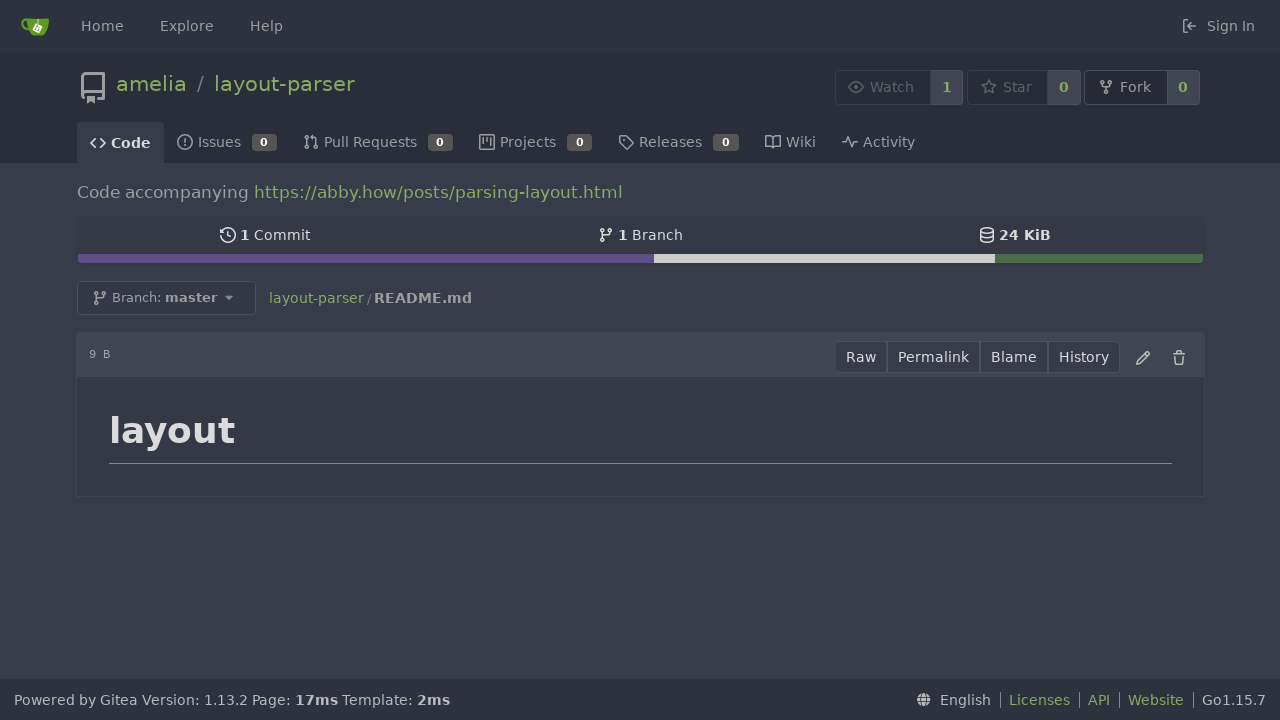

--- FILE ---
content_type: text/html; charset=UTF-8
request_url: https://git.amelia.how/amelia/layout-parser/src/branch/master/README.md
body_size: 7802
content:
<!DOCTYPE html>
<html lang="en-US" class="theme-">
<head data-suburl="">
	<meta charset="utf-8">
	<meta name="viewport" content="width=device-width, initial-scale=1">
	<meta http-equiv="x-ua-compatible" content="ie=edge">
	<title>amelia/layout-parser: Code accompanying

https://abby.how/posts/parsing-layout.html - README.md at master -  layout-parser - Shamiko Gitea </title>
	<link rel="manifest" href="/manifest.json" crossorigin="use-credentials">
	<meta name="theme-color" content="#6cc644">
	<meta name="author" content="amelia" />
	<meta name="description" content="layout-parser - Code accompanying

https://abby.how/posts/parsing-layout.html" />
	<meta name="keywords" content="a,wa,wa,wa">
	<meta name="referrer" content="no-referrer" />
	<meta name="_csrf" content="GL8Yr4tIp0BbV9mOF0Q2aJm-eNY6MTc2ODczMTQyNjc5NzY1MjIxMA" />
	
	
	

	<script>
		window.config = {
			AppVer: '1.13.2',
			AppSubUrl: '',
			StaticUrlPrefix: '',
			UseServiceWorker:  true ,
			csrf: 'GL8Yr4tIp0BbV9mOF0Q2aJm-eNY6MTc2ODczMTQyNjc5NzY1MjIxMA',
			HighlightJS: false,
			SimpleMDE: false,
			Tribute: false,
			U2F: false,
			Heatmap: false,
			heatmapUser: null,
			NotificationSettings: {
				MinTimeout:  10000 ,
				TimeoutStep:   10000 ,
				MaxTimeout:  60000 ,
				EventSourceUpdateTime:  10000 ,
			},
			PageIsProjects: false,
      
		};
	</script>
	<link rel="icon" href="/img/favicon.svg" type="image/svg+xml">
	<link rel="alternate icon" href="/img/favicon.png" type="image/png">
	<link rel="mask-icon" href="/img/gitea-safari.svg" color="#609926">
	<link rel="fluid-icon" href="/img/gitea-lg.png" title="Shamiko Gitea">

	<link rel="stylesheet" href="/css/index.css?v=4fca2329573a94ee4352c9fc3ebc2552">
	<noscript>
		<style>
			.dropdown:hover > .menu { display: block; }
			.ui.secondary.menu .dropdown.item > .menu { margin-top: 0; }
		</style>
	</noscript>
	<style class="list-search-style"></style>

	
		<meta property="og:title" content="layout-parser" />
		<meta property="og:url" content="https://git.amelia.how/amelia/layout-parser" />
		
			<meta property="og:description" content="Code accompanying

https://abby.how/posts/parsing-layout.html" />
		
	
	<meta property="og:type" content="object" />
	
		<meta property="og:image" content="https://git.amelia.how/user/avatar/amelia/-1" />
	

<meta property="og:site_name" content="Shamiko Gitea" />

	<link rel="stylesheet" href="/css/theme-arc-green.css?v=4fca2329573a94ee4352c9fc3ebc2552">


</head>
<body>
	

	<div class="full height">
		<noscript>This website works better with JavaScript.</noscript>

		

		
			<div class="ui top secondary stackable main menu following bar light">
				<div class="ui container" id="navbar">
	<div class="item brand" style="justify-content: space-between;">
		<a href="/">
			<img class="ui mini image" src="/img/gitea-sm.png">
		</a>
		<div class="ui basic icon button mobile-only" id="navbar-expand-toggle">
			<i class="sidebar icon"></i>
		</div>
	</div>

	
		<a class="item " href="/">Home</a>
		<a class="item " href="/explore/repos">Explore</a>
	

	

	


	
		<a class="item" target="_blank" rel="noopener noreferrer" href="https://docs.gitea.io">Help</a>
		<div class="right stackable menu">
			
			<a class="item" rel="nofollow" href="/user/login?redirect_to=%2famelia%2flayout-parser%2fsrc%2fbranch%2fmaster%2fREADME.md">
				<svg viewBox="0 0 16 16" class="svg octicon-sign-in" width="16" height="16" aria-hidden="true"><path fill-rule="evenodd" d="M2 2.75C2 1.784 2.784 1 3.75 1h2.5a.75.75 0 010 1.5h-2.5a.25.25 0 00-.25.25v10.5c0 .138.112.25.25.25h2.5a.75.75 0 010 1.5h-2.5A1.75 1.75 0 012 13.25V2.75zm6.56 4.5l1.97-1.97a.75.75 0 10-1.06-1.06L6.22 7.47a.75.75 0 000 1.06l3.25 3.25a.75.75 0 101.06-1.06L8.56 8.75h5.69a.75.75 0 000-1.5H8.56z"/></svg> Sign In
			</a>
		</div>
	
</div>

			</div>
		


<div class="repository file list ">
	<div class="header-wrapper">

	<div class="ui container">
		<div class="repo-header">
			<div class="ui huge breadcrumb repo-title">
				
					<div class="repo-header-icon">
	
		
			<svg viewBox="0 0 16 16" class="svg octicon-repo" width="32" height="32" aria-hidden="true"><path fill-rule="evenodd" d="M2 2.5A2.5 2.5 0 014.5 0h8.75a.75.75 0 01.75.75v12.5a.75.75 0 01-.75.75h-2.5a.75.75 0 110-1.5h1.75v-2h-8a1 1 0 00-.714 1.7.75.75 0 01-1.072 1.05A2.495 2.495 0 012 11.5v-9zm10.5-1V9h-8c-.356 0-.694.074-1 .208V2.5a1 1 0 011-1h8zM5 12.25v3.25a.25.25 0 00.4.2l1.45-1.087a.25.25 0 01.3 0L8.6 15.7a.25.25 0 00.4-.2v-3.25a.25.25 0 00-.25-.25h-3.5a.25.25 0 00-.25.25z"/></svg>
			
		
	
</div>

				
				<a href="/amelia">amelia</a>
				<div class="divider"> / </div>
				<a href="/amelia/layout-parser">layout-parser</a>
				
					
						
					
				
				
				
				
				
			</div>
			
				<div class="repo-buttons">
					<form method="post" action="/amelia/layout-parser/action/watch?redirect_to=%2famelia%2flayout-parser%2fsrc%2fbranch%2fmaster%2fREADME.md">
						<input type="hidden" name="_csrf" value="GL8Yr4tIp0BbV9mOF0Q2aJm-eNY6MTc2ODczMTQyNjc5NzY1MjIxMA">
						<div class="ui labeled button poping up" tabindex="0" data-content="Sign in to watch this repository." data-position="top center" data-variation="tiny">
							<button type="submit" class="ui compact basic button" disabled>
								<svg viewBox="0 0 16 16" class="svg octicon-eye" width="16" height="16" aria-hidden="true"><path fill-rule="evenodd" d="M1.679 7.932c.412-.621 1.242-1.75 2.366-2.717C5.175 4.242 6.527 3.5 8 3.5c1.473 0 2.824.742 3.955 1.715 1.124.967 1.954 2.096 2.366 2.717a.119.119 0 010 .136c-.412.621-1.242 1.75-2.366 2.717C10.825 11.758 9.473 12.5 8 12.5c-1.473 0-2.824-.742-3.955-1.715C2.92 9.818 2.09 8.69 1.679 8.068a.119.119 0 010-.136zM8 2c-1.981 0-3.67.992-4.933 2.078C1.797 5.169.88 6.423.43 7.1a1.619 1.619 0 000 1.798c.45.678 1.367 1.932 2.637 3.024C4.329 13.008 6.019 14 8 14c1.981 0 3.67-.992 4.933-2.078 1.27-1.091 2.187-2.345 2.637-3.023a1.619 1.619 0 000-1.798c-.45-.678-1.367-1.932-2.637-3.023C11.671 2.992 9.981 2 8 2zm0 8a2 2 0 100-4 2 2 0 000 4z"/></svg>Watch
							</button>
							<a class="ui basic label" href="/amelia/layout-parser/watchers">
								1
							</a>
						</div>
					</form>
					<form method="post" action="/amelia/layout-parser/action/star?redirect_to=%2famelia%2flayout-parser%2fsrc%2fbranch%2fmaster%2fREADME.md">
						<input type="hidden" name="_csrf" value="GL8Yr4tIp0BbV9mOF0Q2aJm-eNY6MTc2ODczMTQyNjc5NzY1MjIxMA">
						<div class="ui labeled button poping up" tabindex="0" data-content="Sign in to star this repository." data-position="top center" data-variation="tiny">
							<button type="submit" class="ui compact basic button" disabled>
								<svg viewBox="0 0 16 16" class="svg octicon-star" width="16" height="16" aria-hidden="true"><path fill-rule="evenodd" d="M8 .25a.75.75 0 01.673.418l1.882 3.815 4.21.612a.75.75 0 01.416 1.279l-3.046 2.97.719 4.192a.75.75 0 01-1.088.791L8 12.347l-3.766 1.98a.75.75 0 01-1.088-.79l.72-4.194L.818 6.374a.75.75 0 01.416-1.28l4.21-.611L7.327.668A.75.75 0 018 .25zm0 2.445L6.615 5.5a.75.75 0 01-.564.41l-3.097.45 2.24 2.184a.75.75 0 01.216.664l-.528 3.084 2.769-1.456a.75.75 0 01.698 0l2.77 1.456-.53-3.084a.75.75 0 01.216-.664l2.24-2.183-3.096-.45a.75.75 0 01-.564-.41L8 2.694v.001z"/></svg>Star
							</button>
							<a class="ui basic label" href="/amelia/layout-parser/stars">
								0
							</a>
						</div>
					</form>
					
						<div class="ui labeled button " tabindex="0">
							<a class="ui compact basic button poping up"  data-content="Sign in to fork this repository." rel="nofollow" href="/user/login?redirect_to=/repo/fork/11"  data-position="top center" data-variation="tiny">
								<svg viewBox="0 0 16 16" class="svg octicon-repo-forked" width="16" height="16" aria-hidden="true"><path fill-rule="evenodd" d="M5 3.25a.75.75 0 11-1.5 0 .75.75 0 011.5 0zm0 2.122a2.25 2.25 0 10-1.5 0v.878A2.25 2.25 0 005.75 8.5h1.5v2.128a2.251 2.251 0 101.5 0V8.5h1.5a2.25 2.25 0 002.25-2.25v-.878a2.25 2.25 0 10-1.5 0v.878a.75.75 0 01-.75.75h-4.5A.75.75 0 015 6.25v-.878zm3.75 7.378a.75.75 0 11-1.5 0 .75.75 0 011.5 0zm3-8.75a.75.75 0 100-1.5.75.75 0 000 1.5z"/></svg>Fork
							</a>
							<a class="ui basic label" href="/amelia/layout-parser/forks">
								0
							</a>
						</div>
					
				</div>
			
		</div>
	</div>

	<div class="ui tabs container">
		
			<div class="ui tabular stackable menu navbar">
				
				<a class="active item" href="/amelia/layout-parser">
					<svg viewBox="0 0 16 16" class="svg octicon-code" width="16" height="16" aria-hidden="true"><path fill-rule="evenodd" d="M4.72 3.22a.75.75 0 011.06 1.06L2.06 8l3.72 3.72a.75.75 0 11-1.06 1.06L.47 8.53a.75.75 0 010-1.06l4.25-4.25zm6.56 0a.75.75 0 10-1.06 1.06L13.94 8l-3.72 3.72a.75.75 0 101.06 1.06l4.25-4.25a.75.75 0 000-1.06l-4.25-4.25z"/></svg> Code
				</a>
				

				
					<a class=" item" href="/amelia/layout-parser/issues">
						<svg viewBox="0 0 16 16" class="svg octicon-issue-opened" width="16" height="16" aria-hidden="true"><path fill-rule="evenodd" d="M8 1.5a6.5 6.5 0 100 13 6.5 6.5 0 000-13zM0 8a8 8 0 1116 0A8 8 0 010 8zm9 3a1 1 0 11-2 0 1 1 0 012 0zm-.25-6.25a.75.75 0 00-1.5 0v3.5a.75.75 0 001.5 0v-3.5z"/></svg> Issues <span class="ui gray small label">0</span>
					</a>
				

				

				
					<a class=" item" href="/amelia/layout-parser/pulls">
						<svg viewBox="0 0 16 16" class="svg octicon-git-pull-request" width="16" height="16" aria-hidden="true"><path fill-rule="evenodd" d="M7.177 3.073L9.573.677A.25.25 0 0110 .854v4.792a.25.25 0 01-.427.177L7.177 3.427a.25.25 0 010-.354zM3.75 2.5a.75.75 0 100 1.5.75.75 0 000-1.5zm-2.25.75a2.25 2.25 0 113 2.122v5.256a2.251 2.251 0 11-1.5 0V5.372A2.25 2.25 0 011.5 3.25zM11 2.5h-1V4h1a1 1 0 011 1v5.628a2.251 2.251 0 101.5 0V5A2.5 2.5 0 0011 2.5zm1 10.25a.75.75 0 111.5 0 .75.75 0 01-1.5 0zM3.75 12a.75.75 0 100 1.5.75.75 0 000-1.5z"/></svg> Pull Requests <span class="ui gray small label">0</span>
					</a>
				

				
					<a href="/amelia/layout-parser/projects" class=" item">
						<svg viewBox="0 0 16 16" class="svg octicon-project" width="16" height="16" aria-hidden="true"><path fill-rule="evenodd" d="M1.75 0A1.75 1.75 0 000 1.75v12.5C0 15.216.784 16 1.75 16h12.5A1.75 1.75 0 0016 14.25V1.75A1.75 1.75 0 0014.25 0H1.75zM1.5 1.75a.25.25 0 01.25-.25h12.5a.25.25 0 01.25.25v12.5a.25.25 0 01-.25.25H1.75a.25.25 0 01-.25-.25V1.75zM11.75 3a.75.75 0 00-.75.75v7.5a.75.75 0 001.5 0v-7.5a.75.75 0 00-.75-.75zm-8.25.75a.75.75 0 011.5 0v5.5a.75.75 0 01-1.5 0v-5.5zM8 3a.75.75 0 00-.75.75v3.5a.75.75 0 001.5 0v-3.5A.75.75 0 008 3z"/></svg> Projects
						<span class="ui gray small label">
							0
						</span>
					</a>
				

				
				<a class=" item" href="/amelia/layout-parser/releases">
					<svg viewBox="0 0 16 16" class="svg octicon-tag" width="16" height="16" aria-hidden="true"><path fill-rule="evenodd" d="M2.5 7.775V2.75a.25.25 0 01.25-.25h5.025a.25.25 0 01.177.073l6.25 6.25a.25.25 0 010 .354l-5.025 5.025a.25.25 0 01-.354 0l-6.25-6.25a.25.25 0 01-.073-.177zm-1.5 0V2.75C1 1.784 1.784 1 2.75 1h5.025c.464 0 .91.184 1.238.513l6.25 6.25a1.75 1.75 0 010 2.474l-5.026 5.026a1.75 1.75 0 01-2.474 0l-6.25-6.25A1.75 1.75 0 011 7.775zM6 5a1 1 0 100 2 1 1 0 000-2z"/></svg> Releases <span class="ui gray small label">0</span>
				</a>
				

				
					<a class=" item" href="/amelia/layout-parser/wiki" >
						<svg viewBox="0 0 16 16" class="svg octicon-book" width="16" height="16" aria-hidden="true"><path fill-rule="evenodd" d="M0 1.75A.75.75 0 01.75 1h4.253c1.227 0 2.317.59 3 1.501A3.744 3.744 0 0111.006 1h4.245a.75.75 0 01.75.75v10.5a.75.75 0 01-.75.75h-4.507a2.25 2.25 0 00-1.591.659l-.622.621a.75.75 0 01-1.06 0l-.622-.621A2.25 2.25 0 005.258 13H.75a.75.75 0 01-.75-.75V1.75zm8.755 3a2.25 2.25 0 012.25-2.25H14.5v9h-3.757c-.71 0-1.4.201-1.992.572l.004-7.322zm-1.504 7.324l.004-5.073-.002-2.253A2.25 2.25 0 005.003 2.5H1.5v9h3.757a3.75 3.75 0 011.994.574z"/></svg> Wiki
					</a>
				

				
					<a class=" item" href="/amelia/layout-parser/activity">
						<svg viewBox="0 0 16 16" class="svg octicon-pulse" width="16" height="16" aria-hidden="true"><path fill-rule="evenodd" d="M6 2a.75.75 0 01.696.471L10 10.731l1.304-3.26A.75.75 0 0112 7h3.25a.75.75 0 010 1.5h-2.742l-1.812 4.528a.75.75 0 01-1.392 0L6 4.77 4.696 8.03A.75.75 0 014 8.5H.75a.75.75 0 010-1.5h2.742l1.812-4.529A.75.75 0 016 2z"/></svg> Activity
					</a>
				

				

				
			</div>
		
	</div>
	<div class="ui tabs divider"></div>
</div>

	<div class="ui container ">
		



		<div class="ui repo-description">
			<div id="repo-desc">
				<span class="description">Code accompanying

<a href="https://abby.how/posts/parsing-layout.html" target="_blank" rel="noopener noreferrer nofollow">https://abby.how/posts/parsing-layout.html</a></span>
				<a class="link" href=""></a>
			</div>
			
		</div>
		<div class="ui" id="repo-topics">
		
		
		</div>
		
		<div class="hide" id="validate_prompt">
			<span id="count_prompt">You can not select more than 25 topics</span>
			<span id="format_prompt">Topics must start with a letter or number, can include dashes (&#39;-&#39;) and can be up to 35 characters long.</span>
		</div>
		
		<div class="ui segments repository-summary">
	<div class="ui segment sub-menu repository-menu">
		<div class="ui two horizontal center link list">
			
				<div class="item">
					<a class="ui" href="/amelia/layout-parser/commits/branch/master"><svg viewBox="0 0 16 16" class="svg octicon-history" width="16" height="16" aria-hidden="true"><path fill-rule="evenodd" d="M1.643 3.143L.427 1.927A.25.25 0 000 2.104V5.75c0 .138.112.25.25.25h3.646a.25.25 0 00.177-.427L2.715 4.215a6.5 6.5 0 11-1.18 4.458.75.75 0 10-1.493.154 8.001 8.001 0 101.6-5.684zM7.75 4a.75.75 0 01.75.75v2.992l2.028.812a.75.75 0 01-.557 1.392l-2.5-1A.75.75 0 017 8.25v-3.5A.75.75 0 017.75 4z"/></svg> <b>1</b> Commit</a>
				</div>
			
			
				<div class="item">
					<a class="ui" href="/amelia/layout-parser/branches/"><svg viewBox="0 0 16 16" class="svg octicon-git-branch" width="16" height="16" aria-hidden="true"><path fill-rule="evenodd" d="M11.75 2.5a.75.75 0 100 1.5.75.75 0 000-1.5zm-2.25.75a2.25 2.25 0 113 2.122V6A2.5 2.5 0 0110 8.5H6a1 1 0 00-1 1v1.128a2.251 2.251 0 11-1.5 0V5.372a2.25 2.25 0 111.5 0v1.836A2.492 2.492 0 016 7h4a1 1 0 001-1v-.628A2.25 2.25 0 019.5 3.25zM4.25 12a.75.75 0 100 1.5.75.75 0 000-1.5zM3.5 3.25a.75.75 0 111.5 0 .75.75 0 01-1.5 0z"/></svg> <b>1</b> Branch</a>
				</div>
				<div class="item">
					<span class="ui"><svg viewBox="0 0 16 16" class="svg octicon-database" width="16" height="16" aria-hidden="true"><path fill-rule="evenodd" d="M2.5 3.5c0-.133.058-.318.282-.55.227-.237.592-.484 1.1-.708C4.899 1.795 6.354 1.5 8 1.5c1.647 0 3.102.295 4.117.742.51.224.874.47 1.101.707.224.233.282.418.282.551 0 .133-.058.318-.282.55-.227.237-.592.484-1.1.708C11.101 5.205 9.646 5.5 8 5.5c-1.647 0-3.102-.295-4.117-.742-.51-.224-.874-.47-1.101-.707-.224-.233-.282-.418-.282-.551zM1 3.5c0-.626.292-1.165.7-1.59.406-.422.956-.767 1.579-1.041C4.525.32 6.195 0 8 0c1.805 0 3.475.32 4.722.869.622.274 1.172.62 1.578 1.04.408.426.7.965.7 1.591v9c0 .626-.292 1.165-.7 1.59-.406.422-.956.767-1.579 1.041C11.476 15.68 9.806 16 8 16c-1.805 0-3.475-.32-4.721-.869-.623-.274-1.173-.62-1.579-1.04-.408-.426-.7-.965-.7-1.591v-9zM2.5 8V5.724c.241.15.503.286.779.407C4.525 6.68 6.195 7 8 7c1.805 0 3.475-.32 4.722-.869.275-.121.537-.257.778-.407V8c0 .133-.058.318-.282.55-.227.237-.592.484-1.1.708C11.101 9.705 9.646 10 8 10c-1.647 0-3.102-.295-4.117-.742-.51-.224-.874-.47-1.101-.707C2.558 8.318 2.5 8.133 2.5 8zm0 2.225V12.5c0 .133.058.318.282.55.227.237.592.484 1.1.708 1.016.447 2.471.742 4.118.742 1.647 0 3.102-.295 4.117-.742.51-.224.874-.47 1.101-.707.224-.233.282-.418.282-.551v-2.275c-.241.15-.503.285-.778.406-1.247.549-2.917.869-4.722.869-1.805 0-3.475-.32-4.721-.869a6.236 6.236 0 01-.779-.406z"/></svg> <b>24 KiB</b></span>
				</div>
			
		</div>
	</div>
	
	<div class="ui segment sub-menu language-stats-details" style="display: none">
		<div class="ui horizontal center link list">
			
			<div class="item">
				<i class="color-icon" style="background-color: #5e5086"></i>
				<span class="ui"><b>
				
					Haskell
				
				</b> 51.3%</span>
			</div>
			
			<div class="item">
				<i class="color-icon" style="background-color: #cccccc"></i>
				<span class="ui"><b>
				
					Logos
				
				</b> 30.3%</span>
			</div>
			
			<div class="item">
				<i class="color-icon" style="background-color: #4B6C4B"></i>
				<span class="ui"><b>
				
					Yacc
				
				</b> 18.5%</span>
			</div>
			
		</div>
	</div>
	<a class="ui segment language-stats">
		
		<div class="bar" style="width: 51.3%; background-color: #5e5086">&nbsp;</div>
		
		<div class="bar" style="width: 30.3%; background-color: #cccccc">&nbsp;</div>
		
		<div class="bar" style="width: 18.5%; background-color: #4B6C4B">&nbsp;</div>
		
	</a>
	
</div>

		<div class="ui stackable secondary menu mobile--margin-between-items mobile--no-negative-margins">
			<div class="fitted item choose reference">
	<div class="ui floating filter dropdown custom" data-can-create-branch="false" data-no-results="No results found.">
		<div class="ui basic small compact button" @click="menuVisible = !menuVisible" @keyup.enter="menuVisible = !menuVisible">
			<span class="text">
				<svg viewBox="0 0 16 16" class="svg octicon-git-branch" width="16" height="16" aria-hidden="true"><path fill-rule="evenodd" d="M11.75 2.5a.75.75 0 100 1.5.75.75 0 000-1.5zm-2.25.75a2.25 2.25 0 113 2.122V6A2.5 2.5 0 0110 8.5H6a1 1 0 00-1 1v1.128a2.251 2.251 0 11-1.5 0V5.372a2.25 2.25 0 111.5 0v1.836A2.492 2.492 0 016 7h4a1 1 0 001-1v-.628A2.25 2.25 0 019.5 3.25zM4.25 12a.75.75 0 100 1.5.75.75 0 000-1.5zM3.5 3.25a.75.75 0 111.5 0 .75.75 0 01-1.5 0z"/></svg>
				Branch:
				<strong>master</strong>
			</span>
			<i class="dropdown icon"></i>
		</div>
		<div class="data" style="display: none" data-mode="branches">
			
				<div class="item branch selected" data-url="/amelia/layout-parser/src/branch/master/README.md">master</div>
			
			
		</div>
		<div class="menu transition" :class="{visible: menuVisible}" v-if="menuVisible" v-cloak>
			<div class="ui icon search input">
				<i class="filter icon"></i>
				<input name="search" ref="searchField" v-model="searchTerm" @keydown="keydown($event)" placeholder="Filter branch or tag...">
			</div>
			<div class="header branch-tag-choice">
				<div class="ui grid">
					<div class="two column row">
						<a class="reference column" href="#" @click="mode = 'branches'; focusSearchField()">
							<span class="text" :class="{black: mode == 'branches'}">
								<svg viewBox="0 0 16 16" class="svg octicon-git-branch" width="16" height="16" aria-hidden="true"><path fill-rule="evenodd" d="M11.75 2.5a.75.75 0 100 1.5.75.75 0 000-1.5zm-2.25.75a2.25 2.25 0 113 2.122V6A2.5 2.5 0 0110 8.5H6a1 1 0 00-1 1v1.128a2.251 2.251 0 11-1.5 0V5.372a2.25 2.25 0 111.5 0v1.836A2.492 2.492 0 016 7h4a1 1 0 001-1v-.628A2.25 2.25 0 019.5 3.25zM4.25 12a.75.75 0 100 1.5.75.75 0 000-1.5zM3.5 3.25a.75.75 0 111.5 0 .75.75 0 01-1.5 0z"/></svg> Branches
							</span>
						</a>
						<a class="reference column" href="#" @click="mode = 'tags'; focusSearchField()">
							<span class="text" :class="{black: mode == 'tags'}">
								<i class="reference tags icon"></i> Tags
							</span>
						</a>
					</div>
				</div>
			</div>
			<div class="scrolling menu" ref="scrollContainer">
				<div v-for="(item, index) in filteredItems" :key="item.name" class="item" :class="{selected: item.selected, active: active == index}" @click="selectItem(item)" :ref="'listItem' + index">${ item.name }</div>
				<div class="item" v-if="showCreateNewBranch" :class="{active: active == filteredItems.length}" :ref="'listItem' + filteredItems.length">
					<a href="#" @click="createNewBranch()">
						<div>
							<svg viewBox="0 0 16 16" class="svg octicon-git-branch" width="16" height="16" aria-hidden="true"><path fill-rule="evenodd" d="M11.75 2.5a.75.75 0 100 1.5.75.75 0 000-1.5zm-2.25.75a2.25 2.25 0 113 2.122V6A2.5 2.5 0 0110 8.5H6a1 1 0 00-1 1v1.128a2.251 2.251 0 11-1.5 0V5.372a2.25 2.25 0 111.5 0v1.836A2.492 2.492 0 016 7h4a1 1 0 001-1v-.628A2.25 2.25 0 019.5 3.25zM4.25 12a.75.75 0 100 1.5.75.75 0 000-1.5zM3.5 3.25a.75.75 0 111.5 0 .75.75 0 01-1.5 0z"/></svg>
							Create branch <strong>${ searchTerm }</strong>
						</div>
						<div class="text small">
							
								from &#39;master&#39;
							
						</div>
					</a>
					<form ref="newBranchForm" action="/amelia/layout-parser/branches/_new/branch/master" method="post">
						<input type="hidden" name="_csrf" value="GL8Yr4tIp0BbV9mOF0Q2aJm-eNY6MTc2ODczMTQyNjc5NzY1MjIxMA">
						<input type="hidden" name="new_branch_name" v-model="searchTerm">
					</form>
				</div>
			</div>
			<div class="message" v-if="showNoResults">${ noResults }</div>
		</div>
	</div>
</div>

			
			
			
			
				<div class="fitted item"><span class="ui breadcrumb repo-path"><a class="section" href="/amelia/layout-parser/src/branch/master" title="layout-parser">layout-parser</a><span class="divider">/</span><span class="active section" title="README.md">README.md</span></span></div>
			
			<div class="right fitted item" id="file-buttons">
				<div class="ui tiny blue buttons">
					
						
						
					
					
				</div>

			</div>
			<div class="fitted item">
				
			</div>
			<div class="fitted item">

				
				
			</div>
		</div>
		
			<div class="tab-size-8 non-diff-file-content">
	<h4 class="file-header ui top attached header">
		<div class="file-header-left df ac">
			
				<div class="file-info text grey normal mono">
					
					
					
						<div class="file-info-entry">
							9 B
						</div>
					
					
				</div>
			
		</div>
		
		<div class="file-header-right df ac">
			<div class="ui right file-actions">
				<div class="ui buttons">
					<a class="ui button" href="/amelia/layout-parser/raw/branch/master/README.md">Raw</a>
					
						<a class="ui button" href="/amelia/layout-parser/src/commit/0976be07fc99735a634affb524aa75d5b0553cda/README.md">Permalink</a>
					
					
						<a class="ui button" href="/amelia/layout-parser/blame/branch/master/README.md">Blame</a>
					
					<a class="ui button" href="/amelia/layout-parser/commits/branch/master/README.md">History</a>
				</div>
				
					
						<span class="btn-octicon poping up disabled" data-content="You must fork this repository to make or propose changes to this file." data-position="bottom center" data-variation="tiny inverted"><svg viewBox="0 0 16 16" class="svg octicon-pencil" width="16" height="16" aria-hidden="true"><path fill-rule="evenodd" d="M11.013 1.427a1.75 1.75 0 012.474 0l1.086 1.086a1.75 1.75 0 010 2.474l-8.61 8.61c-.21.21-.47.364-.756.445l-3.251.93a.75.75 0 01-.927-.928l.929-3.25a1.75 1.75 0 01.445-.758l8.61-8.61zm1.414 1.06a.25.25 0 00-.354 0L10.811 3.75l1.439 1.44 1.263-1.263a.25.25 0 000-.354l-1.086-1.086zM11.189 6.25L9.75 4.81l-6.286 6.287a.25.25 0 00-.064.108l-.558 1.953 1.953-.558a.249.249 0 00.108-.064l6.286-6.286z"/></svg></span>
					
					
						<span class="btn-octicon poping up disabled" data-content="You must have write access to make or propose changes to this file." data-position="bottom center" data-variation="tiny inverted"><svg viewBox="0 0 16 16" class="svg octicon-trashcan" width="16" height="16" aria-hidden="true"><path fill-rule="evenodd" d="M6.5 1.75a.25.25 0 01.25-.25h2.5a.25.25 0 01.25.25V3h-3V1.75zm4.5 0V3h2.25a.75.75 0 010 1.5H2.75a.75.75 0 010-1.5H5V1.75C5 .784 5.784 0 6.75 0h2.5C10.216 0 11 .784 11 1.75zM4.496 6.675a.75.75 0 10-1.492.15l.66 6.6A1.75 1.75 0 005.405 15h5.19c.9 0 1.652-.681 1.741-1.576l.66-6.6a.75.75 0 00-1.492-.149l-.66 6.6a.25.25 0 01-.249.225h-5.19a.25.25 0 01-.249-.225l-.66-6.6z"/></svg></span>
					
				
			</div>
		</div>
		
	</h4>
	<div class="ui attached table unstackable segment">
		<div class="file-view markdown markdown">
			
				<h1 id="user-content-layout">layout</h1>

			
		</div>
	</div>
</div>

<script>
function submitDeleteForm() {
    var message = prompt("delete_confirm_message\n\ndelete_commit_summary", "Delete ''");
    if (message != null) {
        $("#delete-message").val(message);
        $("#delete-file-form").submit()
    }
}
</script>

		
	</div>
</div>


	

	</div>

	

	<footer>
	<div class="ui container">
		<div class="ui left">
			Powered by Gitea Version: 1.13.2 Page: <strong>17ms</strong> Template: <strong>2ms</strong>
		</div>
		<div class="ui right links">
			
			<div class="ui language bottom floating slide up dropdown link item">
				<i class="world icon"></i>
				<div class="text">English</div>
				<div class="menu language-menu">
					
						<a lang="en-US" data-url="/?lang=en-US" class="item active selected">English</a>
					
						<a lang="zh-CN" data-url="/?lang=zh-CN" class="item ">简体中文</a>
					
						<a lang="zh-HK" data-url="/?lang=zh-HK" class="item ">繁體中文（香港）</a>
					
						<a lang="zh-TW" data-url="/?lang=zh-TW" class="item ">繁體中文（台灣）</a>
					
						<a lang="de-DE" data-url="/?lang=de-DE" class="item ">Deutsch</a>
					
						<a lang="fr-FR" data-url="/?lang=fr-FR" class="item ">français</a>
					
						<a lang="nl-NL" data-url="/?lang=nl-NL" class="item ">Nederlands</a>
					
						<a lang="lv-LV" data-url="/?lang=lv-LV" class="item ">latviešu</a>
					
						<a lang="ru-RU" data-url="/?lang=ru-RU" class="item ">русский</a>
					
						<a lang="uk-UA" data-url="/?lang=uk-UA" class="item ">Українська</a>
					
						<a lang="ja-JP" data-url="/?lang=ja-JP" class="item ">日本語</a>
					
						<a lang="es-ES" data-url="/?lang=es-ES" class="item ">español</a>
					
						<a lang="pt-BR" data-url="/?lang=pt-BR" class="item ">português do Brasil</a>
					
						<a lang="pt-PT" data-url="/?lang=pt-PT" class="item ">Português de Portugal</a>
					
						<a lang="pl-PL" data-url="/?lang=pl-PL" class="item ">polski</a>
					
						<a lang="bg-BG" data-url="/?lang=bg-BG" class="item ">български</a>
					
						<a lang="it-IT" data-url="/?lang=it-IT" class="item ">italiano</a>
					
						<a lang="fi-FI" data-url="/?lang=fi-FI" class="item ">suomi</a>
					
						<a lang="tr-TR" data-url="/?lang=tr-TR" class="item ">Türkçe</a>
					
						<a lang="cs-CZ" data-url="/?lang=cs-CZ" class="item ">čeština</a>
					
						<a lang="sr-SP" data-url="/?lang=sr-SP" class="item ">српски</a>
					
						<a lang="sv-SE" data-url="/?lang=sv-SE" class="item ">svenska</a>
					
						<a lang="ko-KR" data-url="/?lang=ko-KR" class="item ">한국어</a>
					
				</div>
			</div>
			<a href="/js/licenses.txt">Licenses</a>
			<a href="/api/swagger">API</a>
			<a target="_blank" rel="noopener noreferrer" href="https://gitea.io">Website</a>
			
			<span class="version">Go1.15.7</span>
		</div>
	</div>
</footer>






	<script src="/js/index.js?v=4fca2329573a94ee4352c9fc3ebc2552"></script>

<script defer src="https://static.cloudflareinsights.com/beacon.min.js/vcd15cbe7772f49c399c6a5babf22c1241717689176015" integrity="sha512-ZpsOmlRQV6y907TI0dKBHq9Md29nnaEIPlkf84rnaERnq6zvWvPUqr2ft8M1aS28oN72PdrCzSjY4U6VaAw1EQ==" data-cf-beacon='{"version":"2024.11.0","token":"2a91610f3ce9467baae0f206395b7294","r":1,"server_timing":{"name":{"cfCacheStatus":true,"cfEdge":true,"cfExtPri":true,"cfL4":true,"cfOrigin":true,"cfSpeedBrain":true},"location_startswith":null}}' crossorigin="anonymous"></script>
</body>
</html>



--- FILE ---
content_type: text/css; charset=utf-8
request_url: https://git.amelia.how/css/theme-arc-green.css?v=4fca2329573a94ee4352c9fc3ebc2552
body_size: 5734
content:
.chroma{background-color:#2a2e3a}.chroma .lntd{vertical-align:top;padding:0;margin:0;border:0}.chroma .lntable{border-spacing:0;padding:0;margin:0;border:0;width:auto;overflow:auto;display:block}.chroma .hl{display:block;width:100%;background-color:#3f424d}.chroma .ln,.chroma .lnt{margin-right:.4em;padding:0 .4em;color:#7f7f7f}.chroma .k{color:#f63}.chroma .kc{color:#fa1}.chroma .kd{color:#9daccc}.chroma .kn{color:#fa1}.chroma .kp{color:#5f8700}.chroma .kr{color:#f63}.chroma .kt{color:#9daccc}.chroma .na{color:#8a8a8a}.chroma .bp,.chroma .nb{color:#9daccc}.chroma .nc,.chroma .no{color:#fa1}.chroma .nd{color:#9daccc}.chroma .ni{color:#fa1}.chroma .ne{color:#af8700}.chroma .nf{color:#9daccc}.chroma .nl,.chroma .nn{color:#fa1}.chroma .nt,.chroma .nv,.chroma .nx{color:#9daccc}.chroma .vc{color:#f81}.chroma .vg,.chroma .vi{color:#fa1}.chroma .s,.chroma .sa{color:#1af}.chroma .sb{color:#a0cc75}.chroma .dl,.chroma .sc{color:#1af}.chroma .sd{color:#6a737d}.chroma .s2{color:#a0cc75}.chroma .se{color:#f63}.chroma .sh{color:#1af}.chroma .si,.chroma .sx{color:#fa1}.chroma .sr{color:#97c}.chroma .s1{color:#a0cc75}.chroma .ss{color:#fa1}.chroma .il,.chroma .m,.chroma .mb,.chroma .mf,.chroma .mh,.chroma .mi,.chroma .mo{color:#1af}.chroma .o{color:#f63}.chroma .ow{color:#5f8700}.chroma .c,.chroma .c1,.chroma .ch,.chroma .cm{color:#6a737d}.chroma .cs{color:rgba(102,51,119,.86667)}.chroma .cp,.chroma .cpf{color:#fc6}.chroma .gd{color:#fff;background-color:#5f3737}.chroma .ge{font-style:italic}.chroma .gr{color:#f33}.chroma .gh{color:#fa1}.chroma .gi{color:#fff;background-color:#3a523a}.chroma .go{color:#888}.chroma .gp{color:#555}.chroma .gs{font-weight:700}.chroma .gu{color:#9daccc}.chroma .gt{color:#f63}.chroma .gl{text-decoration:underline}.chroma .w{color:#bbb}.repository .ui.segment.sub-menu .list .item,.repository .ui.segment.sub-menu .list .item a,.repository .ui.segment.sub-menu .list .item span.ui{color:#dbdbdb}.repository .ui.segment.sub-menu .list .item a:hover{color:#fff}.ui.horizontal.segments>.segment{background-color:#383c4a}body{background:#383c4a;color:#9e9e9e}*{scrollbar-width:thin;scrollbar-color:#87ab63 hsla(0,0%,100%,.1)}::-webkit-scrollbar{-webkit-appearance:none!important;width:10px!important;height:10px!important}::-webkit-scrollbar-track{border-radius:0!important;background:hsla(0,0%,100%,.1)!important}::-webkit-scrollbar-thumb{cursor:pointer!important;border-radius:5px!important;-webkit-transition:color .2s ease!important;transition:color .2s ease!important}::-webkit-scrollbar-thumb,::-webkit-scrollbar-thumb:window-inactive{background:#87ab63!important}::-webkit-scrollbar-thumb:hover{background:#87ab63!important}a{color:#87ab63}.ui.breadcrumb a:hover,.ui.card>.extra a:not(.ui):hover,.ui.cards>.card>.extra a:not(.ui):hover,a:hover{color:#a0cc75}.repository .metas .ui.list a .text,.ui.breadcrumb a{color:#87ab63}.repository .metas .ui.list a .text:hover{color:#a0cc75}.repository .label.list .item a{color:#87ab63}.repository .label.list .item a:hover{color:#a0cc75}.repository .milestone.list>.item>a{color:#87ab63}.repository .milestone.list>.item>a:hover{color:#a0cc75}.repository.release #release-list{border-top:1px solid #4c505c}.repository .milestone.list>.item .operate>a{color:#87ab63}.repository .milestone.list>.item .operate>a:hover{color:#a0cc75}.ui.green.progress .bar{background-color:#684}.ui.progress.success .bar{background-color:#7b9e57!important}.following.bar.light{background:#2e323e;border-bottom:1px solid #313131}.ui.secondary.menu .active.item{color:#dbdbdb}.ui.secondary.menu .item{color:#9e9e9e}.following.bar .top.menu a.item:hover{color:#fff}.ui.attached.header{background:#404552;border:1px solid #404552;color:#dbdbdb}.ui.attached.table{border:1px solid #304251;background:#304251}.feeds .list ul li:not(:last-child){border-bottom:1px solid #333640}.feeds .list ul li.private{background:#353945;border:1px solid #333640}.ui.dropdown .menu .active.item,.ui.link.menu .item:hover,.ui.menu .active.item,.ui.menu .dropdown.item:hover,.ui.menu .link.item:hover,.ui.menu a.item:hover,.ui.secondary.menu .active.item:hover,.ui.secondary.menu .dropdown.item:hover,.ui.secondary.menu .link.item:hover,.ui.secondary.menu a.item:hover{color:#dbdbdb;background:#454b5a}.ui.menu .ui.dropdown .menu>.item{color:#9e9e9e!important}.ui.menu .ui.dropdown .menu>.item:hover,.ui.menu .ui.dropdown .menu>.selected.item{color:#dbdbdb!important;background:#454b5a!important}.ui.secondary.menu .dropdown.item>.menu,.ui.text.menu .dropdown.item>.menu{border:1px solid #434444}footer{background:#2e323e;border-top:1px solid #313131;color:#bababa}.ui.menu .dropdown.item .menu{background:#2c303a}.ui.dropdown .menu>.header,.ui.dropdown .menu>.header:not(.ui){color:#dbdbdb}.ui.red.label,.ui.red.labels .label{background-color:#7d3434!important;border-color:#8a2121!important}.ui.menu{background:#404552;border:1px solid #353945}.ui.menu .active.item:hover,.ui.vertical.menu .active.item:hover{color:#dbdbdb;background:#4b5162}.ui.input input{background:#404552;border:1px solid #4b505f;color:#dbdbdb}.ui.input.focus input,.ui.input input:focus{background:#404552;border:1px solid #6a737d;color:#dbdbdb}.ui.accordion .title:not(.ui){color:#dbdbdb}.ui.label,.ui.label.basic{color:#dbdbdb;background-color:#2a2e39}.issue.list>.item .title{color:#87ab63}.issue.list>.item .title:hover{color:#a0cc75}.issue.list>.item{border-bottom:1px dashed #475767}.ui.basic.green.label,.ui.green.label,.ui.green.labels .label{background-color:#2d693b!important;border-color:#2d693b!important}.ui.basic.green.labels a.label:hover,a.ui.basic.green.label:hover{background-color:#16ab39!important;border-color:#16ab39!important;color:#fff!important}.issue.list>.item .comment{color:#129c92}.ui.basic.red.active.button,.ui.basic.red.buttons .active.button{box-shadow:inset 0 0 0 1px #c75252!important;color:#c75252!important}.ui.menu .item{background:#404552;color:#9e9e9e}.ui.menu .item.disabled,.ui.menu .item.disabled:hover,.ui.ui.menu .item.disabled,.ui.ui.menu .item.disabled:hover{color:#626773}.ui.checkbox input[disabled]~label,.ui.disabled.checkbox label{color:#9e9e9e}.ui.pagination.menu .active.item{color:#dbdbdb;background-color:#87ab63}.repository .header-wrapper{background-color:#2a2e3a}.ui.breadcrumb .divider,.ui.header{color:#9e9e9e}.repository .segment.reactions .ui.label.basic.blue,.ui.blue.label,.ui.blue.labels .label{background-color:#26577b!important;border-color:#26577b!important}.repository .segment.reactions .ui.label.basic.blue{color:#a0cc75!important;background:#305020!important;border-color:#404552!important}.repository .select-reaction .item:hover{background:#305020!important}.ui.menu .item>.label{background:#565454}.ui.blue.button,.ui.blue.buttons .button{background-color:#87ab63}.ui.blue.button:hover,.ui.blue.buttons .button:hover{background-color:#a0cc75}.ui.form input:not([type]),.ui.form input[type=date],.ui.form input[type=datetime-local],.ui.form input[type=email],.ui.form input[type=file],.ui.form input[type=number],.ui.form input[type=password],.ui.form input[type=search],.ui.form input[type=tel],.ui.form input[type=text],.ui.form input[type=time],.ui.form input[type=url],.ui.form textarea,.ui.selection.dropdown{color:#9e9e9e;background:#404552;border:1px solid #4b505f}.ui.form input:not([type]):hover,.ui.form input[type=date]:hover,.ui.form input[type=datetime-local]:hover,.ui.form input[type=email]:hover,.ui.form input[type=file]:hover,.ui.form input[type=number]:hover,.ui.form input[type=password]:hover,.ui.form input[type=search]:hover,.ui.form input[type=tel]:hover,.ui.form input[type=text]:hover,.ui.form input[type=time]:hover,.ui.form input[type=url]:hover,.ui.form textarea:hover,.ui.selection.dropdown:hover{background:#404552;border:1px solid #4b505f;color:#dbdbdb}.ui.form input:not([type]):focus,.ui.form input[type=date]:focus,.ui.form input[type=datetime-local]:focus,.ui.form input[type=email]:focus,.ui.form input[type=file]:focus,.ui.form input[type=number]:focus,.ui.form input[type=password]:focus,.ui.form input[type=search]:focus,.ui.form input[type=tel]:focus,.ui.form input[type=text]:focus,.ui.form input[type=time]:focus,.ui.form input[type=url]:focus,.ui.form textarea:focus,.ui.selection.dropdown:focus{background:#404552;border:1px solid #6a737d;color:#dbdbdb}.ui.form .field.error input:not([type]),.ui.form .field.error input[type=date],.ui.form .field.error input[type=datetime-local],.ui.form .field.error input[type=email],.ui.form .field.error input[type=file],.ui.form .field.error input[type=number],.ui.form .field.error input[type=password],.ui.form .field.error input[type=search],.ui.form .field.error input[type=tel],.ui.form .field.error input[type=text],.ui.form .field.error input[type=time],.ui.form .field.error input[type=url],.ui.form .field.error select,.ui.form .field.error textarea,.ui.form .fields.error .field input:not([type]),.ui.form .fields.error .field input[type=date],.ui.form .fields.error .field input[type=datetime-local],.ui.form .fields.error .field input[type=email],.ui.form .fields.error .field input[type=file],.ui.form .fields.error .field input[type=number],.ui.form .fields.error .field input[type=password],.ui.form .fields.error .field input[type=search],.ui.form .fields.error .field input[type=tel],.ui.form .fields.error .field input[type=text],.ui.form .fields.error .field input[type=time],.ui.form .fields.error .field input[type=url],.ui.form .fields.error .field select,.ui.form .fields.error .field textarea{background-color:#522;border:1px solid #7d3434;color:#f9cbcb}.ui.form .field.error input:not([type]):focus,.ui.form .field.error input[type=date]:focus,.ui.form .field.error input[type=datetime-local]:focus,.ui.form .field.error input[type=email]:focus,.ui.form .field.error input[type=file]:focus,.ui.form .field.error input[type=number]:focus,.ui.form .field.error input[type=password]:focus,.ui.form .field.error input[type=search]:focus,.ui.form .field.error input[type=tel]:focus,.ui.form .field.error input[type=text]:focus,.ui.form .field.error input[type=time]:focus,.ui.form .field.error input[type=url]:focus,.ui.form .field.error select:focus{background-color:#522;border:1px solid #a04141;color:#f9cbcb}.ui.action.input:not([class*="left action"]) input:focus{border-right-color:#6a737d!important}.ui.green.button,.ui.green.buttons .button{background-color:#87ab63}.ui.green.button:hover,.ui.green.buttons .button:hover{background-color:#a0cc75}.ui.button{background:#383c4a;border:1px solid #4c505c;color:#dbdbdb}.ui.basic.button,.ui.basic.buttons .button{color:#9e9e9e;background:rgba(0,0,0,.08);box-shadow:none}.ui.basic.button:focus,.ui.basic.button:hover,.ui.basic.buttons .button:focus,.ui.basic.buttons .button:hover{color:#dbdbdb;background:hsla(0,0%,100%,.08);box-shadow:none}.ui.labeled.button:not([class*="left labeled"])>.label,.ui[class*="left labeled"].button>.button{background:#404552;border:1px solid #4c505c;color:#87ab63}.ui.button:hover{background-color:#404552;color:#dbdbdb}.ui.search>.results{background:#383c4a;border-color:#4c505c}.ui.category.search>.results .category .result:hover,.ui.search>.results .result:hover{background:#404552}.ui.search>.results .result .title{color:#dbdbdb}.ui.table>thead>tr>th,.ui.table thead th{background:#404552;color:#dbdbdb!important}.ui.ui.table td.grey:not(.marked),.ui.ui.ui.ui.table tr.grey:not(.marked){background:none}.repository.file.list #repo-files-table tr{background:#2a2e3a}.repository.file.list #repo-files-table tr:hover{background-color:#393d4a!important}.ui.table{color:#a5a5a5!important;border-color:#4c505c;background:#353945}.ui.table tbody tr{border-color:#333640;background:#2a2e3a}.ui .text.grey{color:#a5a5a8!important}.ui.attached.table.segment{background:#353945;color:#dbdbdb!important}.markdown:not(code) h2{border-bottom:1px solid #304251}.ui.tabular.menu{border-bottom-color:hsla(0,0%,100%,.1)}.ui.tabular.menu .item.active{border-top-color:#404552;border-left-color:#404552;border-right-color:#404552;background:#353945;color:#dbdbdb}.ui.tabular.menu .item{color:#9e9e9e}.ui.tabular.menu .item:hover{color:#dbdbdb}.ui.tabular.menu.navbar .item.active{border-top-color:transparent;border-left-color:transparent;border-right-color:transparent;background:#383c4a}.markdown:not(code) .highlight pre,.markdown:not(code) pre{background-color:#2a2e3a;border:1px solid #404552}.markdown:not(code) table tr:nth-child(2n){background-color:#2a2e39}.markdown:not(code) table tr:nth-child(2n-1){background-color:#383b44}.markdown:not(code) table thead tr:nth-child(2n-1){background-color:#464c5d!important}.markdown:not(code) table td,.markdown:not(code) table th{border-color:#4c505c!important}.repository.file.editor.edit+.editor-preview-side,.repository.file.editor.edit .editor-preview,.repository.file.editor.edit .editor-preview-side,.repository.wiki.new .CodeMirror+.editor-preview-side,.repository.wiki.new .CodeMirror .editor-preview,.repository.wiki.new .CodeMirror .editor-preview-side{background:#353945}.repository.file.editor.edit+.editor-preview-side .markdown:not(code).ui.segment,.repository.file.editor.edit .editor-preview-side .markdown:not(code).ui.segment,.repository.file.editor.edit .editor-preview .markdown:not(code).ui.segment,.repository.wiki.new .CodeMirror+.editor-preview-side .markdown:not(code).ui.segment,.repository.wiki.new .CodeMirror .editor-preview-side .markdown:not(code).ui.segment,.repository.wiki.new .CodeMirror .editor-preview .markdown:not(code).ui.segment{border-width:0}.ui.dropdown .menu{background:#2c303a}.ui.dropdown .menu>.message:not(.ui){color:#636363}.ui.input{color:#dbdbdb}.overflow.menu .items .item{color:#9d9d9d}.overflow.menu .items .item:hover{color:#dbdbdb}.ui.segment{background:#353945;border:1px solid #404552}.ui.list>.item>.content,.ui.segment{color:#9e9e9e!important}.ui.active.button,.ui.active.button:active,.ui.button:active,.ui.button:focus{background-color:#2e3e4e;color:#dbdbdb}.ui.active.button:hover{background-color:#475e75;color:#dbdbdb}.ui.dropdown .menu .selected.item,.ui.dropdown.selected{color:#dbdbdb}.ui.dropdown .menu>.item:hover{color:#dbdbdb;background:#353945}.ui.dropdown .menu>.item{color:#9e9e9e}.ui.attached.segment{border:1px solid #404552}.repository.view.issue .comment-list .event>.svg.issue-symbol{background:#3b4954}.repository.view.issue .comment-list .event>.svg:not(.issue-symbol){text-shadow:-2px 0 #383c4a,0 2px #383c4a,2px 0 #383c4a,0 -2px #383c4a}.ui .text.grey a{color:#dbdbdb!important}.ui .comment .actions a{color:#9e9e9e!important}.ui .comment .actions a.active,.ui .comment .actions a:hover{color:#fff!important}.repository.view.issue .comment-list .comment .content>.bottom.segment{background:#353945}.repository.view.issue .comment-list .comment .content>.bottom.segment a{border:1px solid #353945;background-color:#353945}.repository.view.issue .comment-list .comment .content .header{color:#dbdbdb;background-color:#404552;border-bottom:1px solid #353944}.repository.view.issue .comment-list .comment .content .merge-section{background-color:#404552;border-top:1px solid #353944}.repository.view.issue .comment-list .comment .content .header:after,.repository.view.issue .comment-list .comment .content .header:before,.repository.view.issue .comment-list .comment .content>.merge-section.no-header:after,.repository.view.issue .comment-list .comment .content>.merge-section.no-header:before{border-right-color:#404552}.repository.new.issue .comment.form .content:after,.repository.new.issue .comment.form .content:before{border-right-color:#353945}.repository.view.issue .comment-list .timeline:before,.repository.view.issue .comment-list:not(.prevent-before-timeline):before{background-color:#3b4954}.repository.view.issue .comment-list .timeline-item .badge{background-color:#383c4a;border-color:#3b4954;color:#9e9e9e}.repository.view.issue .comment-list .comment .tag{color:#dbdbdb;border-color:#505667}.repository.view.issue .comment-list .timeline-item .badge.badge-commit{background:radial-gradient(#383c4a 40%,transparent 0) no-repeat}.repository.file.editor .commit-form-wrapper .commit-form{border-color:#505667}.repository.file.editor .commit-form-wrapper .commit-form:after,.repository.file.editor .commit-form-wrapper .commit-form:before{border-right-color:#505667}.repository .comment.form .content .form:after,.repository .comment.form .content .form:before{border-right-color:#313c47}.ui .text.grey a:hover{color:#dbdbdb!important}.ui.basic.green.active.button,.ui.basic.green.buttons .active.button{color:#13ae38!important;box-shadow:inset 0 0 0 1px #13ae38!important}.ui .info.segment.top{background-color:#404552!important}.repository .diff-file-box .code-diff-unified tbody tr.del-code td{background-color:#3c2626!important;border-color:#634343!important}.repository .diff-file-box .code-diff-unified tbody tr.del-code td.lines-num{background-color:#4e2c2c!important}.repository .diff-file-box .code-diff-unified tbody tr.add-code td{background-color:#283e2d!important;border-color:#314a37!important}.repository .diff-file-box .code-diff-unified tbody tr.add-code td.lines-num{background-color:#2c4632!important}.removed-code{background-color:#5f3737}.added-code{background-color:#3a523a}.tag-code,.tag-code td{background:#353945!important}.tag-code td.lines-num{background-color:#3a3e4c!important}.tag-code td.lines-type-marker,td.blob-hunk{color:#dbdbdb!important}.ui.vertical.menu .active.item{background:#4b5162}.ui.vertical.menu .item{background:#353945}.ui.vertical.menu .header.item{background:#404552}.ui.vertical.menu{background:#353945;border:1px solid #333640}.ui.repository.list .item:not(:first-child){border-top:1px solid #4c505c}.ui .text.blue{color:#87ab63!important}.ui.selection.active.dropdown,.ui.selection.active.dropdown .menu,.ui.selection.active.dropdown:hover,.ui.selection.active.dropdown:hover .menu{border-color:#4e5361;box-shadow:0 2px 3px 0 rgba(34,36,38,.15)}.ui.menu .ui.dropdown .menu>.active.item{color:#dbdbdb!important}.ui.card,.ui.cards>.card{background:#353945;box-shadow:0 0 0 1px #4c505c}.ui.card>.content>.header,.ui.cards>.card>.content>.header{color:#dbdbdb}.ui.card>.extra a:not(.ui),.ui.cards>.card>.extra a:not(.ui){color:#87ab63}.ui .text.black{color:#9e9e9e}.ui .text.black:hover{color:#dbdbdb}.ui.secondary.segment{background:#353945}.ui.secondary.pointing.menu{border-bottom-color:hsla(0,0%,100%,.15)}.ui.secondary.pointing.menu .active.item{color:#dbdbdb}.ui.user.list .item:not(:first-child){border-top:1px solid #4c505c}.ui.secondary.pointing.menu .active.item:hover,.ui.secondary.pointing.menu .dropdown.item:hover,.ui.secondary.pointing.menu .link.item:hover,.ui.secondary.pointing.menu a.item:hover{color:#dbdbdb}.ui.pointing.dropdown>.menu:not(.hidden):after{background:#2c303a}.ui.checkbox+label,.ui.checkbox label,.ui.form .field>label,.ui.form .inline.field>label,.ui.form .inline.field>p,.ui.form .inline.fields .field>label,.ui.form .inline.fields .field>p,.ui.form .inline.fields>label{color:#9e9e9e}.user.settings .email.list .item:not(:first-child){border-top:1px solid #3f4451}.explore .navbar{background-color:#2a2e3a!important}.ui.menu.new-menu{background:#2a2e3a;border-color:transparent!important}@media only screen and (max-width:1200px){.ui.menu.new-menu:after{background:linear-gradient(90deg,transparent 0,#2a2e3a)}}input{background:#2e323e}.settings .key.list .item:not(:first-child){border-top:1px solid #404552}.ui.attached.info.message,.ui.info.message{box-shadow:inset 0 0 0 1px #4b5e71,0 0 0 0 transparent}.ui.bottom.attached.message{background-color:#2c662d;color:#87ab63}.ui.bottom.attached.message .pull-right{color:#87ab63}.ui.info.message{background-color:#2c3b4a;color:#9ebcc5}.ui .warning.header,.ui.warning.message{background-color:#542!important;border-color:#ec8}.ui.warning.message{color:#ec8;box-shadow:0 0 0 1px #ec8}.ui.warning.segment{border-color:#ec8}.ui.error.message,.ui.red.message{background-color:#522;color:#f9cbcb;box-shadow:inset 0 0 0 1px #a04141}.ui .error.header,.ui.error.message{background-color:#522!important;border-color:#a04141}.ui.error.segment{border-color:#a04141}.ui.red.button,.ui.red.buttons .button{background-color:#7d3434}.ui.red.button:hover,.ui.red.buttons .button:hover{background-color:#984646}.ui.checkbox+label:hover,.ui.checkbox label:hover{color:#dbdbdb!important}.ui.checkbox input:checked~.box:after,.ui.checkbox input:checked~label:after{color:#dbdbdb}.ui.checkbox input:checked~.box:before,.ui.checkbox input:checked~label:before{background:#404552;opacity:1;color:#dbdbdb;border-color:#4b505f}.ui.checkbox .box:hover:before,.ui.checkbox label:hover:before{background:#404552;border-color:#4b505f}.ui.checkbox .box:before,.ui.checkbox label:before{background:#404552;border:1px solid #4b505f}.ui.checkbox label:before{border-color:#4b505f}.ui.checkbox .box:active:before,.ui.checkbox input:focus~.box:before,.ui.checkbox input:focus~label:before,.ui.checkbox label:active:before{background:#404552;border-color:#6a737d}.ui.checkbox input:checked:focus~.box:before,.ui.checkbox input:checked:focus~label:before,.ui.checkbox input:not([type=radio]):indeterminate:focus~.box:before,.ui.checkbox input:not([type=radio]):indeterminate:focus~label:before{border-color:#6a737d;background:#404552}.ui.checkbox input:checked:focus~.box:after,.ui.checkbox input:checked:focus~label:after,.ui.checkbox input:not([type=radio]):indeterminate:focus~.box:after,.ui.checkbox input:not([type=radio]):indeterminate:focus~label:after{color:#dbdbdb}.ui.checkbox input:focus~.box:after,.ui.checkbox input:focus~label,.ui.checkbox input:focus~label:after{color:#9a9a9a}.ui.radio.checkbox input:checked~label:after,.ui.radio.checkbox input:focus:checked~label:after,.ui.radio.checkbox input:focus~label:after,.ui.radio.checkbox label:after{background:#dbdbdb}.ui.radio.checkbox input:checked~label:before,.ui.radio.checkbox input:focus:checked~label:before,.ui.radio.checkbox input:focus~label:before{background:none}.ui.selection.dropdown .menu>.item{border-top:1px solid #313c47}.ui.selection.visible.dropdown>.text:not(.default){color:#9e9e9e}.ui.positive.message{background-color:#0d491b;color:#87ab63;box-shadow:inset 0 0 0 1px #2d693b,0 0 0 0 transparent}.ui.negative.message{background-color:rgba(80,23,17,.6);color:#f9cbcb;box-shadow:inset 0 0 0 1px rgba(121,71,66,.5),0 0 0 0 transparent}.user.profile .ui.card .extra.content ul li:not(:last-child){border-bottom:1px solid #4c505c}.ui.form .dropzone{border:1px dashed #7f98ad;background-color:#2e323e}.ui.form .dropzone .dz-button{color:hsla(0,0%,62%,.8)}.ui.form .dropzone:hover .dz-button{color:#9e9e9e}.ui.basic.red.button,.ui.basic.red.buttons .button{box-shadow:inset 0 0 0 1px #a04141!important;color:#a04141!important}.ui.list .list>.item .header,.ui.list>.item .header{color:#dedede}.ui.list .list>.item .description,.ui.list>.item .description{color:#9e9e9e}.ui.user.list .item .description a{color:#668cb1}.repository.file.list #repo-files-table tbody .svg.octicon-file-directory,.repository.file.list #repo-files-table tbody .svg.octicon-file-submodule{color:#7c9b5e}.ui.blue.button:focus,.ui.blue.buttons .button:focus{background-color:#a27558}.ui.basic.blue.button:focus,.ui.basic.blue.button:hover,.ui.basic.blue.buttons .button:focus,.ui.basic.blue.buttons .button:hover{box-shadow:inset 0 0 0 1px #87ab63!important;color:#87ab63!important}.repository.labels .ui.basic.black.label{background-color:#bbb!important}.blame .lines-num,.lines-commit{background:#2e323e!important}.bottom-line,.bottom-line:after{border-color:#4e525e!important}.lines-num{color:#9e9e9e!important;border-color:#2d2d2d!important}td.blob-excerpt{background-color:rgba(0,0,0,.15)}a.blob-excerpt{color:#ccc;background:#393d4a}a.blob-excerpt:hover{background:#87ab63}.lines-code.active,.lines-code .active{background:#534d1b!important}.ui.ui.table td.active,.ui.ui.ui.ui.table tr.active{color:#dbdbdb}a.ui.label:hover,a.ui.labels .label:hover{background-color:#505667!important;color:#dbdbdb!important}.repository #commits-table td.sha .sha.label,.repository #repo-files-table .sha.label{border-color:#888}.repository #commits-table td.sha .sha.label.isSigned .detail.icon,.repository #repo-files-table .sha.label.isSigned .detail.icon,.repository .timeline-item.commits-list .singular-commit .sha.label.isSigned .detail.icon{background:none;border-left-color:#888}.repository .ui.attached.message.isSigned.isVerified{background-color:#394829;color:#9e9e9e}.repository .ui.attached.message.isSigned.isVerified.message{color:#87ab63}.repository .ui.attached.message.isSigned.isVerified.message .ui.text{color:#9e9e9e}.repository .ui.attached.message.isSigned.isVerified.message .pull-right{color:#87ab63}.repository .ui.attached.message.isSigned.isVerifiedUntrusted{background-color:#4a3903;color:#9e9e9e}.repository .ui.attached.message.isSigned.isVerifiedUntrusted.message{color:#c2c193}.repository .ui.attached.message.isSigned.isVerifiedUntrusted.message .ui.text{color:#9e9e9e}.repository .ui.attached.message.isSigned.isVerifiedUntrusted.message .pull-right,.repository .ui.attached.message.isSigned.isVerifiedUntrusted.message a{color:#c2c193}.repository .ui.attached.message.isSigned.isVerifiedUnmatched{background-color:#4e3321;color:#9e9e9e}.repository .ui.attached.message.isSigned.isVerifiedUnmatched.message{color:#c2a893}.repository .ui.attached.message.isSigned.isVerifiedUnmatched.message .ui.text{color:#9e9e9e}.repository .ui.attached.message.isSigned.isVerifiedUnmatched.message .pull-right,.repository .ui.attached.message.isSigned.isVerifiedUnmatched.message a{color:#c2a893}.repository .ui.attached.message.isSigned.isWarning{background-color:rgba(80,23,17,.6)}.repository .ui.attached.message.isSigned.isWarning.message,.repository .ui.attached.message.isSigned.isWarning.message .ui.text{color:#d07d7d}.repository .ui.attached.message.isSigned.isWarning.message .pull-right{color:#9e9e9e}.repository .label.list .item{border-bottom:1px dashed #4c505c}.ui.basic.blue.button,.ui.basic.blue.buttons .button{box-shadow:inset 0 0 0 1px #87ab63!important;color:#87ab63!important}.ui.text.yellow,.yellow.icon.icon.icon{color:#e4ac07!important}.repository .diff-file-box .code-diff-split tbody tr.add-code td:first-child,.repository .diff-file-box .code-diff-split tbody tr.add-code td:nth-child(2),.repository .diff-file-box .code-diff-split tbody tr.add-code td:nth-child(3),.repository .diff-file-box .code-diff-split tbody tr.del-code td:nth-child(4),.repository .diff-file-box .code-diff-split tbody tr.del-code td:nth-child(5),.repository .diff-file-box .code-diff-split tbody tr.del-code td:nth-child(6){background-color:#2a2e3a}.repository .diff-file-box .code-diff-split tbody tr.add-code td:nth-child(4),.repository .diff-file-box .code-diff-split tbody tr.add-code td:nth-child(5),.repository .diff-file-box .code-diff-split tbody tr.add-code td:nth-child(6),.repository .diff-file-box .code-diff-split tbody tr td.add-code,.repository .diff-file-box .code-diff-split tbody tr td.lines-num-new.add-code{background-color:#283e2d!important;border-color:#314a37!important}.repository .diff-file-box .code-diff-split tbody tr.del-code td:first-child,.repository .diff-file-box .code-diff-split tbody tr.del-code td:nth-child(2),.repository .diff-file-box .code-diff-split tbody tr.del-code td:nth-child(3),.repository .diff-file-box .code-diff-split tbody tr td.del-code{background-color:#3c2626!important;border-color:#634343!important}.organization.members .list .item,.organization.settings .labelspage .item,.organization.teams .detail .item:not(:last-child),.organization.teams .members .item:not(:last-child),.organization.teams .repositories .item:not(:last-child){border-bottom-color:#404552}.organization.settings .labelspage .item a:hover{color:#fff}.ui.blue.button:active,.ui.blue.buttons .button:active{background-color:#a27558}#git-graph-container li .author,#git-graph-container li a{color:#c79575}.ui.header .sub.header{color:#9e9e9e}.ui.dividing.header{border-bottom:1px solid #4c505c}.ui.modal>.header{background:#404552;color:#dbdbdb}.ui.modal>.actions{background:#404552;border-top:1px solid #404552}.ui.modal>.content{background:#383c4a}.editor-toolbar{background-color:#404552;border-color:#4b505f}.edit-diff>div>.ui.table{border-left-color:#404552!important;border-right-color:#404552!important}.editor-toolbar a{color:#87ab63!important}.editor-toolbar a.active,.editor-toolbar a:hover{background:#2a2e3a;border-color:transparent}.editor-toolbar i.separator{border-right-color:#87ab63}.repository .diff-detail-box{background-color:#383c4a}.repository .diff-detail-box .detail-files{background-color:inherit}.repository .diff-detail-box.sticky{border-bottom-color:hsla(0,0%,100%,.1)}.comment-code-cloud{border-color:#3a3a3a}.comment-code-cloud:before{border-bottom:13px solid #5a5a5a}.comment-code-cloud .ui.attached.top.header{background:none transparent;border:0}.comment-code-cloud .ui.active.tab{border-color:hsla(0,0%,100%,.15)}.comment-code-cloud .ui.active.tab:not(.markdown){background:#404552}.comment-code-cloud .ui.active.tab:not(.markdown) textarea:focus{border:none}.comment-code-cloud .footer{border-top-color:#5a5a5a}.comment-code-cloud .footer .markdown-info{color:inherit}.add-comment-left.add-comment-right .ui.attached.header{border-color:#5d5c5c;border-right:none}.file-comment{color:#888}.ui.comments .comment .author{color:#dbdbdb}.ui.comments .comment .metadata{color:#808084}.ui.comments .comment .text{color:#9e9e9e}.heatmap-color-0{background-color:#2d303b}.heatmap-color-1{background-color:#444f47}.heatmap-color-2{background-color:#5b6e52}.heatmap-color-3{background-color:#728e5e}.heatmap-color-4{background-color:#89ad69}.activity-bar-graph,.heatmap-color-5{background-color:#a0cc75}.activity-bar-graph{color:#9e9e9e}.CodeMirror{color:#9daccc;background-color:#2e323e;border-color:#4b505f;border-top:0}.CodeMirror div.CodeMirror-cursor{border-left:1px solid #9e9e9e}.CodeMirror .CodeMirror-gutters{background-color:#2e323e}.CodeMirror ::-moz-selection{background:#42402f!important}.CodeMirror .CodeMirror-selected,.CodeMirror ::-moz-selection,.CodeMirror ::selection{background:#42402f!important}.CodeMirror.cm-s-default .cm-property,.CodeMirror.cm-s-paper .cm-property{color:#a0cc75}.CodeMirror.cm-s-default .cm-header,.CodeMirror.cm-s-paper .cm-header{color:#9daccc}.CodeMirror.cm-s-default .cm-quote,.CodeMirror.cm-s-paper .cm-quote{color:#090}.CodeMirror.cm-s-default .cm-keyword,.CodeMirror.cm-s-paper .cm-keyword{color:#cc8a61}.CodeMirror.cm-s-default .cm-atom,.CodeMirror.cm-s-paper .cm-atom{color:#ef5e77}.CodeMirror.cm-s-default .cm-number,.CodeMirror.cm-s-paper .cm-number{color:#ff5656}.CodeMirror.cm-s-default .cm-def,.CodeMirror.cm-s-paper .cm-def{color:#e4e4e4}.CodeMirror.cm-s-default .cm-variable-2,.CodeMirror.cm-s-paper .cm-variable-2{color:#00bdbf}.CodeMirror.cm-s-default .cm-variable-3,.CodeMirror.cm-s-paper .cm-variable-3{color:#085}.CodeMirror.cm-s-default .cm-comment,.CodeMirror.cm-s-paper .cm-comment{color:#8e9ab3}.CodeMirror.cm-s-default .cm-string,.CodeMirror.cm-s-paper .cm-string{color:#a77272}.CodeMirror.cm-s-default .cm-string-2,.CodeMirror.cm-s-paper .cm-string-2{color:#f50}.CodeMirror.cm-s-default .cm-meta,.CodeMirror.cm-s-default .cm-qualifier,.CodeMirror.cm-s-paper .cm-meta,.CodeMirror.cm-s-paper .cm-qualifier{color:#ffb176}.CodeMirror.cm-s-default .cm-builtin,.CodeMirror.cm-s-paper .cm-builtin{color:#b7c951}.CodeMirror.cm-s-default .cm-bracket,.CodeMirror.cm-s-paper .cm-bracket{color:#997}.CodeMirror.cm-s-default .cm-tag,.CodeMirror.cm-s-paper .cm-tag{color:#f1d273}.CodeMirror.cm-s-default .cm-attribute,.CodeMirror.cm-s-paper .cm-attribute{color:#bfcc70}.CodeMirror.cm-s-default .cm-hr,.CodeMirror.cm-s-paper .cm-hr{color:#999}.CodeMirror.cm-s-default .cm-url,.CodeMirror.cm-s-paper .cm-url{color:#c5cfd0}.CodeMirror.cm-s-default .cm-link,.CodeMirror.cm-s-paper .cm-link{color:#d8c792}.CodeMirror.cm-s-default .cm-error,.CodeMirror.cm-s-paper .cm-error{color:#dbdbeb}.ui.popup{color:#9e9e9e;border-color:#9e9e9e}.ui.popup,.ui.popup.top:before{background-color:#383c4a}.markdown:not(code) h1{border-bottom-color:#888}.markdown:not(code) blockquote{border-left-color:#888}.markdown:not(code) code,.markdown:not(code) tt{background-color:#2a2e3a}footer .container .links>*{border-left-color:#888}.repository.file.list #repo-files-table tbody .svg{color:#9e9e9e}.repository.release #release-list>li .detail{border-left-color:#4c505c}.repository.release #release-list>li .detail .dot{background-color:#888;border-color:#383c4a}.repository.release #release-list>li .detail .download .list{border-top-color:#404552}.repository.release #release-list>li .detail .download .list li{border-bottom-color:#404552}.board-column{background-color:rgba(0,0,0,.2)!important}.tribute-container{box-shadow:0 .25rem .5rem rgba(0,0,0,.6)}.tribute-container ul{background:#2d303b!important}.tribute-container li.highlight,.tribute-container li:hover{background:#728e5e!important}.repository .repo-header .ui.huge.breadcrumb.repo-title .repo-header-icon .avatar{color:#2a2e3a}img[src$="/img/matrix.svg"]{filter:invert(80%)}#git-graph-container.monochrome #rel-container .flow-group{stroke:#696969;fill:#696969}#git-graph-container.monochrome #rel-container .flow-group.highlight{stroke:#a9a9a9;fill:#a9a9a9}#git-graph-container:not(.monochrome) #rel-container .flow-group.flow-color-16-5{stroke:#5543b1;fill:#5543b1}#git-graph-container:not(.monochrome) #rel-container .flow-group.highlight.flow-color-16-5{stroke:#7058e6;fill:#7058e6}#git-graph-container #rev-list li.highlight,#git-graph-container #rev-list li.hover{background-color:hsla(0,0%,100%,.05)}#git-graph-container #rev-list li.highlight.hover{background-color:hsla(0,0%,100%,.1)}#git-graph-container .ui.buttons button#flow-color-monochrome.ui.button{border-left:1px solid #4c505c}.mermaid-chart{filter:invert(84%) hue-rotate(180deg)}.is-loading:after{border-color:#4a4c58 #4a4c58 #d7d7da #d7d7da}.markdown-block-error{border:1px solid rgba(121,71,66,.5)!important;border-bottom:none!important}.migrate .cards .card{text-align:center}.migrate .cards .card .content a{color:#9e9e9e!important}.migrate .cards .card .content a:hover{color:#fff!important}.migrate .cards .card .content .description{color:#9e9e9e}

--- FILE ---
content_type: text/javascript; charset=utf-8
request_url: https://git.amelia.how/js/index.js?v=4fca2329573a94ee4352c9fc3ebc2552
body_size: 273737
content:
!function(e){function t(t){for(var n,i,a=t[0],o=t[1],s=0,l=[];s<a.length;s++)i=a[s],Object.prototype.hasOwnProperty.call(r,i)&&r[i]&&l.push(r[i][0]),r[i]=0;for(n in o)Object.prototype.hasOwnProperty.call(o,n)&&(e[n]=o[n]);for(c&&c(t);l.length;)l.shift()()}var n={},i={4:0},r={4:0};function a(t){if(n[t])return n[t].exports;var i=n[t]={i:t,l:!1,exports:{}};return e[t].call(i.exports,i,i.exports,a),i.l=!0,i.exports}a.e=function(e){var t=[];i[e]?t.push(i[e]):0!==i[e]&&{2:1,6:1,7:1}[e]&&t.push(i[e]=new Promise((function(t,n){for(var r="css/"+({1:"clipboard",2:"dropzone",5:"mermaid",6:"minicolors",7:"monaco",9:"sortable",12:"tribute"}[e]||e)+".css",o=a.p+r,s=document.getElementsByTagName("link"),l=0;l<s.length;l++){var c=(d=s[l]).getAttribute("data-href")||d.getAttribute("href");if("stylesheet"===d.rel&&(c===r||c===o))return t()}var u=document.getElementsByTagName("style");for(l=0;l<u.length;l++){var d;if((c=(d=u[l]).getAttribute("data-href"))===r||c===o)return t()}var f=document.createElement("link");f.rel="stylesheet",f.type="text/css",f.onload=t,f.onerror=function(t){var r=t&&t.target&&t.target.src||o,a=new Error("Loading CSS chunk "+e+" failed.\n("+r+")");a.code="CSS_CHUNK_LOAD_FAILED",a.request=r,delete i[e],f.parentNode.removeChild(f),n(a)},f.href=o,document.getElementsByTagName("head")[0].appendChild(f)})).then((function(){i[e]=0})));var n=r[e];if(0!==n)if(n)t.push(n[2]);else{var o=new Promise((function(t,i){n=r[e]=[t,i]}));t.push(n[2]=o);var s,l=document.createElement("script");l.charset="utf-8",l.timeout=120,a.nc&&l.setAttribute("nonce",a.nc),l.src=function(e){return a.p+"js/"+({1:"clipboard",2:"dropzone",5:"mermaid",6:"minicolors",7:"monaco",9:"sortable",12:"tribute"}[e]||e)+".js"}(e);var c=new Error;s=function(t){l.onerror=l.onload=null,clearTimeout(u);var n=r[e];if(0!==n){if(n){var i=t&&("load"===t.type?"missing":t.type),a=t&&t.target&&t.target.src;c.message="Loading chunk "+e+" failed.\n("+i+": "+a+")",c.name="ChunkLoadError",c.type=i,c.request=a,n[1](c)}r[e]=void 0}};var u=setTimeout((function(){s({type:"timeout",target:l})}),12e4);l.onerror=l.onload=s,document.head.appendChild(l)}return Promise.all(t)},a.m=e,a.c=n,a.d=function(e,t,n){a.o(e,t)||Object.defineProperty(e,t,{enumerable:!0,get:n})},a.r=function(e){"undefined"!=typeof Symbol&&Symbol.toStringTag&&Object.defineProperty(e,Symbol.toStringTag,{value:"Module"}),Object.defineProperty(e,"__esModule",{value:!0})},a.t=function(e,t){if(1&t&&(e=a(e)),8&t)return e;if(4&t&&"object"==typeof e&&e&&e.__esModule)return e;var n=Object.create(null);if(a.r(n),Object.defineProperty(n,"default",{enumerable:!0,value:e}),2&t&&"string"!=typeof e)for(var i in e)a.d(n,i,function(t){return e[t]}.bind(null,i));return n},a.n=function(e){var t=e&&e.__esModule?function(){return e.default}:function(){return e};return a.d(t,"a",t),t},a.o=function(e,t){return Object.prototype.hasOwnProperty.call(e,t)},a.p="",a.oe=function(e){throw console.error(e),e};var o=window.webpackJsonp=window.webpackJsonp||[],s=o.push.bind(o);o.push=t,o=o.slice();for(var l=0;l<o.length;l++)t(o[l]);var c=s;a(a.s=190)}([function(e,t,n){(function(t){var n=function(e){return e&&e.Math==Math&&e};e.exports=n("object"==typeof globalThis&&globalThis)||n("object"==typeof window&&window)||n("object"==typeof self&&self)||n("object"==typeof t&&t)||Function("return this")()}).call(this,n(63))},function(e,t,n){e.exports=n(34)},function(e,t,n){var i=n(0),r=n(48),a=n(5),o=n(38),s=n(52),l=n(83),c=r("wks"),u=i.Symbol,d=l?u:u&&u.withoutSetter||o;e.exports=function(e){return a(c,e)||(s&&a(u,e)?c[e]=u[e]:c[e]=d("Symbol."+e)),c[e]}},function(e,t,n){var i=n(0),r=n(23).f,a=n(11),o=n(12),s=n(36),l=n(81),c=n(51);e.exports=function(e,t){var n,u,d,f,p,h=e.target,m=e.global,v=e.stat;if(n=m?i:v?i[h]||s(h,{}):(i[h]||{}).prototype)for(u in t){if(f=t[u],d=e.noTargetGet?(p=r(n,u))&&p.value:n[u],!c(m?u:h+(v?".":"#")+u,e.forced)&&void 0!==d){if(typeof f==typeof d)continue;l(f,d)}(e.sham||d&&d.sham)&&a(f,"sham",!0),o(n,u,f,e)}}},function(e,t){e.exports=function(e){try{return!!e()}catch(e){return!0}}},function(e,t){var n={}.hasOwnProperty;e.exports=function(e,t){return n.call(e,t)}},function(e,t){e.exports=function(e){return"object"==typeof e?null!==e:"function"==typeof e}},function(e,t,n){var i=n(4);e.exports=!i((function(){return 7!=Object.defineProperty({},1,{get:function(){return 7}})[1]}))},function(e,t,n){var i=n(7),r=n(65),a=n(9),o=n(30),s=Object.defineProperty;t.f=i?s:function(e,t,n){if(a(e),t=o(t,!0),a(n),r)try{return s(e,t,n)}catch(e){}if("get"in n||"set"in n)throw TypeError("Accessors not supported");return"value"in n&&(e[t]=n.value),e}},function(e,t,n){var i=n(6);e.exports=function(e){if(!i(e))throw TypeError(String(e)+" is not an object");return e}},function(e,t){function n(e,t,n,i,r,a,o){try{var s=e[a](o),l=s.value}catch(e){return void n(e)}s.done?t(l):Promise.resolve(l).then(i,r)}e.exports=function(e){return function(){var t=this,i=arguments;return new Promise((function(r,a){var o=e.apply(t,i);function s(e){n(o,r,a,s,l,"next",e)}function l(e){n(o,r,a,s,l,"throw",e)}s(void 0)}))}}},function(e,t,n){var i=n(7),r=n(8),a=n(24);e.exports=i?function(e,t,n){return r.f(e,t,a(1,n))}:function(e,t,n){return e[t]=n,e}},function(e,t,n){var i=n(0),r=n(11),a=n(5),o=n(36),s=n(47),l=n(19),c=l.get,u=l.enforce,d=String(String).split("String");(e.exports=function(e,t,n,s){var l=!!s&&!!s.unsafe,c=!!s&&!!s.enumerable,f=!!s&&!!s.noTargetGet;"function"==typeof n&&("string"!=typeof t||a(n,"name")||r(n,"name",t),u(n).source=d.join("string"==typeof t?t:"")),e!==i?(l?!f&&e[t]&&(c=!0):delete e[t],c?e[t]=n:r(e,t,n)):c?e[t]=n:o(t,n)})(Function.prototype,"toString",(function(){return"function"==typeof this&&c(this).source||s(this)}))},function(e,t,n){var i=n(54),r=n(17);e.exports=function(e){return i(r(e))}},function(e,t,n){var i=n(29),r=Math.min;e.exports=function(e){return e>0?r(i(e),9007199254740991):0}},function(e,t,n){"use strict";var i=n(13),r=n(91),a=n(26),o=n(19),s=n(77),l="Array Iterator",c=o.set,u=o.getterFor(l);e.exports=s(Array,"Array",(function(e,t){c(this,{type:l,target:i(e),index:0,kind:t})}),(function(){var e=u(this),t=e.target,n=e.kind,i=e.index++;return!t||i>=t.length?(e.target=void 0,{value:void 0,done:!0}):"keys"==n?{value:i,done:!1}:"values"==n?{value:t[i],done:!1}:{value:[i,t[i]],done:!1}}),"values"),a.Arguments=a.Array,r("keys"),r("values"),r("entries")},function(e,t){var n={}.toString;e.exports=function(e){return n.call(e).slice(8,-1)}},function(e,t){e.exports=function(e){if(null==e)throw TypeError("Can't call method on "+e);return e}},function(e,t,n){var i=n(40),r=n(12),a=n(106);i||r(Object.prototype,"toString",a,{unsafe:!0})},function(e,t,n){var i,r,a,o=n(100),s=n(0),l=n(6),c=n(11),u=n(5),d=n(37),f=n(28),p=s.WeakMap;if(o){var h=new p,m=h.get,v=h.has,g=h.set;i=function(e,t){return g.call(h,e,t),t},r=function(e){return m.call(h,e)||{}},a=function(e){return v.call(h,e)}}else{var b=d("state");f[b]=!0,i=function(e,t){return c(e,b,t),t},r=function(e){return u(e,b)?e[b]:{}},a=function(e){return u(e,b)}}e.exports={set:i,get:r,has:a,enforce:function(e){return a(e)?r(e):i(e,{})},getterFor:function(e){return function(t){var n;if(!l(t)||(n=r(t)).type!==e)throw TypeError("Incompatible receiver, "+e+" required");return n}}}},function(e,t,n){var i=n(82),r=n(0),a=function(e){return"function"==typeof e?e:void 0};e.exports=function(e,t){return arguments.length<2?a(i[e])||a(r[e]):i[e]&&i[e][t]||r[e]&&r[e][t]}},function(e,t,n){var i=n(17);e.exports=function(e){return Object(i(e))}},function(e,t,n){var i=n(0),r=n(113),a=n(15),o=n(11),s=n(2),l=s("iterator"),c=s("toStringTag"),u=a.values;for(var d in r){var f=i[d],p=f&&f.prototype;if(p){if(p[l]!==u)try{o(p,l,u)}catch(e){p[l]=u}if(p[c]||o(p,c,d),r[d])for(var h in a)if(p[h]!==a[h])try{o(p,h,a[h])}catch(e){p[h]=a[h]}}}},function(e,t,n){var i=n(7),r=n(64),a=n(24),o=n(13),s=n(30),l=n(5),c=n(65),u=Object.getOwnPropertyDescriptor;t.f=i?u:function(e,t){if(e=o(e),t=s(t,!0),c)try{return u(e,t)}catch(e){}if(l(e,t))return a(!r.f.call(e,t),e[t])}},function(e,t){e.exports=function(e,t){return{enumerable:!(1&e),configurable:!(2&e),writable:!(4&e),value:t}}},function(e,t){e.exports=!1},function(e,t){e.exports={}},function(e,t,n){"use strict";var i=n(108).charAt,r=n(19),a=n(77),o="String Iterator",s=r.set,l=r.getterFor(o);a(String,"String",(function(e){s(this,{type:o,string:String(e),index:0})}),(function(){var e,t=l(this),n=t.string,r=t.index;return r>=n.length?{value:void 0,done:!0}:(e=i(n,r),t.index+=e.length,{value:e,done:!1})}))},function(e,t){e.exports={}},function(e,t){var n=Math.ceil,i=Math.floor;e.exports=function(e){return isNaN(e=+e)?0:(e>0?i:n)(e)}},function(e,t,n){var i=n(6);e.exports=function(e,t){if(!i(e))return e;var n,r;if(t&&"function"==typeof(n=e.toString)&&!i(r=n.call(e)))return r;if("function"==typeof(n=e.valueOf)&&!i(r=n.call(e)))return r;if(!t&&"function"==typeof(n=e.toString)&&!i(r=n.call(e)))return r;throw TypeError("Can't convert object to primitive value")}},function(e,t,n){var i=n(8).f,r=n(5),a=n(2)("toStringTag");e.exports=function(e,t,n){e&&!r(e=n?e:e.prototype,a)&&i(e,a,{configurable:!0,value:t})}},function(e,t){e.exports=function(e){if("function"!=typeof e)throw TypeError(String(e)+" is not a function");return e}},function(e,t,n){var i=n(7),r=n(4),a=n(5),o=Object.defineProperty,s={},l=function(e){throw e};e.exports=function(e,t){if(a(s,e))return s[e];t||(t={});var n=[][e],c=!!a(t,"ACCESSORS")&&t.ACCESSORS,u=a(t,0)?t[0]:l,d=a(t,1)?t[1]:void 0;return s[e]=!!n&&!r((function(){if(c&&!i)return!0;var e={length:-1};c?o(e,1,{enumerable:!0,get:l}):e[1]=1,n.call(e,u,d)}))}},function(e,t,n){var i=function(e){"use strict";var t,n=Object.prototype,i=n.hasOwnProperty,r="function"==typeof Symbol?Symbol:{},a=r.iterator||"@@iterator",o=r.asyncIterator||"@@asyncIterator",s=r.toStringTag||"@@toStringTag";function l(e,t,n){return Object.defineProperty(e,t,{value:n,enumerable:!0,configurable:!0,writable:!0}),e[t]}try{l({},"")}catch(e){l=function(e,t,n){return e[t]=n}}function c(e,t,n,i){var r=t&&t.prototype instanceof v?t:v,a=Object.create(r.prototype),o=new A(i||[]);return a._invoke=function(e,t,n){var i=d;return function(r,a){if(i===p)throw new Error("Generator is already running");if(i===h){if("throw"===r)throw a;return E()}for(n.method=r,n.arg=a;;){var o=n.delegate;if(o){var s=C(o,n);if(s){if(s===m)continue;return s}}if("next"===n.method)n.sent=n._sent=n.arg;else if("throw"===n.method){if(i===d)throw i=h,n.arg;n.dispatchException(n.arg)}else"return"===n.method&&n.abrupt("return",n.arg);i=p;var l=u(e,t,n);if("normal"===l.type){if(i=n.done?h:f,l.arg===m)continue;return{value:l.arg,done:n.done}}"throw"===l.type&&(i=h,n.method="throw",n.arg=l.arg)}}}(e,n,o),a}function u(e,t,n){try{return{type:"normal",arg:e.call(t,n)}}catch(e){return{type:"throw",arg:e}}}e.wrap=c;var d="suspendedStart",f="suspendedYield",p="executing",h="completed",m={};function v(){}function g(){}function b(){}var y={};y[a]=function(){return this};var w=Object.getPrototypeOf,_=w&&w(w($([])));_&&_!==n&&i.call(_,a)&&(y=_);var x=b.prototype=v.prototype=Object.create(y);function j(e){["next","throw","return"].forEach((function(t){l(e,t,(function(e){return this._invoke(t,e)}))}))}function k(e,t){var n;this._invoke=function(r,a){function o(){return new t((function(n,o){!function n(r,a,o,s){var l=u(e[r],e,a);if("throw"!==l.type){var c=l.arg,d=c.value;return d&&"object"==typeof d&&i.call(d,"__await")?t.resolve(d.__await).then((function(e){n("next",e,o,s)}),(function(e){n("throw",e,o,s)})):t.resolve(d).then((function(e){c.value=e,o(c)}),(function(e){return n("throw",e,o,s)}))}s(l.arg)}(r,a,n,o)}))}return n=n?n.then(o,o):o()}}function C(e,n){var i=e.iterator[n.method];if(i===t){if(n.delegate=null,"throw"===n.method){if(e.iterator.return&&(n.method="return",n.arg=t,C(e,n),"throw"===n.method))return m;n.method="throw",n.arg=new TypeError("The iterator does not provide a 'throw' method")}return m}var r=u(i,e.iterator,n.arg);if("throw"===r.type)return n.method="throw",n.arg=r.arg,n.delegate=null,m;var a=r.arg;return a?a.done?(n[e.resultName]=a.value,n.next=e.nextLoc,"return"!==n.method&&(n.method="next",n.arg=t),n.delegate=null,m):a:(n.method="throw",n.arg=new TypeError("iterator result is not an object"),n.delegate=null,m)}function S(e){var t={tryLoc:e[0]};1 in e&&(t.catchLoc=e[1]),2 in e&&(t.finallyLoc=e[2],t.afterLoc=e[3]),this.tryEntries.push(t)}function T(e){var t=e.completion||{};t.type="normal",delete t.arg,e.completion=t}function A(e){this.tryEntries=[{tryLoc:"root"}],e.forEach(S,this),this.reset(!0)}function $(e){if(e){var n=e[a];if(n)return n.call(e);if("function"==typeof e.next)return e;if(!isNaN(e.length)){var r=-1,o=function n(){for(;++r<e.length;)if(i.call(e,r))return n.value=e[r],n.done=!1,n;return n.value=t,n.done=!0,n};return o.next=o}}return{next:E}}function E(){return{value:t,done:!0}}return g.prototype=x.constructor=b,b.constructor=g,g.displayName=l(b,s,"GeneratorFunction"),e.isGeneratorFunction=function(e){var t="function"==typeof e&&e.constructor;return!!t&&(t===g||"GeneratorFunction"===(t.displayName||t.name))},e.mark=function(e){return Object.setPrototypeOf?Object.setPrototypeOf(e,b):(e.__proto__=b,l(e,s,"GeneratorFunction")),e.prototype=Object.create(x),e},e.awrap=function(e){return{__await:e}},j(k.prototype),k.prototype[o]=function(){return this},e.AsyncIterator=k,e.async=function(t,n,i,r,a){void 0===a&&(a=Promise);var o=new k(c(t,n,i,r),a);return e.isGeneratorFunction(n)?o:o.next().then((function(e){return e.done?e.value:o.next()}))},j(x),l(x,s,"Generator"),x[a]=function(){return this},x.toString=function(){return"[object Generator]"},e.keys=function(e){var t=[];for(var n in e)t.push(n);return t.reverse(),function n(){for(;t.length;){var i=t.pop();if(i in e)return n.value=i,n.done=!1,n}return n.done=!0,n}},e.values=$,A.prototype={constructor:A,reset:function(e){if(this.prev=0,this.next=0,this.sent=this._sent=t,this.done=!1,this.delegate=null,this.method="next",this.arg=t,this.tryEntries.forEach(T),!e)for(var n in this)"t"===n.charAt(0)&&i.call(this,n)&&!isNaN(+n.slice(1))&&(this[n]=t)},stop:function(){this.done=!0;var e=this.tryEntries[0].completion;if("throw"===e.type)throw e.arg;return this.rval},dispatchException:function(e){if(this.done)throw e;var n=this;function r(i,r){return s.type="throw",s.arg=e,n.next=i,r&&(n.method="next",n.arg=t),!!r}for(var a=this.tryEntries.length-1;a>=0;--a){var o=this.tryEntries[a],s=o.completion;if("root"===o.tryLoc)return r("end");if(o.tryLoc<=this.prev){var l=i.call(o,"catchLoc"),c=i.call(o,"finallyLoc");if(l&&c){if(this.prev<o.catchLoc)return r(o.catchLoc,!0);if(this.prev<o.finallyLoc)return r(o.finallyLoc)}else if(l){if(this.prev<o.catchLoc)return r(o.catchLoc,!0)}else{if(!c)throw new Error("try statement without catch or finally");if(this.prev<o.finallyLoc)return r(o.finallyLoc)}}}},abrupt:function(e,t){for(var n=this.tryEntries.length-1;n>=0;--n){var r=this.tryEntries[n];if(r.tryLoc<=this.prev&&i.call(r,"finallyLoc")&&this.prev<r.finallyLoc){var a=r;break}}a&&("break"===e||"continue"===e)&&a.tryLoc<=t&&t<=a.finallyLoc&&(a=null);var o=a?a.completion:{};return o.type=e,o.arg=t,a?(this.method="next",this.next=a.finallyLoc,m):this.complete(o)},complete:function(e,t){if("throw"===e.type)throw e.arg;return"break"===e.type||"continue"===e.type?this.next=e.arg:"return"===e.type?(this.rval=this.arg=e.arg,this.method="return",this.next="end"):"normal"===e.type&&t&&(this.next=t),m},finish:function(e){for(var t=this.tryEntries.length-1;t>=0;--t){var n=this.tryEntries[t];if(n.finallyLoc===e)return this.complete(n.completion,n.afterLoc),T(n),m}},catch:function(e){for(var t=this.tryEntries.length-1;t>=0;--t){var n=this.tryEntries[t];if(n.tryLoc===e){var i=n.completion;if("throw"===i.type){var r=i.arg;T(n)}return r}}throw new Error("illegal catch attempt")},delegateYield:function(e,n,i){return this.delegate={iterator:$(e),resultName:n,nextLoc:i},"next"===this.method&&(this.arg=t),m}},e}(e.exports);try{regeneratorRuntime=i}catch(e){Function("r","regeneratorRuntime = r")(i)}},function(e,t,n){var i=n(12),r=Date.prototype,a="Invalid Date",o="toString",s=r.toString,l=r.getTime;new Date(NaN)+""!=a&&i(r,o,(function(){var e=l.call(this);return e==e?s.call(this):a}))},function(e,t,n){var i=n(0),r=n(11);e.exports=function(e,t){try{r(i,e,t)}catch(n){i[e]=t}return t}},function(e,t,n){var i=n(48),r=n(38),a=i("keys");e.exports=function(e){return a[e]||(a[e]=r(e))}},function(e,t){var n=0,i=Math.random();e.exports=function(e){return"Symbol("+String(void 0===e?"":e)+")_"+(++n+i).toString(36)}},function(e,t,n){var i=n(32);e.exports=function(e,t,n){if(i(e),void 0===t)return e;switch(n){case 0:return function(){return e.call(t)};case 1:return function(n){return e.call(t,n)};case 2:return function(n,i){return e.call(t,n,i)};case 3:return function(n,i,r){return e.call(t,n,i,r)}}return function(){return e.apply(t,arguments)}}},function(e,t,n){var i={};i[n(2)("toStringTag")]="z",e.exports="[object z]"===String(i)},function(e,t,n){"use strict";(function(e,n){var i=Object.freeze({});function r(e){return null==e}function a(e){return null!=e}function o(e){return!0===e}function s(e){return"string"==typeof e||"number"==typeof e||"symbol"==typeof e||"boolean"==typeof e}function l(e){return null!==e&&"object"==typeof e}var c=Object.prototype.toString;function u(e){return"[object Object]"===c.call(e)}function d(e){return"[object RegExp]"===c.call(e)}function f(e){var t=parseFloat(String(e));return t>=0&&Math.floor(t)===t&&isFinite(e)}function p(e){return a(e)&&"function"==typeof e.then&&"function"==typeof e.catch}function h(e){return null==e?"":Array.isArray(e)||u(e)&&e.toString===c?JSON.stringify(e,null,2):String(e)}function m(e){var t=parseFloat(e);return isNaN(t)?e:t}function v(e,t){for(var n=Object.create(null),i=e.split(","),r=0;r<i.length;r++)n[i[r]]=!0;return t?function(e){return n[e.toLowerCase()]}:function(e){return n[e]}}var g=v("slot,component",!0),b=v("key,ref,slot,slot-scope,is");function y(e,t){if(e.length){var n=e.indexOf(t);if(n>-1)return e.splice(n,1)}}var w=Object.prototype.hasOwnProperty;function _(e,t){return w.call(e,t)}function x(e){var t=Object.create(null);return function(n){return t[n]||(t[n]=e(n))}}var j=/-(\w)/g,k=x((function(e){return e.replace(j,(function(e,t){return t?t.toUpperCase():""}))})),C=x((function(e){return e.charAt(0).toUpperCase()+e.slice(1)})),S=/\B([A-Z])/g,T=x((function(e){return e.replace(S,"-$1").toLowerCase()}));var A=Function.prototype.bind?function(e,t){return e.bind(t)}:function(e,t){function n(n){var i=arguments.length;return i?i>1?e.apply(t,arguments):e.call(t,n):e.call(t)}return n._length=e.length,n};function $(e,t){t=t||0;for(var n=e.length-t,i=new Array(n);n--;)i[n]=e[n+t];return i}function E(e,t){for(var n in t)e[n]=t[n];return e}function O(e){for(var t={},n=0;n<e.length;n++)e[n]&&E(t,e[n]);return t}function D(e,t,n){}var L=function(e,t,n){return!1},I=function(e){return e};function R(e,t){if(e===t)return!0;var n=l(e),i=l(t);if(!n||!i)return!n&&!i&&String(e)===String(t);try{var r=Array.isArray(e),a=Array.isArray(t);if(r&&a)return e.length===t.length&&e.every((function(e,n){return R(e,t[n])}));if(e instanceof Date&&t instanceof Date)return e.getTime()===t.getTime();if(r||a)return!1;var o=Object.keys(e),s=Object.keys(t);return o.length===s.length&&o.every((function(n){return R(e[n],t[n])}))}catch(e){return!1}}function P(e,t){for(var n=0;n<e.length;n++)if(R(e[n],t))return n;return-1}function F(e){var t=!1;return function(){t||(t=!0,e.apply(this,arguments))}}var N="data-server-rendered",M=["component","directive","filter"],q=["beforeCreate","created","beforeMount","mounted","beforeUpdate","updated","beforeDestroy","destroyed","activated","deactivated","errorCaptured","serverPrefetch"],z={optionMergeStrategies:Object.create(null),silent:!1,productionTip:!1,devtools:!1,performance:!1,errorHandler:null,warnHandler:null,ignoredElements:[],keyCodes:Object.create(null),isReservedTag:L,isReservedAttr:L,isUnknownElement:L,getTagNamespace:D,parsePlatformTagName:I,mustUseProp:L,async:!0,_lifecycleHooks:q},H=/a-zA-Z\u00B7\u00C0-\u00D6\u00D8-\u00F6\u00F8-\u037D\u037F-\u1FFF\u200C-\u200D\u203F-\u2040\u2070-\u218F\u2C00-\u2FEF\u3001-\uD7FF\uF900-\uFDCF\uFDF0-\uFFFD/;function U(e){var t=(e+"").charCodeAt(0);return 36===t||95===t}function B(e,t,n,i){Object.defineProperty(e,t,{value:n,enumerable:!!i,writable:!0,configurable:!0})}var V=new RegExp("[^"+H.source+".$_\\d]");var W,Q="__proto__"in{},G="undefined"!=typeof window,X="undefined"!=typeof WXEnvironment&&!!WXEnvironment.platform,Y=X&&WXEnvironment.platform.toLowerCase(),K=G&&window.navigator.userAgent.toLowerCase(),J=K&&/msie|trident/.test(K),Z=K&&K.indexOf("msie 9.0")>0,ee=K&&K.indexOf("edge/")>0,te=(K&&K.indexOf("android"),K&&/iphone|ipad|ipod|ios/.test(K)||"ios"===Y),ne=(K&&/chrome\/\d+/.test(K),K&&/phantomjs/.test(K),K&&K.match(/firefox\/(\d+)/)),ie={}.watch,re=!1;if(G)try{var ae={};Object.defineProperty(ae,"passive",{get:function(){re=!0}}),window.addEventListener("test-passive",null,ae)}catch(e){}var oe=function(){return void 0===W&&(W=!G&&!X&&void 0!==e&&(e.process&&"server"===e.process.env.VUE_ENV)),W},se=G&&window.__VUE_DEVTOOLS_GLOBAL_HOOK__;function le(e){return"function"==typeof e&&/native code/.test(e.toString())}var ce,ue="undefined"!=typeof Symbol&&le(Symbol)&&"undefined"!=typeof Reflect&&le(Reflect.ownKeys);ce="undefined"!=typeof Set&&le(Set)?Set:function(){function e(){this.set=Object.create(null)}return e.prototype.has=function(e){return!0===this.set[e]},e.prototype.add=function(e){this.set[e]=!0},e.prototype.clear=function(){this.set=Object.create(null)},e}();var de=D,fe=0,pe=function(){this.id=fe++,this.subs=[]};pe.prototype.addSub=function(e){this.subs.push(e)},pe.prototype.removeSub=function(e){y(this.subs,e)},pe.prototype.depend=function(){pe.target&&pe.target.addDep(this)},pe.prototype.notify=function(){var e=this.subs.slice();for(var t=0,n=e.length;t<n;t++)e[t].update()},pe.target=null;var he=[];function me(e){he.push(e),pe.target=e}function ve(){he.pop(),pe.target=he[he.length-1]}var ge=function(e,t,n,i,r,a,o,s){this.tag=e,this.data=t,this.children=n,this.text=i,this.elm=r,this.ns=void 0,this.context=a,this.fnContext=void 0,this.fnOptions=void 0,this.fnScopeId=void 0,this.key=t&&t.key,this.componentOptions=o,this.componentInstance=void 0,this.parent=void 0,this.raw=!1,this.isStatic=!1,this.isRootInsert=!0,this.isComment=!1,this.isCloned=!1,this.isOnce=!1,this.asyncFactory=s,this.asyncMeta=void 0,this.isAsyncPlaceholder=!1},be={child:{configurable:!0}};be.child.get=function(){return this.componentInstance},Object.defineProperties(ge.prototype,be);var ye=function(e){void 0===e&&(e="");var t=new ge;return t.text=e,t.isComment=!0,t};function we(e){return new ge(void 0,void 0,void 0,String(e))}function _e(e){var t=new ge(e.tag,e.data,e.children&&e.children.slice(),e.text,e.elm,e.context,e.componentOptions,e.asyncFactory);return t.ns=e.ns,t.isStatic=e.isStatic,t.key=e.key,t.isComment=e.isComment,t.fnContext=e.fnContext,t.fnOptions=e.fnOptions,t.fnScopeId=e.fnScopeId,t.asyncMeta=e.asyncMeta,t.isCloned=!0,t}var xe=Array.prototype,je=Object.create(xe);["push","pop","shift","unshift","splice","sort","reverse"].forEach((function(e){var t=xe[e];B(je,e,(function(){for(var n=[],i=arguments.length;i--;)n[i]=arguments[i];var r,a=t.apply(this,n),o=this.__ob__;switch(e){case"push":case"unshift":r=n;break;case"splice":r=n.slice(2)}return r&&o.observeArray(r),o.dep.notify(),a}))}));var ke=Object.getOwnPropertyNames(je),Ce=!0;function Se(e){Ce=e}var Te=function(e){this.value=e,this.dep=new pe,this.vmCount=0,B(e,"__ob__",this),Array.isArray(e)?(Q?function(e,t){e.__proto__=t}(e,je):function(e,t,n){for(var i=0,r=n.length;i<r;i++){var a=n[i];B(e,a,t[a])}}(e,je,ke),this.observeArray(e)):this.walk(e)};function Ae(e,t){var n;if(l(e)&&!(e instanceof ge))return _(e,"__ob__")&&e.__ob__ instanceof Te?n=e.__ob__:Ce&&!oe()&&(Array.isArray(e)||u(e))&&Object.isExtensible(e)&&!e._isVue&&(n=new Te(e)),t&&n&&n.vmCount++,n}function $e(e,t,n,i,r){var a=new pe,o=Object.getOwnPropertyDescriptor(e,t);if(!o||!1!==o.configurable){var s=o&&o.get,l=o&&o.set;s&&!l||2!==arguments.length||(n=e[t]);var c=!r&&Ae(n);Object.defineProperty(e,t,{enumerable:!0,configurable:!0,get:function(){var t=s?s.call(e):n;return pe.target&&(a.depend(),c&&(c.dep.depend(),Array.isArray(t)&&De(t))),t},set:function(t){var i=s?s.call(e):n;t===i||t!=t&&i!=i||s&&!l||(l?l.call(e,t):n=t,c=!r&&Ae(t),a.notify())}})}}function Ee(e,t,n){if(Array.isArray(e)&&f(t))return e.length=Math.max(e.length,t),e.splice(t,1,n),n;if(t in e&&!(t in Object.prototype))return e[t]=n,n;var i=e.__ob__;return e._isVue||i&&i.vmCount?n:i?($e(i.value,t,n),i.dep.notify(),n):(e[t]=n,n)}function Oe(e,t){if(Array.isArray(e)&&f(t))e.splice(t,1);else{var n=e.__ob__;e._isVue||n&&n.vmCount||_(e,t)&&(delete e[t],n&&n.dep.notify())}}function De(e){for(var t=void 0,n=0,i=e.length;n<i;n++)(t=e[n])&&t.__ob__&&t.__ob__.dep.depend(),Array.isArray(t)&&De(t)}Te.prototype.walk=function(e){for(var t=Object.keys(e),n=0;n<t.length;n++)$e(e,t[n])},Te.prototype.observeArray=function(e){for(var t=0,n=e.length;t<n;t++)Ae(e[t])};var Le=z.optionMergeStrategies;function Ie(e,t){if(!t)return e;for(var n,i,r,a=ue?Reflect.ownKeys(t):Object.keys(t),o=0;o<a.length;o++)"__ob__"!==(n=a[o])&&(i=e[n],r=t[n],_(e,n)?i!==r&&u(i)&&u(r)&&Ie(i,r):Ee(e,n,r));return e}function Re(e,t,n){return n?function(){var i="function"==typeof t?t.call(n,n):t,r="function"==typeof e?e.call(n,n):e;return i?Ie(i,r):r}:t?e?function(){return Ie("function"==typeof t?t.call(this,this):t,"function"==typeof e?e.call(this,this):e)}:t:e}function Pe(e,t){var n=t?e?e.concat(t):Array.isArray(t)?t:[t]:e;return n?function(e){for(var t=[],n=0;n<e.length;n++)-1===t.indexOf(e[n])&&t.push(e[n]);return t}(n):n}function Fe(e,t,n,i){var r=Object.create(e||null);return t?E(r,t):r}Le.data=function(e,t,n){return n?Re(e,t,n):t&&"function"!=typeof t?e:Re(e,t)},q.forEach((function(e){Le[e]=Pe})),M.forEach((function(e){Le[e+"s"]=Fe})),Le.watch=function(e,t,n,i){if(e===ie&&(e=void 0),t===ie&&(t=void 0),!t)return Object.create(e||null);if(!e)return t;var r={};for(var a in E(r,e),t){var o=r[a],s=t[a];o&&!Array.isArray(o)&&(o=[o]),r[a]=o?o.concat(s):Array.isArray(s)?s:[s]}return r},Le.props=Le.methods=Le.inject=Le.computed=function(e,t,n,i){if(!e)return t;var r=Object.create(null);return E(r,e),t&&E(r,t),r},Le.provide=Re;var Ne=function(e,t){return void 0===t?e:t};function Me(e,t,n){if("function"==typeof t&&(t=t.options),function(e,t){var n=e.props;if(n){var i,r,a={};if(Array.isArray(n))for(i=n.length;i--;)"string"==typeof(r=n[i])&&(a[k(r)]={type:null});else if(u(n))for(var o in n)r=n[o],a[k(o)]=u(r)?r:{type:r};e.props=a}}(t),function(e,t){var n=e.inject;if(n){var i=e.inject={};if(Array.isArray(n))for(var r=0;r<n.length;r++)i[n[r]]={from:n[r]};else if(u(n))for(var a in n){var o=n[a];i[a]=u(o)?E({from:a},o):{from:o}}}}(t),function(e){var t=e.directives;if(t)for(var n in t){var i=t[n];"function"==typeof i&&(t[n]={bind:i,update:i})}}(t),!t._base&&(t.extends&&(e=Me(e,t.extends,n)),t.mixins))for(var i=0,r=t.mixins.length;i<r;i++)e=Me(e,t.mixins[i],n);var a,o={};for(a in e)s(a);for(a in t)_(e,a)||s(a);function s(i){var r=Le[i]||Ne;o[i]=r(e[i],t[i],n,i)}return o}function qe(e,t,n,i){if("string"==typeof n){var r=e[t];if(_(r,n))return r[n];var a=k(n);if(_(r,a))return r[a];var o=C(a);return _(r,o)?r[o]:r[n]||r[a]||r[o]}}function ze(e,t,n,i){var r=t[e],a=!_(n,e),o=n[e],s=Be(Boolean,r.type);if(s>-1)if(a&&!_(r,"default"))o=!1;else if(""===o||o===T(e)){var l=Be(String,r.type);(l<0||s<l)&&(o=!0)}if(void 0===o){o=function(e,t,n){if(!_(t,"default"))return;var i=t.default;0;if(e&&e.$options.propsData&&void 0===e.$options.propsData[n]&&void 0!==e._props[n])return e._props[n];return"function"==typeof i&&"Function"!==He(t.type)?i.call(e):i}(i,r,e);var c=Ce;Se(!0),Ae(o),Se(c)}return o}function He(e){var t=e&&e.toString().match(/^\s*function (\w+)/);return t?t[1]:""}function Ue(e,t){return He(e)===He(t)}function Be(e,t){if(!Array.isArray(t))return Ue(t,e)?0:-1;for(var n=0,i=t.length;n<i;n++)if(Ue(t[n],e))return n;return-1}function Ve(e,t,n){me();try{if(t)for(var i=t;i=i.$parent;){var r=i.$options.errorCaptured;if(r)for(var a=0;a<r.length;a++)try{if(!1===r[a].call(i,e,t,n))return}catch(e){Qe(e,i,"errorCaptured hook")}}Qe(e,t,n)}finally{ve()}}function We(e,t,n,i,r){var a;try{(a=n?e.apply(t,n):e.call(t))&&!a._isVue&&p(a)&&!a._handled&&(a.catch((function(e){return Ve(e,i,r+" (Promise/async)")})),a._handled=!0)}catch(e){Ve(e,i,r)}return a}function Qe(e,t,n){if(z.errorHandler)try{return z.errorHandler.call(null,e,t,n)}catch(t){t!==e&&Ge(t,null,"config.errorHandler")}Ge(e,t,n)}function Ge(e,t,n){if(!G&&!X||"undefined"==typeof console)throw e;console.error(e)}var Xe,Ye=!1,Ke=[],Je=!1;function Ze(){Je=!1;var e=Ke.slice(0);Ke.length=0;for(var t=0;t<e.length;t++)e[t]()}if("undefined"!=typeof Promise&&le(Promise)){var et=Promise.resolve();Xe=function(){et.then(Ze),te&&setTimeout(D)},Ye=!0}else if(J||"undefined"==typeof MutationObserver||!le(MutationObserver)&&"[object MutationObserverConstructor]"!==MutationObserver.toString())Xe=void 0!==n&&le(n)?function(){n(Ze)}:function(){setTimeout(Ze,0)};else{var tt=1,nt=new MutationObserver(Ze),it=document.createTextNode(String(tt));nt.observe(it,{characterData:!0}),Xe=function(){tt=(tt+1)%2,it.data=String(tt)},Ye=!0}function rt(e,t){var n;if(Ke.push((function(){if(e)try{e.call(t)}catch(e){Ve(e,t,"nextTick")}else n&&n(t)})),Je||(Je=!0,Xe()),!e&&"undefined"!=typeof Promise)return new Promise((function(e){n=e}))}var at=new ce;function ot(e){!function e(t,n){var i,r,a=Array.isArray(t);if(!a&&!l(t)||Object.isFrozen(t)||t instanceof ge)return;if(t.__ob__){var o=t.__ob__.dep.id;if(n.has(o))return;n.add(o)}if(a)for(i=t.length;i--;)e(t[i],n);else for(i=(r=Object.keys(t)).length;i--;)e(t[r[i]],n)}(e,at),at.clear()}var st=x((function(e){var t="&"===e.charAt(0),n="~"===(e=t?e.slice(1):e).charAt(0),i="!"===(e=n?e.slice(1):e).charAt(0);return{name:e=i?e.slice(1):e,once:n,capture:i,passive:t}}));function lt(e,t){function n(){var e=arguments,i=n.fns;if(!Array.isArray(i))return We(i,null,arguments,t,"v-on handler");for(var r=i.slice(),a=0;a<r.length;a++)We(r[a],null,e,t,"v-on handler")}return n.fns=e,n}function ct(e,t,n,i,a,s){var l,c,u,d;for(l in e)c=e[l],u=t[l],d=st(l),r(c)||(r(u)?(r(c.fns)&&(c=e[l]=lt(c,s)),o(d.once)&&(c=e[l]=a(d.name,c,d.capture)),n(d.name,c,d.capture,d.passive,d.params)):c!==u&&(u.fns=c,e[l]=u));for(l in t)r(e[l])&&i((d=st(l)).name,t[l],d.capture)}function ut(e,t,n){var i;e instanceof ge&&(e=e.data.hook||(e.data.hook={}));var s=e[t];function l(){n.apply(this,arguments),y(i.fns,l)}r(s)?i=lt([l]):a(s.fns)&&o(s.merged)?(i=s).fns.push(l):i=lt([s,l]),i.merged=!0,e[t]=i}function dt(e,t,n,i,r){if(a(t)){if(_(t,n))return e[n]=t[n],r||delete t[n],!0;if(_(t,i))return e[n]=t[i],r||delete t[i],!0}return!1}function ft(e){return s(e)?[we(e)]:Array.isArray(e)?function e(t,n){var i,l,c,u,d=[];for(i=0;i<t.length;i++)r(l=t[i])||"boolean"==typeof l||(u=d[c=d.length-1],Array.isArray(l)?l.length>0&&(pt((l=e(l,(n||"")+"_"+i))[0])&&pt(u)&&(d[c]=we(u.text+l[0].text),l.shift()),d.push.apply(d,l)):s(l)?pt(u)?d[c]=we(u.text+l):""!==l&&d.push(we(l)):pt(l)&&pt(u)?d[c]=we(u.text+l.text):(o(t._isVList)&&a(l.tag)&&r(l.key)&&a(n)&&(l.key="__vlist"+n+"_"+i+"__"),d.push(l)));return d}(e):void 0}function pt(e){return a(e)&&a(e.text)&&!1===e.isComment}function ht(e,t){if(e){for(var n=Object.create(null),i=ue?Reflect.ownKeys(e):Object.keys(e),r=0;r<i.length;r++){var a=i[r];if("__ob__"!==a){for(var o=e[a].from,s=t;s;){if(s._provided&&_(s._provided,o)){n[a]=s._provided[o];break}s=s.$parent}if(!s)if("default"in e[a]){var l=e[a].default;n[a]="function"==typeof l?l.call(t):l}else 0}}return n}}function mt(e,t){if(!e||!e.length)return{};for(var n={},i=0,r=e.length;i<r;i++){var a=e[i],o=a.data;if(o&&o.attrs&&o.attrs.slot&&delete o.attrs.slot,a.context!==t&&a.fnContext!==t||!o||null==o.slot)(n.default||(n.default=[])).push(a);else{var s=o.slot,l=n[s]||(n[s]=[]);"template"===a.tag?l.push.apply(l,a.children||[]):l.push(a)}}for(var c in n)n[c].every(vt)&&delete n[c];return n}function vt(e){return e.isComment&&!e.asyncFactory||" "===e.text}function gt(e,t,n){var r,a=Object.keys(t).length>0,o=e?!!e.$stable:!a,s=e&&e.$key;if(e){if(e._normalized)return e._normalized;if(o&&n&&n!==i&&s===n.$key&&!a&&!n.$hasNormal)return n;for(var l in r={},e)e[l]&&"$"!==l[0]&&(r[l]=bt(t,l,e[l]))}else r={};for(var c in t)c in r||(r[c]=yt(t,c));return e&&Object.isExtensible(e)&&(e._normalized=r),B(r,"$stable",o),B(r,"$key",s),B(r,"$hasNormal",a),r}function bt(e,t,n){var i=function(){var e=arguments.length?n.apply(null,arguments):n({});return(e=e&&"object"==typeof e&&!Array.isArray(e)?[e]:ft(e))&&(0===e.length||1===e.length&&e[0].isComment)?void 0:e};return n.proxy&&Object.defineProperty(e,t,{get:i,enumerable:!0,configurable:!0}),i}function yt(e,t){return function(){return e[t]}}function wt(e,t){var n,i,r,o,s;if(Array.isArray(e)||"string"==typeof e)for(n=new Array(e.length),i=0,r=e.length;i<r;i++)n[i]=t(e[i],i);else if("number"==typeof e)for(n=new Array(e),i=0;i<e;i++)n[i]=t(i+1,i);else if(l(e))if(ue&&e[Symbol.iterator]){n=[];for(var c=e[Symbol.iterator](),u=c.next();!u.done;)n.push(t(u.value,n.length)),u=c.next()}else for(o=Object.keys(e),n=new Array(o.length),i=0,r=o.length;i<r;i++)s=o[i],n[i]=t(e[s],s,i);return a(n)||(n=[]),n._isVList=!0,n}function _t(e,t,n,i){var r,a=this.$scopedSlots[e];a?(n=n||{},i&&(n=E(E({},i),n)),r=a(n)||t):r=this.$slots[e]||t;var o=n&&n.slot;return o?this.$createElement("template",{slot:o},r):r}function xt(e){return qe(this.$options,"filters",e)||I}function jt(e,t){return Array.isArray(e)?-1===e.indexOf(t):e!==t}function kt(e,t,n,i,r){var a=z.keyCodes[t]||n;return r&&i&&!z.keyCodes[t]?jt(r,i):a?jt(a,e):i?T(i)!==t:void 0}function Ct(e,t,n,i,r){if(n)if(l(n)){var a;Array.isArray(n)&&(n=O(n));var o=function(o){if("class"===o||"style"===o||b(o))a=e;else{var s=e.attrs&&e.attrs.type;a=i||z.mustUseProp(t,s,o)?e.domProps||(e.domProps={}):e.attrs||(e.attrs={})}var l=k(o),c=T(o);l in a||c in a||(a[o]=n[o],r&&((e.on||(e.on={}))["update:"+o]=function(e){n[o]=e}))};for(var s in n)o(s)}else;return e}function St(e,t){var n=this._staticTrees||(this._staticTrees=[]),i=n[e];return i&&!t||At(i=n[e]=this.$options.staticRenderFns[e].call(this._renderProxy,null,this),"__static__"+e,!1),i}function Tt(e,t,n){return At(e,"__once__"+t+(n?"_"+n:""),!0),e}function At(e,t,n){if(Array.isArray(e))for(var i=0;i<e.length;i++)e[i]&&"string"!=typeof e[i]&&$t(e[i],t+"_"+i,n);else $t(e,t,n)}function $t(e,t,n){e.isStatic=!0,e.key=t,e.isOnce=n}function Et(e,t){if(t)if(u(t)){var n=e.on=e.on?E({},e.on):{};for(var i in t){var r=n[i],a=t[i];n[i]=r?[].concat(r,a):a}}else;return e}function Ot(e,t,n,i){t=t||{$stable:!n};for(var r=0;r<e.length;r++){var a=e[r];Array.isArray(a)?Ot(a,t,n):a&&(a.proxy&&(a.fn.proxy=!0),t[a.key]=a.fn)}return i&&(t.$key=i),t}function Dt(e,t){for(var n=0;n<t.length;n+=2){var i=t[n];"string"==typeof i&&i&&(e[t[n]]=t[n+1])}return e}function Lt(e,t){return"string"==typeof e?t+e:e}function It(e){e._o=Tt,e._n=m,e._s=h,e._l=wt,e._t=_t,e._q=R,e._i=P,e._m=St,e._f=xt,e._k=kt,e._b=Ct,e._v=we,e._e=ye,e._u=Ot,e._g=Et,e._d=Dt,e._p=Lt}function Rt(e,t,n,r,a){var s,l=this,c=a.options;_(r,"_uid")?(s=Object.create(r))._original=r:(s=r,r=r._original);var u=o(c._compiled),d=!u;this.data=e,this.props=t,this.children=n,this.parent=r,this.listeners=e.on||i,this.injections=ht(c.inject,r),this.slots=function(){return l.$slots||gt(e.scopedSlots,l.$slots=mt(n,r)),l.$slots},Object.defineProperty(this,"scopedSlots",{enumerable:!0,get:function(){return gt(e.scopedSlots,this.slots())}}),u&&(this.$options=c,this.$slots=this.slots(),this.$scopedSlots=gt(e.scopedSlots,this.$slots)),c._scopeId?this._c=function(e,t,n,i){var a=Ht(s,e,t,n,i,d);return a&&!Array.isArray(a)&&(a.fnScopeId=c._scopeId,a.fnContext=r),a}:this._c=function(e,t,n,i){return Ht(s,e,t,n,i,d)}}function Pt(e,t,n,i,r){var a=_e(e);return a.fnContext=n,a.fnOptions=i,t.slot&&((a.data||(a.data={})).slot=t.slot),a}function Ft(e,t){for(var n in t)e[k(n)]=t[n]}It(Rt.prototype);var Nt={init:function(e,t){if(e.componentInstance&&!e.componentInstance._isDestroyed&&e.data.keepAlive){var n=e;Nt.prepatch(n,n)}else{(e.componentInstance=function(e,t){var n={_isComponent:!0,_parentVnode:e,parent:t},i=e.data.inlineTemplate;a(i)&&(n.render=i.render,n.staticRenderFns=i.staticRenderFns);return new e.componentOptions.Ctor(n)}(e,Jt)).$mount(t?e.elm:void 0,t)}},prepatch:function(e,t){var n=t.componentOptions;!function(e,t,n,r,a){0;var o=r.data.scopedSlots,s=e.$scopedSlots,l=!!(o&&!o.$stable||s!==i&&!s.$stable||o&&e.$scopedSlots.$key!==o.$key),c=!!(a||e.$options._renderChildren||l);e.$options._parentVnode=r,e.$vnode=r,e._vnode&&(e._vnode.parent=r);if(e.$options._renderChildren=a,e.$attrs=r.data.attrs||i,e.$listeners=n||i,t&&e.$options.props){Se(!1);for(var u=e._props,d=e.$options._propKeys||[],f=0;f<d.length;f++){var p=d[f],h=e.$options.props;u[p]=ze(p,h,t,e)}Se(!0),e.$options.propsData=t}n=n||i;var m=e.$options._parentListeners;e.$options._parentListeners=n,Kt(e,n,m),c&&(e.$slots=mt(a,r.context),e.$forceUpdate());0}(t.componentInstance=e.componentInstance,n.propsData,n.listeners,t,n.children)},insert:function(e){var t,n=e.context,i=e.componentInstance;i._isMounted||(i._isMounted=!0,nn(i,"mounted")),e.data.keepAlive&&(n._isMounted?((t=i)._inactive=!1,an.push(t)):tn(i,!0))},destroy:function(e){var t=e.componentInstance;t._isDestroyed||(e.data.keepAlive?function e(t,n){if(n&&(t._directInactive=!0,en(t)))return;if(!t._inactive){t._inactive=!0;for(var i=0;i<t.$children.length;i++)e(t.$children[i]);nn(t,"deactivated")}}(t,!0):t.$destroy())}},Mt=Object.keys(Nt);function qt(e,t,n,s,c){if(!r(e)){var u=n.$options._base;if(l(e)&&(e=u.extend(e)),"function"==typeof e){var d;if(r(e.cid)&&void 0===(e=function(e,t){if(o(e.error)&&a(e.errorComp))return e.errorComp;if(a(e.resolved))return e.resolved;var n=Bt;n&&a(e.owners)&&-1===e.owners.indexOf(n)&&e.owners.push(n);if(o(e.loading)&&a(e.loadingComp))return e.loadingComp;if(n&&!a(e.owners)){var i=e.owners=[n],s=!0,c=null,u=null;n.$on("hook:destroyed",(function(){return y(i,n)}));var d=function(e){for(var t=0,n=i.length;t<n;t++)i[t].$forceUpdate();e&&(i.length=0,null!==c&&(clearTimeout(c),c=null),null!==u&&(clearTimeout(u),u=null))},f=F((function(n){e.resolved=Vt(n,t),s?i.length=0:d(!0)})),h=F((function(t){a(e.errorComp)&&(e.error=!0,d(!0))})),m=e(f,h);return l(m)&&(p(m)?r(e.resolved)&&m.then(f,h):p(m.component)&&(m.component.then(f,h),a(m.error)&&(e.errorComp=Vt(m.error,t)),a(m.loading)&&(e.loadingComp=Vt(m.loading,t),0===m.delay?e.loading=!0:c=setTimeout((function(){c=null,r(e.resolved)&&r(e.error)&&(e.loading=!0,d(!1))}),m.delay||200)),a(m.timeout)&&(u=setTimeout((function(){u=null,r(e.resolved)&&h(null)}),m.timeout)))),s=!1,e.loading?e.loadingComp:e.resolved}}(d=e,u)))return function(e,t,n,i,r){var a=ye();return a.asyncFactory=e,a.asyncMeta={data:t,context:n,children:i,tag:r},a}(d,t,n,s,c);t=t||{},Cn(e),a(t.model)&&function(e,t){var n=e.model&&e.model.prop||"value",i=e.model&&e.model.event||"input";(t.attrs||(t.attrs={}))[n]=t.model.value;var r=t.on||(t.on={}),o=r[i],s=t.model.callback;a(o)?(Array.isArray(o)?-1===o.indexOf(s):o!==s)&&(r[i]=[s].concat(o)):r[i]=s}(e.options,t);var f=function(e,t,n){var i=t.options.props;if(!r(i)){var o={},s=e.attrs,l=e.props;if(a(s)||a(l))for(var c in i){var u=T(c);dt(o,l,c,u,!0)||dt(o,s,c,u,!1)}return o}}(t,e);if(o(e.options.functional))return function(e,t,n,r,o){var s=e.options,l={},c=s.props;if(a(c))for(var u in c)l[u]=ze(u,c,t||i);else a(n.attrs)&&Ft(l,n.attrs),a(n.props)&&Ft(l,n.props);var d=new Rt(n,l,o,r,e),f=s.render.call(null,d._c,d);if(f instanceof ge)return Pt(f,n,d.parent,s);if(Array.isArray(f)){for(var p=ft(f)||[],h=new Array(p.length),m=0;m<p.length;m++)h[m]=Pt(p[m],n,d.parent,s);return h}}(e,f,t,n,s);var h=t.on;if(t.on=t.nativeOn,o(e.options.abstract)){var m=t.slot;t={},m&&(t.slot=m)}!function(e){for(var t=e.hook||(e.hook={}),n=0;n<Mt.length;n++){var i=Mt[n],r=t[i],a=Nt[i];r===a||r&&r._merged||(t[i]=r?zt(a,r):a)}}(t);var v=e.options.name||c;return new ge("vue-component-"+e.cid+(v?"-"+v:""),t,void 0,void 0,void 0,n,{Ctor:e,propsData:f,listeners:h,tag:c,children:s},d)}}}function zt(e,t){var n=function(n,i){e(n,i),t(n,i)};return n._merged=!0,n}function Ht(e,t,n,i,c,u){return(Array.isArray(n)||s(n))&&(c=i,i=n,n=void 0),o(u)&&(c=2),function(e,t,n,i,s){if(a(n)&&a(n.__ob__))return ye();a(n)&&a(n.is)&&(t=n.is);if(!t)return ye();0;Array.isArray(i)&&"function"==typeof i[0]&&((n=n||{}).scopedSlots={default:i[0]},i.length=0);2===s?i=ft(i):1===s&&(i=function(e){for(var t=0;t<e.length;t++)if(Array.isArray(e[t]))return Array.prototype.concat.apply([],e);return e}(i));var c,u;if("string"==typeof t){var d;u=e.$vnode&&e.$vnode.ns||z.getTagNamespace(t),c=z.isReservedTag(t)?new ge(z.parsePlatformTagName(t),n,i,void 0,void 0,e):n&&n.pre||!a(d=qe(e.$options,"components",t))?new ge(t,n,i,void 0,void 0,e):qt(d,n,e,i,t)}else c=qt(t,n,e,i);return Array.isArray(c)?c:a(c)?(a(u)&&function e(t,n,i){t.ns=n,"foreignObject"===t.tag&&(n=void 0,i=!0);if(a(t.children))for(var s=0,l=t.children.length;s<l;s++){var c=t.children[s];a(c.tag)&&(r(c.ns)||o(i)&&"svg"!==c.tag)&&e(c,n,i)}}(c,u),a(n)&&function(e){l(e.style)&&ot(e.style);l(e.class)&&ot(e.class)}(n),c):ye()}(e,t,n,i,c)}var Ut,Bt=null;function Vt(e,t){return(e.__esModule||ue&&"Module"===e[Symbol.toStringTag])&&(e=e.default),l(e)?t.extend(e):e}function Wt(e){return e.isComment&&e.asyncFactory}function Qt(e){if(Array.isArray(e))for(var t=0;t<e.length;t++){var n=e[t];if(a(n)&&(a(n.componentOptions)||Wt(n)))return n}}function Gt(e,t){Ut.$on(e,t)}function Xt(e,t){Ut.$off(e,t)}function Yt(e,t){var n=Ut;return function i(){var r=t.apply(null,arguments);null!==r&&n.$off(e,i)}}function Kt(e,t,n){Ut=e,ct(t,n||{},Gt,Xt,Yt,e),Ut=void 0}var Jt=null;function Zt(e){var t=Jt;return Jt=e,function(){Jt=t}}function en(e){for(;e&&(e=e.$parent);)if(e._inactive)return!0;return!1}function tn(e,t){if(t){if(e._directInactive=!1,en(e))return}else if(e._directInactive)return;if(e._inactive||null===e._inactive){e._inactive=!1;for(var n=0;n<e.$children.length;n++)tn(e.$children[n]);nn(e,"activated")}}function nn(e,t){me();var n=e.$options[t],i=t+" hook";if(n)for(var r=0,a=n.length;r<a;r++)We(n[r],e,null,e,i);e._hasHookEvent&&e.$emit("hook:"+t),ve()}var rn=[],an=[],on={},sn=!1,ln=!1,cn=0;var un=0,dn=Date.now;if(G&&!J){var fn=window.performance;fn&&"function"==typeof fn.now&&dn()>document.createEvent("Event").timeStamp&&(dn=function(){return fn.now()})}function pn(){var e,t;for(un=dn(),ln=!0,rn.sort((function(e,t){return e.id-t.id})),cn=0;cn<rn.length;cn++)(e=rn[cn]).before&&e.before(),t=e.id,on[t]=null,e.run();var n=an.slice(),i=rn.slice();cn=rn.length=an.length=0,on={},sn=ln=!1,function(e){for(var t=0;t<e.length;t++)e[t]._inactive=!0,tn(e[t],!0)}(n),function(e){var t=e.length;for(;t--;){var n=e[t],i=n.vm;i._watcher===n&&i._isMounted&&!i._isDestroyed&&nn(i,"updated")}}(i),se&&z.devtools&&se.emit("flush")}var hn=0,mn=function(e,t,n,i,r){this.vm=e,r&&(e._watcher=this),e._watchers.push(this),i?(this.deep=!!i.deep,this.user=!!i.user,this.lazy=!!i.lazy,this.sync=!!i.sync,this.before=i.before):this.deep=this.user=this.lazy=this.sync=!1,this.cb=n,this.id=++hn,this.active=!0,this.dirty=this.lazy,this.deps=[],this.newDeps=[],this.depIds=new ce,this.newDepIds=new ce,this.expression="","function"==typeof t?this.getter=t:(this.getter=function(e){if(!V.test(e)){var t=e.split(".");return function(e){for(var n=0;n<t.length;n++){if(!e)return;e=e[t[n]]}return e}}}(t),this.getter||(this.getter=D)),this.value=this.lazy?void 0:this.get()};mn.prototype.get=function(){var e;me(this);var t=this.vm;try{e=this.getter.call(t,t)}catch(e){if(!this.user)throw e;Ve(e,t,'getter for watcher "'+this.expression+'"')}finally{this.deep&&ot(e),ve(),this.cleanupDeps()}return e},mn.prototype.addDep=function(e){var t=e.id;this.newDepIds.has(t)||(this.newDepIds.add(t),this.newDeps.push(e),this.depIds.has(t)||e.addSub(this))},mn.prototype.cleanupDeps=function(){for(var e=this.deps.length;e--;){var t=this.deps[e];this.newDepIds.has(t.id)||t.removeSub(this)}var n=this.depIds;this.depIds=this.newDepIds,this.newDepIds=n,this.newDepIds.clear(),n=this.deps,this.deps=this.newDeps,this.newDeps=n,this.newDeps.length=0},mn.prototype.update=function(){this.lazy?this.dirty=!0:this.sync?this.run():function(e){var t=e.id;if(null==on[t]){if(on[t]=!0,ln){for(var n=rn.length-1;n>cn&&rn[n].id>e.id;)n--;rn.splice(n+1,0,e)}else rn.push(e);sn||(sn=!0,rt(pn))}}(this)},mn.prototype.run=function(){if(this.active){var e=this.get();if(e!==this.value||l(e)||this.deep){var t=this.value;if(this.value=e,this.user)try{this.cb.call(this.vm,e,t)}catch(e){Ve(e,this.vm,'callback for watcher "'+this.expression+'"')}else this.cb.call(this.vm,e,t)}}},mn.prototype.evaluate=function(){this.value=this.get(),this.dirty=!1},mn.prototype.depend=function(){for(var e=this.deps.length;e--;)this.deps[e].depend()},mn.prototype.teardown=function(){if(this.active){this.vm._isBeingDestroyed||y(this.vm._watchers,this);for(var e=this.deps.length;e--;)this.deps[e].removeSub(this);this.active=!1}};var vn={enumerable:!0,configurable:!0,get:D,set:D};function gn(e,t,n){vn.get=function(){return this[t][n]},vn.set=function(e){this[t][n]=e},Object.defineProperty(e,n,vn)}function bn(e){e._watchers=[];var t=e.$options;t.props&&function(e,t){var n=e.$options.propsData||{},i=e._props={},r=e.$options._propKeys=[];e.$parent&&Se(!1);var a=function(a){r.push(a);var o=ze(a,t,n,e);$e(i,a,o),a in e||gn(e,"_props",a)};for(var o in t)a(o);Se(!0)}(e,t.props),t.methods&&function(e,t){e.$options.props;for(var n in t)e[n]="function"!=typeof t[n]?D:A(t[n],e)}(e,t.methods),t.data?function(e){var t=e.$options.data;u(t=e._data="function"==typeof t?function(e,t){me();try{return e.call(t,t)}catch(e){return Ve(e,t,"data()"),{}}finally{ve()}}(t,e):t||{})||(t={});var n=Object.keys(t),i=e.$options.props,r=(e.$options.methods,n.length);for(;r--;){var a=n[r];0,i&&_(i,a)||U(a)||gn(e,"_data",a)}Ae(t,!0)}(e):Ae(e._data={},!0),t.computed&&function(e,t){var n=e._computedWatchers=Object.create(null),i=oe();for(var r in t){var a=t[r],o="function"==typeof a?a:a.get;0,i||(n[r]=new mn(e,o||D,D,yn)),r in e||wn(e,r,a)}}(e,t.computed),t.watch&&t.watch!==ie&&function(e,t){for(var n in t){var i=t[n];if(Array.isArray(i))for(var r=0;r<i.length;r++)jn(e,n,i[r]);else jn(e,n,i)}}(e,t.watch)}var yn={lazy:!0};function wn(e,t,n){var i=!oe();"function"==typeof n?(vn.get=i?_n(t):xn(n),vn.set=D):(vn.get=n.get?i&&!1!==n.cache?_n(t):xn(n.get):D,vn.set=n.set||D),Object.defineProperty(e,t,vn)}function _n(e){return function(){var t=this._computedWatchers&&this._computedWatchers[e];if(t)return t.dirty&&t.evaluate(),pe.target&&t.depend(),t.value}}function xn(e){return function(){return e.call(this,this)}}function jn(e,t,n,i){return u(n)&&(i=n,n=n.handler),"string"==typeof n&&(n=e[n]),e.$watch(t,n,i)}var kn=0;function Cn(e){var t=e.options;if(e.super){var n=Cn(e.super);if(n!==e.superOptions){e.superOptions=n;var i=function(e){var t,n=e.options,i=e.sealedOptions;for(var r in n)n[r]!==i[r]&&(t||(t={}),t[r]=n[r]);return t}(e);i&&E(e.extendOptions,i),(t=e.options=Me(n,e.extendOptions)).name&&(t.components[t.name]=e)}}return t}function Sn(e){this._init(e)}function Tn(e){e.cid=0;var t=1;e.extend=function(e){e=e||{};var n=this,i=n.cid,r=e._Ctor||(e._Ctor={});if(r[i])return r[i];var a=e.name||n.options.name;var o=function(e){this._init(e)};return(o.prototype=Object.create(n.prototype)).constructor=o,o.cid=t++,o.options=Me(n.options,e),o.super=n,o.options.props&&function(e){var t=e.options.props;for(var n in t)gn(e.prototype,"_props",n)}(o),o.options.computed&&function(e){var t=e.options.computed;for(var n in t)wn(e.prototype,n,t[n])}(o),o.extend=n.extend,o.mixin=n.mixin,o.use=n.use,M.forEach((function(e){o[e]=n[e]})),a&&(o.options.components[a]=o),o.superOptions=n.options,o.extendOptions=e,o.sealedOptions=E({},o.options),r[i]=o,o}}function An(e){return e&&(e.Ctor.options.name||e.tag)}function $n(e,t){return Array.isArray(e)?e.indexOf(t)>-1:"string"==typeof e?e.split(",").indexOf(t)>-1:!!d(e)&&e.test(t)}function En(e,t){var n=e.cache,i=e.keys,r=e._vnode;for(var a in n){var o=n[a];if(o){var s=An(o.componentOptions);s&&!t(s)&&On(n,a,i,r)}}}function On(e,t,n,i){var r=e[t];!r||i&&r.tag===i.tag||r.componentInstance.$destroy(),e[t]=null,y(n,t)}!function(e){e.prototype._init=function(e){var t=this;t._uid=kn++,t._isVue=!0,e&&e._isComponent?function(e,t){var n=e.$options=Object.create(e.constructor.options),i=t._parentVnode;n.parent=t.parent,n._parentVnode=i;var r=i.componentOptions;n.propsData=r.propsData,n._parentListeners=r.listeners,n._renderChildren=r.children,n._componentTag=r.tag,t.render&&(n.render=t.render,n.staticRenderFns=t.staticRenderFns)}(t,e):t.$options=Me(Cn(t.constructor),e||{},t),t._renderProxy=t,t._self=t,function(e){var t=e.$options,n=t.parent;if(n&&!t.abstract){for(;n.$options.abstract&&n.$parent;)n=n.$parent;n.$children.push(e)}e.$parent=n,e.$root=n?n.$root:e,e.$children=[],e.$refs={},e._watcher=null,e._inactive=null,e._directInactive=!1,e._isMounted=!1,e._isDestroyed=!1,e._isBeingDestroyed=!1}(t),function(e){e._events=Object.create(null),e._hasHookEvent=!1;var t=e.$options._parentListeners;t&&Kt(e,t)}(t),function(e){e._vnode=null,e._staticTrees=null;var t=e.$options,n=e.$vnode=t._parentVnode,r=n&&n.context;e.$slots=mt(t._renderChildren,r),e.$scopedSlots=i,e._c=function(t,n,i,r){return Ht(e,t,n,i,r,!1)},e.$createElement=function(t,n,i,r){return Ht(e,t,n,i,r,!0)};var a=n&&n.data;$e(e,"$attrs",a&&a.attrs||i,null,!0),$e(e,"$listeners",t._parentListeners||i,null,!0)}(t),nn(t,"beforeCreate"),function(e){var t=ht(e.$options.inject,e);t&&(Se(!1),Object.keys(t).forEach((function(n){$e(e,n,t[n])})),Se(!0))}(t),bn(t),function(e){var t=e.$options.provide;t&&(e._provided="function"==typeof t?t.call(e):t)}(t),nn(t,"created"),t.$options.el&&t.$mount(t.$options.el)}}(Sn),function(e){var t={get:function(){return this._data}},n={get:function(){return this._props}};Object.defineProperty(e.prototype,"$data",t),Object.defineProperty(e.prototype,"$props",n),e.prototype.$set=Ee,e.prototype.$delete=Oe,e.prototype.$watch=function(e,t,n){var i=this;if(u(t))return jn(i,e,t,n);(n=n||{}).user=!0;var r=new mn(i,e,t,n);if(n.immediate)try{t.call(i,r.value)}catch(e){Ve(e,i,'callback for immediate watcher "'+r.expression+'"')}return function(){r.teardown()}}}(Sn),function(e){var t=/^hook:/;e.prototype.$on=function(e,n){var i=this;if(Array.isArray(e))for(var r=0,a=e.length;r<a;r++)i.$on(e[r],n);else(i._events[e]||(i._events[e]=[])).push(n),t.test(e)&&(i._hasHookEvent=!0);return i},e.prototype.$once=function(e,t){var n=this;function i(){n.$off(e,i),t.apply(n,arguments)}return i.fn=t,n.$on(e,i),n},e.prototype.$off=function(e,t){var n=this;if(!arguments.length)return n._events=Object.create(null),n;if(Array.isArray(e)){for(var i=0,r=e.length;i<r;i++)n.$off(e[i],t);return n}var a,o=n._events[e];if(!o)return n;if(!t)return n._events[e]=null,n;for(var s=o.length;s--;)if((a=o[s])===t||a.fn===t){o.splice(s,1);break}return n},e.prototype.$emit=function(e){var t=this,n=t._events[e];if(n){n=n.length>1?$(n):n;for(var i=$(arguments,1),r='event handler for "'+e+'"',a=0,o=n.length;a<o;a++)We(n[a],t,i,t,r)}return t}}(Sn),function(e){e.prototype._update=function(e,t){var n=this,i=n.$el,r=n._vnode,a=Zt(n);n._vnode=e,n.$el=r?n.__patch__(r,e):n.__patch__(n.$el,e,t,!1),a(),i&&(i.__vue__=null),n.$el&&(n.$el.__vue__=n),n.$vnode&&n.$parent&&n.$vnode===n.$parent._vnode&&(n.$parent.$el=n.$el)},e.prototype.$forceUpdate=function(){this._watcher&&this._watcher.update()},e.prototype.$destroy=function(){var e=this;if(!e._isBeingDestroyed){nn(e,"beforeDestroy"),e._isBeingDestroyed=!0;var t=e.$parent;!t||t._isBeingDestroyed||e.$options.abstract||y(t.$children,e),e._watcher&&e._watcher.teardown();for(var n=e._watchers.length;n--;)e._watchers[n].teardown();e._data.__ob__&&e._data.__ob__.vmCount--,e._isDestroyed=!0,e.__patch__(e._vnode,null),nn(e,"destroyed"),e.$off(),e.$el&&(e.$el.__vue__=null),e.$vnode&&(e.$vnode.parent=null)}}}(Sn),function(e){It(e.prototype),e.prototype.$nextTick=function(e){return rt(e,this)},e.prototype._render=function(){var e,t=this,n=t.$options,i=n.render,r=n._parentVnode;r&&(t.$scopedSlots=gt(r.data.scopedSlots,t.$slots,t.$scopedSlots)),t.$vnode=r;try{Bt=t,e=i.call(t._renderProxy,t.$createElement)}catch(n){Ve(n,t,"render"),e=t._vnode}finally{Bt=null}return Array.isArray(e)&&1===e.length&&(e=e[0]),e instanceof ge||(e=ye()),e.parent=r,e}}(Sn);var Dn=[String,RegExp,Array],Ln={KeepAlive:{name:"keep-alive",abstract:!0,props:{include:Dn,exclude:Dn,max:[String,Number]},created:function(){this.cache=Object.create(null),this.keys=[]},destroyed:function(){for(var e in this.cache)On(this.cache,e,this.keys)},mounted:function(){var e=this;this.$watch("include",(function(t){En(e,(function(e){return $n(t,e)}))})),this.$watch("exclude",(function(t){En(e,(function(e){return!$n(t,e)}))}))},render:function(){var e=this.$slots.default,t=Qt(e),n=t&&t.componentOptions;if(n){var i=An(n),r=this.include,a=this.exclude;if(r&&(!i||!$n(r,i))||a&&i&&$n(a,i))return t;var o=this.cache,s=this.keys,l=null==t.key?n.Ctor.cid+(n.tag?"::"+n.tag:""):t.key;o[l]?(t.componentInstance=o[l].componentInstance,y(s,l),s.push(l)):(o[l]=t,s.push(l),this.max&&s.length>parseInt(this.max)&&On(o,s[0],s,this._vnode)),t.data.keepAlive=!0}return t||e&&e[0]}}};!function(e){var t={get:function(){return z}};Object.defineProperty(e,"config",t),e.util={warn:de,extend:E,mergeOptions:Me,defineReactive:$e},e.set=Ee,e.delete=Oe,e.nextTick=rt,e.observable=function(e){return Ae(e),e},e.options=Object.create(null),M.forEach((function(t){e.options[t+"s"]=Object.create(null)})),e.options._base=e,E(e.options.components,Ln),function(e){e.use=function(e){var t=this._installedPlugins||(this._installedPlugins=[]);if(t.indexOf(e)>-1)return this;var n=$(arguments,1);return n.unshift(this),"function"==typeof e.install?e.install.apply(e,n):"function"==typeof e&&e.apply(null,n),t.push(e),this}}(e),function(e){e.mixin=function(e){return this.options=Me(this.options,e),this}}(e),Tn(e),function(e){M.forEach((function(t){e[t]=function(e,n){return n?("component"===t&&u(n)&&(n.name=n.name||e,n=this.options._base.extend(n)),"directive"===t&&"function"==typeof n&&(n={bind:n,update:n}),this.options[t+"s"][e]=n,n):this.options[t+"s"][e]}}))}(e)}(Sn),Object.defineProperty(Sn.prototype,"$isServer",{get:oe}),Object.defineProperty(Sn.prototype,"$ssrContext",{get:function(){return this.$vnode&&this.$vnode.ssrContext}}),Object.defineProperty(Sn,"FunctionalRenderContext",{value:Rt}),Sn.version="2.6.12";var In=v("style,class"),Rn=v("input,textarea,option,select,progress"),Pn=function(e,t,n){return"value"===n&&Rn(e)&&"button"!==t||"selected"===n&&"option"===e||"checked"===n&&"input"===e||"muted"===n&&"video"===e},Fn=v("contenteditable,draggable,spellcheck"),Nn=v("events,caret,typing,plaintext-only"),Mn=v("allowfullscreen,async,autofocus,autoplay,checked,compact,controls,declare,default,defaultchecked,defaultmuted,defaultselected,defer,disabled,enabled,formnovalidate,hidden,indeterminate,inert,ismap,itemscope,loop,multiple,muted,nohref,noresize,noshade,novalidate,nowrap,open,pauseonexit,readonly,required,reversed,scoped,seamless,selected,sortable,translate,truespeed,typemustmatch,visible"),qn="http://www.w3.org/1999/xlink",zn=function(e){return":"===e.charAt(5)&&"xlink"===e.slice(0,5)},Hn=function(e){return zn(e)?e.slice(6,e.length):""},Un=function(e){return null==e||!1===e};function Bn(e){for(var t=e.data,n=e,i=e;a(i.componentInstance);)(i=i.componentInstance._vnode)&&i.data&&(t=Vn(i.data,t));for(;a(n=n.parent);)n&&n.data&&(t=Vn(t,n.data));return function(e,t){if(a(e)||a(t))return Wn(e,Qn(t));return""}(t.staticClass,t.class)}function Vn(e,t){return{staticClass:Wn(e.staticClass,t.staticClass),class:a(e.class)?[e.class,t.class]:t.class}}function Wn(e,t){return e?t?e+" "+t:e:t||""}function Qn(e){return Array.isArray(e)?function(e){for(var t,n="",i=0,r=e.length;i<r;i++)a(t=Qn(e[i]))&&""!==t&&(n&&(n+=" "),n+=t);return n}(e):l(e)?function(e){var t="";for(var n in e)e[n]&&(t&&(t+=" "),t+=n);return t}(e):"string"==typeof e?e:""}var Gn={svg:"http://www.w3.org/2000/svg",math:"http://www.w3.org/1998/Math/MathML"},Xn=v("html,body,base,head,link,meta,style,title,address,article,aside,footer,header,h1,h2,h3,h4,h5,h6,hgroup,nav,section,div,dd,dl,dt,figcaption,figure,picture,hr,img,li,main,ol,p,pre,ul,a,b,abbr,bdi,bdo,br,cite,code,data,dfn,em,i,kbd,mark,q,rp,rt,rtc,ruby,s,samp,small,span,strong,sub,sup,time,u,var,wbr,area,audio,map,track,video,embed,object,param,source,canvas,script,noscript,del,ins,caption,col,colgroup,table,thead,tbody,td,th,tr,button,datalist,fieldset,form,input,label,legend,meter,optgroup,option,output,progress,select,textarea,details,dialog,menu,menuitem,summary,content,element,shadow,template,blockquote,iframe,tfoot"),Yn=v("svg,animate,circle,clippath,cursor,defs,desc,ellipse,filter,font-face,foreignObject,g,glyph,image,line,marker,mask,missing-glyph,path,pattern,polygon,polyline,rect,switch,symbol,text,textpath,tspan,use,view",!0),Kn=function(e){return Xn(e)||Yn(e)};function Jn(e){return Yn(e)?"svg":"math"===e?"math":void 0}var Zn=Object.create(null);var ei=v("text,number,password,search,email,tel,url");function ti(e){if("string"==typeof e){var t=document.querySelector(e);return t||document.createElement("div")}return e}var ni=Object.freeze({createElement:function(e,t){var n=document.createElement(e);return"select"!==e||t.data&&t.data.attrs&&void 0!==t.data.attrs.multiple&&n.setAttribute("multiple","multiple"),n},createElementNS:function(e,t){return document.createElementNS(Gn[e],t)},createTextNode:function(e){return document.createTextNode(e)},createComment:function(e){return document.createComment(e)},insertBefore:function(e,t,n){e.insertBefore(t,n)},removeChild:function(e,t){e.removeChild(t)},appendChild:function(e,t){e.appendChild(t)},parentNode:function(e){return e.parentNode},nextSibling:function(e){return e.nextSibling},tagName:function(e){return e.tagName},setTextContent:function(e,t){e.textContent=t},setStyleScope:function(e,t){e.setAttribute(t,"")}}),ii={create:function(e,t){ri(t)},update:function(e,t){e.data.ref!==t.data.ref&&(ri(e,!0),ri(t))},destroy:function(e){ri(e,!0)}};function ri(e,t){var n=e.data.ref;if(a(n)){var i=e.context,r=e.componentInstance||e.elm,o=i.$refs;t?Array.isArray(o[n])?y(o[n],r):o[n]===r&&(o[n]=void 0):e.data.refInFor?Array.isArray(o[n])?o[n].indexOf(r)<0&&o[n].push(r):o[n]=[r]:o[n]=r}}var ai=new ge("",{},[]),oi=["create","activate","update","remove","destroy"];function si(e,t){return e.key===t.key&&(e.tag===t.tag&&e.isComment===t.isComment&&a(e.data)===a(t.data)&&function(e,t){if("input"!==e.tag)return!0;var n,i=a(n=e.data)&&a(n=n.attrs)&&n.type,r=a(n=t.data)&&a(n=n.attrs)&&n.type;return i===r||ei(i)&&ei(r)}(e,t)||o(e.isAsyncPlaceholder)&&e.asyncFactory===t.asyncFactory&&r(t.asyncFactory.error))}function li(e,t,n){var i,r,o={};for(i=t;i<=n;++i)a(r=e[i].key)&&(o[r]=i);return o}var ci={create:ui,update:ui,destroy:function(e){ui(e,ai)}};function ui(e,t){(e.data.directives||t.data.directives)&&function(e,t){var n,i,r,a=e===ai,o=t===ai,s=fi(e.data.directives,e.context),l=fi(t.data.directives,t.context),c=[],u=[];for(n in l)i=s[n],r=l[n],i?(r.oldValue=i.value,r.oldArg=i.arg,hi(r,"update",t,e),r.def&&r.def.componentUpdated&&u.push(r)):(hi(r,"bind",t,e),r.def&&r.def.inserted&&c.push(r));if(c.length){var d=function(){for(var n=0;n<c.length;n++)hi(c[n],"inserted",t,e)};a?ut(t,"insert",d):d()}u.length&&ut(t,"postpatch",(function(){for(var n=0;n<u.length;n++)hi(u[n],"componentUpdated",t,e)}));if(!a)for(n in s)l[n]||hi(s[n],"unbind",e,e,o)}(e,t)}var di=Object.create(null);function fi(e,t){var n,i,r=Object.create(null);if(!e)return r;for(n=0;n<e.length;n++)(i=e[n]).modifiers||(i.modifiers=di),r[pi(i)]=i,i.def=qe(t.$options,"directives",i.name);return r}function pi(e){return e.rawName||e.name+"."+Object.keys(e.modifiers||{}).join(".")}function hi(e,t,n,i,r){var a=e.def&&e.def[t];if(a)try{a(n.elm,e,n,i,r)}catch(i){Ve(i,n.context,"directive "+e.name+" "+t+" hook")}}var mi=[ii,ci];function vi(e,t){var n=t.componentOptions;if(!(a(n)&&!1===n.Ctor.options.inheritAttrs||r(e.data.attrs)&&r(t.data.attrs))){var i,o,s=t.elm,l=e.data.attrs||{},c=t.data.attrs||{};for(i in a(c.__ob__)&&(c=t.data.attrs=E({},c)),c)o=c[i],l[i]!==o&&gi(s,i,o);for(i in(J||ee)&&c.value!==l.value&&gi(s,"value",c.value),l)r(c[i])&&(zn(i)?s.removeAttributeNS(qn,Hn(i)):Fn(i)||s.removeAttribute(i))}}function gi(e,t,n){e.tagName.indexOf("-")>-1?bi(e,t,n):Mn(t)?Un(n)?e.removeAttribute(t):(n="allowfullscreen"===t&&"EMBED"===e.tagName?"true":t,e.setAttribute(t,n)):Fn(t)?e.setAttribute(t,function(e,t){return Un(t)||"false"===t?"false":"contenteditable"===e&&Nn(t)?t:"true"}(t,n)):zn(t)?Un(n)?e.removeAttributeNS(qn,Hn(t)):e.setAttributeNS(qn,t,n):bi(e,t,n)}function bi(e,t,n){if(Un(n))e.removeAttribute(t);else{if(J&&!Z&&"TEXTAREA"===e.tagName&&"placeholder"===t&&""!==n&&!e.__ieph){var i=function(t){t.stopImmediatePropagation(),e.removeEventListener("input",i)};e.addEventListener("input",i),e.__ieph=!0}e.setAttribute(t,n)}}var yi={create:vi,update:vi};function wi(e,t){var n=t.elm,i=t.data,o=e.data;if(!(r(i.staticClass)&&r(i.class)&&(r(o)||r(o.staticClass)&&r(o.class)))){var s=Bn(t),l=n._transitionClasses;a(l)&&(s=Wn(s,Qn(l))),s!==n._prevClass&&(n.setAttribute("class",s),n._prevClass=s)}}var _i,xi,ji,ki,Ci,Si,Ti={create:wi,update:wi},Ai=/[\w).+\-_$\]]/;function $i(e){var t,n,i,r,a,o=!1,s=!1,l=!1,c=!1,u=0,d=0,f=0,p=0;for(i=0;i<e.length;i++)if(n=t,t=e.charCodeAt(i),o)39===t&&92!==n&&(o=!1);else if(s)34===t&&92!==n&&(s=!1);else if(l)96===t&&92!==n&&(l=!1);else if(c)47===t&&92!==n&&(c=!1);else if(124!==t||124===e.charCodeAt(i+1)||124===e.charCodeAt(i-1)||u||d||f){switch(t){case 34:s=!0;break;case 39:o=!0;break;case 96:l=!0;break;case 40:f++;break;case 41:f--;break;case 91:d++;break;case 93:d--;break;case 123:u++;break;case 125:u--}if(47===t){for(var h=i-1,m=void 0;h>=0&&" "===(m=e.charAt(h));h--);m&&Ai.test(m)||(c=!0)}}else void 0===r?(p=i+1,r=e.slice(0,i).trim()):v();function v(){(a||(a=[])).push(e.slice(p,i).trim()),p=i+1}if(void 0===r?r=e.slice(0,i).trim():0!==p&&v(),a)for(i=0;i<a.length;i++)r=Ei(r,a[i]);return r}function Ei(e,t){var n=t.indexOf("(");if(n<0)return'_f("'+t+'")('+e+")";var i=t.slice(0,n),r=t.slice(n+1);return'_f("'+i+'")('+e+(")"!==r?","+r:r)}function Oi(e,t){console.error("[Vue compiler]: "+e)}function Di(e,t){return e?e.map((function(e){return e[t]})).filter((function(e){return e})):[]}function Li(e,t,n,i,r){(e.props||(e.props=[])).push(Hi({name:t,value:n,dynamic:r},i)),e.plain=!1}function Ii(e,t,n,i,r){(r?e.dynamicAttrs||(e.dynamicAttrs=[]):e.attrs||(e.attrs=[])).push(Hi({name:t,value:n,dynamic:r},i)),e.plain=!1}function Ri(e,t,n,i){e.attrsMap[t]=n,e.attrsList.push(Hi({name:t,value:n},i))}function Pi(e,t,n,i,r,a,o,s){(e.directives||(e.directives=[])).push(Hi({name:t,rawName:n,value:i,arg:r,isDynamicArg:a,modifiers:o},s)),e.plain=!1}function Fi(e,t,n){return n?"_p("+t+',"'+e+'")':e+t}function Ni(e,t,n,r,a,o,s,l){var c;(r=r||i).right?l?t="("+t+")==='click'?'contextmenu':("+t+")":"click"===t&&(t="contextmenu",delete r.right):r.middle&&(l?t="("+t+")==='click'?'mouseup':("+t+")":"click"===t&&(t="mouseup")),r.capture&&(delete r.capture,t=Fi("!",t,l)),r.once&&(delete r.once,t=Fi("~",t,l)),r.passive&&(delete r.passive,t=Fi("&",t,l)),r.native?(delete r.native,c=e.nativeEvents||(e.nativeEvents={})):c=e.events||(e.events={});var u=Hi({value:n.trim(),dynamic:l},s);r!==i&&(u.modifiers=r);var d=c[t];Array.isArray(d)?a?d.unshift(u):d.push(u):c[t]=d?a?[u,d]:[d,u]:u,e.plain=!1}function Mi(e,t,n){var i=qi(e,":"+t)||qi(e,"v-bind:"+t);if(null!=i)return $i(i);if(!1!==n){var r=qi(e,t);if(null!=r)return JSON.stringify(r)}}function qi(e,t,n){var i;if(null!=(i=e.attrsMap[t]))for(var r=e.attrsList,a=0,o=r.length;a<o;a++)if(r[a].name===t){r.splice(a,1);break}return n&&delete e.attrsMap[t],i}function zi(e,t){for(var n=e.attrsList,i=0,r=n.length;i<r;i++){var a=n[i];if(t.test(a.name))return n.splice(i,1),a}}function Hi(e,t){return t&&(null!=t.start&&(e.start=t.start),null!=t.end&&(e.end=t.end)),e}function Ui(e,t,n){var i=n||{},r=i.number,a="$$v",o=a;i.trim&&(o="(typeof $$v === 'string'? $$v.trim(): $$v)"),r&&(o="_n("+o+")");var s=Bi(t,o);e.model={value:"("+t+")",expression:JSON.stringify(t),callback:"function ($$v) {"+s+"}"}}function Bi(e,t){var n=function(e){if(e=e.trim(),_i=e.length,e.indexOf("[")<0||e.lastIndexOf("]")<_i-1)return(ki=e.lastIndexOf("."))>-1?{exp:e.slice(0,ki),key:'"'+e.slice(ki+1)+'"'}:{exp:e,key:null};xi=e,ki=Ci=Si=0;for(;!Wi();)Qi(ji=Vi())?Xi(ji):91===ji&&Gi(ji);return{exp:e.slice(0,Ci),key:e.slice(Ci+1,Si)}}(e);return null===n.key?e+"="+t:"$set("+n.exp+", "+n.key+", "+t+")"}function Vi(){return xi.charCodeAt(++ki)}function Wi(){return ki>=_i}function Qi(e){return 34===e||39===e}function Gi(e){var t=1;for(Ci=ki;!Wi();)if(Qi(e=Vi()))Xi(e);else if(91===e&&t++,93===e&&t--,0===t){Si=ki;break}}function Xi(e){for(var t=e;!Wi()&&(e=Vi())!==t;);}var Yi,Ki="__r";function Ji(e,t,n){var i=Yi;return function r(){var a=t.apply(null,arguments);null!==a&&tr(e,r,n,i)}}var Zi=Ye&&!(ne&&Number(ne[1])<=53);function er(e,t,n,i){if(Zi){var r=un,a=t;t=a._wrapper=function(e){if(e.target===e.currentTarget||e.timeStamp>=r||e.timeStamp<=0||e.target.ownerDocument!==document)return a.apply(this,arguments)}}Yi.addEventListener(e,t,re?{capture:n,passive:i}:n)}function tr(e,t,n,i){(i||Yi).removeEventListener(e,t._wrapper||t,n)}function nr(e,t){if(!r(e.data.on)||!r(t.data.on)){var n=t.data.on||{},i=e.data.on||{};Yi=t.elm,function(e){if(a(e.__r)){var t=J?"change":"input";e[t]=[].concat(e.__r,e[t]||[]),delete e.__r}a(e.__c)&&(e.change=[].concat(e.__c,e.change||[]),delete e.__c)}(n),ct(n,i,er,tr,Ji,t.context),Yi=void 0}}var ir,rr={create:nr,update:nr};function ar(e,t){if(!r(e.data.domProps)||!r(t.data.domProps)){var n,i,o=t.elm,s=e.data.domProps||{},l=t.data.domProps||{};for(n in a(l.__ob__)&&(l=t.data.domProps=E({},l)),s)n in l||(o[n]="");for(n in l){if(i=l[n],"textContent"===n||"innerHTML"===n){if(t.children&&(t.children.length=0),i===s[n])continue;1===o.childNodes.length&&o.removeChild(o.childNodes[0])}if("value"===n&&"PROGRESS"!==o.tagName){o._value=i;var c=r(i)?"":String(i);or(o,c)&&(o.value=c)}else if("innerHTML"===n&&Yn(o.tagName)&&r(o.innerHTML)){(ir=ir||document.createElement("div")).innerHTML="<svg>"+i+"</svg>";for(var u=ir.firstChild;o.firstChild;)o.removeChild(o.firstChild);for(;u.firstChild;)o.appendChild(u.firstChild)}else if(i!==s[n])try{o[n]=i}catch(e){}}}}function or(e,t){return!e.composing&&("OPTION"===e.tagName||function(e,t){var n=!0;try{n=document.activeElement!==e}catch(e){}return n&&e.value!==t}(e,t)||function(e,t){var n=e.value,i=e._vModifiers;if(a(i)){if(i.number)return m(n)!==m(t);if(i.trim)return n.trim()!==t.trim()}return n!==t}(e,t))}var sr={create:ar,update:ar},lr=x((function(e){var t={},n=/:(.+)/;return e.split(/;(?![^(]*\))/g).forEach((function(e){if(e){var i=e.split(n);i.length>1&&(t[i[0].trim()]=i[1].trim())}})),t}));function cr(e){var t=ur(e.style);return e.staticStyle?E(e.staticStyle,t):t}function ur(e){return Array.isArray(e)?O(e):"string"==typeof e?lr(e):e}var dr,fr=/^--/,pr=/\s*!important$/,hr=function(e,t,n){if(fr.test(t))e.style.setProperty(t,n);else if(pr.test(n))e.style.setProperty(T(t),n.replace(pr,""),"important");else{var i=vr(t);if(Array.isArray(n))for(var r=0,a=n.length;r<a;r++)e.style[i]=n[r];else e.style[i]=n}},mr=["Webkit","Moz","ms"],vr=x((function(e){if(dr=dr||document.createElement("div").style,"filter"!==(e=k(e))&&e in dr)return e;for(var t=e.charAt(0).toUpperCase()+e.slice(1),n=0;n<mr.length;n++){var i=mr[n]+t;if(i in dr)return i}}));function gr(e,t){var n=t.data,i=e.data;if(!(r(n.staticStyle)&&r(n.style)&&r(i.staticStyle)&&r(i.style))){var o,s,l=t.elm,c=i.staticStyle,u=i.normalizedStyle||i.style||{},d=c||u,f=ur(t.data.style)||{};t.data.normalizedStyle=a(f.__ob__)?E({},f):f;var p=function(e,t){var n,i={};if(t)for(var r=e;r.componentInstance;)(r=r.componentInstance._vnode)&&r.data&&(n=cr(r.data))&&E(i,n);(n=cr(e.data))&&E(i,n);for(var a=e;a=a.parent;)a.data&&(n=cr(a.data))&&E(i,n);return i}(t,!0);for(s in d)r(p[s])&&hr(l,s,"");for(s in p)(o=p[s])!==d[s]&&hr(l,s,null==o?"":o)}}var br={create:gr,update:gr},yr=/\s+/;function wr(e,t){if(t&&(t=t.trim()))if(e.classList)t.indexOf(" ")>-1?t.split(yr).forEach((function(t){return e.classList.add(t)})):e.classList.add(t);else{var n=" "+(e.getAttribute("class")||"")+" ";n.indexOf(" "+t+" ")<0&&e.setAttribute("class",(n+t).trim())}}function _r(e,t){if(t&&(t=t.trim()))if(e.classList)t.indexOf(" ")>-1?t.split(yr).forEach((function(t){return e.classList.remove(t)})):e.classList.remove(t),e.classList.length||e.removeAttribute("class");else{for(var n=" "+(e.getAttribute("class")||"")+" ",i=" "+t+" ";n.indexOf(i)>=0;)n=n.replace(i," ");(n=n.trim())?e.setAttribute("class",n):e.removeAttribute("class")}}function xr(e){if(e){if("object"==typeof e){var t={};return!1!==e.css&&E(t,jr(e.name||"v")),E(t,e),t}return"string"==typeof e?jr(e):void 0}}var jr=x((function(e){return{enterClass:e+"-enter",enterToClass:e+"-enter-to",enterActiveClass:e+"-enter-active",leaveClass:e+"-leave",leaveToClass:e+"-leave-to",leaveActiveClass:e+"-leave-active"}})),kr=G&&!Z,Cr="transition",Sr="animation",Tr="transition",Ar="transitionend",$r="animation",Er="animationend";kr&&(void 0===window.ontransitionend&&void 0!==window.onwebkittransitionend&&(Tr="WebkitTransition",Ar="webkitTransitionEnd"),void 0===window.onanimationend&&void 0!==window.onwebkitanimationend&&($r="WebkitAnimation",Er="webkitAnimationEnd"));var Or=G?window.requestAnimationFrame?window.requestAnimationFrame.bind(window):setTimeout:function(e){return e()};function Dr(e){Or((function(){Or(e)}))}function Lr(e,t){var n=e._transitionClasses||(e._transitionClasses=[]);n.indexOf(t)<0&&(n.push(t),wr(e,t))}function Ir(e,t){e._transitionClasses&&y(e._transitionClasses,t),_r(e,t)}function Rr(e,t,n){var i=Fr(e,t),r=i.type,a=i.timeout,o=i.propCount;if(!r)return n();var s=r===Cr?Ar:Er,l=0,c=function(){e.removeEventListener(s,u),n()},u=function(t){t.target===e&&++l>=o&&c()};setTimeout((function(){l<o&&c()}),a+1),e.addEventListener(s,u)}var Pr=/\b(transform|all)(,|$)/;function Fr(e,t){var n,i=window.getComputedStyle(e),r=(i[Tr+"Delay"]||"").split(", "),a=(i[Tr+"Duration"]||"").split(", "),o=Nr(r,a),s=(i[$r+"Delay"]||"").split(", "),l=(i[$r+"Duration"]||"").split(", "),c=Nr(s,l),u=0,d=0;return t===Cr?o>0&&(n=Cr,u=o,d=a.length):t===Sr?c>0&&(n=Sr,u=c,d=l.length):d=(n=(u=Math.max(o,c))>0?o>c?Cr:Sr:null)?n===Cr?a.length:l.length:0,{type:n,timeout:u,propCount:d,hasTransform:n===Cr&&Pr.test(i[Tr+"Property"])}}function Nr(e,t){for(;e.length<t.length;)e=e.concat(e);return Math.max.apply(null,t.map((function(t,n){return Mr(t)+Mr(e[n])})))}function Mr(e){return 1e3*Number(e.slice(0,-1).replace(",","."))}function qr(e,t){var n=e.elm;a(n._leaveCb)&&(n._leaveCb.cancelled=!0,n._leaveCb());var i=xr(e.data.transition);if(!r(i)&&!a(n._enterCb)&&1===n.nodeType){for(var o=i.css,s=i.type,c=i.enterClass,u=i.enterToClass,d=i.enterActiveClass,f=i.appearClass,p=i.appearToClass,h=i.appearActiveClass,v=i.beforeEnter,g=i.enter,b=i.afterEnter,y=i.enterCancelled,w=i.beforeAppear,_=i.appear,x=i.afterAppear,j=i.appearCancelled,k=i.duration,C=Jt,S=Jt.$vnode;S&&S.parent;)C=S.context,S=S.parent;var T=!C._isMounted||!e.isRootInsert;if(!T||_||""===_){var A=T&&f?f:c,$=T&&h?h:d,E=T&&p?p:u,O=T&&w||v,D=T&&"function"==typeof _?_:g,L=T&&x||b,I=T&&j||y,R=m(l(k)?k.enter:k);0;var P=!1!==o&&!Z,N=Ur(D),M=n._enterCb=F((function(){P&&(Ir(n,E),Ir(n,$)),M.cancelled?(P&&Ir(n,A),I&&I(n)):L&&L(n),n._enterCb=null}));e.data.show||ut(e,"insert",(function(){var t=n.parentNode,i=t&&t._pending&&t._pending[e.key];i&&i.tag===e.tag&&i.elm._leaveCb&&i.elm._leaveCb(),D&&D(n,M)})),O&&O(n),P&&(Lr(n,A),Lr(n,$),Dr((function(){Ir(n,A),M.cancelled||(Lr(n,E),N||(Hr(R)?setTimeout(M,R):Rr(n,s,M)))}))),e.data.show&&(t&&t(),D&&D(n,M)),P||N||M()}}}function zr(e,t){var n=e.elm;a(n._enterCb)&&(n._enterCb.cancelled=!0,n._enterCb());var i=xr(e.data.transition);if(r(i)||1!==n.nodeType)return t();if(!a(n._leaveCb)){var o=i.css,s=i.type,c=i.leaveClass,u=i.leaveToClass,d=i.leaveActiveClass,f=i.beforeLeave,p=i.leave,h=i.afterLeave,v=i.leaveCancelled,g=i.delayLeave,b=i.duration,y=!1!==o&&!Z,w=Ur(p),_=m(l(b)?b.leave:b);0;var x=n._leaveCb=F((function(){n.parentNode&&n.parentNode._pending&&(n.parentNode._pending[e.key]=null),y&&(Ir(n,u),Ir(n,d)),x.cancelled?(y&&Ir(n,c),v&&v(n)):(t(),h&&h(n)),n._leaveCb=null}));g?g(j):j()}function j(){x.cancelled||(!e.data.show&&n.parentNode&&((n.parentNode._pending||(n.parentNode._pending={}))[e.key]=e),f&&f(n),y&&(Lr(n,c),Lr(n,d),Dr((function(){Ir(n,c),x.cancelled||(Lr(n,u),w||(Hr(_)?setTimeout(x,_):Rr(n,s,x)))}))),p&&p(n,x),y||w||x())}}function Hr(e){return"number"==typeof e&&!isNaN(e)}function Ur(e){if(r(e))return!1;var t=e.fns;return a(t)?Ur(Array.isArray(t)?t[0]:t):(e._length||e.length)>1}function Br(e,t){!0!==t.data.show&&qr(t)}var Vr=function(e){var t,n,i={},l=e.modules,c=e.nodeOps;for(t=0;t<oi.length;++t)for(i[oi[t]]=[],n=0;n<l.length;++n)a(l[n][oi[t]])&&i[oi[t]].push(l[n][oi[t]]);function u(e){var t=c.parentNode(e);a(t)&&c.removeChild(t,e)}function d(e,t,n,r,s,l,u){if(a(e.elm)&&a(l)&&(e=l[u]=_e(e)),e.isRootInsert=!s,!function(e,t,n,r){var s=e.data;if(a(s)){var l=a(e.componentInstance)&&s.keepAlive;if(a(s=s.hook)&&a(s=s.init)&&s(e,!1),a(e.componentInstance))return f(e,t),p(n,e.elm,r),o(l)&&function(e,t,n,r){var o,s=e;for(;s.componentInstance;)if(a(o=(s=s.componentInstance._vnode).data)&&a(o=o.transition)){for(o=0;o<i.activate.length;++o)i.activate[o](ai,s);t.push(s);break}p(n,e.elm,r)}(e,t,n,r),!0}}(e,t,n,r)){var d=e.data,m=e.children,v=e.tag;a(v)?(e.elm=e.ns?c.createElementNS(e.ns,v):c.createElement(v,e),b(e),h(e,m,t),a(d)&&g(e,t),p(n,e.elm,r)):o(e.isComment)?(e.elm=c.createComment(e.text),p(n,e.elm,r)):(e.elm=c.createTextNode(e.text),p(n,e.elm,r))}}function f(e,t){a(e.data.pendingInsert)&&(t.push.apply(t,e.data.pendingInsert),e.data.pendingInsert=null),e.elm=e.componentInstance.$el,m(e)?(g(e,t),b(e)):(ri(e),t.push(e))}function p(e,t,n){a(e)&&(a(n)?c.parentNode(n)===e&&c.insertBefore(e,t,n):c.appendChild(e,t))}function h(e,t,n){if(Array.isArray(t)){0;for(var i=0;i<t.length;++i)d(t[i],n,e.elm,null,!0,t,i)}else s(e.text)&&c.appendChild(e.elm,c.createTextNode(String(e.text)))}function m(e){for(;e.componentInstance;)e=e.componentInstance._vnode;return a(e.tag)}function g(e,n){for(var r=0;r<i.create.length;++r)i.create[r](ai,e);a(t=e.data.hook)&&(a(t.create)&&t.create(ai,e),a(t.insert)&&n.push(e))}function b(e){var t;if(a(t=e.fnScopeId))c.setStyleScope(e.elm,t);else for(var n=e;n;)a(t=n.context)&&a(t=t.$options._scopeId)&&c.setStyleScope(e.elm,t),n=n.parent;a(t=Jt)&&t!==e.context&&t!==e.fnContext&&a(t=t.$options._scopeId)&&c.setStyleScope(e.elm,t)}function y(e,t,n,i,r,a){for(;i<=r;++i)d(n[i],a,e,t,!1,n,i)}function w(e){var t,n,r=e.data;if(a(r))for(a(t=r.hook)&&a(t=t.destroy)&&t(e),t=0;t<i.destroy.length;++t)i.destroy[t](e);if(a(t=e.children))for(n=0;n<e.children.length;++n)w(e.children[n])}function _(e,t,n){for(;t<=n;++t){var i=e[t];a(i)&&(a(i.tag)?(x(i),w(i)):u(i.elm))}}function x(e,t){if(a(t)||a(e.data)){var n,r=i.remove.length+1;for(a(t)?t.listeners+=r:t=function(e,t){function n(){0==--n.listeners&&u(e)}return n.listeners=t,n}(e.elm,r),a(n=e.componentInstance)&&a(n=n._vnode)&&a(n.data)&&x(n,t),n=0;n<i.remove.length;++n)i.remove[n](e,t);a(n=e.data.hook)&&a(n=n.remove)?n(e,t):t()}else u(e.elm)}function j(e,t,n,i){for(var r=n;r<i;r++){var o=t[r];if(a(o)&&si(e,o))return r}}function k(e,t,n,s,l,u){if(e!==t){a(t.elm)&&a(s)&&(t=s[l]=_e(t));var f=t.elm=e.elm;if(o(e.isAsyncPlaceholder))a(t.asyncFactory.resolved)?T(e.elm,t,n):t.isAsyncPlaceholder=!0;else if(o(t.isStatic)&&o(e.isStatic)&&t.key===e.key&&(o(t.isCloned)||o(t.isOnce)))t.componentInstance=e.componentInstance;else{var p,h=t.data;a(h)&&a(p=h.hook)&&a(p=p.prepatch)&&p(e,t);var v=e.children,g=t.children;if(a(h)&&m(t)){for(p=0;p<i.update.length;++p)i.update[p](e,t);a(p=h.hook)&&a(p=p.update)&&p(e,t)}r(t.text)?a(v)&&a(g)?v!==g&&function(e,t,n,i,o){var s,l,u,f=0,p=0,h=t.length-1,m=t[0],v=t[h],g=n.length-1,b=n[0],w=n[g],x=!o;for(;f<=h&&p<=g;)r(m)?m=t[++f]:r(v)?v=t[--h]:si(m,b)?(k(m,b,i,n,p),m=t[++f],b=n[++p]):si(v,w)?(k(v,w,i,n,g),v=t[--h],w=n[--g]):si(m,w)?(k(m,w,i,n,g),x&&c.insertBefore(e,m.elm,c.nextSibling(v.elm)),m=t[++f],w=n[--g]):si(v,b)?(k(v,b,i,n,p),x&&c.insertBefore(e,v.elm,m.elm),v=t[--h],b=n[++p]):(r(s)&&(s=li(t,f,h)),r(l=a(b.key)?s[b.key]:j(b,t,f,h))?d(b,i,e,m.elm,!1,n,p):si(u=t[l],b)?(k(u,b,i,n,p),t[l]=void 0,x&&c.insertBefore(e,u.elm,m.elm)):d(b,i,e,m.elm,!1,n,p),b=n[++p]);f>h?y(e,r(n[g+1])?null:n[g+1].elm,n,p,g,i):p>g&&_(t,f,h)}(f,v,g,n,u):a(g)?(a(e.text)&&c.setTextContent(f,""),y(f,null,g,0,g.length-1,n)):a(v)?_(v,0,v.length-1):a(e.text)&&c.setTextContent(f,""):e.text!==t.text&&c.setTextContent(f,t.text),a(h)&&a(p=h.hook)&&a(p=p.postpatch)&&p(e,t)}}}function C(e,t,n){if(o(n)&&a(e.parent))e.parent.data.pendingInsert=t;else for(var i=0;i<t.length;++i)t[i].data.hook.insert(t[i])}var S=v("attrs,class,staticClass,staticStyle,key");function T(e,t,n,i){var r,s=t.tag,l=t.data,c=t.children;if(i=i||l&&l.pre,t.elm=e,o(t.isComment)&&a(t.asyncFactory))return t.isAsyncPlaceholder=!0,!0;if(a(l)&&(a(r=l.hook)&&a(r=r.init)&&r(t,!0),a(r=t.componentInstance)))return f(t,n),!0;if(a(s)){if(a(c))if(e.hasChildNodes())if(a(r=l)&&a(r=r.domProps)&&a(r=r.innerHTML)){if(r!==e.innerHTML)return!1}else{for(var u=!0,d=e.firstChild,p=0;p<c.length;p++){if(!d||!T(d,c[p],n,i)){u=!1;break}d=d.nextSibling}if(!u||d)return!1}else h(t,c,n);if(a(l)){var m=!1;for(var v in l)if(!S(v)){m=!0,g(t,n);break}!m&&l.class&&ot(l.class)}}else e.data!==t.text&&(e.data=t.text);return!0}return function(e,t,n,s){if(!r(t)){var l,u=!1,f=[];if(r(e))u=!0,d(t,f);else{var p=a(e.nodeType);if(!p&&si(e,t))k(e,t,f,null,null,s);else{if(p){if(1===e.nodeType&&e.hasAttribute(N)&&(e.removeAttribute(N),n=!0),o(n)&&T(e,t,f))return C(t,f,!0),e;l=e,e=new ge(c.tagName(l).toLowerCase(),{},[],void 0,l)}var h=e.elm,v=c.parentNode(h);if(d(t,f,h._leaveCb?null:v,c.nextSibling(h)),a(t.parent))for(var g=t.parent,b=m(t);g;){for(var y=0;y<i.destroy.length;++y)i.destroy[y](g);if(g.elm=t.elm,b){for(var x=0;x<i.create.length;++x)i.create[x](ai,g);var j=g.data.hook.insert;if(j.merged)for(var S=1;S<j.fns.length;S++)j.fns[S]()}else ri(g);g=g.parent}a(v)?_([e],0,0):a(e.tag)&&w(e)}}return C(t,f,u),t.elm}a(e)&&w(e)}}({nodeOps:ni,modules:[yi,Ti,rr,sr,br,G?{create:Br,activate:Br,remove:function(e,t){!0!==e.data.show?zr(e,t):t()}}:{}].concat(mi)});Z&&document.addEventListener("selectionchange",(function(){var e=document.activeElement;e&&e.vmodel&&Zr(e,"input")}));var Wr={inserted:function(e,t,n,i){"select"===n.tag?(i.elm&&!i.elm._vOptions?ut(n,"postpatch",(function(){Wr.componentUpdated(e,t,n)})):Qr(e,t,n.context),e._vOptions=[].map.call(e.options,Yr)):("textarea"===n.tag||ei(e.type))&&(e._vModifiers=t.modifiers,t.modifiers.lazy||(e.addEventListener("compositionstart",Kr),e.addEventListener("compositionend",Jr),e.addEventListener("change",Jr),Z&&(e.vmodel=!0)))},componentUpdated:function(e,t,n){if("select"===n.tag){Qr(e,t,n.context);var i=e._vOptions,r=e._vOptions=[].map.call(e.options,Yr);if(r.some((function(e,t){return!R(e,i[t])})))(e.multiple?t.value.some((function(e){return Xr(e,r)})):t.value!==t.oldValue&&Xr(t.value,r))&&Zr(e,"change")}}};function Qr(e,t,n){Gr(e,t,n),(J||ee)&&setTimeout((function(){Gr(e,t,n)}),0)}function Gr(e,t,n){var i=t.value,r=e.multiple;if(!r||Array.isArray(i)){for(var a,o,s=0,l=e.options.length;s<l;s++)if(o=e.options[s],r)a=P(i,Yr(o))>-1,o.selected!==a&&(o.selected=a);else if(R(Yr(o),i))return void(e.selectedIndex!==s&&(e.selectedIndex=s));r||(e.selectedIndex=-1)}}function Xr(e,t){return t.every((function(t){return!R(t,e)}))}function Yr(e){return"_value"in e?e._value:e.value}function Kr(e){e.target.composing=!0}function Jr(e){e.target.composing&&(e.target.composing=!1,Zr(e.target,"input"))}function Zr(e,t){var n=document.createEvent("HTMLEvents");n.initEvent(t,!0,!0),e.dispatchEvent(n)}function ea(e){return!e.componentInstance||e.data&&e.data.transition?e:ea(e.componentInstance._vnode)}var ta={model:Wr,show:{bind:function(e,t,n){var i=t.value,r=(n=ea(n)).data&&n.data.transition,a=e.__vOriginalDisplay="none"===e.style.display?"":e.style.display;i&&r?(n.data.show=!0,qr(n,(function(){e.style.display=a}))):e.style.display=i?a:"none"},update:function(e,t,n){var i=t.value;!i!=!t.oldValue&&((n=ea(n)).data&&n.data.transition?(n.data.show=!0,i?qr(n,(function(){e.style.display=e.__vOriginalDisplay})):zr(n,(function(){e.style.display="none"}))):e.style.display=i?e.__vOriginalDisplay:"none")},unbind:function(e,t,n,i,r){r||(e.style.display=e.__vOriginalDisplay)}}},na={name:String,appear:Boolean,css:Boolean,mode:String,type:String,enterClass:String,leaveClass:String,enterToClass:String,leaveToClass:String,enterActiveClass:String,leaveActiveClass:String,appearClass:String,appearActiveClass:String,appearToClass:String,duration:[Number,String,Object]};function ia(e){var t=e&&e.componentOptions;return t&&t.Ctor.options.abstract?ia(Qt(t.children)):e}function ra(e){var t={},n=e.$options;for(var i in n.propsData)t[i]=e[i];var r=n._parentListeners;for(var a in r)t[k(a)]=r[a];return t}function aa(e,t){if(/\d-keep-alive$/.test(t.tag))return e("keep-alive",{props:t.componentOptions.propsData})}var oa=function(e){return e.tag||Wt(e)},sa=function(e){return"show"===e.name},la={name:"transition",props:na,abstract:!0,render:function(e){var t=this,n=this.$slots.default;if(n&&(n=n.filter(oa)).length){0;var i=this.mode;0;var r=n[0];if(function(e){for(;e=e.parent;)if(e.data.transition)return!0}(this.$vnode))return r;var a=ia(r);if(!a)return r;if(this._leaving)return aa(e,r);var o="__transition-"+this._uid+"-";a.key=null==a.key?a.isComment?o+"comment":o+a.tag:s(a.key)?0===String(a.key).indexOf(o)?a.key:o+a.key:a.key;var l=(a.data||(a.data={})).transition=ra(this),c=this._vnode,u=ia(c);if(a.data.directives&&a.data.directives.some(sa)&&(a.data.show=!0),u&&u.data&&!function(e,t){return t.key===e.key&&t.tag===e.tag}(a,u)&&!Wt(u)&&(!u.componentInstance||!u.componentInstance._vnode.isComment)){var d=u.data.transition=E({},l);if("out-in"===i)return this._leaving=!0,ut(d,"afterLeave",(function(){t._leaving=!1,t.$forceUpdate()})),aa(e,r);if("in-out"===i){if(Wt(a))return c;var f,p=function(){f()};ut(l,"afterEnter",p),ut(l,"enterCancelled",p),ut(d,"delayLeave",(function(e){f=e}))}}return r}}},ca=E({tag:String,moveClass:String},na);function ua(e){e.elm._moveCb&&e.elm._moveCb(),e.elm._enterCb&&e.elm._enterCb()}function da(e){e.data.newPos=e.elm.getBoundingClientRect()}function fa(e){var t=e.data.pos,n=e.data.newPos,i=t.left-n.left,r=t.top-n.top;if(i||r){e.data.moved=!0;var a=e.elm.style;a.transform=a.WebkitTransform="translate("+i+"px,"+r+"px)",a.transitionDuration="0s"}}delete ca.mode;var pa={Transition:la,TransitionGroup:{props:ca,beforeMount:function(){var e=this,t=this._update;this._update=function(n,i){var r=Zt(e);e.__patch__(e._vnode,e.kept,!1,!0),e._vnode=e.kept,r(),t.call(e,n,i)}},render:function(e){for(var t=this.tag||this.$vnode.data.tag||"span",n=Object.create(null),i=this.prevChildren=this.children,r=this.$slots.default||[],a=this.children=[],o=ra(this),s=0;s<r.length;s++){var l=r[s];if(l.tag)if(null!=l.key&&0!==String(l.key).indexOf("__vlist"))a.push(l),n[l.key]=l,(l.data||(l.data={})).transition=o;else;}if(i){for(var c=[],u=[],d=0;d<i.length;d++){var f=i[d];f.data.transition=o,f.data.pos=f.elm.getBoundingClientRect(),n[f.key]?c.push(f):u.push(f)}this.kept=e(t,null,c),this.removed=u}return e(t,null,a)},updated:function(){var e=this.prevChildren,t=this.moveClass||(this.name||"v")+"-move";e.length&&this.hasMove(e[0].elm,t)&&(e.forEach(ua),e.forEach(da),e.forEach(fa),this._reflow=document.body.offsetHeight,e.forEach((function(e){if(e.data.moved){var n=e.elm,i=n.style;Lr(n,t),i.transform=i.WebkitTransform=i.transitionDuration="",n.addEventListener(Ar,n._moveCb=function e(i){i&&i.target!==n||i&&!/transform$/.test(i.propertyName)||(n.removeEventListener(Ar,e),n._moveCb=null,Ir(n,t))})}})))},methods:{hasMove:function(e,t){if(!kr)return!1;if(this._hasMove)return this._hasMove;var n=e.cloneNode();e._transitionClasses&&e._transitionClasses.forEach((function(e){_r(n,e)})),wr(n,t),n.style.display="none",this.$el.appendChild(n);var i=Fr(n);return this.$el.removeChild(n),this._hasMove=i.hasTransform}}}};Sn.config.mustUseProp=Pn,Sn.config.isReservedTag=Kn,Sn.config.isReservedAttr=In,Sn.config.getTagNamespace=Jn,Sn.config.isUnknownElement=function(e){if(!G)return!0;if(Kn(e))return!1;if(e=e.toLowerCase(),null!=Zn[e])return Zn[e];var t=document.createElement(e);return e.indexOf("-")>-1?Zn[e]=t.constructor===window.HTMLUnknownElement||t.constructor===window.HTMLElement:Zn[e]=/HTMLUnknownElement/.test(t.toString())},E(Sn.options.directives,ta),E(Sn.options.components,pa),Sn.prototype.__patch__=G?Vr:D,Sn.prototype.$mount=function(e,t){return function(e,t,n){var i;return e.$el=t,e.$options.render||(e.$options.render=ye),nn(e,"beforeMount"),i=function(){e._update(e._render(),n)},new mn(e,i,D,{before:function(){e._isMounted&&!e._isDestroyed&&nn(e,"beforeUpdate")}},!0),n=!1,null==e.$vnode&&(e._isMounted=!0,nn(e,"mounted")),e}(this,e=e&&G?ti(e):void 0,t)},G&&setTimeout((function(){z.devtools&&se&&se.emit("init",Sn)}),0);var ha=/\{\{((?:.|\r?\n)+?)\}\}/g,ma=/[-.*+?^${}()|[\]\/\\]/g,va=x((function(e){var t=e[0].replace(ma,"\\$&"),n=e[1].replace(ma,"\\$&");return new RegExp(t+"((?:.|\\n)+?)"+n,"g")}));var ga={staticKeys:["staticClass"],transformNode:function(e,t){t.warn;var n=qi(e,"class");n&&(e.staticClass=JSON.stringify(n));var i=Mi(e,"class",!1);i&&(e.classBinding=i)},genData:function(e){var t="";return e.staticClass&&(t+="staticClass:"+e.staticClass+","),e.classBinding&&(t+="class:"+e.classBinding+","),t}};var ba,ya={staticKeys:["staticStyle"],transformNode:function(e,t){t.warn;var n=qi(e,"style");n&&(e.staticStyle=JSON.stringify(lr(n)));var i=Mi(e,"style",!1);i&&(e.styleBinding=i)},genData:function(e){var t="";return e.staticStyle&&(t+="staticStyle:"+e.staticStyle+","),e.styleBinding&&(t+="style:("+e.styleBinding+"),"),t}},wa=function(e){return(ba=ba||document.createElement("div")).innerHTML=e,ba.textContent},_a=v("area,base,br,col,embed,frame,hr,img,input,isindex,keygen,link,meta,param,source,track,wbr"),xa=v("colgroup,dd,dt,li,options,p,td,tfoot,th,thead,tr,source"),ja=v("address,article,aside,base,blockquote,body,caption,col,colgroup,dd,details,dialog,div,dl,dt,fieldset,figcaption,figure,footer,form,h1,h2,h3,h4,h5,h6,head,header,hgroup,hr,html,legend,li,menuitem,meta,optgroup,option,param,rp,rt,source,style,summary,tbody,td,tfoot,th,thead,title,tr,track"),ka=/^\s*([^\s"'<>\/=]+)(?:\s*(=)\s*(?:"([^"]*)"+|'([^']*)'+|([^\s"'=<>`]+)))?/,Ca=/^\s*((?:v-[\w-]+:|@|:|#)\[[^=]+\][^\s"'<>\/=]*)(?:\s*(=)\s*(?:"([^"]*)"+|'([^']*)'+|([^\s"'=<>`]+)))?/,Sa="[a-zA-Z_][\\-\\.0-9_a-zA-Z"+H.source+"]*",Ta="((?:"+Sa+"\\:)?"+Sa+")",Aa=new RegExp("^<"+Ta),$a=/^\s*(\/?)>/,Ea=new RegExp("^<\\/"+Ta+"[^>]*>"),Oa=/^<!DOCTYPE [^>]+>/i,Da=/^<!\--/,La=/^<!\[/,Ia=v("script,style,textarea",!0),Ra={},Pa={"&lt;":"<","&gt;":">","&quot;":'"',"&amp;":"&","&#10;":"\n","&#9;":"\t","&#39;":"'"},Fa=/&(?:lt|gt|quot|amp|#39);/g,Na=/&(?:lt|gt|quot|amp|#39|#10|#9);/g,Ma=v("pre,textarea",!0),qa=function(e,t){return e&&Ma(e)&&"\n"===t[0]};function za(e,t){var n=t?Na:Fa;return e.replace(n,(function(e){return Pa[e]}))}var Ha,Ua,Ba,Va,Wa,Qa,Ga,Xa,Ya=/^@|^v-on:/,Ka=/^v-|^@|^:|^#/,Ja=/([\s\S]*?)\s+(?:in|of)\s+([\s\S]*)/,Za=/,([^,\}\]]*)(?:,([^,\}\]]*))?$/,eo=/^\(|\)$/g,to=/^\[.*\]$/,no=/:(.*)$/,io=/^:|^\.|^v-bind:/,ro=/\.[^.\]]+(?=[^\]]*$)/g,ao=/^v-slot(:|$)|^#/,oo=/[\r\n]/,so=/\s+/g,lo=x(wa),co="_empty_";function uo(e,t,n){return{type:1,tag:e,attrsList:t,attrsMap:bo(t),rawAttrsMap:{},parent:n,children:[]}}function fo(e,t){Ha=t.warn||Oi,Qa=t.isPreTag||L,Ga=t.mustUseProp||L,Xa=t.getTagNamespace||L;var n=t.isReservedTag||L;(function(e){return!!e.component||!n(e.tag)}),Ba=Di(t.modules,"transformNode"),Va=Di(t.modules,"preTransformNode"),Wa=Di(t.modules,"postTransformNode"),Ua=t.delimiters;var i,r,a=[],o=!1!==t.preserveWhitespace,s=t.whitespace,l=!1,c=!1;function u(e){if(d(e),l||e.processed||(e=po(e,t)),a.length||e===i||i.if&&(e.elseif||e.else)&&mo(i,{exp:e.elseif,block:e}),r&&!e.forbidden)if(e.elseif||e.else)o=e,(s=function(e){for(var t=e.length;t--;){if(1===e[t].type)return e[t];e.pop()}}(r.children))&&s.if&&mo(s,{exp:o.elseif,block:o});else{if(e.slotScope){var n=e.slotTarget||'"default"';(r.scopedSlots||(r.scopedSlots={}))[n]=e}r.children.push(e),e.parent=r}var o,s;e.children=e.children.filter((function(e){return!e.slotScope})),d(e),e.pre&&(l=!1),Qa(e.tag)&&(c=!1);for(var u=0;u<Wa.length;u++)Wa[u](e,t)}function d(e){if(!c)for(var t;(t=e.children[e.children.length-1])&&3===t.type&&" "===t.text;)e.children.pop()}return function(e,t){for(var n,i,r=[],a=t.expectHTML,o=t.isUnaryTag||L,s=t.canBeLeftOpenTag||L,l=0;e;){if(n=e,i&&Ia(i)){var c=0,u=i.toLowerCase(),d=Ra[u]||(Ra[u]=new RegExp("([\\s\\S]*?)(</"+u+"[^>]*>)","i")),f=e.replace(d,(function(e,n,i){return c=i.length,Ia(u)||"noscript"===u||(n=n.replace(/<!\--([\s\S]*?)-->/g,"$1").replace(/<!\[CDATA\[([\s\S]*?)]]>/g,"$1")),qa(u,n)&&(n=n.slice(1)),t.chars&&t.chars(n),""}));l+=e.length-f.length,e=f,S(u,l-c,l)}else{var p=e.indexOf("<");if(0===p){if(Da.test(e)){var h=e.indexOf("--\x3e");if(h>=0){t.shouldKeepComment&&t.comment(e.substring(4,h),l,l+h+3),j(h+3);continue}}if(La.test(e)){var m=e.indexOf("]>");if(m>=0){j(m+2);continue}}var v=e.match(Oa);if(v){j(v[0].length);continue}var g=e.match(Ea);if(g){var b=l;j(g[0].length),S(g[1],b,l);continue}var y=k();if(y){C(y),qa(y.tagName,e)&&j(1);continue}}var w=void 0,_=void 0,x=void 0;if(p>=0){for(_=e.slice(p);!(Ea.test(_)||Aa.test(_)||Da.test(_)||La.test(_)||(x=_.indexOf("<",1))<0);)p+=x,_=e.slice(p);w=e.substring(0,p)}p<0&&(w=e),w&&j(w.length),t.chars&&w&&t.chars(w,l-w.length,l)}if(e===n){t.chars&&t.chars(e);break}}function j(t){l+=t,e=e.substring(t)}function k(){var t=e.match(Aa);if(t){var n,i,r={tagName:t[1],attrs:[],start:l};for(j(t[0].length);!(n=e.match($a))&&(i=e.match(Ca)||e.match(ka));)i.start=l,j(i[0].length),i.end=l,r.attrs.push(i);if(n)return r.unarySlash=n[1],j(n[0].length),r.end=l,r}}function C(e){var n=e.tagName,l=e.unarySlash;a&&("p"===i&&ja(n)&&S(i),s(n)&&i===n&&S(n));for(var c=o(n)||!!l,u=e.attrs.length,d=new Array(u),f=0;f<u;f++){var p=e.attrs[f],h=p[3]||p[4]||p[5]||"",m="a"===n&&"href"===p[1]?t.shouldDecodeNewlinesForHref:t.shouldDecodeNewlines;d[f]={name:p[1],value:za(h,m)}}c||(r.push({tag:n,lowerCasedTag:n.toLowerCase(),attrs:d,start:e.start,end:e.end}),i=n),t.start&&t.start(n,d,c,e.start,e.end)}function S(e,n,a){var o,s;if(null==n&&(n=l),null==a&&(a=l),e)for(s=e.toLowerCase(),o=r.length-1;o>=0&&r[o].lowerCasedTag!==s;o--);else o=0;if(o>=0){for(var c=r.length-1;c>=o;c--)t.end&&t.end(r[c].tag,n,a);r.length=o,i=o&&r[o-1].tag}else"br"===s?t.start&&t.start(e,[],!0,n,a):"p"===s&&(t.start&&t.start(e,[],!1,n,a),t.end&&t.end(e,n,a))}S()}(e,{warn:Ha,expectHTML:t.expectHTML,isUnaryTag:t.isUnaryTag,canBeLeftOpenTag:t.canBeLeftOpenTag,shouldDecodeNewlines:t.shouldDecodeNewlines,shouldDecodeNewlinesForHref:t.shouldDecodeNewlinesForHref,shouldKeepComment:t.comments,outputSourceRange:t.outputSourceRange,start:function(e,n,o,s,d){var f=r&&r.ns||Xa(e);J&&"svg"===f&&(n=function(e){for(var t=[],n=0;n<e.length;n++){var i=e[n];yo.test(i.name)||(i.name=i.name.replace(wo,""),t.push(i))}return t}(n));var p,h=uo(e,n,r);f&&(h.ns=f),"style"!==(p=h).tag&&("script"!==p.tag||p.attrsMap.type&&"text/javascript"!==p.attrsMap.type)||oe()||(h.forbidden=!0);for(var m=0;m<Va.length;m++)h=Va[m](h,t)||h;l||(!function(e){null!=qi(e,"v-pre")&&(e.pre=!0)}(h),h.pre&&(l=!0)),Qa(h.tag)&&(c=!0),l?function(e){var t=e.attrsList,n=t.length;if(n)for(var i=e.attrs=new Array(n),r=0;r<n;r++)i[r]={name:t[r].name,value:JSON.stringify(t[r].value)},null!=t[r].start&&(i[r].start=t[r].start,i[r].end=t[r].end);else e.pre||(e.plain=!0)}(h):h.processed||(ho(h),function(e){var t=qi(e,"v-if");if(t)e.if=t,mo(e,{exp:t,block:e});else{null!=qi(e,"v-else")&&(e.else=!0);var n=qi(e,"v-else-if");n&&(e.elseif=n)}}(h),function(e){null!=qi(e,"v-once")&&(e.once=!0)}(h)),i||(i=h),o?u(h):(r=h,a.push(h))},end:function(e,t,n){var i=a[a.length-1];a.length-=1,r=a[a.length-1],u(i)},chars:function(e,t,n){if(r&&(!J||"textarea"!==r.tag||r.attrsMap.placeholder!==e)){var i,a,u,d=r.children;if(e=c||e.trim()?"script"===(i=r).tag||"style"===i.tag?e:lo(e):d.length?s?"condense"===s&&oo.test(e)?"":" ":o?" ":"":"")c||"condense"!==s||(e=e.replace(so," ")),!l&&" "!==e&&(a=function(e,t){var n=t?va(t):ha;if(n.test(e)){for(var i,r,a,o=[],s=[],l=n.lastIndex=0;i=n.exec(e);){(r=i.index)>l&&(s.push(a=e.slice(l,r)),o.push(JSON.stringify(a)));var c=$i(i[1].trim());o.push("_s("+c+")"),s.push({"@binding":c}),l=r+i[0].length}return l<e.length&&(s.push(a=e.slice(l)),o.push(JSON.stringify(a))),{expression:o.join("+"),tokens:s}}}(e,Ua))?u={type:2,expression:a.expression,tokens:a.tokens,text:e}:" "===e&&d.length&&" "===d[d.length-1].text||(u={type:3,text:e}),u&&d.push(u)}},comment:function(e,t,n){if(r){var i={type:3,text:e,isComment:!0};0,r.children.push(i)}}}),i}function po(e,t){var n;!function(e){var t=Mi(e,"key");if(t){e.key=t}}(e),e.plain=!e.key&&!e.scopedSlots&&!e.attrsList.length,function(e){var t=Mi(e,"ref");t&&(e.ref=t,e.refInFor=function(e){var t=e;for(;t;){if(void 0!==t.for)return!0;t=t.parent}return!1}(e))}(e),function(e){var t;"template"===e.tag?(t=qi(e,"scope"),e.slotScope=t||qi(e,"slot-scope")):(t=qi(e,"slot-scope"))&&(e.slotScope=t);var n=Mi(e,"slot");n&&(e.slotTarget='""'===n?'"default"':n,e.slotTargetDynamic=!(!e.attrsMap[":slot"]&&!e.attrsMap["v-bind:slot"]),"template"===e.tag||e.slotScope||Ii(e,"slot",n,function(e,t){return e.rawAttrsMap[":"+t]||e.rawAttrsMap["v-bind:"+t]||e.rawAttrsMap[t]}(e,"slot")));if("template"===e.tag){var i=zi(e,ao);if(i){0;var r=vo(i),a=r.name,o=r.dynamic;e.slotTarget=a,e.slotTargetDynamic=o,e.slotScope=i.value||co}}else{var s=zi(e,ao);if(s){0;var l=e.scopedSlots||(e.scopedSlots={}),c=vo(s),u=c.name,d=c.dynamic,f=l[u]=uo("template",[],e);f.slotTarget=u,f.slotTargetDynamic=d,f.children=e.children.filter((function(e){if(!e.slotScope)return e.parent=f,!0})),f.slotScope=s.value||co,e.children=[],e.plain=!1}}}(e),"slot"===(n=e).tag&&(n.slotName=Mi(n,"name")),function(e){var t;(t=Mi(e,"is"))&&(e.component=t);null!=qi(e,"inline-template")&&(e.inlineTemplate=!0)}(e);for(var i=0;i<Ba.length;i++)e=Ba[i](e,t)||e;return function(e){var t,n,i,r,a,o,s,l,c=e.attrsList;for(t=0,n=c.length;t<n;t++){if(i=r=c[t].name,a=c[t].value,Ka.test(i))if(e.hasBindings=!0,(o=go(i.replace(Ka,"")))&&(i=i.replace(ro,"")),io.test(i))i=i.replace(io,""),a=$i(a),(l=to.test(i))&&(i=i.slice(1,-1)),o&&(o.prop&&!l&&"innerHtml"===(i=k(i))&&(i="innerHTML"),o.camel&&!l&&(i=k(i)),o.sync&&(s=Bi(a,"$event"),l?Ni(e,'"update:"+('+i+")",s,null,!1,0,c[t],!0):(Ni(e,"update:"+k(i),s,null,!1,0,c[t]),T(i)!==k(i)&&Ni(e,"update:"+T(i),s,null,!1,0,c[t])))),o&&o.prop||!e.component&&Ga(e.tag,e.attrsMap.type,i)?Li(e,i,a,c[t],l):Ii(e,i,a,c[t],l);else if(Ya.test(i))i=i.replace(Ya,""),(l=to.test(i))&&(i=i.slice(1,-1)),Ni(e,i,a,o,!1,0,c[t],l);else{var u=(i=i.replace(Ka,"")).match(no),d=u&&u[1];l=!1,d&&(i=i.slice(0,-(d.length+1)),to.test(d)&&(d=d.slice(1,-1),l=!0)),Pi(e,i,r,a,d,l,o,c[t])}else Ii(e,i,JSON.stringify(a),c[t]),!e.component&&"muted"===i&&Ga(e.tag,e.attrsMap.type,i)&&Li(e,i,"true",c[t])}}(e),e}function ho(e){var t;if(t=qi(e,"v-for")){var n=function(e){var t=e.match(Ja);if(!t)return;var n={};n.for=t[2].trim();var i=t[1].trim().replace(eo,""),r=i.match(Za);r?(n.alias=i.replace(Za,"").trim(),n.iterator1=r[1].trim(),r[2]&&(n.iterator2=r[2].trim())):n.alias=i;return n}(t);n&&E(e,n)}}function mo(e,t){e.ifConditions||(e.ifConditions=[]),e.ifConditions.push(t)}function vo(e){var t=e.name.replace(ao,"");return t||"#"!==e.name[0]&&(t="default"),to.test(t)?{name:t.slice(1,-1),dynamic:!0}:{name:'"'+t+'"',dynamic:!1}}function go(e){var t=e.match(ro);if(t){var n={};return t.forEach((function(e){n[e.slice(1)]=!0})),n}}function bo(e){for(var t={},n=0,i=e.length;n<i;n++)t[e[n].name]=e[n].value;return t}var yo=/^xmlns:NS\d+/,wo=/^NS\d+:/;function _o(e){return uo(e.tag,e.attrsList.slice(),e.parent)}var xo=[ga,ya,{preTransformNode:function(e,t){if("input"===e.tag){var n,i=e.attrsMap;if(!i["v-model"])return;if((i[":type"]||i["v-bind:type"])&&(n=Mi(e,"type")),i.type||n||!i["v-bind"]||(n="("+i["v-bind"]+").type"),n){var r=qi(e,"v-if",!0),a=r?"&&("+r+")":"",o=null!=qi(e,"v-else",!0),s=qi(e,"v-else-if",!0),l=_o(e);ho(l),Ri(l,"type","checkbox"),po(l,t),l.processed=!0,l.if="("+n+")==='checkbox'"+a,mo(l,{exp:l.if,block:l});var c=_o(e);qi(c,"v-for",!0),Ri(c,"type","radio"),po(c,t),mo(l,{exp:"("+n+")==='radio'"+a,block:c});var u=_o(e);return qi(u,"v-for",!0),Ri(u,":type",n),po(u,t),mo(l,{exp:r,block:u}),o?l.else=!0:s&&(l.elseif=s),l}}}}];var jo,ko,Co={expectHTML:!0,modules:xo,directives:{model:function(e,t,n){n;var i=t.value,r=t.modifiers,a=e.tag,o=e.attrsMap.type;if(e.component)return Ui(e,i,r),!1;if("select"===a)!function(e,t,n){var i='var $$selectedVal = Array.prototype.filter.call($event.target.options,function(o){return o.selected}).map(function(o){var val = "_value" in o ? o._value : o.value;return '+(n&&n.number?"_n(val)":"val")+"});";i=i+" "+Bi(t,"$event.target.multiple ? $$selectedVal : $$selectedVal[0]"),Ni(e,"change",i,null,!0)}(e,i,r);else if("input"===a&&"checkbox"===o)!function(e,t,n){var i=n&&n.number,r=Mi(e,"value")||"null",a=Mi(e,"true-value")||"true",o=Mi(e,"false-value")||"false";Li(e,"checked","Array.isArray("+t+")?_i("+t+","+r+")>-1"+("true"===a?":("+t+")":":_q("+t+","+a+")")),Ni(e,"change","var $$a="+t+",$$el=$event.target,$$c=$$el.checked?("+a+"):("+o+");if(Array.isArray($$a)){var $$v="+(i?"_n("+r+")":r)+",$$i=_i($$a,$$v);if($$el.checked){$$i<0&&("+Bi(t,"$$a.concat([$$v])")+")}else{$$i>-1&&("+Bi(t,"$$a.slice(0,$$i).concat($$a.slice($$i+1))")+")}}else{"+Bi(t,"$$c")+"}",null,!0)}(e,i,r);else if("input"===a&&"radio"===o)!function(e,t,n){var i=n&&n.number,r=Mi(e,"value")||"null";Li(e,"checked","_q("+t+","+(r=i?"_n("+r+")":r)+")"),Ni(e,"change",Bi(t,r),null,!0)}(e,i,r);else if("input"===a||"textarea"===a)!function(e,t,n){var i=e.attrsMap.type;0;var r=n||{},a=r.lazy,o=r.number,s=r.trim,l=!a&&"range"!==i,c=a?"change":"range"===i?Ki:"input",u="$event.target.value";s&&(u="$event.target.value.trim()");o&&(u="_n("+u+")");var d=Bi(t,u);l&&(d="if($event.target.composing)return;"+d);Li(e,"value","("+t+")"),Ni(e,c,d,null,!0),(s||o)&&Ni(e,"blur","$forceUpdate()")}(e,i,r);else{if(!z.isReservedTag(a))return Ui(e,i,r),!1}return!0},text:function(e,t){t.value&&Li(e,"textContent","_s("+t.value+")",t)},html:function(e,t){t.value&&Li(e,"innerHTML","_s("+t.value+")",t)}},isPreTag:function(e){return"pre"===e},isUnaryTag:_a,mustUseProp:Pn,canBeLeftOpenTag:xa,isReservedTag:Kn,getTagNamespace:Jn,staticKeys:function(e){return e.reduce((function(e,t){return e.concat(t.staticKeys||[])}),[]).join(",")}(xo)},So=x((function(e){return v("type,tag,attrsList,attrsMap,plain,parent,children,attrs,start,end,rawAttrsMap"+(e?","+e:""))}));function To(e,t){e&&(jo=So(t.staticKeys||""),ko=t.isReservedTag||L,function e(t){if(t.static=function(e){if(2===e.type)return!1;if(3===e.type)return!0;return!(!e.pre&&(e.hasBindings||e.if||e.for||g(e.tag)||!ko(e.tag)||function(e){for(;e.parent;){if("template"!==(e=e.parent).tag)return!1;if(e.for)return!0}return!1}(e)||!Object.keys(e).every(jo)))}(t),1===t.type){if(!ko(t.tag)&&"slot"!==t.tag&&null==t.attrsMap["inline-template"])return;for(var n=0,i=t.children.length;n<i;n++){var r=t.children[n];e(r),r.static||(t.static=!1)}if(t.ifConditions)for(var a=1,o=t.ifConditions.length;a<o;a++){var s=t.ifConditions[a].block;e(s),s.static||(t.static=!1)}}}(e),function e(t,n){if(1===t.type){if((t.static||t.once)&&(t.staticInFor=n),t.static&&t.children.length&&(1!==t.children.length||3!==t.children[0].type))return void(t.staticRoot=!0);if(t.staticRoot=!1,t.children)for(var i=0,r=t.children.length;i<r;i++)e(t.children[i],n||!!t.for);if(t.ifConditions)for(var a=1,o=t.ifConditions.length;a<o;a++)e(t.ifConditions[a].block,n)}}(e,!1))}var Ao=/^([\w$_]+|\([^)]*?\))\s*=>|^function(?:\s+[\w$]+)?\s*\(/,$o=/\([^)]*?\);*$/,Eo=/^[A-Za-z_$][\w$]*(?:\.[A-Za-z_$][\w$]*|\['[^']*?']|\["[^"]*?"]|\[\d+]|\[[A-Za-z_$][\w$]*])*$/,Oo={esc:27,tab:9,enter:13,space:32,up:38,left:37,right:39,down:40,delete:[8,46]},Do={esc:["Esc","Escape"],tab:"Tab",enter:"Enter",space:[" ","Spacebar"],up:["Up","ArrowUp"],left:["Left","ArrowLeft"],right:["Right","ArrowRight"],down:["Down","ArrowDown"],delete:["Backspace","Delete","Del"]},Lo=function(e){return"if("+e+")return null;"},Io={stop:"$event.stopPropagation();",prevent:"$event.preventDefault();",self:Lo("$event.target !== $event.currentTarget"),ctrl:Lo("!$event.ctrlKey"),shift:Lo("!$event.shiftKey"),alt:Lo("!$event.altKey"),meta:Lo("!$event.metaKey"),left:Lo("'button' in $event && $event.button !== 0"),middle:Lo("'button' in $event && $event.button !== 1"),right:Lo("'button' in $event && $event.button !== 2")};function Ro(e,t){var n=t?"nativeOn:":"on:",i="",r="";for(var a in e){var o=Po(e[a]);e[a]&&e[a].dynamic?r+=a+","+o+",":i+='"'+a+'":'+o+","}return i="{"+i.slice(0,-1)+"}",r?n+"_d("+i+",["+r.slice(0,-1)+"])":n+i}function Po(e){if(!e)return"function(){}";if(Array.isArray(e))return"["+e.map((function(e){return Po(e)})).join(",")+"]";var t=Eo.test(e.value),n=Ao.test(e.value),i=Eo.test(e.value.replace($o,""));if(e.modifiers){var r="",a="",o=[];for(var s in e.modifiers)if(Io[s])a+=Io[s],Oo[s]&&o.push(s);else if("exact"===s){var l=e.modifiers;a+=Lo(["ctrl","shift","alt","meta"].filter((function(e){return!l[e]})).map((function(e){return"$event."+e+"Key"})).join("||"))}else o.push(s);return o.length&&(r+=function(e){return"if(!$event.type.indexOf('key')&&"+e.map(Fo).join("&&")+")return null;"}(o)),a&&(r+=a),"function($event){"+r+(t?"return "+e.value+"($event)":n?"return ("+e.value+")($event)":i?"return "+e.value:e.value)+"}"}return t||n?e.value:"function($event){"+(i?"return "+e.value:e.value)+"}"}function Fo(e){var t=parseInt(e,10);if(t)return"$event.keyCode!=="+t;var n=Oo[e],i=Do[e];return"_k($event.keyCode,"+JSON.stringify(e)+","+JSON.stringify(n)+",$event.key,"+JSON.stringify(i)+")"}var No={on:function(e,t){e.wrapListeners=function(e){return"_g("+e+","+t.value+")"}},bind:function(e,t){e.wrapData=function(n){return"_b("+n+",'"+e.tag+"',"+t.value+","+(t.modifiers&&t.modifiers.prop?"true":"false")+(t.modifiers&&t.modifiers.sync?",true":"")+")"}},cloak:D},Mo=function(e){this.options=e,this.warn=e.warn||Oi,this.transforms=Di(e.modules,"transformCode"),this.dataGenFns=Di(e.modules,"genData"),this.directives=E(E({},No),e.directives);var t=e.isReservedTag||L;this.maybeComponent=function(e){return!!e.component||!t(e.tag)},this.onceId=0,this.staticRenderFns=[],this.pre=!1};function qo(e,t){var n=new Mo(t);return{render:"with(this){return "+(e?zo(e,n):'_c("div")')+"}",staticRenderFns:n.staticRenderFns}}function zo(e,t){if(e.parent&&(e.pre=e.pre||e.parent.pre),e.staticRoot&&!e.staticProcessed)return Ho(e,t);if(e.once&&!e.onceProcessed)return Uo(e,t);if(e.for&&!e.forProcessed)return Vo(e,t);if(e.if&&!e.ifProcessed)return Bo(e,t);if("template"!==e.tag||e.slotTarget||t.pre){if("slot"===e.tag)return function(e,t){var n=e.slotName||'"default"',i=Xo(e,t),r="_t("+n+(i?","+i:""),a=e.attrs||e.dynamicAttrs?Jo((e.attrs||[]).concat(e.dynamicAttrs||[]).map((function(e){return{name:k(e.name),value:e.value,dynamic:e.dynamic}}))):null,o=e.attrsMap["v-bind"];!a&&!o||i||(r+=",null");a&&(r+=","+a);o&&(r+=(a?"":",null")+","+o);return r+")"}(e,t);var n;if(e.component)n=function(e,t,n){var i=t.inlineTemplate?null:Xo(t,n,!0);return"_c("+e+","+Wo(t,n)+(i?","+i:"")+")"}(e.component,e,t);else{var i;(!e.plain||e.pre&&t.maybeComponent(e))&&(i=Wo(e,t));var r=e.inlineTemplate?null:Xo(e,t,!0);n="_c('"+e.tag+"'"+(i?","+i:"")+(r?","+r:"")+")"}for(var a=0;a<t.transforms.length;a++)n=t.transforms[a](e,n);return n}return Xo(e,t)||"void 0"}function Ho(e,t){e.staticProcessed=!0;var n=t.pre;return e.pre&&(t.pre=e.pre),t.staticRenderFns.push("with(this){return "+zo(e,t)+"}"),t.pre=n,"_m("+(t.staticRenderFns.length-1)+(e.staticInFor?",true":"")+")"}function Uo(e,t){if(e.onceProcessed=!0,e.if&&!e.ifProcessed)return Bo(e,t);if(e.staticInFor){for(var n="",i=e.parent;i;){if(i.for){n=i.key;break}i=i.parent}return n?"_o("+zo(e,t)+","+t.onceId+++","+n+")":zo(e,t)}return Ho(e,t)}function Bo(e,t,n,i){return e.ifProcessed=!0,function e(t,n,i,r){if(!t.length)return r||"_e()";var a=t.shift();return a.exp?"("+a.exp+")?"+o(a.block)+":"+e(t,n,i,r):""+o(a.block);function o(e){return i?i(e,n):e.once?Uo(e,n):zo(e,n)}}(e.ifConditions.slice(),t,n,i)}function Vo(e,t,n,i){var r=e.for,a=e.alias,o=e.iterator1?","+e.iterator1:"",s=e.iterator2?","+e.iterator2:"";return e.forProcessed=!0,(i||"_l")+"(("+r+"),function("+a+o+s+"){return "+(n||zo)(e,t)+"})"}function Wo(e,t){var n="{",i=function(e,t){var n=e.directives;if(!n)return;var i,r,a,o,s="directives:[",l=!1;for(i=0,r=n.length;i<r;i++){a=n[i],o=!0;var c=t.directives[a.name];c&&(o=!!c(e,a,t.warn)),o&&(l=!0,s+='{name:"'+a.name+'",rawName:"'+a.rawName+'"'+(a.value?",value:("+a.value+"),expression:"+JSON.stringify(a.value):"")+(a.arg?",arg:"+(a.isDynamicArg?a.arg:'"'+a.arg+'"'):"")+(a.modifiers?",modifiers:"+JSON.stringify(a.modifiers):"")+"},")}if(l)return s.slice(0,-1)+"]"}(e,t);i&&(n+=i+","),e.key&&(n+="key:"+e.key+","),e.ref&&(n+="ref:"+e.ref+","),e.refInFor&&(n+="refInFor:true,"),e.pre&&(n+="pre:true,"),e.component&&(n+='tag:"'+e.tag+'",');for(var r=0;r<t.dataGenFns.length;r++)n+=t.dataGenFns[r](e);if(e.attrs&&(n+="attrs:"+Jo(e.attrs)+","),e.props&&(n+="domProps:"+Jo(e.props)+","),e.events&&(n+=Ro(e.events,!1)+","),e.nativeEvents&&(n+=Ro(e.nativeEvents,!0)+","),e.slotTarget&&!e.slotScope&&(n+="slot:"+e.slotTarget+","),e.scopedSlots&&(n+=function(e,t,n){var i=e.for||Object.keys(t).some((function(e){var n=t[e];return n.slotTargetDynamic||n.if||n.for||Qo(n)})),r=!!e.if;if(!i)for(var a=e.parent;a;){if(a.slotScope&&a.slotScope!==co||a.for){i=!0;break}a.if&&(r=!0),a=a.parent}var o=Object.keys(t).map((function(e){return Go(t[e],n)})).join(",");return"scopedSlots:_u(["+o+"]"+(i?",null,true":"")+(!i&&r?",null,false,"+function(e){var t=5381,n=e.length;for(;n;)t=33*t^e.charCodeAt(--n);return t>>>0}(o):"")+")"}(e,e.scopedSlots,t)+","),e.model&&(n+="model:{value:"+e.model.value+",callback:"+e.model.callback+",expression:"+e.model.expression+"},"),e.inlineTemplate){var a=function(e,t){var n=e.children[0];0;if(n&&1===n.type){var i=qo(n,t.options);return"inlineTemplate:{render:function(){"+i.render+"},staticRenderFns:["+i.staticRenderFns.map((function(e){return"function(){"+e+"}"})).join(",")+"]}"}}(e,t);a&&(n+=a+",")}return n=n.replace(/,$/,"")+"}",e.dynamicAttrs&&(n="_b("+n+',"'+e.tag+'",'+Jo(e.dynamicAttrs)+")"),e.wrapData&&(n=e.wrapData(n)),e.wrapListeners&&(n=e.wrapListeners(n)),n}function Qo(e){return 1===e.type&&("slot"===e.tag||e.children.some(Qo))}function Go(e,t){var n=e.attrsMap["slot-scope"];if(e.if&&!e.ifProcessed&&!n)return Bo(e,t,Go,"null");if(e.for&&!e.forProcessed)return Vo(e,t,Go);var i=e.slotScope===co?"":String(e.slotScope),r="function("+i+"){return "+("template"===e.tag?e.if&&n?"("+e.if+")?"+(Xo(e,t)||"undefined")+":undefined":Xo(e,t)||"undefined":zo(e,t))+"}",a=i?"":",proxy:true";return"{key:"+(e.slotTarget||'"default"')+",fn:"+r+a+"}"}function Xo(e,t,n,i,r){var a=e.children;if(a.length){var o=a[0];if(1===a.length&&o.for&&"template"!==o.tag&&"slot"!==o.tag){var s=n?t.maybeComponent(o)?",1":",0":"";return""+(i||zo)(o,t)+s}var l=n?function(e,t){for(var n=0,i=0;i<e.length;i++){var r=e[i];if(1===r.type){if(Yo(r)||r.ifConditions&&r.ifConditions.some((function(e){return Yo(e.block)}))){n=2;break}(t(r)||r.ifConditions&&r.ifConditions.some((function(e){return t(e.block)})))&&(n=1)}}return n}(a,t.maybeComponent):0,c=r||Ko;return"["+a.map((function(e){return c(e,t)})).join(",")+"]"+(l?","+l:"")}}function Yo(e){return void 0!==e.for||"template"===e.tag||"slot"===e.tag}function Ko(e,t){return 1===e.type?zo(e,t):3===e.type&&e.isComment?function(e){return"_e("+JSON.stringify(e.text)+")"}(e):function(e){return"_v("+(2===e.type?e.expression:Zo(JSON.stringify(e.text)))+")"}(e)}function Jo(e){for(var t="",n="",i=0;i<e.length;i++){var r=e[i],a=Zo(r.value);r.dynamic?n+=r.name+","+a+",":t+='"'+r.name+'":'+a+","}return t="{"+t.slice(0,-1)+"}",n?"_d("+t+",["+n.slice(0,-1)+"])":t}function Zo(e){return e.replace(/\u2028/g,"\\u2028").replace(/\u2029/g,"\\u2029")}new RegExp("\\b"+"do,if,for,let,new,try,var,case,else,with,await,break,catch,class,const,super,throw,while,yield,delete,export,import,return,switch,default,extends,finally,continue,debugger,function,arguments".split(",").join("\\b|\\b")+"\\b"),new RegExp("\\b"+"delete,typeof,void".split(",").join("\\s*\\([^\\)]*\\)|\\b")+"\\s*\\([^\\)]*\\)");function es(e,t){try{return new Function(e)}catch(n){return t.push({err:n,code:e}),D}}function ts(e){var t=Object.create(null);return function(n,i,r){(i=E({},i)).warn;delete i.warn;var a=i.delimiters?String(i.delimiters)+n:n;if(t[a])return t[a];var o=e(n,i);var s={},l=[];return s.render=es(o.render,l),s.staticRenderFns=o.staticRenderFns.map((function(e){return es(e,l)})),t[a]=s}}var ns,is,rs=(ns=function(e,t){var n=fo(e.trim(),t);!1!==t.optimize&&To(n,t);var i=qo(n,t);return{ast:n,render:i.render,staticRenderFns:i.staticRenderFns}},function(e){function t(t,n){var i=Object.create(e),r=[],a=[];if(n)for(var o in n.modules&&(i.modules=(e.modules||[]).concat(n.modules)),n.directives&&(i.directives=E(Object.create(e.directives||null),n.directives)),n)"modules"!==o&&"directives"!==o&&(i[o]=n[o]);i.warn=function(e,t,n){(n?a:r).push(e)};var s=ns(t.trim(),i);return s.errors=r,s.tips=a,s}return{compile:t,compileToFunctions:ts(t)}})(Co),as=(rs.compile,rs.compileToFunctions);function os(e){return(is=is||document.createElement("div")).innerHTML=e?'<a href="\n"/>':'<div a="\n"/>',is.innerHTML.indexOf("&#10;")>0}var ss=!!G&&os(!1),ls=!!G&&os(!0),cs=x((function(e){var t=ti(e);return t&&t.innerHTML})),us=Sn.prototype.$mount;Sn.prototype.$mount=function(e,t){if((e=e&&ti(e))===document.body||e===document.documentElement)return this;var n=this.$options;if(!n.render){var i=n.template;if(i)if("string"==typeof i)"#"===i.charAt(0)&&(i=cs(i));else{if(!i.nodeType)return this;i=i.innerHTML}else e&&(i=function(e){if(e.outerHTML)return e.outerHTML;var t=document.createElement("div");return t.appendChild(e.cloneNode(!0)),t.innerHTML}(e));if(i){0;var r=as(i,{outputSourceRange:!1,shouldDecodeNewlines:ss,shouldDecodeNewlinesForHref:ls,delimiters:n.delimiters,comments:n.comments},this),a=r.render,o=r.staticRenderFns;n.render=a,n.staticRenderFns=o}}return us.call(this,e,t)},Sn.compile=as,t.a=Sn}).call(this,n(63),n(189).setImmediate)},function(e,t,n){var i=n(16);e.exports=Array.isArray||function(e){return"Array"==i(e)}},function(e,t,n){var i,r=n(9),a=n(101),o=n(50),s=n(28),l=n(89),c=n(55),u=n(37),d=u("IE_PROTO"),f=function(){},p=function(e){return"<script>"+e+"</"+"script>"},h=function(){try{i=document.domain&&new ActiveXObject("htmlfile")}catch(e){}var e,t;h=i?function(e){e.write(p("")),e.close();var t=e.parentWindow.Object;return e=null,t}(i):((t=c("iframe")).style.display="none",l.appendChild(t),t.src=String("javascript:"),(e=t.contentWindow.document).open(),e.write(p("document.F=Object")),e.close(),e.F);for(var n=o.length;n--;)delete h.prototype[o[n]];return h()};s[d]=!0,e.exports=Object.create||function(e,t){var n;return null!==e?(f.prototype=r(e),n=new f,f.prototype=null,n[d]=e):n=h(),void 0===t?n:a(n,t)}},function(e,t,n){"use strict";var i=n(3),r=n(6),a=n(42),o=n(56),s=n(14),l=n(13),c=n(58),u=n(2),d=n(69),f=n(33),p=d("slice"),h=f("slice",{ACCESSORS:!0,0:0,1:2}),m=u("species"),v=[].slice,g=Math.max;i({target:"Array",proto:!0,forced:!p||!h},{slice:function(e,t){var n,i,u,d=l(this),f=s(d.length),p=o(e,f),h=o(void 0===t?f:t,f);if(a(d)&&("function"!=typeof(n=d.constructor)||n!==Array&&!a(n.prototype)?r(n)&&null===(n=n[m])&&(n=void 0):n=void 0,n===Array||void 0===n))return v.call(d,p,h);for(i=new(void 0===n?Array:n)(g(h-p,0)),u=0;p<h;p++,u++)p in d&&c(i,u,d[p]);return i.length=u,i}})},function(e,t,n){var i=n(7),r=n(8).f,a=Function.prototype,o=a.toString,s=/^\s*function ([^ (]*)/,l="name";i&&!(l in a)&&r(a,l,{configurable:!0,get:function(){try{return o.call(this).match(s)[1]}catch(e){return""}}})},function(e,t,n){"use strict";var i=n(12),r=n(9),a=n(4),o=n(112),s="toString",l=RegExp.prototype,c=l.toString,u=a((function(){return"/a/b"!=c.call({source:"a",flags:"b"})})),d=c.name!=s;(u||d)&&i(RegExp.prototype,s,(function(){var e=r(this),t=String(e.source),n=e.flags;return"/"+t+"/"+String(void 0===n&&e instanceof RegExp&&!("flags"in l)?o.call(e):n)}),{unsafe:!0})},function(e,t,n){var i=n(66),r=Function.toString;"function"!=typeof i.inspectSource&&(i.inspectSource=function(e){return r.call(e)}),e.exports=i.inspectSource},function(e,t,n){var i=n(25),r=n(66);(e.exports=function(e,t){return r[e]||(r[e]=void 0!==t?t:{})})("versions",[]).push({version:"3.6.5",mode:i?"pure":"global",copyright:"© 2020 Denis Pushkarev (zloirock.ru)"})},function(e,t,n){var i=n(73),r=n(50).concat("length","prototype");t.f=Object.getOwnPropertyNames||function(e){return i(e,r)}},function(e,t){e.exports=["constructor","hasOwnProperty","isPrototypeOf","propertyIsEnumerable","toLocaleString","toString","valueOf"]},function(e,t,n){var i=n(4),r=/#|\.prototype\./,a=function(e,t){var n=s[o(e)];return n==c||n!=l&&("function"==typeof t?i(t):!!t)},o=a.normalize=function(e){return String(e).replace(r,".").toLowerCase()},s=a.data={},l=a.NATIVE="N",c=a.POLYFILL="P";e.exports=a},function(e,t,n){var i=n(4);e.exports=!!Object.getOwnPropertySymbols&&!i((function(){return!String(Symbol())}))},function(e,t,n){"use strict";var i=n(3),r=n(0),a=n(20),o=n(25),s=n(7),l=n(52),c=n(83),u=n(4),d=n(5),f=n(42),p=n(6),h=n(9),m=n(21),v=n(13),g=n(30),b=n(24),y=n(43),w=n(75),_=n(49),x=n(149),j=n(74),k=n(23),C=n(8),S=n(64),T=n(11),A=n(12),$=n(48),E=n(37),O=n(28),D=n(38),L=n(2),I=n(115),R=n(116),P=n(31),F=n(19),N=n(102).forEach,M=E("hidden"),q="Symbol",z=L("toPrimitive"),H=F.set,U=F.getterFor(q),B=Object.prototype,V=r.Symbol,W=a("JSON","stringify"),Q=k.f,G=C.f,X=x.f,Y=S.f,K=$("symbols"),J=$("op-symbols"),Z=$("string-to-symbol-registry"),ee=$("symbol-to-string-registry"),te=$("wks"),ne=r.QObject,ie=!ne||!ne.prototype||!ne.prototype.findChild,re=s&&u((function(){return 7!=y(G({},"a",{get:function(){return G(this,"a",{value:7}).a}})).a}))?function(e,t,n){var i=Q(B,t);i&&delete B[t],G(e,t,n),i&&e!==B&&G(B,t,i)}:G,ae=function(e,t){var n=K[e]=y(V.prototype);return H(n,{type:q,tag:e,description:t}),s||(n.description=t),n},oe=c?function(e){return"symbol"==typeof e}:function(e){return Object(e)instanceof V},se=function(e,t,n){e===B&&se(J,t,n),h(e);var i=g(t,!0);return h(n),d(K,i)?(n.enumerable?(d(e,M)&&e[M][i]&&(e[M][i]=!1),n=y(n,{enumerable:b(0,!1)})):(d(e,M)||G(e,M,b(1,{})),e[M][i]=!0),re(e,i,n)):G(e,i,n)},le=function(e,t){h(e);var n=v(t),i=w(n).concat(fe(n));return N(i,(function(t){s&&!ce.call(n,t)||se(e,t,n[t])})),e},ce=function(e){var t=g(e,!0),n=Y.call(this,t);return!(this===B&&d(K,t)&&!d(J,t))&&(!(n||!d(this,t)||!d(K,t)||d(this,M)&&this[M][t])||n)},ue=function(e,t){var n=v(e),i=g(t,!0);if(n!==B||!d(K,i)||d(J,i)){var r=Q(n,i);return!r||!d(K,i)||d(n,M)&&n[M][i]||(r.enumerable=!0),r}},de=function(e){var t=X(v(e)),n=[];return N(t,(function(e){d(K,e)||d(O,e)||n.push(e)})),n},fe=function(e){var t=e===B,n=X(t?J:v(e)),i=[];return N(n,(function(e){!d(K,e)||t&&!d(B,e)||i.push(K[e])})),i};(l||(A((V=function(){if(this instanceof V)throw TypeError("Symbol is not a constructor");var e=arguments.length&&void 0!==arguments[0]?String(arguments[0]):void 0,t=D(e),n=function(e){this===B&&n.call(J,e),d(this,M)&&d(this[M],t)&&(this[M][t]=!1),re(this,t,b(1,e))};return s&&ie&&re(B,t,{configurable:!0,set:n}),ae(t,e)}).prototype,"toString",(function(){return U(this).tag})),A(V,"withoutSetter",(function(e){return ae(D(e),e)})),S.f=ce,C.f=se,k.f=ue,_.f=x.f=de,j.f=fe,I.f=function(e){return ae(L(e),e)},s&&(G(V.prototype,"description",{configurable:!0,get:function(){return U(this).description}}),o||A(B,"propertyIsEnumerable",ce,{unsafe:!0}))),i({global:!0,wrap:!0,forced:!l,sham:!l},{Symbol:V}),N(w(te),(function(e){R(e)})),i({target:q,stat:!0,forced:!l},{for:function(e){var t=String(e);if(d(Z,t))return Z[t];var n=V(t);return Z[t]=n,ee[n]=t,n},keyFor:function(e){if(!oe(e))throw TypeError(e+" is not a symbol");if(d(ee,e))return ee[e]},useSetter:function(){ie=!0},useSimple:function(){ie=!1}}),i({target:"Object",stat:!0,forced:!l,sham:!s},{create:function(e,t){return void 0===t?y(e):le(y(e),t)},defineProperty:se,defineProperties:le,getOwnPropertyDescriptor:ue}),i({target:"Object",stat:!0,forced:!l},{getOwnPropertyNames:de,getOwnPropertySymbols:fe}),i({target:"Object",stat:!0,forced:u((function(){j.f(1)}))},{getOwnPropertySymbols:function(e){return j.f(m(e))}}),W)&&i({target:"JSON",stat:!0,forced:!l||u((function(){var e=V();return"[null]"!=W([e])||"{}"!=W({a:e})||"{}"!=W(Object(e))}))},{stringify:function(e,t,n){for(var i,r=[e],a=1;arguments.length>a;)r.push(arguments[a++]);if(i=t,(p(t)||void 0!==e)&&!oe(e))return f(t)||(t=function(e,t){if("function"==typeof i&&(t=i.call(this,e,t)),!oe(t))return t}),r[1]=t,W.apply(null,r)}});V.prototype[z]||T(V.prototype,z,V.prototype.valueOf),P(V,q),O[M]=!0},function(e,t,n){var i=n(4),r=n(16),a="".split;e.exports=i((function(){return!Object("z").propertyIsEnumerable(0)}))?function(e){return"String"==r(e)?a.call(e,""):Object(e)}:Object},function(e,t,n){var i=n(0),r=n(6),a=i.document,o=r(a)&&r(a.createElement);e.exports=function(e){return o?a.createElement(e):{}}},function(e,t,n){var i=n(29),r=Math.max,a=Math.min;e.exports=function(e,t){var n=i(e);return n<0?r(n+t,0):a(n,t)}},function(e,t,n){"use strict";var i=n(3),r=n(4),a=n(42),o=n(6),s=n(21),l=n(14),c=n(58),u=n(103),d=n(69),f=n(2),p=n(84),h=f("isConcatSpreadable"),m=9007199254740991,v="Maximum allowed index exceeded",g=p>=51||!r((function(){var e=[];return e[h]=!1,e.concat()[0]!==e})),b=d("concat"),y=function(e){if(!o(e))return!1;var t=e[h];return void 0!==t?!!t:a(e)};i({target:"Array",proto:!0,forced:!g||!b},{concat:function(e){var t,n,i,r,a,o=s(this),d=u(o,0),f=0;for(t=-1,i=arguments.length;t<i;t++)if(y(a=-1===t?o:arguments[t])){if(f+(r=l(a.length))>m)throw TypeError(v);for(n=0;n<r;n++,f++)n in a&&c(d,f,a[n])}else{if(f>=m)throw TypeError(v);c(d,f++,a)}return d.length=f,d}})},function(e,t,n){"use strict";var i=n(30),r=n(8),a=n(24);e.exports=function(e,t,n){var o=i(t);o in e?r.f(e,o,a(0,n)):e[o]=n}},function(e,t,n){n(3)({target:"Array",stat:!0},{isArray:n(42)})},function(e,t,n){var i=n(40),r=n(16),a=n(2)("toStringTag"),o="Arguments"==r(function(){return arguments}());e.exports=i?r:function(e){var t,n,i;return void 0===e?"Undefined":null===e?"Null":"string"==typeof(n=function(e,t){try{return e[t]}catch(e){}}(t=Object(e),a))?n:o?r(t):"Object"==(i=r(t))&&"function"==typeof t.callee?"Arguments":i}},function(e,t,n){"use strict";var i=n(3),r=n(137);i({target:"RegExp",proto:!0,forced:/./.exec!==r},{exec:r})},,function(e,t){var n;n=function(){return this}();try{n=n||new Function("return this")()}catch(e){"object"==typeof window&&(n=window)}e.exports=n},function(e,t,n){"use strict";var i={}.propertyIsEnumerable,r=Object.getOwnPropertyDescriptor,a=r&&!i.call({1:2},1);t.f=a?function(e){var t=r(this,e);return!!t&&t.enumerable}:i},function(e,t,n){var i=n(7),r=n(4),a=n(55);e.exports=!i&&!r((function(){return 7!=Object.defineProperty(a("div"),"a",{get:function(){return 7}}).a}))},function(e,t,n){var i=n(0),r=n(36),a="__core-js_shared__",o=i[a]||r(a,{});e.exports=o},function(e,t,n){var i=n(13),r=n(14),a=n(56),o=function(e){return function(t,n,o){var s,l=i(t),c=r(l.length),u=a(o,c);if(e&&n!=n){for(;c>u;)if((s=l[u++])!=s)return!0}else for(;c>u;u++)if((e||u in l)&&l[u]===n)return e||u||0;return!e&&-1}};e.exports={includes:o(!0),indexOf:o(!1)}},function(e,t,n){"use strict";var i=n(3),r=n(7),a=n(0),o=n(5),s=n(6),l=n(8).f,c=n(81),u=a.Symbol;if(r&&"function"==typeof u&&(!("description"in u.prototype)||void 0!==u().description)){var d={},f=function(){var e=arguments.length<1||void 0===arguments[0]?void 0:String(arguments[0]),t=this instanceof f?new u(e):void 0===e?u():u(e);return""===e&&(d[t]=!0),t};c(f,u);var p=f.prototype=u.prototype;p.constructor=f;var h=p.toString,m="Symbol(test)"==String(u("test")),v=/^Symbol\((.*)\)[^)]+$/;l(p,"description",{configurable:!0,get:function(){var e=s(this)?this.valueOf():this,t=h.call(e);if(o(d,e))return"";var n=m?t.slice(7,-1):t.replace(v,"$1");return""===n?void 0:n}}),i({global:!0,forced:!0},{Symbol:f})}},function(e,t,n){var i=n(4),r=n(2),a=n(84),o=r("species");e.exports=function(e){return a>=51||!i((function(){var t=[];return(t.constructor={})[o]=function(){return{foo:1}},1!==t[e](Boolean).foo}))}},function(e,t,n){var i=n(3),r=n(144);i({target:"Array",stat:!0,forced:!n(86)((function(e){Array.from(e)}))},{from:r})},function(e,t,n){"use strict";var i,r,a,o,s=n(3),l=n(25),c=n(0),u=n(20),d=n(160),f=n(12),p=n(109),h=n(31),m=n(107),v=n(6),g=n(32),b=n(80),y=n(16),w=n(47),_=n(96),x=n(86),j=n(142),k=n(114).set,C=n(161),S=n(162),T=n(163),A=n(127),$=n(164),E=n(19),O=n(51),D=n(2),L=n(84),I=D("species"),R="Promise",P=E.get,F=E.set,N=E.getterFor(R),M=d,q=c.TypeError,z=c.document,H=c.process,U=u("fetch"),B=A.f,V=B,W="process"==y(H),Q=!!(z&&z.createEvent&&c.dispatchEvent),G="unhandledrejection",X=O(R,(function(){if(!(w(M)!==String(M))){if(66===L)return!0;if(!W&&"function"!=typeof PromiseRejectionEvent)return!0}if(l&&!M.prototype.finally)return!0;if(L>=51&&/native code/.test(M))return!1;var e=M.resolve(1),t=function(e){e((function(){}),(function(){}))};return(e.constructor={})[I]=t,!(e.then((function(){}))instanceof t)})),Y=X||!x((function(e){M.all(e).catch((function(){}))})),K=function(e){var t;return!(!v(e)||"function"!=typeof(t=e.then))&&t},J=function(e,t,n){if(!t.notified){t.notified=!0;var i=t.reactions;C((function(){for(var r=t.value,a=1==t.state,o=0;i.length>o;){var s,l,c,u=i[o++],d=a?u.ok:u.fail,f=u.resolve,p=u.reject,h=u.domain;try{d?(a||(2===t.rejection&&ne(e,t),t.rejection=1),!0===d?s=r:(h&&h.enter(),s=d(r),h&&(h.exit(),c=!0)),s===u.promise?p(q("Promise-chain cycle")):(l=K(s))?l.call(s,f,p):f(s)):p(r)}catch(e){h&&!c&&h.exit(),p(e)}}t.reactions=[],t.notified=!1,n&&!t.rejection&&ee(e,t)}))}},Z=function(e,t,n){var i,r;Q?((i=z.createEvent("Event")).promise=t,i.reason=n,i.initEvent(e,!1,!0),c.dispatchEvent(i)):i={promise:t,reason:n},(r=c["on"+e])?r(i):e===G&&T("Unhandled promise rejection",n)},ee=function(e,t){k.call(c,(function(){var n,i=t.value;if(te(t)&&(n=$((function(){W?H.emit("unhandledRejection",i,e):Z(G,e,i)})),t.rejection=W||te(t)?2:1,n.error))throw n.value}))},te=function(e){return 1!==e.rejection&&!e.parent},ne=function(e,t){k.call(c,(function(){W?H.emit("rejectionHandled",e):Z("rejectionhandled",e,t.value)}))},ie=function(e,t,n,i){return function(r){e(t,n,r,i)}},re=function(e,t,n,i){t.done||(t.done=!0,i&&(t=i),t.value=n,t.state=2,J(e,t,!0))},ae=function(e,t,n,i){if(!t.done){t.done=!0,i&&(t=i);try{if(e===n)throw q("Promise can't be resolved itself");var r=K(n);r?C((function(){var i={done:!1};try{r.call(n,ie(ae,e,i,t),ie(re,e,i,t))}catch(n){re(e,i,n,t)}})):(t.value=n,t.state=1,J(e,t,!1))}catch(n){re(e,{done:!1},n,t)}}};X&&(M=function(e){b(this,M,R),g(e),i.call(this);var t=P(this);try{e(ie(ae,this,t),ie(re,this,t))}catch(e){re(this,t,e)}},(i=function(e){F(this,{type:R,done:!1,notified:!1,parent:!1,reactions:[],rejection:!1,state:0,value:void 0})}).prototype=p(M.prototype,{then:function(e,t){var n=N(this),i=B(j(this,M));return i.ok="function"!=typeof e||e,i.fail="function"==typeof t&&t,i.domain=W?H.domain:void 0,n.parent=!0,n.reactions.push(i),0!=n.state&&J(this,n,!1),i.promise},catch:function(e){return this.then(void 0,e)}}),r=function(){var e=new i,t=P(e);this.promise=e,this.resolve=ie(ae,e,t),this.reject=ie(re,e,t)},A.f=B=function(e){return e===M||e===a?new r(e):V(e)},l||"function"!=typeof d||(o=d.prototype.then,f(d.prototype,"then",(function(e,t){var n=this;return new M((function(e,t){o.call(n,e,t)})).then(e,t)}),{unsafe:!0}),"function"==typeof U&&s({global:!0,enumerable:!0,forced:!0},{fetch:function(e){return S(M,U.apply(c,arguments))}}))),s({global:!0,wrap:!0,forced:X},{Promise:M}),h(M,R,!1,!0),m(R),a=u(R),s({target:R,stat:!0,forced:X},{reject:function(e){var t=B(this);return t.reject.call(void 0,e),t.promise}}),s({target:R,stat:!0,forced:l||X},{resolve:function(e){return S(l&&this===a?M:this,e)}}),s({target:R,stat:!0,forced:Y},{all:function(e){var t=this,n=B(t),i=n.resolve,r=n.reject,a=$((function(){var n=g(t.resolve),a=[],o=0,s=1;_(e,(function(e){var l=o++,c=!1;a.push(void 0),s++,n.call(t,e).then((function(e){c||(c=!0,a[l]=e,--s||i(a))}),r)})),--s||i(a)}));return a.error&&r(a.value),n.promise},race:function(e){var t=this,n=B(t),i=n.reject,r=$((function(){var r=g(t.resolve);_(e,(function(e){r.call(t,e).then(n.resolve,i)}))}));return r.error&&i(r.value),n.promise}})},,function(e,t,n){var i=n(5),r=n(13),a=n(67).indexOf,o=n(28);e.exports=function(e,t){var n,s=r(e),l=0,c=[];for(n in s)!i(o,n)&&i(s,n)&&c.push(n);for(;t.length>l;)i(s,n=t[l++])&&(~a(c,n)||c.push(n));return c}},function(e,t){t.f=Object.getOwnPropertySymbols},function(e,t,n){var i=n(73),r=n(50);e.exports=Object.keys||function(e){return i(e,r)}},function(e,t,n){"use strict";var i=n(4);e.exports=function(e,t){var n=[][e];return!!n&&i((function(){n.call(null,t||function(){throw 1},1)}))}},function(e,t,n){"use strict";var i=n(3),r=n(110),a=n(93),o=n(105),s=n(31),l=n(11),c=n(12),u=n(2),d=n(25),f=n(26),p=n(92),h=p.IteratorPrototype,m=p.BUGGY_SAFARI_ITERATORS,v=u("iterator"),g="keys",b="values",y="entries",w=function(){return this};e.exports=function(e,t,n,u,p,_,x){r(n,t,u);var j,k,C,S=function(e){if(e===p&&O)return O;if(!m&&e in $)return $[e];switch(e){case g:case b:case y:return function(){return new n(this,e)}}return function(){return new n(this)}},T=t+" Iterator",A=!1,$=e.prototype,E=$[v]||$["@@iterator"]||p&&$[p],O=!m&&E||S(p),D="Array"==t&&$.entries||E;if(D&&(j=a(D.call(new e)),h!==Object.prototype&&j.next&&(d||a(j)===h||(o?o(j,h):"function"!=typeof j[v]&&l(j,v,w)),s(j,T,!0,!0),d&&(f[T]=w))),p==b&&E&&E.name!==b&&(A=!0,O=function(){return E.call(this)}),d&&!x||$[v]===O||l($,v,O),f[t]=O,p)if(k={values:S(b),keys:_?O:S(g),entries:S(y)},x)for(C in k)(m||A||!(C in $))&&c($,C,k[C]);else i({target:t,proto:!0,forced:m||A},k);return k}},function(e,t,n){n(116)("iterator")},function(e,t,n){var i=n(60),r=n(26),a=n(2)("iterator");e.exports=function(e){if(null!=e)return e[a]||e["@@iterator"]||r[i(e)]}},function(e,t){e.exports=function(e,t,n){if(!(e instanceof t))throw TypeError("Incorrect "+(n?n+" ":"")+"invocation");return e}},function(e,t,n){var i=n(5),r=n(88),a=n(23),o=n(8);e.exports=function(e,t){for(var n=r(t),s=o.f,l=a.f,c=0;c<n.length;c++){var u=n[c];i(e,u)||s(e,u,l(t,u))}}},function(e,t,n){var i=n(0);e.exports=i},function(e,t,n){var i=n(52);e.exports=i&&!Symbol.sham&&"symbol"==typeof Symbol.iterator},function(e,t,n){var i,r,a=n(0),o=n(90),s=a.process,l=s&&s.versions,c=l&&l.v8;c?r=(i=c.split("."))[0]+i[1]:o&&(!(i=o.match(/Edge\/(\d+)/))||i[1]>=74)&&(i=o.match(/Chrome\/(\d+)/))&&(r=i[1]),e.exports=r&&+r},function(e,t,n){"use strict";var i=n(139),r=n(9),a=n(21),o=n(14),s=n(29),l=n(17),c=n(156),u=n(140),d=Math.max,f=Math.min,p=Math.floor,h=/\$([$&'`]|\d\d?|<[^>]*>)/g,m=/\$([$&'`]|\d\d?)/g;i("replace",2,(function(e,t,n,i){var v=i.REGEXP_REPLACE_SUBSTITUTES_UNDEFINED_CAPTURE,g=i.REPLACE_KEEPS_$0,b=v?"$":"$0";return[function(n,i){var r=l(this),a=null==n?void 0:n[e];return void 0!==a?a.call(n,r,i):t.call(String(r),n,i)},function(e,i){if(!v&&g||"string"==typeof i&&-1===i.indexOf(b)){var a=n(t,e,this,i);if(a.done)return a.value}var l=r(e),p=String(this),h="function"==typeof i;h||(i=String(i));var m=l.global;if(m){var w=l.unicode;l.lastIndex=0}for(var _=[];;){var x=u(l,p);if(null===x)break;if(_.push(x),!m)break;""===String(x[0])&&(l.lastIndex=c(p,o(l.lastIndex),w))}for(var j,k="",C=0,S=0;S<_.length;S++){x=_[S];for(var T=String(x[0]),A=d(f(s(x.index),p.length),0),$=[],E=1;E<x.length;E++)$.push(void 0===(j=x[E])?j:String(j));var O=x.groups;if(h){var D=[T].concat($,A,p);void 0!==O&&D.push(O);var L=String(i.apply(void 0,D))}else L=y(T,p,A,$,O,i);A>=C&&(k+=p.slice(C,A)+L,C=A+T.length)}return k+p.slice(C)}];function y(e,n,i,r,o,s){var l=i+e.length,c=r.length,u=m;return void 0!==o&&(o=a(o),u=h),t.call(s,u,(function(t,a){var s;switch(a.charAt(0)){case"$":return"$";case"&":return e;case"`":return n.slice(0,i);case"'":return n.slice(l);case"<":s=o[a.slice(1,-1)];break;default:var u=+a;if(0===u)return t;if(u>c){var d=p(u/10);return 0===d?t:d<=c?void 0===r[d-1]?a.charAt(1):r[d-1]+a.charAt(1):t}s=r[u-1]}return void 0===s?"":s}))}}))},function(e,t,n){var i=n(2)("iterator"),r=!1;try{var a=0,o={next:function(){return{done:!!a++}},return:function(){r=!0}};o[i]=function(){return this},Array.from(o,(function(){throw 2}))}catch(e){}e.exports=function(e,t){if(!t&&!r)return!1;var n=!1;try{var a={};a[i]=function(){return{next:function(){return{done:n=!0}}}},e(a)}catch(e){}return n}},function(e,t,n){var i=n(214),r=n(215),a=n(177),o=n(216);e.exports=function(e,t){return i(e)||r(e,t)||a(e,t)||o()}},function(e,t,n){var i=n(20),r=n(49),a=n(74),o=n(9);e.exports=i("Reflect","ownKeys")||function(e){var t=r.f(o(e)),n=a.f;return n?t.concat(n(e)):t}},function(e,t,n){var i=n(20);e.exports=i("document","documentElement")},function(e,t,n){var i=n(20);e.exports=i("navigator","userAgent")||""},function(e,t,n){var i=n(2),r=n(43),a=n(8),o=i("unscopables"),s=Array.prototype;null==s[o]&&a.f(s,o,{configurable:!0,value:r(null)}),e.exports=function(e){s[o][e]=!0}},function(e,t,n){"use strict";var i,r,a,o=n(93),s=n(11),l=n(5),c=n(2),u=n(25),d=c("iterator"),f=!1;[].keys&&("next"in(a=[].keys())?(r=o(o(a)))!==Object.prototype&&(i=r):f=!0),null==i&&(i={}),u||l(i,d)||s(i,d,(function(){return this})),e.exports={IteratorPrototype:i,BUGGY_SAFARI_ITERATORS:f}},function(e,t,n){var i=n(5),r=n(21),a=n(37),o=n(118),s=a("IE_PROTO"),l=Object.prototype;e.exports=o?Object.getPrototypeOf:function(e){return e=r(e),i(e,s)?e[s]:"function"==typeof e.constructor&&e instanceof e.constructor?e.constructor.prototype:e instanceof Object?l:null}},function(e,t,n){var i=n(9);e.exports=function(e,t,n,r){try{return r?t(i(n)[0],n[1]):t(n)}catch(t){var a=e.return;throw void 0!==a&&i(a.call(e)),t}}},function(e,t,n){var i=n(2),r=n(26),a=i("iterator"),o=Array.prototype;e.exports=function(e){return void 0!==e&&(r.Array===e||o[a]===e)}},function(e,t,n){var i=n(9),r=n(95),a=n(14),o=n(39),s=n(79),l=n(94),c=function(e,t){this.stopped=e,this.result=t};(e.exports=function(e,t,n,u,d){var f,p,h,m,v,g,b,y=o(t,n,u?2:1);if(d)f=e;else{if("function"!=typeof(p=s(e)))throw TypeError("Target is not iterable");if(r(p)){for(h=0,m=a(e.length);m>h;h++)if((v=u?y(i(b=e[h])[0],b[1]):y(e[h]))&&v instanceof c)return v;return new c(!1)}f=p.call(e)}for(g=f.next;!(b=g.call(f)).done;)if("object"==typeof(v=l(f,y,b.value,u))&&v&&v instanceof c)return v;return new c(!1)}).stop=function(e){return new c(!0,e)}},,function(e,t){function n(t){return"function"==typeof Symbol&&"symbol"==typeof Symbol.iterator?e.exports=n=function(e){return typeof e}:e.exports=n=function(e){return e&&"function"==typeof Symbol&&e.constructor===Symbol&&e!==Symbol.prototype?"symbol":typeof e},n(t)}e.exports=n},function(e,t,n){"use strict";const i=e=>e.replace(/&/g,"&amp;").replace(/"/g,"&quot;").replace(/'/g,"&#39;").replace(/</g,"&lt;").replace(/>/g,"&gt;"),r=e=>e.replace(/&gt;/g,">").replace(/&lt;/g,"<").replace(/&#0?39;/g,"'").replace(/&quot;/g,'"').replace(/&amp;/g,"&");t.htmlEscape=(e,...t)=>{if("string"==typeof e)return i(e);let n=e[0];for(const[r,a]of t.entries())n=n+i(String(a))+e[r+1];return n},t.htmlUnescape=(e,...t)=>{if("string"==typeof e)return r(e);let n=e[0];for(const[i,a]of t.entries())n=n+r(String(a))+e[i+1];return n}},function(e,t,n){var i=n(0),r=n(47),a=i.WeakMap;e.exports="function"==typeof a&&/native code/.test(r(a))},function(e,t,n){var i=n(7),r=n(8),a=n(9),o=n(75);e.exports=i?Object.defineProperties:function(e,t){a(e);for(var n,i=o(t),s=i.length,l=0;s>l;)r.f(e,n=i[l++],t[n]);return e}},function(e,t,n){var i=n(39),r=n(54),a=n(21),o=n(14),s=n(103),l=[].push,c=function(e){var t=1==e,n=2==e,c=3==e,u=4==e,d=6==e,f=5==e||d;return function(p,h,m,v){for(var g,b,y=a(p),w=r(y),_=i(h,m,3),x=o(w.length),j=0,k=v||s,C=t?k(p,x):n?k(p,0):void 0;x>j;j++)if((f||j in w)&&(b=_(g=w[j],j,y),e))if(t)C[j]=b;else if(b)switch(e){case 3:return!0;case 5:return g;case 6:return j;case 2:l.call(C,g)}else if(u)return!1;return d?-1:c||u?u:C}};e.exports={forEach:c(0),map:c(1),filter:c(2),some:c(3),every:c(4),find:c(5),findIndex:c(6)}},function(e,t,n){var i=n(6),r=n(42),a=n(2)("species");e.exports=function(e,t){var n;return r(e)&&("function"!=typeof(n=e.constructor)||n!==Array&&!r(n.prototype)?i(n)&&null===(n=n[a])&&(n=void 0):n=void 0),new(void 0===n?Array:n)(0===t?0:t)}},function(e,t,n){"use strict";var i=n(3),r=n(102).filter,a=n(69),o=n(33),s=a("filter"),l=o("filter");i({target:"Array",proto:!0,forced:!s||!l},{filter:function(e){return r(this,e,arguments.length>1?arguments[1]:void 0)}})},function(e,t,n){var i=n(9),r=n(119);e.exports=Object.setPrototypeOf||("__proto__"in{}?function(){var e,t=!1,n={};try{(e=Object.getOwnPropertyDescriptor(Object.prototype,"__proto__").set).call(n,[]),t=n instanceof Array}catch(e){}return function(n,a){return i(n),r(a),t?e.call(n,a):n.__proto__=a,n}}():void 0)},function(e,t,n){"use strict";var i=n(40),r=n(60);e.exports=i?{}.toString:function(){return"[object "+r(this)+"]"}},function(e,t,n){"use strict";var i=n(20),r=n(8),a=n(2),o=n(7),s=a("species");e.exports=function(e){var t=i(e),n=r.f;o&&t&&!t[s]&&n(t,s,{configurable:!0,get:function(){return this}})}},function(e,t,n){var i=n(29),r=n(17),a=function(e){return function(t,n){var a,o,s=String(r(t)),l=i(n),c=s.length;return l<0||l>=c?e?"":void 0:(a=s.charCodeAt(l))<55296||a>56319||l+1===c||(o=s.charCodeAt(l+1))<56320||o>57343?e?s.charAt(l):a:e?s.slice(l,l+2):o-56320+(a-55296<<10)+65536}};e.exports={codeAt:a(!1),charAt:a(!0)}},function(e,t,n){var i=n(12);e.exports=function(e,t,n){for(var r in t)i(e,r,t[r],n);return e}},function(e,t,n){"use strict";var i=n(92).IteratorPrototype,r=n(43),a=n(24),o=n(31),s=n(26),l=function(){return this};e.exports=function(e,t,n){var c=t+" Iterator";return e.prototype=r(i,{next:a(1,n)}),o(e,c,!1,!0),s[c]=l,e}},function(e,t,n){"use strict";var i=n(3),r=n(32),a=n(21),o=n(4),s=n(76),l=[],c=l.sort,u=o((function(){l.sort(void 0)})),d=o((function(){l.sort(null)})),f=s("sort");i({target:"Array",proto:!0,forced:u||!d||!f},{sort:function(e){return void 0===e?c.call(a(this)):c.call(a(this),r(e))}})},function(e,t,n){"use strict";var i=n(9);e.exports=function(){var e=i(this),t="";return e.global&&(t+="g"),e.ignoreCase&&(t+="i"),e.multiline&&(t+="m"),e.dotAll&&(t+="s"),e.unicode&&(t+="u"),e.sticky&&(t+="y"),t}},function(e,t){e.exports={CSSRuleList:0,CSSStyleDeclaration:0,CSSValueList:0,ClientRectList:0,DOMRectList:0,DOMStringList:0,DOMTokenList:1,DataTransferItemList:0,FileList:0,HTMLAllCollection:0,HTMLCollection:0,HTMLFormElement:0,HTMLSelectElement:0,MediaList:0,MimeTypeArray:0,NamedNodeMap:0,NodeList:1,PaintRequestList:0,Plugin:0,PluginArray:0,SVGLengthList:0,SVGNumberList:0,SVGPathSegList:0,SVGPointList:0,SVGStringList:0,SVGTransformList:0,SourceBufferList:0,StyleSheetList:0,TextTrackCueList:0,TextTrackList:0,TouchList:0}},function(e,t,n){var i,r,a,o=n(0),s=n(4),l=n(16),c=n(39),u=n(89),d=n(55),f=n(124),p=o.location,h=o.setImmediate,m=o.clearImmediate,v=o.process,g=o.MessageChannel,b=o.Dispatch,y=0,w={},_="onreadystatechange",x=function(e){if(w.hasOwnProperty(e)){var t=w[e];delete w[e],t()}},j=function(e){return function(){x(e)}},k=function(e){x(e.data)},C=function(e){o.postMessage(e+"",p.protocol+"//"+p.host)};h&&m||(h=function(e){for(var t=[],n=1;arguments.length>n;)t.push(arguments[n++]);return w[++y]=function(){("function"==typeof e?e:Function(e)).apply(void 0,t)},i(y),y},m=function(e){delete w[e]},"process"==l(v)?i=function(e){v.nextTick(j(e))}:b&&b.now?i=function(e){b.now(j(e))}:g&&!f?(a=(r=new g).port2,r.port1.onmessage=k,i=c(a.postMessage,a,1)):!o.addEventListener||"function"!=typeof postMessage||o.importScripts||s(C)||"file:"===p.protocol?i=_ in d("script")?function(e){u.appendChild(d("script")).onreadystatechange=function(){u.removeChild(this),x(e)}}:function(e){setTimeout(j(e),0)}:(i=C,o.addEventListener("message",k,!1))),e.exports={set:h,clear:m}},function(e,t,n){var i=n(2);t.f=i},function(e,t,n){var i=n(82),r=n(5),a=n(115),o=n(8).f;e.exports=function(e){var t=i.Symbol||(i.Symbol={});r(t,e)||o(t,e,{value:a.f(e)})}},function(e,t,n){"use strict";var i=n(3),r=n(102).find,a=n(91),o=n(33),s="find",l=!0,c=o(s);s in[]&&Array(1).find((function(){l=!1})),i({target:"Array",proto:!0,forced:l||!c},{find:function(e){return r(this,e,arguments.length>1?arguments[1]:void 0)}}),a(s)},function(e,t,n){var i=n(4);e.exports=!i((function(){function e(){}return e.prototype.constructor=null,Object.getPrototypeOf(new e)!==e.prototype}))},function(e,t,n){var i=n(6);e.exports=function(e){if(!i(e)&&null!==e)throw TypeError("Can't set "+String(e)+" as a prototype");return e}},function(e,t,n){var i=n(6),r=n(105);e.exports=function(e,t,n){var a,o;return r&&"function"==typeof(a=t.constructor)&&a!==n&&i(o=a.prototype)&&o!==n.prototype&&r(e,o),e}},function(e,t,n){var i=n(3),r=n(21),a=n(75);i({target:"Object",stat:!0,forced:n(4)((function(){a(1)}))},{keys:function(e){return a(r(e))}})},function(e,t,n){var i=n(6),r=n(16),a=n(2)("match");e.exports=function(e){var t;return i(e)&&(void 0!==(t=e[a])?!!t:"RegExp"==r(e))}},function(e,t,n){"use strict";var i=n(139),r=n(122),a=n(9),o=n(17),s=n(142),l=n(156),c=n(14),u=n(140),d=n(137),f=n(4),p=[].push,h=Math.min,m=4294967295,v=!f((function(){return!RegExp(m,"y")}));i("split",2,(function(e,t,n){var i;return i="c"=="abbc".split(/(b)*/)[1]||4!="test".split(/(?:)/,-1).length||2!="ab".split(/(?:ab)*/).length||4!=".".split(/(.?)(.?)/).length||".".split(/()()/).length>1||"".split(/.?/).length?function(e,n){var i=String(o(this)),a=void 0===n?m:n>>>0;if(0===a)return[];if(void 0===e)return[i];if(!r(e))return t.call(i,e,a);for(var s,l,c,u=[],f=(e.ignoreCase?"i":"")+(e.multiline?"m":"")+(e.unicode?"u":"")+(e.sticky?"y":""),h=0,v=new RegExp(e.source,f+"g");(s=d.call(v,i))&&!((l=v.lastIndex)>h&&(u.push(i.slice(h,s.index)),s.length>1&&s.index<i.length&&p.apply(u,s.slice(1)),c=s[0].length,h=l,u.length>=a));)v.lastIndex===s.index&&v.lastIndex++;return h===i.length?!c&&v.test("")||u.push(""):u.push(i.slice(h)),u.length>a?u.slice(0,a):u}:"0".split(void 0,0).length?function(e,n){return void 0===e&&0===n?[]:t.call(this,e,n)}:t,[function(t,n){var r=o(this),a=null==t?void 0:t[e];return void 0!==a?a.call(t,r,n):i.call(String(r),t,n)},function(e,r){var o=n(i,e,this,r,i!==t);if(o.done)return o.value;var d=a(e),f=String(this),p=s(d,RegExp),g=d.unicode,b=(d.ignoreCase?"i":"")+(d.multiline?"m":"")+(d.unicode?"u":"")+(v?"y":"g"),y=new p(v?d:"^(?:"+d.source+")",b),w=void 0===r?m:r>>>0;if(0===w)return[];if(0===f.length)return null===u(y,f)?[f]:[];for(var _=0,x=0,j=[];x<f.length;){y.lastIndex=v?x:0;var k,C=u(y,v?f:f.slice(x));if(null===C||(k=h(c(y.lastIndex+(v?0:x)),f.length))===_)x=l(f,x,g);else{if(j.push(f.slice(_,x)),j.length===w)return j;for(var S=1;S<=C.length-1;S++)if(j.push(C[S]),j.length===w)return j;x=_=k}}return j.push(f.slice(_)),j}]}),!v)},function(e,t,n){var i=n(90);e.exports=/(iphone|ipod|ipad).*applewebkit/i.test(i)},function(e,t,n){var i=n(3),r=n(0),a=n(90),o=[].slice,s=function(e){return function(t,n){var i=arguments.length>2,r=i?o.call(arguments,2):void 0;return e(i?function(){("function"==typeof t?t:Function(t)).apply(this,r)}:t,n)}};i({global:!0,bind:!0,forced:/MSIE .\./.test(a)},{setTimeout:s(r.setTimeout),setInterval:s(r.setInterval)})},function(e,t,n){"use strict";var i=n(3),r=n(67).includes,a=n(91);i({target:"Array",proto:!0,forced:!n(33)("indexOf",{ACCESSORS:!0,1:0})},{includes:function(e){return r(this,e,arguments.length>1?arguments[1]:void 0)}}),a("includes")},function(e,t,n){"use strict";var i=n(32),r=function(e){var t,n;this.promise=new e((function(e,i){if(void 0!==t||void 0!==n)throw TypeError("Bad Promise constructor");t=e,n=i})),this.resolve=i(t),this.reject=i(n)};e.exports.f=function(e){return new r(e)}},function(e,t,n){"use strict";var i=n(3),r=n(129),a=n(17);i({target:"String",proto:!0,forced:!n(130)("includes")},{includes:function(e){return!!~String(a(this)).indexOf(r(e),arguments.length>1?arguments[1]:void 0)}})},function(e,t,n){var i=n(122);e.exports=function(e){if(i(e))throw TypeError("The method doesn't accept regular expressions");return e}},function(e,t,n){var i=n(2)("match");e.exports=function(e){var t=/./;try{"/./"[e](t)}catch(n){try{return t[i]=!1,"/./"[e](t)}catch(e){}}return!1}},function(e,t,n){var i=n(28),r=n(6),a=n(5),o=n(8).f,s=n(38),l=n(168),c=s("meta"),u=0,d=Object.isExtensible||function(){return!0},f=function(e){o(e,c,{value:{objectID:"O"+ ++u,weakData:{}}})},p=e.exports={REQUIRED:!1,fastKey:function(e,t){if(!r(e))return"symbol"==typeof e?e:("string"==typeof e?"S":"P")+e;if(!a(e,c)){if(!d(e))return"F";if(!t)return"E";f(e)}return e[c].objectID},getWeakData:function(e,t){if(!a(e,c)){if(!d(e))return!0;if(!t)return!1;f(e)}return e[c].weakData},onFreeze:function(e){return l&&p.REQUIRED&&d(e)&&!a(e,c)&&f(e),e}};i[c]=!0},function(e,t,n){"use strict";var i=n(3),r=n(172);i({target:"Array",proto:!0,forced:[].forEach!=r},{forEach:r})},function(e,t,n){"use strict";var i=n(3),r=n(67).indexOf,a=n(76),o=n(33),s=[].indexOf,l=!!s&&1/[1].indexOf(1,-0)<0,c=a("indexOf"),u=o("indexOf",{ACCESSORS:!0,1:0});i({target:"Array",proto:!0,forced:l||!c||!u},{indexOf:function(e){return l?s.apply(this,arguments)||0:r(this,e,arguments.length>1?arguments[1]:void 0)}})},function(e,t,n){"use strict";var i=n(3),r=n(102).map,a=n(69),o=n(33),s=a("map"),l=o("map");i({target:"Array",proto:!0,forced:!s||!l},{map:function(e){return r(this,e,arguments.length>1?arguments[1]:void 0)}})},function(e,t,n){var i=n(17),r="["+n(136)+"]",a=RegExp("^"+r+r+"*"),o=RegExp(r+r+"*$"),s=function(e){return function(t){var n=String(i(t));return 1&e&&(n=n.replace(a,"")),2&e&&(n=n.replace(o,"")),n}};e.exports={start:s(1),end:s(2),trim:s(3)}},function(e,t){e.exports="\t\n\v\f\r                　\u2028\u2029\ufeff"},function(e,t,n){"use strict";var i,r,a=n(112),o=n(155),s=RegExp.prototype.exec,l=String.prototype.replace,c=s,u=(i=/a/,r=/b*/g,s.call(i,"a"),s.call(r,"a"),0!==i.lastIndex||0!==r.lastIndex),d=o.UNSUPPORTED_Y||o.BROKEN_CARET,f=void 0!==/()??/.exec("")[1];(u||f||d)&&(c=function(e){var t,n,i,r,o=this,c=d&&o.sticky,p=a.call(o),h=o.source,m=0,v=e;return c&&(-1===(p=p.replace("y","")).indexOf("g")&&(p+="g"),v=String(e).slice(o.lastIndex),o.lastIndex>0&&(!o.multiline||o.multiline&&"\n"!==e[o.lastIndex-1])&&(h="(?: "+h+")",v=" "+v,m++),n=new RegExp("^(?:"+h+")",p)),f&&(n=new RegExp("^"+h+"$(?!\\s)",p)),u&&(t=o.lastIndex),i=s.call(c?n:o,v),c?i?(i.input=i.input.slice(m),i[0]=i[0].slice(m),i.index=o.lastIndex,o.lastIndex+=i[0].length):o.lastIndex=0:u&&i&&(o.lastIndex=o.global?i.index+i[0].length:t),f&&i&&i.length>1&&l.call(i[0],n,(function(){for(r=1;r<arguments.length-2;r++)void 0===arguments[r]&&(i[r]=void 0)})),i}),e.exports=c},function(e,t,n){"use strict";var i=n(139),r=n(9),a=n(14),o=n(17),s=n(156),l=n(140);i("match",1,(function(e,t,n){return[function(t){var n=o(this),i=null==t?void 0:t[e];return void 0!==i?i.call(t,n):new RegExp(t)[e](String(n))},function(e){var i=n(t,e,this);if(i.done)return i.value;var o=r(e),c=String(this);if(!o.global)return l(o,c);var u=o.unicode;o.lastIndex=0;for(var d,f=[],p=0;null!==(d=l(o,c));){var h=String(d[0]);f[p]=h,""===h&&(o.lastIndex=s(c,a(o.lastIndex),u)),p++}return 0===p?null:f}]}))},function(e,t,n){"use strict";n(61);var i=n(12),r=n(4),a=n(2),o=n(137),s=n(11),l=a("species"),c=!r((function(){var e=/./;return e.exec=function(){var e=[];return e.groups={a:"7"},e},"7"!=="".replace(e,"$<a>")})),u="$0"==="a".replace(/./,"$0"),d=a("replace"),f=!!/./[d]&&""===/./[d]("a","$0"),p=!r((function(){var e=/(?:)/,t=e.exec;e.exec=function(){return t.apply(this,arguments)};var n="ab".split(e);return 2!==n.length||"a"!==n[0]||"b"!==n[1]}));e.exports=function(e,t,n,d){var h=a(e),m=!r((function(){var t={};return t[h]=function(){return 7},7!=""[e](t)})),v=m&&!r((function(){var t=!1,n=/a/;return"split"===e&&((n={}).constructor={},n.constructor[l]=function(){return n},n.flags="",n[h]=/./[h]),n.exec=function(){return t=!0,null},n[h](""),!t}));if(!m||!v||"replace"===e&&(!c||!u||f)||"split"===e&&!p){var g=/./[h],b=n(h,""[e],(function(e,t,n,i,r){return t.exec===o?m&&!r?{done:!0,value:g.call(t,n,i)}:{done:!0,value:e.call(n,t,i)}:{done:!1}}),{REPLACE_KEEPS_$0:u,REGEXP_REPLACE_SUBSTITUTES_UNDEFINED_CAPTURE:f}),y=b[0],w=b[1];i(String.prototype,e,y),i(RegExp.prototype,h,2==t?function(e,t){return w.call(e,this,t)}:function(e){return w.call(e,this)})}d&&s(RegExp.prototype[h],"sham",!0)}},function(e,t,n){var i=n(16),r=n(137);e.exports=function(e,t){var n=e.exec;if("function"==typeof n){var a=n.call(e,t);if("object"!=typeof a)throw TypeError("RegExp exec method returned something other than an Object or null");return a}if("RegExp"!==i(e))throw TypeError("RegExp#exec called on incompatible receiver");return r.call(e,t)}},function(e,t,n){"use strict";var i=n(139),r=n(9),a=n(17),o=n(199),s=n(140);i("search",1,(function(e,t,n){return[function(t){var n=a(this),i=null==t?void 0:t[e];return void 0!==i?i.call(t,n):new RegExp(t)[e](String(n))},function(e){var i=n(t,e,this);if(i.done)return i.value;var a=r(e),l=String(this),c=a.lastIndex;o(c,0)||(a.lastIndex=0);var u=s(a,l);return o(a.lastIndex,c)||(a.lastIndex=c),null===u?-1:u.index}]}))},function(e,t,n){var i=n(9),r=n(32),a=n(2)("species");e.exports=function(e,t){var n,o=i(e).constructor;return void 0===o||null==(n=i(o)[a])?t:r(n)}},function(e,t,n){var i=n(0),r=n(113),a=n(172),o=n(11);for(var s in r){var l=i[s],c=l&&l.prototype;if(c&&c.forEach!==a)try{o(c,"forEach",a)}catch(e){c.forEach=a}}},function(e,t,n){"use strict";var i=n(39),r=n(21),a=n(94),o=n(95),s=n(14),l=n(58),c=n(79);e.exports=function(e){var t,n,u,d,f,p,h=r(e),m="function"==typeof this?this:Array,v=arguments.length,g=v>1?arguments[1]:void 0,b=void 0!==g,y=c(h),w=0;if(b&&(g=i(g,v>2?arguments[2]:void 0,2)),null==y||m==Array&&o(y))for(n=new m(t=s(h.length));t>w;w++)p=b?g(h[w],w):h[w],l(n,w,p);else for(f=(d=y.call(h)).next,n=new m;!(u=f.call(d)).done;w++)p=b?a(d,g,[u.value,w],!0):u.value,l(n,w,p);return n.length=w,n}},function(e,t,n){"use strict";n(27);var i,r=n(3),a=n(7),o=n(176),s=n(0),l=n(101),c=n(12),u=n(80),d=n(5),f=n(210),p=n(144),h=n(108).codeAt,m=n(211),v=n(31),g=n(212),b=n(19),y=s.URL,w=g.URLSearchParams,_=g.getState,x=b.set,j=b.getterFor("URL"),k=Math.floor,C=Math.pow,S="Invalid scheme",T="Invalid host",A="Invalid port",$=/[A-Za-z]/,E=/[\d+-.A-Za-z]/,O=/\d/,D=/^(0x|0X)/,L=/^[0-7]+$/,I=/^\d+$/,R=/^[\dA-Fa-f]+$/,P=/[\u0000\u0009\u000A\u000D #%/:?@[\\]]/,F=/[\u0000\u0009\u000A\u000D #/:?@[\\]]/,N=/^[\u0000-\u001F ]+|[\u0000-\u001F ]+$/g,M=/[\u0009\u000A\u000D]/g,q=function(e,t){var n,i,r;if("["==t.charAt(0)){if("]"!=t.charAt(t.length-1))return T;if(!(n=H(t.slice(1,-1))))return T;e.host=n}else if(Y(e)){if(t=m(t),P.test(t))return T;if(null===(n=z(t)))return T;e.host=n}else{if(F.test(t))return T;for(n="",i=p(t),r=0;r<i.length;r++)n+=G(i[r],B);e.host=n}},z=function(e){var t,n,i,r,a,o,s,l=e.split(".");if(l.length&&""==l[l.length-1]&&l.pop(),(t=l.length)>4)return e;for(n=[],i=0;i<t;i++){if(""==(r=l[i]))return e;if(a=10,r.length>1&&"0"==r.charAt(0)&&(a=D.test(r)?16:8,r=r.slice(8==a?1:2)),""===r)o=0;else{if(!(10==a?I:8==a?L:R).test(r))return e;o=parseInt(r,a)}n.push(o)}for(i=0;i<t;i++)if(o=n[i],i==t-1){if(o>=C(256,5-t))return null}else if(o>255)return null;for(s=n.pop(),i=0;i<n.length;i++)s+=n[i]*C(256,3-i);return s},H=function(e){var t,n,i,r,a,o,s,l=[0,0,0,0,0,0,0,0],c=0,u=null,d=0,f=function(){return e.charAt(d)};if(":"==f()){if(":"!=e.charAt(1))return;d+=2,u=++c}for(;f();){if(8==c)return;if(":"!=f()){for(t=n=0;n<4&&R.test(f());)t=16*t+parseInt(f(),16),d++,n++;if("."==f()){if(0==n)return;if(d-=n,c>6)return;for(i=0;f();){if(r=null,i>0){if(!("."==f()&&i<4))return;d++}if(!O.test(f()))return;for(;O.test(f());){if(a=parseInt(f(),10),null===r)r=a;else{if(0==r)return;r=10*r+a}if(r>255)return;d++}l[c]=256*l[c]+r,2!=++i&&4!=i||c++}if(4!=i)return;break}if(":"==f()){if(d++,!f())return}else if(f())return;l[c++]=t}else{if(null!==u)return;d++,u=++c}}if(null!==u)for(o=c-u,c=7;0!=c&&o>0;)s=l[c],l[c--]=l[u+o-1],l[u+--o]=s;else if(8!=c)return;return l},U=function(e){var t,n,i,r;if("number"==typeof e){for(t=[],n=0;n<4;n++)t.unshift(e%256),e=k(e/256);return t.join(".")}if("object"==typeof e){for(t="",i=function(e){for(var t=null,n=1,i=null,r=0,a=0;a<8;a++)0!==e[a]?(r>n&&(t=i,n=r),i=null,r=0):(null===i&&(i=a),++r);return r>n&&(t=i,n=r),t}(e),n=0;n<8;n++)r&&0===e[n]||(r&&(r=!1),i===n?(t+=n?":":"::",r=!0):(t+=e[n].toString(16),n<7&&(t+=":")));return"["+t+"]"}return e},B={},V=f({},B,{" ":1,'"':1,"<":1,">":1,"`":1}),W=f({},V,{"#":1,"?":1,"{":1,"}":1}),Q=f({},W,{"/":1,":":1,";":1,"=":1,"@":1,"[":1,"\\":1,"]":1,"^":1,"|":1}),G=function(e,t){var n=h(e,0);return n>32&&n<127&&!d(t,e)?e:encodeURIComponent(e)},X={ftp:21,file:null,http:80,https:443,ws:80,wss:443},Y=function(e){return d(X,e.scheme)},K=function(e){return""!=e.username||""!=e.password},J=function(e){return!e.host||e.cannotBeABaseURL||"file"==e.scheme},Z=function(e,t){var n;return 2==e.length&&$.test(e.charAt(0))&&(":"==(n=e.charAt(1))||!t&&"|"==n)},ee=function(e){var t;return e.length>1&&Z(e.slice(0,2))&&(2==e.length||"/"===(t=e.charAt(2))||"\\"===t||"?"===t||"#"===t)},te=function(e){var t=e.path,n=t.length;!n||"file"==e.scheme&&1==n&&Z(t[0],!0)||t.pop()},ne=function(e){return"."===e||"%2e"===e.toLowerCase()},ie={},re={},ae={},oe={},se={},le={},ce={},ue={},de={},fe={},pe={},he={},me={},ve={},ge={},be={},ye={},we={},_e={},xe={},je={},ke=function(e,t,n,r){var a,o,s,l,c,u=n||ie,f=0,h="",m=!1,v=!1,g=!1;for(n||(e.scheme="",e.username="",e.password="",e.host=null,e.port=null,e.path=[],e.query=null,e.fragment=null,e.cannotBeABaseURL=!1,t=t.replace(N,"")),t=t.replace(M,""),a=p(t);f<=a.length;){switch(o=a[f],u){case ie:if(!o||!$.test(o)){if(n)return S;u=ae;continue}h+=o.toLowerCase(),u=re;break;case re:if(o&&(E.test(o)||"+"==o||"-"==o||"."==o))h+=o.toLowerCase();else{if(":"!=o){if(n)return S;h="",u=ae,f=0;continue}if(n&&(Y(e)!=d(X,h)||"file"==h&&(K(e)||null!==e.port)||"file"==e.scheme&&!e.host))return;if(e.scheme=h,n)return void(Y(e)&&X[e.scheme]==e.port&&(e.port=null));h="","file"==e.scheme?u=ve:Y(e)&&r&&r.scheme==e.scheme?u=oe:Y(e)?u=ue:"/"==a[f+1]?(u=se,f++):(e.cannotBeABaseURL=!0,e.path.push(""),u=_e)}break;case ae:if(!r||r.cannotBeABaseURL&&"#"!=o)return S;if(r.cannotBeABaseURL&&"#"==o){e.scheme=r.scheme,e.path=r.path.slice(),e.query=r.query,e.fragment="",e.cannotBeABaseURL=!0,u=je;break}u="file"==r.scheme?ve:le;continue;case oe:if("/"!=o||"/"!=a[f+1]){u=le;continue}u=de,f++;break;case se:if("/"==o){u=fe;break}u=we;continue;case le:if(e.scheme=r.scheme,o==i)e.username=r.username,e.password=r.password,e.host=r.host,e.port=r.port,e.path=r.path.slice(),e.query=r.query;else if("/"==o||"\\"==o&&Y(e))u=ce;else if("?"==o)e.username=r.username,e.password=r.password,e.host=r.host,e.port=r.port,e.path=r.path.slice(),e.query="",u=xe;else{if("#"!=o){e.username=r.username,e.password=r.password,e.host=r.host,e.port=r.port,e.path=r.path.slice(),e.path.pop(),u=we;continue}e.username=r.username,e.password=r.password,e.host=r.host,e.port=r.port,e.path=r.path.slice(),e.query=r.query,e.fragment="",u=je}break;case ce:if(!Y(e)||"/"!=o&&"\\"!=o){if("/"!=o){e.username=r.username,e.password=r.password,e.host=r.host,e.port=r.port,u=we;continue}u=fe}else u=de;break;case ue:if(u=de,"/"!=o||"/"!=h.charAt(f+1))continue;f++;break;case de:if("/"!=o&&"\\"!=o){u=fe;continue}break;case fe:if("@"==o){m&&(h="%40"+h),m=!0,s=p(h);for(var b=0;b<s.length;b++){var y=s[b];if(":"!=y||g){var w=G(y,Q);g?e.password+=w:e.username+=w}else g=!0}h=""}else if(o==i||"/"==o||"?"==o||"#"==o||"\\"==o&&Y(e)){if(m&&""==h)return"Invalid authority";f-=p(h).length+1,h="",u=pe}else h+=o;break;case pe:case he:if(n&&"file"==e.scheme){u=be;continue}if(":"!=o||v){if(o==i||"/"==o||"?"==o||"#"==o||"\\"==o&&Y(e)){if(Y(e)&&""==h)return T;if(n&&""==h&&(K(e)||null!==e.port))return;if(l=q(e,h))return l;if(h="",u=ye,n)return;continue}"["==o?v=!0:"]"==o&&(v=!1),h+=o}else{if(""==h)return T;if(l=q(e,h))return l;if(h="",u=me,n==he)return}break;case me:if(!O.test(o)){if(o==i||"/"==o||"?"==o||"#"==o||"\\"==o&&Y(e)||n){if(""!=h){var _=parseInt(h,10);if(_>65535)return A;e.port=Y(e)&&_===X[e.scheme]?null:_,h=""}if(n)return;u=ye;continue}return A}h+=o;break;case ve:if(e.scheme="file","/"==o||"\\"==o)u=ge;else{if(!r||"file"!=r.scheme){u=we;continue}if(o==i)e.host=r.host,e.path=r.path.slice(),e.query=r.query;else if("?"==o)e.host=r.host,e.path=r.path.slice(),e.query="",u=xe;else{if("#"!=o){ee(a.slice(f).join(""))||(e.host=r.host,e.path=r.path.slice(),te(e)),u=we;continue}e.host=r.host,e.path=r.path.slice(),e.query=r.query,e.fragment="",u=je}}break;case ge:if("/"==o||"\\"==o){u=be;break}r&&"file"==r.scheme&&!ee(a.slice(f).join(""))&&(Z(r.path[0],!0)?e.path.push(r.path[0]):e.host=r.host),u=we;continue;case be:if(o==i||"/"==o||"\\"==o||"?"==o||"#"==o){if(!n&&Z(h))u=we;else if(""==h){if(e.host="",n)return;u=ye}else{if(l=q(e,h))return l;if("localhost"==e.host&&(e.host=""),n)return;h="",u=ye}continue}h+=o;break;case ye:if(Y(e)){if(u=we,"/"!=o&&"\\"!=o)continue}else if(n||"?"!=o)if(n||"#"!=o){if(o!=i&&(u=we,"/"!=o))continue}else e.fragment="",u=je;else e.query="",u=xe;break;case we:if(o==i||"/"==o||"\\"==o&&Y(e)||!n&&("?"==o||"#"==o)){if(".."===(c=(c=h).toLowerCase())||"%2e."===c||".%2e"===c||"%2e%2e"===c?(te(e),"/"==o||"\\"==o&&Y(e)||e.path.push("")):ne(h)?"/"==o||"\\"==o&&Y(e)||e.path.push(""):("file"==e.scheme&&!e.path.length&&Z(h)&&(e.host&&(e.host=""),h=h.charAt(0)+":"),e.path.push(h)),h="","file"==e.scheme&&(o==i||"?"==o||"#"==o))for(;e.path.length>1&&""===e.path[0];)e.path.shift();"?"==o?(e.query="",u=xe):"#"==o&&(e.fragment="",u=je)}else h+=G(o,W);break;case _e:"?"==o?(e.query="",u=xe):"#"==o?(e.fragment="",u=je):o!=i&&(e.path[0]+=G(o,B));break;case xe:n||"#"!=o?o!=i&&("'"==o&&Y(e)?e.query+="%27":e.query+="#"==o?"%23":G(o,B)):(e.fragment="",u=je);break;case je:o!=i&&(e.fragment+=G(o,V))}f++}},Ce=function(e){var t,n,i=u(this,Ce,"URL"),r=arguments.length>1?arguments[1]:void 0,o=String(e),s=x(i,{type:"URL"});if(void 0!==r)if(r instanceof Ce)t=j(r);else if(n=ke(t={},String(r)))throw TypeError(n);if(n=ke(s,o,null,t))throw TypeError(n);var l=s.searchParams=new w,c=_(l);c.updateSearchParams(s.query),c.updateURL=function(){s.query=String(l)||null},a||(i.href=Te.call(i),i.origin=Ae.call(i),i.protocol=$e.call(i),i.username=Ee.call(i),i.password=Oe.call(i),i.host=De.call(i),i.hostname=Le.call(i),i.port=Ie.call(i),i.pathname=Re.call(i),i.search=Pe.call(i),i.searchParams=Fe.call(i),i.hash=Ne.call(i))},Se=Ce.prototype,Te=function(){var e=j(this),t=e.scheme,n=e.username,i=e.password,r=e.host,a=e.port,o=e.path,s=e.query,l=e.fragment,c=t+":";return null!==r?(c+="//",K(e)&&(c+=n+(i?":"+i:"")+"@"),c+=U(r),null!==a&&(c+=":"+a)):"file"==t&&(c+="//"),c+=e.cannotBeABaseURL?o[0]:o.length?"/"+o.join("/"):"",null!==s&&(c+="?"+s),null!==l&&(c+="#"+l),c},Ae=function(){var e=j(this),t=e.scheme,n=e.port;if("blob"==t)try{return new URL(t.path[0]).origin}catch(e){return"null"}return"file"!=t&&Y(e)?t+"://"+U(e.host)+(null!==n?":"+n:""):"null"},$e=function(){return j(this).scheme+":"},Ee=function(){return j(this).username},Oe=function(){return j(this).password},De=function(){var e=j(this),t=e.host,n=e.port;return null===t?"":null===n?U(t):U(t)+":"+n},Le=function(){var e=j(this).host;return null===e?"":U(e)},Ie=function(){var e=j(this).port;return null===e?"":String(e)},Re=function(){var e=j(this),t=e.path;return e.cannotBeABaseURL?t[0]:t.length?"/"+t.join("/"):""},Pe=function(){var e=j(this).query;return e?"?"+e:""},Fe=function(){return j(this).searchParams},Ne=function(){var e=j(this).fragment;return e?"#"+e:""},Me=function(e,t){return{get:e,set:t,configurable:!0,enumerable:!0}};if(a&&l(Se,{href:Me(Te,(function(e){var t=j(this),n=String(e),i=ke(t,n);if(i)throw TypeError(i);_(t.searchParams).updateSearchParams(t.query)})),origin:Me(Ae),protocol:Me($e,(function(e){var t=j(this);ke(t,String(e)+":",ie)})),username:Me(Ee,(function(e){var t=j(this),n=p(String(e));if(!J(t)){t.username="";for(var i=0;i<n.length;i++)t.username+=G(n[i],Q)}})),password:Me(Oe,(function(e){var t=j(this),n=p(String(e));if(!J(t)){t.password="";for(var i=0;i<n.length;i++)t.password+=G(n[i],Q)}})),host:Me(De,(function(e){var t=j(this);t.cannotBeABaseURL||ke(t,String(e),pe)})),hostname:Me(Le,(function(e){var t=j(this);t.cannotBeABaseURL||ke(t,String(e),he)})),port:Me(Ie,(function(e){var t=j(this);J(t)||(""==(e=String(e))?t.port=null:ke(t,e,me))})),pathname:Me(Re,(function(e){var t=j(this);t.cannotBeABaseURL||(t.path=[],ke(t,e+"",ye))})),search:Me(Pe,(function(e){var t=j(this);""==(e=String(e))?t.query=null:("?"==e.charAt(0)&&(e=e.slice(1)),t.query="",ke(t,e,xe)),_(t.searchParams).updateSearchParams(t.query)})),searchParams:Me(Fe),hash:Me(Ne,(function(e){var t=j(this);""!=(e=String(e))?("#"==e.charAt(0)&&(e=e.slice(1)),t.fragment="",ke(t,e,je)):t.fragment=null}))}),c(Se,"toJSON",(function(){return Te.call(this)}),{enumerable:!0}),c(Se,"toString",(function(){return Te.call(this)}),{enumerable:!0}),y){var qe=y.createObjectURL,ze=y.revokeObjectURL;qe&&c(Ce,"createObjectURL",(function(e){return qe.apply(y,arguments)})),ze&&c(Ce,"revokeObjectURL",(function(e){return ze.apply(y,arguments)}))}v(Ce,"URL"),r({global:!0,forced:!o,sham:!a},{URL:Ce})},function(e,t,n){(function(t){e.exports=function(e){function t(i){if(n[i])return n[i].exports;var r=n[i]={i:i,l:!1,exports:{}};return e[i].call(r.exports,r,r.exports,t),r.l=!0,r.exports}var n={};return t.m=e,t.c=n,t.i=function(e){return e},t.d=function(e,n,i){t.o(e,n)||Object.defineProperty(e,n,{configurable:!1,enumerable:!0,get:i})},t.n=function(e){var n=e&&e.__esModule?function(){return e.default}:function(){return e};return t.d(n,"a",n),n},t.o=function(e,t){return Object.prototype.hasOwnProperty.call(e,t)},t.p="",t(t.s=3)}([function(e,t,n){"use strict";n.d(t,"a",(function(){return i})),n.d(t,"e",(function(){return r})),n.d(t,"b",(function(){return a})),n.d(t,"f",(function(){return o})),n.d(t,"c",(function(){return s})),n.d(t,"d",(function(){return l}));var i=["#ebedf0","#c0ddf9","#73b3f3","#3886e1","#17459e"],r={months:["Jan","Feb","Mar","Apr","May","Jun","Jul","Aug","Sep","Oct","Nov","Dec"],days:["Sun","Mon","Tue","Wed","Thu","Fri","Sat"],on:"on",less:"Less",more:"More"},a="contributions",o=365,s=7,l=10},function(e,t,n){n(7),n(6);var i=n(8)(n(5),n(9),"data-v-a9cfea66",null);e.exports=i.exports},function(e,t,n){"use strict";var i=n(0),r=function(){function e(e,t){for(var n=0;n<t.length;n++){var i=t[n];i.enumerable=i.enumerable||!1,i.configurable=!0,"value"in i&&(i.writable=!0),Object.defineProperty(e,i.key,i)}}return function(t,n,i){return n&&e(t.prototype,n),i&&e(t,i),t}}(),a=function(){function e(t,n,r){(function(e,t){if(!(e instanceof t))throw new TypeError("Cannot call a class as a function")})(this,e),this.endDate=this._parseDate(t),this.max=r||Math.ceil(Math.max.apply(Math,function(e){if(Array.isArray(e)){for(var t=0,n=Array(e.length);t<e.length;t++)n[t]=e[t];return n}return Array.from(e)}(n.map((function(e){return e.count}))))/5*4),this.startDate=this._shiftDate(t,-i.f),this.values=n}return r(e,[{key:"getColorIndex",value:function(e){return e<=0?0:e>=this.max?4:Math.ceil(100*e/this.max*.03)}},{key:"getCountEmptyDaysAtStart",value:function(){return this.startDate.getDay()}},{key:"getCountEmptyDaysAtEnd",value:function(){return i.c-1-this.endDate.getDay()}},{key:"getDaysCount",value:function(){return i.f+1+this.getCountEmptyDaysAtStart()+this.getCountEmptyDaysAtEnd()}},{key:"_shiftDate",value:function(e,t){var n=new Date(e);return n.setDate(n.getDate()+t),n}},{key:"_parseDate",value:function(e){return e instanceof Date?e:new Date(e)}},{key:"_keyDayParser",value:function(e){var t=this._parseDate(e);return t.getFullYear()+"-"+t.getMonth()+"-"+t.getDate()}},{key:"activities",get:function(){var e=this;return this.values.reduce((function(t,n){return t[e._keyDayParser(n.date)]={count:n.count,colorIndex:e.getColorIndex(n.count)},t}),{})}},{key:"weekCount",get:function(){return this.getDaysCount()/i.c}},{key:"calendar",get:function(){var e=this,t=this._shiftDate(this.startDate,-this.getCountEmptyDaysAtStart());return Array.from({length:this.weekCount},(function(){return Array.from({length:i.c},(function(){var n=new Date(t.getFullYear(),t.getMonth(),t.getDate()),i=e.activities[e._keyDayParser(n)];return t.setDate(t.getDate()+1),{date:n,count:i?i.count:0,colorIndex:i?i.colorIndex:0}}))}))}},{key:"firstFullWeekOfMonths",get:function(){return this.calendar.reduce((function(e,t,n,i){if(n>0){var r=i[n-1][0].date,a=t[0].date;(r.getFullYear()<a.getFullYear()||r.getMonth()<a.getMonth())&&e.push({value:a.getMonth(),index:n})}return e}),[])}}]),e}();t.a=a},function(e,n,i){"use strict";function r(e){e.component("calendarHeatmap",o.a)}Object.defineProperty(n,"__esModule",{value:!0}),n.install=r;var a=i(1),o=i.n(a);i.d(n,"CalendarHeatmap",(function(){return o.a}));var s={version:"0.8.4",install:r};n.default=s;var l=null;"undefined"!=typeof window?l=window.Vue:void 0!==t&&(l=t.Vue),l&&l.use(s)},function(e,n,i){"use strict";function r(e){return e&&"[object Function]"==={}.toString.call(e)}function a(e,t){if(1!==e.nodeType)return[];var n=getComputedStyle(e,null);return t?n[t]:n}function o(e){return"HTML"===e.nodeName?e:e.parentNode||e.host}function s(e){if(!e)return document.body;switch(e.nodeName){case"HTML":case"BODY":return e.ownerDocument.body;case"#document":return e.body}var t=a(e),n=t.overflow,i=t.overflowX;return/(auto|scroll|overlay)/.test(n+t.overflowY+i)?e:s(o(e))}function l(e){return 11===e?he:10===e?me:he||me}function c(e){if(!e)return document.documentElement;for(var t=l(10)?document.body:null,n=e.offsetParent;n===t&&e.nextElementSibling;)n=(e=e.nextElementSibling).offsetParent;var i=n&&n.nodeName;return i&&"BODY"!==i&&"HTML"!==i?-1!==["TD","TABLE"].indexOf(n.nodeName)&&"static"===a(n,"position")?c(n):n:e?e.ownerDocument.documentElement:document.documentElement}function u(e){return null!==e.parentNode?u(e.parentNode):e}function d(e,t){if(!(e&&e.nodeType&&t&&t.nodeType))return document.documentElement;var n=e.compareDocumentPosition(t)&Node.DOCUMENT_POSITION_FOLLOWING,i=n?e:t,r=n?t:e,a=document.createRange();a.setStart(i,0),a.setEnd(r,0);var o,s,l=a.commonAncestorContainer;if(e!==l&&t!==l||i.contains(r))return"BODY"===(s=(o=l).nodeName)||"HTML"!==s&&c(o.firstElementChild)!==o?c(l):l;var f=u(e);return f.host?d(f.host,t):d(e,u(t).host)}function f(e){var t=arguments.length>1&&void 0!==arguments[1]?arguments[1]:"top",n="top"===t?"scrollTop":"scrollLeft",i=e.nodeName;if("BODY"===i||"HTML"===i){var r=e.ownerDocument.documentElement;return(e.ownerDocument.scrollingElement||r)[n]}return e[n]}function p(e,t){var n=arguments.length>2&&void 0!==arguments[2]&&arguments[2],i=f(t,"top"),r=f(t,"left"),a=n?-1:1;return e.top+=i*a,e.bottom+=i*a,e.left+=r*a,e.right+=r*a,e}function h(e,t){var n="x"===t?"Left":"Top",i="Left"===n?"Right":"Bottom";return parseFloat(e["border"+n+"Width"],10)+parseFloat(e["border"+i+"Width"],10)}function m(e,t,n,i){return Math.max(t["offset"+e],t["scroll"+e],n["client"+e],n["offset"+e],n["scroll"+e],l(10)?n["offset"+e]+i["margin"+("Height"===e?"Top":"Left")]+i["margin"+("Height"===e?"Bottom":"Right")]:0)}function v(){var e=document.body,t=document.documentElement,n=l(10)&&getComputedStyle(t);return{height:m("Height",e,t,n),width:m("Width",e,t,n)}}function g(e){return ye({},e,{right:e.left+e.width,bottom:e.top+e.height})}function b(e){var t={};try{if(l(10)){t=e.getBoundingClientRect();var n=f(e,"top"),i=f(e,"left");t.top+=n,t.left+=i,t.bottom+=n,t.right+=i}else t=e.getBoundingClientRect()}catch(e){}var r={left:t.left,top:t.top,width:t.right-t.left,height:t.bottom-t.top},o="HTML"===e.nodeName?v():{},s=o.width||e.clientWidth||r.right-r.left,c=o.height||e.clientHeight||r.bottom-r.top,u=e.offsetWidth-s,d=e.offsetHeight-c;if(u||d){var p=a(e);u-=h(p,"x"),d-=h(p,"y"),r.width-=u,r.height-=d}return g(r)}function y(e,t){var n=arguments.length>2&&void 0!==arguments[2]&&arguments[2],i=l(10),r="HTML"===t.nodeName,o=b(e),c=b(t),u=s(e),d=a(t),f=parseFloat(d.borderTopWidth,10),h=parseFloat(d.borderLeftWidth,10);n&&"HTML"===t.nodeName&&(c.top=Math.max(c.top,0),c.left=Math.max(c.left,0));var m=g({top:o.top-c.top-f,left:o.left-c.left-h,width:o.width,height:o.height});if(m.marginTop=0,m.marginLeft=0,!i&&r){var v=parseFloat(d.marginTop,10),y=parseFloat(d.marginLeft,10);m.top-=f-v,m.bottom-=f-v,m.left-=h-y,m.right-=h-y,m.marginTop=v,m.marginLeft=y}return(i&&!n?t.contains(u):t===u&&"BODY"!==u.nodeName)&&(m=p(m,t)),m}function w(e){var t=arguments.length>1&&void 0!==arguments[1]&&arguments[1],n=e.ownerDocument.documentElement,i=y(e,n),r=Math.max(n.clientWidth,window.innerWidth||0),a=Math.max(n.clientHeight,window.innerHeight||0),o=t?0:f(n),s=t?0:f(n,"left");return g({top:o-i.top+i.marginTop,left:s-i.left+i.marginLeft,width:r,height:a})}function _(e){var t=e.nodeName;return"BODY"!==t&&"HTML"!==t&&("fixed"===a(e,"position")||_(o(e)))}function x(e){if(!e||!e.parentElement||l())return document.documentElement;for(var t=e.parentElement;t&&"none"===a(t,"transform");)t=t.parentElement;return t||document.documentElement}function j(e,t,n,i){var r=arguments.length>4&&void 0!==arguments[4]&&arguments[4],a={top:0,left:0},l=r?x(e):d(e,t);if("viewport"===i)a=w(l,r);else{var c=void 0;"scrollParent"===i?"BODY"===(c=s(o(t))).nodeName&&(c=e.ownerDocument.documentElement):c="window"===i?e.ownerDocument.documentElement:i;var u=y(c,l,r);if("HTML"!==c.nodeName||_(l))a=u;else{var f=v(),p=f.height,h=f.width;a.top+=u.top-u.marginTop,a.bottom=p+u.top,a.left+=u.left-u.marginLeft,a.right=h+u.left}}return a.left+=n,a.top+=n,a.right-=n,a.bottom-=n,a}function k(e){return e.width*e.height}function C(e,t,n,i,r){var a=arguments.length>5&&void 0!==arguments[5]?arguments[5]:0;if(-1===e.indexOf("auto"))return e;var o=j(n,i,a,r),s={top:{width:o.width,height:t.top-o.top},right:{width:o.right-t.right,height:o.height},bottom:{width:o.width,height:o.bottom-t.bottom},left:{width:t.left-o.left,height:o.height}},l=Object.keys(s).map((function(e){return ye({key:e},s[e],{area:k(s[e])})})).sort((function(e,t){return t.area-e.area})),c=l.filter((function(e){var t=e.width,i=e.height;return t>=n.clientWidth&&i>=n.clientHeight})),u=c.length>0?c[0].key:l[0].key,d=e.split("-")[1];return u+(d?"-"+d:"")}function S(e,t,n){var i=arguments.length>3&&void 0!==arguments[3]?arguments[3]:null;return y(n,i?x(t):d(t,n),i)}function T(e){var t=getComputedStyle(e),n=parseFloat(t.marginTop)+parseFloat(t.marginBottom),i=parseFloat(t.marginLeft)+parseFloat(t.marginRight);return{width:e.offsetWidth+i,height:e.offsetHeight+n}}function A(e){var t={left:"right",right:"left",bottom:"top",top:"bottom"};return e.replace(/left|right|bottom|top/g,(function(e){return t[e]}))}function $(e,t,n){n=n.split("-")[0];var i=T(e),r={width:i.width,height:i.height},a=-1!==["right","left"].indexOf(n),o=a?"top":"left",s=a?"left":"top",l=a?"height":"width",c=a?"width":"height";return r[o]=t[o]+t[l]/2-i[l]/2,r[s]=n===s?t[s]-i[c]:t[A(s)],r}function E(e,t){return Array.prototype.find?e.find(t):e.filter(t)[0]}function O(e,t,n){return(void 0===n?e:e.slice(0,function(e,t,n){if(Array.prototype.findIndex)return e.findIndex((function(e){return e[t]===n}));var i=E(e,(function(e){return e[t]===n}));return e.indexOf(i)}(e,"name",n))).forEach((function(e){e.function&&console.warn("`modifier.function` is deprecated, use `modifier.fn`!");var n=e.function||e.fn;e.enabled&&r(n)&&(t.offsets.popper=g(t.offsets.popper),t.offsets.reference=g(t.offsets.reference),t=n(t,e))})),t}function D(){if(!this.state.isDestroyed){var e={instance:this,styles:{},arrowStyles:{},attributes:{},flipped:!1,offsets:{}};e.offsets.reference=S(this.state,this.popper,this.reference,this.options.positionFixed),e.placement=C(this.options.placement,e.offsets.reference,this.popper,this.reference,this.options.modifiers.flip.boundariesElement,this.options.modifiers.flip.padding),e.originalPlacement=e.placement,e.positionFixed=this.options.positionFixed,e.offsets.popper=$(this.popper,e.offsets.reference,e.placement),e.offsets.popper.position=this.options.positionFixed?"fixed":"absolute",e=O(this.modifiers,e),this.state.isCreated?this.options.onUpdate(e):(this.state.isCreated=!0,this.options.onCreate(e))}}function L(e,t){return e.some((function(e){var n=e.name;return e.enabled&&n===t}))}function I(e){for(var t=[!1,"ms","Webkit","Moz","O"],n=e.charAt(0).toUpperCase()+e.slice(1),i=0;i<t.length;i++){var r=t[i],a=r?""+r+n:e;if(void 0!==document.body.style[a])return a}return null}function R(){return this.state.isDestroyed=!0,L(this.modifiers,"applyStyle")&&(this.popper.removeAttribute("x-placement"),this.popper.style.position="",this.popper.style.top="",this.popper.style.left="",this.popper.style.right="",this.popper.style.bottom="",this.popper.style.willChange="",this.popper.style[I("transform")]=""),this.disableEventListeners(),this.options.removeOnDestroy&&this.popper.parentNode.removeChild(this.popper),this}function P(e){var t=e.ownerDocument;return t?t.defaultView:window}function F(e,t,n,i){n.updateBound=i,P(e).addEventListener("resize",n.updateBound,{passive:!0});var r=s(e);return function e(t,n,i,r){var a="BODY"===t.nodeName,o=a?t.ownerDocument.defaultView:t;o.addEventListener(n,i,{passive:!0}),a||e(s(o.parentNode),n,i,r),r.push(o)}(r,"scroll",n.updateBound,n.scrollParents),n.scrollElement=r,n.eventsEnabled=!0,n}function N(){this.state.eventsEnabled||(this.state=F(this.reference,this.options,this.state,this.scheduleUpdate))}function M(){this.state.eventsEnabled&&(cancelAnimationFrame(this.scheduleUpdate),this.state=function(e,t){return P(e).removeEventListener("resize",t.updateBound),t.scrollParents.forEach((function(e){e.removeEventListener("scroll",t.updateBound)})),t.updateBound=null,t.scrollParents=[],t.scrollElement=null,t.eventsEnabled=!1,t}(this.reference,this.state))}function q(e){return""!==e&&!isNaN(parseFloat(e))&&isFinite(e)}function z(e,t){Object.keys(t).forEach((function(n){var i="";-1!==["width","height","top","right","bottom","left"].indexOf(n)&&q(t[n])&&(i="px"),e.style[n]=t[n]+i}))}function H(e,t,n){var i=E(e,(function(e){return e.name===t})),r=!!i&&e.some((function(e){return e.name===n&&e.enabled&&e.order<i.order}));if(!r){var a="`"+t+"`",o="`"+n+"`";console.warn(o+" modifier is required by "+a+" modifier in order to work, be sure to include it before "+a+"!")}return r}function U(e){var t=arguments.length>1&&void 0!==arguments[1]&&arguments[1],n=_e.indexOf(e),i=_e.slice(n+1).concat(_e.slice(0,n));return t?i.reverse():i}function B(e,t,n,i){var r=[0,0],a=-1!==["right","left"].indexOf(i),o=e.split(/(\+|\-)/).map((function(e){return e.trim()})),s=o.indexOf(E(o,(function(e){return-1!==e.search(/,|\s/)})));o[s]&&-1===o[s].indexOf(",")&&console.warn("Offsets separated by white space(s) are deprecated, use a comma (,) instead.");var l=/\s*,\s*|\s+/,c=-1!==s?[o.slice(0,s).concat([o[s].split(l)[0]]),[o[s].split(l)[1]].concat(o.slice(s+1))]:[o];return(c=c.map((function(e,i){var r=(1===i?!a:a)?"height":"width",o=!1;return e.reduce((function(e,t){return""===e[e.length-1]&&-1!==["+","-"].indexOf(t)?(e[e.length-1]=t,o=!0,e):o?(e[e.length-1]+=t,o=!1,e):e.concat(t)}),[]).map((function(e){return function(e,t,n,i){var r=e.match(/((?:\-|\+)?\d*\.?\d*)(.*)/),a=+r[1],o=r[2];if(!a)return e;if(0===o.indexOf("%")){var s=void 0;switch(o){case"%p":s=n;break;case"%":case"%r":default:s=i}return g(s)[t]/100*a}return"vh"===o||"vw"===o?("vh"===o?Math.max(document.documentElement.clientHeight,window.innerHeight||0):Math.max(document.documentElement.clientWidth,window.innerWidth||0))/100*a:a}(e,r,t,n)}))}))).forEach((function(e,t){e.forEach((function(n,i){q(n)&&(r[t]+=n*("-"===e[i-1]?-1:1))}))})),r}function V(e){return"string"==typeof e&&(e=e.split(" ")),e}function W(e,t){var n=V(t),i=void 0;i=V(e.className instanceof Ce?e.className.baseVal:e.className),n.forEach((function(e){-1===i.indexOf(e)&&i.push(e)})),e instanceof SVGElement?e.setAttribute("class",i.join(" ")):e.className=i.join(" ")}function Q(e,t){var n=V(t),i=void 0;i=V(e.className instanceof Ce?e.className.baseVal:e.className),n.forEach((function(e){var t=i.indexOf(e);-1!==t&&i.splice(t,1)})),e instanceof SVGElement?e.setAttribute("class",i.join(" ")):e.className=i.join(" ")}function G(e){var t={placement:void 0!==e.placement?e.placement:Ne.options.defaultPlacement,delay:void 0!==e.delay?e.delay:Ne.options.defaultDelay,html:void 0!==e.html?e.html:Ne.options.defaultHtml,template:void 0!==e.template?e.template:Ne.options.defaultTemplate,arrowSelector:void 0!==e.arrowSelector?e.arrowSelector:Ne.options.defaultArrowSelector,innerSelector:void 0!==e.innerSelector?e.innerSelector:Ne.options.defaultInnerSelector,trigger:void 0!==e.trigger?e.trigger:Ne.options.defaultTrigger,offset:void 0!==e.offset?e.offset:Ne.options.defaultOffset,container:void 0!==e.container?e.container:Ne.options.defaultContainer,boundariesElement:void 0!==e.boundariesElement?e.boundariesElement:Ne.options.defaultBoundariesElement,autoHide:void 0!==e.autoHide?e.autoHide:Ne.options.autoHide,hideOnTargetClick:void 0!==e.hideOnTargetClick?e.hideOnTargetClick:Ne.options.defaultHideOnTargetClick,loadingClass:void 0!==e.loadingClass?e.loadingClass:Ne.options.defaultLoadingClass,loadingContent:void 0!==e.loadingContent?e.loadingContent:Ne.options.defaultLoadingContent,popperOptions:Ee({},void 0!==e.popperOptions?e.popperOptions:Ne.options.defaultPopperOptions)};if(t.offset){var n=Ae(t.offset),i=t.offset;("number"===n||"string"===n&&-1===i.indexOf(","))&&(i="0, "+i),t.popperOptions.modifiers||(t.popperOptions.modifiers={}),t.popperOptions.modifiers.offset={offset:i}}return t}function X(e,t){for(var n=e.placement,i=0;i<Pe.length;i++){var r=Pe[i];t[r]&&(n=r)}return n}function Y(e){var t=void 0===e?"undefined":Ae(e);return"string"===t?e:!(!e||"object"!==t)&&e.content}function K(e){e._tooltip&&(e._tooltip.dispose(),delete e._tooltip,delete e._tooltipOldShow),e._tooltipTargetClasses&&(Q(e,e._tooltipTargetClasses),delete e._tooltipTargetClasses)}function J(e,t){var n=t.value,i=(t.oldValue,t.modifiers),r=Y(n);if(r&&Re.enabled){var a=void 0;e._tooltip?((a=e._tooltip).setContent(r),a.setOptions(Ee({},n,{placement:X(n,i)}))):a=function(e,t){var n=arguments.length>2&&void 0!==arguments[2]?arguments[2]:{},i=Y(t),r=void 0!==t.classes?t.classes:Ne.options.defaultClass,a=Ee({title:i},G(Ee({},t,{placement:X(t,n)}))),o=e._tooltip=new Le(e,a);o.setClasses(r),o._vueEl=e;var s=void 0!==t.targetClasses?t.targetClasses:Ne.options.defaultTargetClass;return e._tooltipTargetClasses=s,W(e,s),o}(e,n,i),void 0!==n.show&&n.show!==e._tooltipOldShow&&(e._tooltipOldShow=n.show,n.show?a.show():a.hide())}else K(e)}function Z(e){e.addEventListener("click",te),e.addEventListener("touchstart",ne,!!Se&&{passive:!0})}function ee(e){e.removeEventListener("click",te),e.removeEventListener("touchstart",ne),e.removeEventListener("touchend",ie),e.removeEventListener("touchcancel",re)}function te(e){var t=e.currentTarget;e.closePopover=!t.$_vclosepopover_touch,e.closeAllPopover=t.$_closePopoverModifiers&&!!t.$_closePopoverModifiers.all}function ne(e){if(1===e.changedTouches.length){var t=e.currentTarget;t.$_vclosepopover_touch=!0;var n=e.changedTouches[0];t.$_vclosepopover_touchPoint=n,t.addEventListener("touchend",ie),t.addEventListener("touchcancel",re)}}function ie(e){var t=e.currentTarget;if(t.$_vclosepopover_touch=!1,1===e.changedTouches.length){var n=e.changedTouches[0],i=t.$_vclosepopover_touchPoint;e.closePopover=Math.abs(n.screenY-i.screenY)<20&&Math.abs(n.screenX-i.screenX)<20,e.closeAllPopover=t.$_closePopoverModifiers&&!!t.$_closePopoverModifiers.all}}function re(e){e.currentTarget.$_vclosepopover_touch=!1}function ae(){ae.init||(ae.init=!0,qe=-1!==function(){var e=window.navigator.userAgent,t=e.indexOf("MSIE ");if(t>0)return parseInt(e.substring(t+5,e.indexOf(".",t)),10);if(e.indexOf("Trident/")>0){var n=e.indexOf("rv:");return parseInt(e.substring(n+3,e.indexOf(".",n)),10)}var i=e.indexOf("Edge/");return i>0?parseInt(e.substring(i+5,e.indexOf(".",i)),10):-1}())}function oe(e){var t=Ne.options.popover[e];return void 0===t?Ne.options[e]:t}function se(e){var t=arguments.length>1&&void 0!==arguments[1]&&arguments[1];requestAnimationFrame((function(){for(var n=void 0,i=0;i<Ve.length;i++)if((n=Ve[i]).$refs.popover){var r=n.$refs.popover.contains(e.target);(e.closeAllPopover||e.closePopover&&r||n.autoHide&&!r)&&n.$_handleGlobalClose(e,t)}}))}i.d(n,"a",(function(){return Ye}));for(var le="function"==typeof Symbol&&"symbol"==typeof Symbol.iterator?function(e){return typeof e}:function(e){return e&&"function"==typeof Symbol&&e.constructor===Symbol&&e!==Symbol.prototype?"symbol":typeof e},ce="undefined"!=typeof window&&"undefined"!=typeof document,ue=["Edge","Trident","Firefox"],de=0,fe=0;fe<ue.length;fe+=1)if(ce&&navigator.userAgent.indexOf(ue[fe])>=0){de=1;break}var pe=ce&&window.Promise?function(e){var t=!1;return function(){t||(t=!0,window.Promise.resolve().then((function(){t=!1,e()})))}}:function(e){var t=!1;return function(){t||(t=!0,setTimeout((function(){t=!1,e()}),de))}},he=ce&&!(!window.MSInputMethodContext||!document.documentMode),me=ce&&/MSIE 10/.test(navigator.userAgent),ve=function(e,t){if(!(e instanceof t))throw new TypeError("Cannot call a class as a function")},ge=function(){function e(e,t){for(var n=0;n<t.length;n++){var i=t[n];i.enumerable=i.enumerable||!1,i.configurable=!0,"value"in i&&(i.writable=!0),Object.defineProperty(e,i.key,i)}}return function(t,n,i){return n&&e(t.prototype,n),i&&e(t,i),t}}(),be=function(e,t,n){return t in e?Object.defineProperty(e,t,{value:n,enumerable:!0,configurable:!0,writable:!0}):e[t]=n,e},ye=Object.assign||function(e){for(var t=1;t<arguments.length;t++){var n=arguments[t];for(var i in n)Object.prototype.hasOwnProperty.call(n,i)&&(e[i]=n[i])}return e},we=["auto-start","auto","auto-end","top-start","top","top-end","right-start","right","right-end","bottom-end","bottom","bottom-start","left-end","left","left-start"],_e=we.slice(3),xe={FLIP:"flip",CLOCKWISE:"clockwise",COUNTERCLOCKWISE:"counterclockwise"},je={placement:"bottom",positionFixed:!1,eventsEnabled:!0,removeOnDestroy:!1,onCreate:function(){},onUpdate:function(){},modifiers:{shift:{order:100,enabled:!0,fn:function(e){var t=e.placement,n=t.split("-")[0],i=t.split("-")[1];if(i){var r=e.offsets,a=r.reference,o=r.popper,s=-1!==["bottom","top"].indexOf(n),l=s?"left":"top",c=s?"width":"height",u={start:be({},l,a[l]),end:be({},l,a[l]+a[c]-o[c])};e.offsets.popper=ye({},o,u[i])}return e}},offset:{order:200,enabled:!0,fn:function(e,t){var n,i=t.offset,r=e.placement,a=e.offsets,o=a.popper,s=a.reference,l=r.split("-")[0];return n=q(+i)?[+i,0]:B(i,o,s,l),"left"===l?(o.top+=n[0],o.left-=n[1]):"right"===l?(o.top+=n[0],o.left+=n[1]):"top"===l?(o.left+=n[0],o.top-=n[1]):"bottom"===l&&(o.left+=n[0],o.top+=n[1]),e.popper=o,e},offset:0},preventOverflow:{order:300,enabled:!0,fn:function(e,t){var n=t.boundariesElement||c(e.instance.popper);e.instance.reference===n&&(n=c(n));var i=I("transform"),r=e.instance.popper.style,a=r.top,o=r.left,s=r[i];r.top="",r.left="",r[i]="";var l=j(e.instance.popper,e.instance.reference,t.padding,n,e.positionFixed);r.top=a,r.left=o,r[i]=s,t.boundaries=l;var u=t.priority,d=e.offsets.popper,f={primary:function(e){var n=d[e];return d[e]<l[e]&&!t.escapeWithReference&&(n=Math.max(d[e],l[e])),be({},e,n)},secondary:function(e){var n="right"===e?"left":"top",i=d[n];return d[e]>l[e]&&!t.escapeWithReference&&(i=Math.min(d[n],l[e]-("right"===e?d.width:d.height))),be({},n,i)}};return u.forEach((function(e){var t=-1!==["left","top"].indexOf(e)?"primary":"secondary";d=ye({},d,f[t](e))})),e.offsets.popper=d,e},priority:["left","right","top","bottom"],padding:5,boundariesElement:"scrollParent"},keepTogether:{order:400,enabled:!0,fn:function(e){var t=e.offsets,n=t.popper,i=t.reference,r=e.placement.split("-")[0],a=Math.floor,o=-1!==["top","bottom"].indexOf(r),s=o?"right":"bottom",l=o?"left":"top",c=o?"width":"height";return n[s]<a(i[l])&&(e.offsets.popper[l]=a(i[l])-n[c]),n[l]>a(i[s])&&(e.offsets.popper[l]=a(i[s])),e}},arrow:{order:500,enabled:!0,fn:function(e,t){var n;if(!H(e.instance.modifiers,"arrow","keepTogether"))return e;var i=t.element;if("string"==typeof i){if(!(i=e.instance.popper.querySelector(i)))return e}else if(!e.instance.popper.contains(i))return console.warn("WARNING: `arrow.element` must be child of its popper element!"),e;var r=e.placement.split("-")[0],o=e.offsets,s=o.popper,l=o.reference,c=-1!==["left","right"].indexOf(r),u=c?"height":"width",d=c?"Top":"Left",f=d.toLowerCase(),p=c?"left":"top",h=c?"bottom":"right",m=T(i)[u];l[h]-m<s[f]&&(e.offsets.popper[f]-=s[f]-(l[h]-m)),l[f]+m>s[h]&&(e.offsets.popper[f]+=l[f]+m-s[h]),e.offsets.popper=g(e.offsets.popper);var v=l[f]+l[u]/2-m/2,b=a(e.instance.popper),y=parseFloat(b["margin"+d],10),w=parseFloat(b["border"+d+"Width"],10),_=v-e.offsets.popper[f]-y-w;return _=Math.max(Math.min(s[u]-m,_),0),e.arrowElement=i,e.offsets.arrow=(be(n={},f,Math.round(_)),be(n,p,""),n),e},element:"[x-arrow]"},flip:{order:600,enabled:!0,fn:function(e,t){if(L(e.instance.modifiers,"inner"))return e;if(e.flipped&&e.placement===e.originalPlacement)return e;var n=j(e.instance.popper,e.instance.reference,t.padding,t.boundariesElement,e.positionFixed),i=e.placement.split("-")[0],r=A(i),a=e.placement.split("-")[1]||"",o=[];switch(t.behavior){case xe.FLIP:o=[i,r];break;case xe.CLOCKWISE:o=U(i);break;case xe.COUNTERCLOCKWISE:o=U(i,!0);break;default:o=t.behavior}return o.forEach((function(s,l){if(i!==s||o.length===l+1)return e;i=e.placement.split("-")[0],r=A(i);var c=e.offsets.popper,u=e.offsets.reference,d=Math.floor,f="left"===i&&d(c.right)>d(u.left)||"right"===i&&d(c.left)<d(u.right)||"top"===i&&d(c.bottom)>d(u.top)||"bottom"===i&&d(c.top)<d(u.bottom),p=d(c.left)<d(n.left),h=d(c.right)>d(n.right),m=d(c.top)<d(n.top),v=d(c.bottom)>d(n.bottom),g="left"===i&&p||"right"===i&&h||"top"===i&&m||"bottom"===i&&v,b=-1!==["top","bottom"].indexOf(i),y=!!t.flipVariations&&(b&&"start"===a&&p||b&&"end"===a&&h||!b&&"start"===a&&m||!b&&"end"===a&&v);(f||g||y)&&(e.flipped=!0,(f||g)&&(i=o[l+1]),y&&(a=function(e){return"end"===e?"start":"start"===e?"end":e}(a)),e.placement=i+(a?"-"+a:""),e.offsets.popper=ye({},e.offsets.popper,$(e.instance.popper,e.offsets.reference,e.placement)),e=O(e.instance.modifiers,e,"flip"))})),e},behavior:"flip",padding:5,boundariesElement:"viewport"},inner:{order:700,enabled:!1,fn:function(e){var t=e.placement,n=t.split("-")[0],i=e.offsets,r=i.popper,a=i.reference,o=-1!==["left","right"].indexOf(n),s=-1===["top","left"].indexOf(n);return r[o?"left":"top"]=a[n]-(s?r[o?"width":"height"]:0),e.placement=A(t),e.offsets.popper=g(r),e}},hide:{order:800,enabled:!0,fn:function(e){if(!H(e.instance.modifiers,"hide","preventOverflow"))return e;var t=e.offsets.reference,n=E(e.instance.modifiers,(function(e){return"preventOverflow"===e.name})).boundaries;if(t.bottom<n.top||t.left>n.right||t.top>n.bottom||t.right<n.left){if(!0===e.hide)return e;e.hide=!0,e.attributes["x-out-of-boundaries"]=""}else{if(!1===e.hide)return e;e.hide=!1,e.attributes["x-out-of-boundaries"]=!1}return e}},computeStyle:{order:850,enabled:!0,fn:function(e,t){var n=t.x,i=t.y,r=e.offsets.popper,a=E(e.instance.modifiers,(function(e){return"applyStyle"===e.name})).gpuAcceleration;void 0!==a&&console.warn("WARNING: `gpuAcceleration` option moved to `computeStyle` modifier and will not be supported in future versions of Popper.js!");var o,s,l=void 0!==a?a:t.gpuAcceleration,u=b(c(e.instance.popper)),d={position:r.position},f={left:Math.floor(r.left),top:Math.round(r.top),bottom:Math.round(r.bottom),right:Math.floor(r.right)},p="bottom"===n?"top":"bottom",h="right"===i?"left":"right",m=I("transform");if(s="bottom"===p?-u.height+f.bottom:f.top,o="right"===h?-u.width+f.right:f.left,l&&m)d[m]="translate3d("+o+"px, "+s+"px, 0)",d[p]=0,d[h]=0,d.willChange="transform";else{var v="bottom"===p?-1:1,g="right"===h?-1:1;d[p]=s*v,d[h]=o*g,d.willChange=p+", "+h}var y={"x-placement":e.placement};return e.attributes=ye({},y,e.attributes),e.styles=ye({},d,e.styles),e.arrowStyles=ye({},e.offsets.arrow,e.arrowStyles),e},gpuAcceleration:!0,x:"bottom",y:"right"},applyStyle:{order:900,enabled:!0,fn:function(e){return z(e.instance.popper,e.styles),t=e.instance.popper,n=e.attributes,Object.keys(n).forEach((function(e){!1!==n[e]?t.setAttribute(e,n[e]):t.removeAttribute(e)})),e.arrowElement&&Object.keys(e.arrowStyles).length&&z(e.arrowElement,e.arrowStyles),e;var t,n},onLoad:function(e,t,n,i,r){var a=S(r,t,e,n.positionFixed),o=C(n.placement,a,t,e,n.modifiers.flip.boundariesElement,n.modifiers.flip.padding);return t.setAttribute("x-placement",o),z(t,{position:n.positionFixed?"fixed":"absolute"}),n},gpuAcceleration:void 0}}},ke=function(){function e(t,n){var i=this,a=arguments.length>2&&void 0!==arguments[2]?arguments[2]:{};ve(this,e),this.scheduleUpdate=function(){return requestAnimationFrame(i.update)},this.update=pe(this.update.bind(this)),this.options=ye({},e.Defaults,a),this.state={isDestroyed:!1,isCreated:!1,scrollParents:[]},this.reference=t&&t.jquery?t[0]:t,this.popper=n&&n.jquery?n[0]:n,this.options.modifiers={},Object.keys(ye({},e.Defaults.modifiers,a.modifiers)).forEach((function(t){i.options.modifiers[t]=ye({},e.Defaults.modifiers[t]||{},a.modifiers?a.modifiers[t]:{})})),this.modifiers=Object.keys(this.options.modifiers).map((function(e){return ye({name:e},i.options.modifiers[e])})).sort((function(e,t){return e.order-t.order})),this.modifiers.forEach((function(e){e.enabled&&r(e.onLoad)&&e.onLoad(i.reference,i.popper,i.options,e,i.state)})),this.update();var o=this.options.eventsEnabled;o&&this.enableEventListeners(),this.state.eventsEnabled=o}return ge(e,[{key:"update",value:function(){return D.call(this)}},{key:"destroy",value:function(){return R.call(this)}},{key:"enableEventListeners",value:function(){return N.call(this)}},{key:"disableEventListeners",value:function(){return M.call(this)}}]),e}();ke.Utils=("undefined"!=typeof window?window:t).PopperUtils,ke.placements=we,ke.Defaults=je;var Ce=function(){};"undefined"!=typeof window&&(Ce=window.SVGAnimatedString);var Se=!1;if("undefined"!=typeof window){Se=!1;try{var Te=Object.defineProperty({},"passive",{get:function(){Se=!0}});window.addEventListener("test",null,Te)}catch(e){}}var Ae="function"==typeof Symbol&&"symbol"===le(Symbol.iterator)?function(e){return void 0===e?"undefined":le(e)}:function(e){return e&&"function"==typeof Symbol&&e.constructor===Symbol&&e!==Symbol.prototype?"symbol":void 0===e?"undefined":le(e)},$e=function(){function e(e,t){for(var n=0;n<t.length;n++){var i=t[n];i.enumerable=i.enumerable||!1,i.configurable=!0,"value"in i&&(i.writable=!0),Object.defineProperty(e,i.key,i)}}return function(t,n,i){return n&&e(t.prototype,n),i&&e(t,i),t}}(),Ee=Object.assign||function(e){for(var t=1;t<arguments.length;t++){var n=arguments[t];for(var i in n)Object.prototype.hasOwnProperty.call(n,i)&&(e[i]=n[i])}return e},Oe={container:!1,delay:0,html:!1,placement:"top",title:"",template:'<div class="tooltip" role="tooltip"><div class="tooltip-arrow"></div><div class="tooltip-inner"></div></div>',trigger:"hover focus",offset:0},De=[],Le=function(){function e(t,n){(function(e,t){if(!(e instanceof t))throw new TypeError("Cannot call a class as a function")})(this,e),Ie.call(this),n=Ee({},Oe,n),t.jquery&&(t=t[0]),this.reference=t,this.options=n,this._isOpen=!1,this._init()}return $e(e,[{key:"setClasses",value:function(e){this._classes=e}},{key:"setContent",value:function(e){this.options.title=e,this._tooltipNode&&this._setContent(e,this.options)}},{key:"setOptions",value:function(e){var t=!1,n=e&&e.classes||Ne.options.defaultClass;this._classes!==n&&(this.setClasses(n),t=!0),e=G(e);var i=!1,r=!1;for(var a in this.options.offset===e.offset&&this.options.placement===e.placement||(i=!0),(this.options.template!==e.template||this.options.trigger!==e.trigger||this.options.container!==e.container||t)&&(r=!0),e)this.options[a]=e[a];if(this._tooltipNode)if(r){var o=this._isOpen;this.dispose(),this._init(),o&&this.show()}else i&&this.popperInstance.update()}},{key:"_init",value:function(){var e="string"==typeof this.options.trigger?this.options.trigger.split(" ").filter((function(e){return-1!==["click","hover","focus"].indexOf(e)})):[];this._isDisposed=!1,this._enableDocumentTouch=-1===e.indexOf("manual"),this._setEventListeners(this.reference,e,this.options)}},{key:"_create",value:function(e,t){var n=window.document.createElement("div");n.innerHTML=t.trim();var i=n.childNodes[0];return i.id="tooltip_"+Math.random().toString(36).substr(2,10),i.setAttribute("aria-hidden","true"),this.options.autoHide&&-1!==this.options.trigger.indexOf("hover")&&(i.addEventListener("mouseenter",this.hide),i.addEventListener("click",this.hide)),i}},{key:"_setContent",value:function(e,t){var n=this;this.asyncContent=!1,this._applyContent(e,t).then((function(){n.popperInstance.update()}))}},{key:"_applyContent",value:function(e,t){var n=this;return new Promise((function(i,r){var a=t.html,o=n._tooltipNode,s=o.querySelector(n.options.innerSelector);if(1===e.nodeType){if(a){for(;s.firstChild;)s.removeChild(s.firstChild);s.appendChild(e)}}else{if("function"==typeof e){var l=e();return void(l&&"function"==typeof l.then?(n.asyncContent=!0,t.loadingClass&&W(o,t.loadingClass),t.loadingContent&&n._applyContent(t.loadingContent,t),l.then((function(e){return t.loadingClass&&Q(o,t.loadingClass),n._applyContent(e,t)})).then(i).catch(r)):n._applyContent(l,t).then(i).catch(r))}a?s.innerHTML=e:s.innerText=e}i()}))}},{key:"_show",value:function(e,t){if(!t||"string"!=typeof t.container||document.querySelector(t.container)){clearTimeout(this._disposeTimer),delete(t=Object.assign({},t)).offset;var n=!0;this._tooltipNode&&(W(this._tooltipNode,this._classes),n=!1);var i=this._ensureShown(e,t);return n&&this._tooltipNode&&W(this._tooltipNode,this._classes),W(e,["v-tooltip-open"]),i}}},{key:"_ensureShown",value:function(e,t){var n=this;if(this._isOpen)return this;if(this._isOpen=!0,De.push(this),this._tooltipNode)return this._tooltipNode.style.display="",this._tooltipNode.setAttribute("aria-hidden","false"),this.popperInstance.enableEventListeners(),this.popperInstance.update(),this.asyncContent&&this._setContent(t.title,t),this;var i=e.getAttribute("title")||t.title;if(!i)return this;var r=this._create(e,t.template);this._tooltipNode=r,this._setContent(i,t),e.setAttribute("aria-describedby",r.id);var a=this._findContainer(t.container,e);this._append(r,a);var o=Ee({},t.popperOptions,{placement:t.placement});return o.modifiers=Ee({},o.modifiers,{arrow:{element:this.options.arrowSelector}}),t.boundariesElement&&(o.modifiers.preventOverflow={boundariesElement:t.boundariesElement}),this.popperInstance=new ke(e,r,o),requestAnimationFrame((function(){!n._isDisposed&&n.popperInstance?(n.popperInstance.update(),requestAnimationFrame((function(){n._isDisposed?n.dispose():n._isOpen&&r.setAttribute("aria-hidden","false")}))):n.dispose()})),this}},{key:"_noLongerOpen",value:function(){var e=De.indexOf(this);-1!==e&&De.splice(e,1)}},{key:"_hide",value:function(){var e=this;if(!this._isOpen)return this;this._isOpen=!1,this._noLongerOpen(),this._tooltipNode.style.display="none",this._tooltipNode.setAttribute("aria-hidden","true"),this.popperInstance.disableEventListeners(),clearTimeout(this._disposeTimer);var t=Ne.options.disposeTimeout;return null!==t&&(this._disposeTimer=setTimeout((function(){e._tooltipNode&&(e._tooltipNode.removeEventListener("mouseenter",e.hide),e._tooltipNode.removeEventListener("click",e.hide),e._tooltipNode.parentNode.removeChild(e._tooltipNode),e._tooltipNode=null)}),t)),Q(this.reference,["v-tooltip-open"]),this}},{key:"_dispose",value:function(){var e=this;return this._isDisposed=!0,this._events.forEach((function(t){var n=t.func,i=t.event;e.reference.removeEventListener(i,n)})),this._events=[],this._tooltipNode?(this._hide(),this._tooltipNode.removeEventListener("mouseenter",this.hide),this._tooltipNode.removeEventListener("click",this.hide),this.popperInstance.destroy(),this.popperInstance.options.removeOnDestroy||(this._tooltipNode.parentNode.removeChild(this._tooltipNode),this._tooltipNode=null)):this._noLongerOpen(),this}},{key:"_findContainer",value:function(e,t){return"string"==typeof e?e=window.document.querySelector(e):!1===e&&(e=t.parentNode),e}},{key:"_append",value:function(e,t){t.appendChild(e)}},{key:"_setEventListeners",value:function(e,t,n){var i=this,r=[],a=[];t.forEach((function(e){switch(e){case"hover":r.push("mouseenter"),a.push("mouseleave"),i.options.hideOnTargetClick&&a.push("click");break;case"focus":r.push("focus"),a.push("blur"),i.options.hideOnTargetClick&&a.push("click");break;case"click":r.push("click"),a.push("click")}})),r.forEach((function(t){var r=function(t){!0!==i._isOpen&&(t.usedByTooltip=!0,i._scheduleShow(e,n.delay,n,t))};i._events.push({event:t,func:r}),e.addEventListener(t,r)})),a.forEach((function(t){var r=function(t){!0!==t.usedByTooltip&&i._scheduleHide(e,n.delay,n,t)};i._events.push({event:t,func:r}),e.addEventListener(t,r)}))}},{key:"_onDocumentTouch",value:function(e){this._enableDocumentTouch&&this._scheduleHide(this.reference,this.options.delay,this.options,e)}},{key:"_scheduleShow",value:function(e,t,n){var i=this,r=t&&t.show||t||0;clearTimeout(this._scheduleTimer),this._scheduleTimer=window.setTimeout((function(){return i._show(e,n)}),r)}},{key:"_scheduleHide",value:function(e,t,n,i){var r=this,a=t&&t.hide||t||0;clearTimeout(this._scheduleTimer),this._scheduleTimer=window.setTimeout((function(){if(!1!==r._isOpen&&document.body.contains(r._tooltipNode)){if("mouseleave"===i.type&&r._setTooltipNodeEvent(i,e,t,n))return;r._hide(e,n)}}),a)}}]),e}(),Ie=function(){var e=this;this.show=function(){e._show(e.reference,e.options)},this.hide=function(){e._hide()},this.dispose=function(){e._dispose()},this.toggle=function(){return e._isOpen?e.hide():e.show()},this._events=[],this._setTooltipNodeEvent=function(t,n,i,r){var a=t.relatedreference||t.toElement||t.relatedTarget;return!!e._tooltipNode.contains(a)&&(e._tooltipNode.addEventListener(t.type,(function i(a){var o=a.relatedreference||a.toElement||a.relatedTarget;e._tooltipNode.removeEventListener(t.type,i),n.contains(o)||e._scheduleHide(n,r.delay,r,a)})),!0)}};"undefined"!=typeof document&&document.addEventListener("touchstart",(function(e){for(var t=0;t<De.length;t++)De[t]._onDocumentTouch(e)}),!Se||{passive:!0,capture:!0});var Re={enabled:!0},Pe=["top","top-start","top-end","right","right-start","right-end","bottom","bottom-start","bottom-end","left","left-start","left-end"],Fe={defaultPlacement:"top",defaultClass:"vue-tooltip-theme",defaultTargetClass:"has-tooltip",defaultHtml:!0,defaultTemplate:'<div class="tooltip" role="tooltip"><div class="tooltip-arrow"></div><div class="tooltip-inner"></div></div>',defaultArrowSelector:".tooltip-arrow, .tooltip__arrow",defaultInnerSelector:".tooltip-inner, .tooltip__inner",defaultDelay:0,defaultTrigger:"hover focus",defaultOffset:0,defaultContainer:"body",defaultBoundariesElement:void 0,defaultPopperOptions:{},defaultLoadingClass:"tooltip-loading",defaultLoadingContent:"...",autoHide:!0,defaultHideOnTargetClick:!0,disposeTimeout:5e3,popover:{defaultPlacement:"bottom",defaultClass:"vue-popover-theme",defaultBaseClass:"tooltip popover",defaultWrapperClass:"wrapper",defaultInnerClass:"tooltip-inner popover-inner",defaultArrowClass:"tooltip-arrow popover-arrow",defaultDelay:0,defaultTrigger:"click",defaultOffset:0,defaultContainer:"body",defaultBoundariesElement:void 0,defaultPopperOptions:{},defaultAutoHide:!0,defaultHandleResize:!0}},Ne={options:Fe,bind:J,update:J,unbind:function(e){K(e)}},Me={bind:function(e,t){var n=t.value,i=t.modifiers;e.$_closePopoverModifiers=i,(void 0===n||n)&&Z(e)},update:function(e,t){var n=t.value,i=t.oldValue,r=t.modifiers;e.$_closePopoverModifiers=r,n!==i&&(void 0===n||n?Z(e):ee(e))},unbind:function(e){ee(e)}},qe=void 0,ze={render:function(){var e=this.$createElement;return(this._self._c||e)("div",{staticClass:"resize-observer",attrs:{tabindex:"-1"}})},staticRenderFns:[],_scopeId:"data-v-b329ee4c",name:"resize-observer",methods:{notify:function(){this.$emit("notify")},addResizeHandlers:function(){this._resizeObject.contentDocument.defaultView.addEventListener("resize",this.notify),this._w===this.$el.offsetWidth&&this._h===this.$el.offsetHeight||this.notify()},removeResizeHandlers:function(){this._resizeObject&&this._resizeObject.onload&&(!qe&&this._resizeObject.contentDocument&&this._resizeObject.contentDocument.defaultView.removeEventListener("resize",this.notify),delete this._resizeObject.onload)}},mounted:function(){var e=this;ae(),this.$nextTick((function(){e._w=e.$el.offsetWidth,e._h=e.$el.offsetHeight}));var t=document.createElement("object");this._resizeObject=t,t.setAttribute("style","display: block; position: absolute; top: 0; left: 0; height: 100%; width: 100%; overflow: hidden; pointer-events: none; z-index: -1;"),t.setAttribute("aria-hidden","true"),t.setAttribute("tabindex",-1),t.onload=this.addResizeHandlers,t.type="text/html",qe&&this.$el.appendChild(t),t.data="about:blank",qe||this.$el.appendChild(t)},beforeDestroy:function(){this.removeResizeHandlers()}},He={version:"0.4.4",install:function(e){e.component("resize-observer",ze)}},Ue=null;"undefined"!=typeof window?Ue=window.Vue:void 0!==t&&(Ue=t.Vue),Ue&&Ue.use(He);var Be=!1;"undefined"!=typeof window&&"undefined"!=typeof navigator&&(Be=/iPad|iPhone|iPod/.test(navigator.userAgent)&&!window.MSStream);var Ve=[],We=function(){};"undefined"!=typeof window&&(We=window.Element);var Qe={render:function(){var e=this,t=e.$createElement,n=e._self._c||t;return n("div",{staticClass:"v-popover",class:e.cssClass},[n("span",{ref:"trigger",staticClass:"trigger",staticStyle:{display:"inline-block"},attrs:{"aria-describedby":e.popoverId,tabindex:-1!==e.trigger.indexOf("focus")?0:-1}},[e._t("default")],2),e._v(" "),n("div",{ref:"popover",class:[e.popoverBaseClass,e.popoverClass,e.cssClass],style:{visibility:e.isOpen?"visible":"hidden"},attrs:{id:e.popoverId,"aria-hidden":e.isOpen?"false":"true"}},[n("div",{class:e.popoverWrapperClass},[n("div",{ref:"inner",class:e.popoverInnerClass,staticStyle:{position:"relative"}},[n("div",[e._t("popover")],2),e._v(" "),e.handleResize?n("ResizeObserver",{on:{notify:e.$_handleResize}}):e._e()],1),e._v(" "),n("div",{ref:"arrow",class:e.popoverArrowClass})])])])},staticRenderFns:[],name:"VPopover",components:{ResizeObserver:ze},props:{open:{type:Boolean,default:!1},disabled:{type:Boolean,default:!1},placement:{type:String,default:function(){return oe("defaultPlacement")}},delay:{type:[String,Number,Object],default:function(){return oe("defaultDelay")}},offset:{type:[String,Number],default:function(){return oe("defaultOffset")}},trigger:{type:String,default:function(){return oe("defaultTrigger")}},container:{type:[String,Object,We],default:function(){return oe("defaultContainer")}},boundariesElement:{type:We,default:function(){return oe("defaultBoundariesElement")}},popperOptions:{type:Object,default:function(){return oe("defaultPopperOptions")}},popoverClass:{type:[String,Array],default:function(){return oe("defaultClass")}},popoverBaseClass:{type:[String,Array],default:function(){return Ne.options.popover.defaultBaseClass}},popoverInnerClass:{type:[String,Array],default:function(){return Ne.options.popover.defaultInnerClass}},popoverWrapperClass:{type:[String,Array],default:function(){return Ne.options.popover.defaultWrapperClass}},popoverArrowClass:{type:[String,Array],default:function(){return Ne.options.popover.defaultArrowClass}},autoHide:{type:Boolean,default:function(){return Ne.options.popover.defaultAutoHide}},handleResize:{type:Boolean,default:function(){return Ne.options.popover.defaultHandleResize}},openGroup:{type:String,default:null}},data:function(){return{isOpen:!1,id:Math.random().toString(36).substr(2,10)}},computed:{cssClass:function(){return{open:this.isOpen}},popoverId:function(){return"popover_"+this.id}},watch:{open:function(e){e?this.show():this.hide()},disabled:function(e,t){e!==t&&(e?this.hide():this.open&&this.show())},container:function(e){if(this.isOpen&&this.popperInstance){var t=this.$refs.popover,n=this.$refs.trigger,i=this.$_findContainer(this.container,n);if(!i)return void console.warn("No container for popover",this);i.appendChild(t),this.popperInstance.scheduleUpdate()}},trigger:function(e){this.$_removeEventListeners(),this.$_addEventListeners()},placement:function(e){var t=this;this.$_updatePopper((function(){t.popperInstance.options.placement=e}))},offset:"$_restartPopper",boundariesElement:"$_restartPopper",popperOptions:{handler:"$_restartPopper",deep:!0}},created:function(){this.$_isDisposed=!1,this.$_mounted=!1,this.$_events=[],this.$_preventOpen=!1},mounted:function(){var e=this.$refs.popover;e.parentNode&&e.parentNode.removeChild(e),this.$_init(),this.open&&this.show()},beforeDestroy:function(){this.dispose()},methods:{show:function(){var e=this,t=arguments.length>0&&void 0!==arguments[0]?arguments[0]:{},n=t.event,i=(t.skipDelay,t.force);!(void 0!==i&&i)&&this.disabled||(this.$_scheduleShow(n),this.$emit("show")),this.$emit("update:open",!0),this.$_beingShowed=!0,requestAnimationFrame((function(){e.$_beingShowed=!1}))},hide:function(){var e=arguments.length>0&&void 0!==arguments[0]?arguments[0]:{},t=e.event;e.skipDelay,this.$_scheduleHide(t),this.$emit("hide"),this.$emit("update:open",!1)},dispose:function(){if(this.$_isDisposed=!0,this.$_removeEventListeners(),this.hide({skipDelay:!0}),this.popperInstance&&(this.popperInstance.destroy(),!this.popperInstance.options.removeOnDestroy)){var e=this.$refs.popover;e.parentNode&&e.parentNode.removeChild(e)}this.$_mounted=!1,this.popperInstance=null,this.isOpen=!1,this.$emit("dispose")},$_init:function(){-1===this.trigger.indexOf("manual")&&this.$_addEventListeners()},$_show:function(){var e=this,t=this.$refs.trigger,n=this.$refs.popover;if(clearTimeout(this.$_disposeTimer),!this.isOpen){if(this.popperInstance&&(this.isOpen=!0,this.popperInstance.enableEventListeners(),this.popperInstance.scheduleUpdate()),!this.$_mounted){var i=this.$_findContainer(this.container,t);if(!i)return void console.warn("No container for popover",this);i.appendChild(n),this.$_mounted=!0}if(!this.popperInstance){var r=Ee({},this.popperOptions,{placement:this.placement});if(r.modifiers=Ee({},r.modifiers,{arrow:{element:this.$refs.arrow}}),this.offset){var a=this.$_getOffset();r.modifiers.offset={offset:a}}this.boundariesElement&&(r.modifiers.preventOverflow={boundariesElement:this.boundariesElement}),this.popperInstance=new ke(t,n,r),requestAnimationFrame((function(){!e.$_isDisposed&&e.popperInstance?(e.popperInstance.scheduleUpdate(),requestAnimationFrame((function(){e.$_isDisposed?e.dispose():e.isOpen=!0}))):e.dispose()}))}var o=this.openGroup;if(o)for(var s=void 0,l=0;l<Ve.length;l++)(s=Ve[l]).openGroup!==o&&(s.hide(),s.$emit("close-group"));Ve.push(this),this.$emit("apply-show")}},$_hide:function(){var e=this;if(this.isOpen){var t=Ve.indexOf(this);-1!==t&&Ve.splice(t,1),this.isOpen=!1,this.popperInstance&&this.popperInstance.disableEventListeners(),clearTimeout(this.$_disposeTimer);var n=Ne.options.popover.disposeTimeout||Ne.options.disposeTimeout;null!==n&&(this.$_disposeTimer=setTimeout((function(){var t=e.$refs.popover;t&&(t.parentNode&&t.parentNode.removeChild(t),e.$_mounted=!1)}),n)),this.$emit("apply-hide")}},$_findContainer:function(e,t){return"string"==typeof e?e=window.document.querySelector(e):!1===e&&(e=t.parentNode),e},$_getOffset:function(){var e=Ae(this.offset),t=this.offset;return("number"===e||"string"===e&&-1===t.indexOf(","))&&(t="0, "+t),t},$_addEventListeners:function(){var e=this,t=this.$refs.trigger,n=[],i=[];("string"==typeof this.trigger?this.trigger.split(" ").filter((function(e){return-1!==["click","hover","focus"].indexOf(e)})):[]).forEach((function(e){switch(e){case"hover":n.push("mouseenter"),i.push("mouseleave");break;case"focus":n.push("focus"),i.push("blur");break;case"click":n.push("click"),i.push("click")}})),n.forEach((function(n){var i=function(t){e.isOpen||(t.usedByTooltip=!0,!e.$_preventOpen&&e.show({event:t}))};e.$_events.push({event:n,func:i}),t.addEventListener(n,i)})),i.forEach((function(n){var i=function(t){t.usedByTooltip||e.hide({event:t})};e.$_events.push({event:n,func:i}),t.addEventListener(n,i)}))},$_scheduleShow:function(){var e=arguments.length>1&&void 0!==arguments[1]&&arguments[1];if(clearTimeout(this.$_scheduleTimer),e)this.$_show();else{var t=parseInt(this.delay&&this.delay.show||this.delay||0);this.$_scheduleTimer=setTimeout(this.$_show.bind(this),t)}},$_scheduleHide:function(){var e=this,t=arguments.length>0&&void 0!==arguments[0]?arguments[0]:null,n=arguments.length>1&&void 0!==arguments[1]&&arguments[1];if(clearTimeout(this.$_scheduleTimer),n)this.$_hide();else{var i=parseInt(this.delay&&this.delay.hide||this.delay||0);this.$_scheduleTimer=setTimeout((function(){if(e.isOpen){if(t&&"mouseleave"===t.type&&e.$_setTooltipNodeEvent(t))return;e.$_hide()}}),i)}},$_setTooltipNodeEvent:function(e){var t=this,n=this.$refs.trigger,i=this.$refs.popover,r=e.relatedreference||e.toElement||e.relatedTarget;return!!i.contains(r)&&(i.addEventListener(e.type,(function r(a){var o=a.relatedreference||a.toElement||a.relatedTarget;i.removeEventListener(e.type,r),n.contains(o)||t.hide({event:a})})),!0)},$_removeEventListeners:function(){var e=this.$refs.trigger;this.$_events.forEach((function(t){var n=t.func,i=t.event;e.removeEventListener(i,n)})),this.$_events=[]},$_updatePopper:function(e){this.popperInstance&&(e(),this.isOpen&&this.popperInstance.scheduleUpdate())},$_restartPopper:function(){if(this.popperInstance){var e=this.isOpen;this.dispose(),this.$_isDisposed=!1,this.$_init(),e&&this.show({skipDelay:!0,force:!0})}},$_handleGlobalClose:function(e){var t=this,n=arguments.length>1&&void 0!==arguments[1]&&arguments[1];this.$_beingShowed||(this.hide({event:e}),e.closePopover?this.$emit("close-directive"):this.$emit("auto-hide"),n&&(this.$_preventOpen=!0,setTimeout((function(){t.$_preventOpen=!1}),300)))},$_handleResize:function(){this.isOpen&&this.popperInstance&&(this.popperInstance.scheduleUpdate(),this.$emit("resize"))}}};"undefined"!=typeof document&&"undefined"!=typeof window&&(Be?document.addEventListener("touchend",(function(e){se(e,!0)}),!Se||{passive:!0,capture:!0}):window.addEventListener("click",(function(e){se(e)}),!0));var Ge="undefined"!=typeof window?window:void 0!==t?t:"undefined"!=typeof self?self:{},Xe=function(e,t){return function(e,t){function n(e,t,n){switch(n.length){case 0:return e.call(t);case 1:return e.call(t,n[0]);case 2:return e.call(t,n[0],n[1]);case 3:return e.call(t,n[0],n[1],n[2])}return e.apply(t,n)}function i(e,t){for(var n=-1,i=Array(e);++n<e;)i[n]=t(n);return i}function r(e,t){return null==e?void 0:e[t]}function a(e,t){return"__proto__"==t?void 0:e[t]}function o(e){var t=-1,n=null==e?0:e.length;for(this.clear();++t<n;){var i=e[t];this.set(i[0],i[1])}}function s(){this.__data__=bt?bt(null):{},this.size=0}function l(e){var t=this.has(e)&&delete this.__data__[e];return this.size-=t?1:0,t}function c(e){var t=this.__data__;if(bt){var n=t[e];return n===xe?void 0:n}return Ze.call(t,e)?t[e]:void 0}function u(e){var t=this.__data__;return bt?void 0!==t[e]:Ze.call(t,e)}function d(e,t){var n=this.__data__;return this.size+=this.has(e)?0:1,n[e]=bt&&void 0===t?xe:t,this}function f(e){var t=-1,n=null==e?0:e.length;for(this.clear();++t<n;){var i=e[t];this.set(i[0],i[1])}}function p(){this.__data__=[],this.size=0}function h(e){var t=this.__data__,n=L(t,e);return!(n<0||(n==t.length-1?t.pop():dt.call(t,n,1),--this.size,0))}function m(e){var t=this.__data__,n=L(t,e);return n<0?void 0:t[n][1]}function v(e){return L(this.__data__,e)>-1}function g(e,t){var n=this.__data__,i=L(n,e);return i<0?(++this.size,n.push([e,t])):n[i][1]=t,this}function b(e){var t=-1,n=null==e?0:e.length;for(this.clear();++t<n;){var i=e[t];this.set(i[0],i[1])}}function y(){this.size=0,this.__data__={hash:new o,map:new(gt||f),string:new o}}function w(e){var t=G(this,e).delete(e);return this.size-=t?1:0,t}function _(e){return G(this,e).get(e)}function x(e){return G(this,e).has(e)}function j(e,t){var n=G(this,e),i=n.size;return n.set(e,t),this.size+=n.size==i?0:1,this}function k(e){var t=this.__data__=new f(e);this.size=t.size}function C(){this.__data__=new f,this.size=0}function S(e){var t=this.__data__,n=t.delete(e);return this.size=t.size,n}function T(e){return this.__data__.get(e)}function A(e){return this.__data__.has(e)}function $(e,t){var n=this.__data__;if(n instanceof f){var i=n.__data__;if(!gt||i.length<_e-1)return i.push([e,t]),this.size=++n.size,this;n=this.__data__=new b(i)}return n.set(e,t),this.size=n.size,this}function E(e,t){var n=St(e),r=!n&&Ct(e),a=!n&&!r&&Tt(e),o=!n&&!r&&!a&&At(e),s=n||r||a||o,l=s?i(e.length,String):[],c=l.length;for(var u in e)!t&&!Ze.call(e,u)||s&&("length"==u||a&&("offset"==u||"parent"==u)||o&&("buffer"==u||"byteLength"==u||"byteOffset"==u)||J(u,c))||l.push(u);return l}function O(e,t,n){(void 0===n||se(e[t],n))&&(void 0!==n||t in e)||I(e,t,n)}function D(e,t,n){var i=e[t];Ze.call(e,t)&&se(i,n)&&(void 0!==n||t in e)||I(e,t,n)}function L(e,t){for(var n=e.length;n--;)if(se(e[n][0],t))return n;return-1}function I(e,t,n){"__proto__"==t&&pt?pt(e,t,{configurable:!0,enumerable:!0,value:n,writable:!0}):e[t]=n}function R(e){return null==e?void 0===e?Le:Ee:ft&&ft in Object(e)?Y(e):re(e)}function P(e){return he(e)&&R(e)==Se}function F(e){return!(!pe(e)||te(e))&&(de(e)?it:Re).test(oe(e))}function N(e){return he(e)&&fe(e.length)&&!!Fe[R(e)]}function M(e){if(!pe(e))return ie(e);var t=ne(e),n=[];for(var i in e)("constructor"!=i||!t&&Ze.call(e,i))&&n.push(i);return n}function q(e,t,n,i,r){e!==t&&jt(t,(function(o,s){if(pe(o))r||(r=new k),z(e,t,s,n,q,i,r);else{var l=i?i(a(e,s),o,s+"",e,t,r):void 0;void 0===l&&(l=o),O(e,s,l)}}),ge)}function z(e,t,n,i,r,o,s){var l=a(e,n),c=a(t,n),u=s.get(c);if(u)O(e,n,u);else{var d=o?o(l,c,n+"",e,t,s):void 0,f=void 0===d;if(f){var p=St(c),h=!p&&Tt(c),m=!p&&!h&&At(c);d=c,p||h||m?St(l)?d=l:ue(l)?d=W(l):h?(f=!1,d=U(c,!0)):m?(f=!1,d=V(c,!0)):d=[]:me(c)||Ct(c)?(d=l,Ct(l)?d=ve(l):(!pe(l)||i&&de(l))&&(d=K(c))):f=!1}f&&(s.set(c,d),r(d,c,i,o,s),s.delete(c)),O(e,n,d)}}function H(e,t){return kt(ae(e,t,ye),e+"")}function U(e,t){if(t)return e.slice();var n=e.length,i=st?st(n):new e.constructor(n);return e.copy(i),i}function B(e){var t=new e.constructor(e.byteLength);return new ot(t).set(new ot(e)),t}function V(e,t){var n=t?B(e.buffer):e.buffer;return new e.constructor(n,e.byteOffset,e.length)}function W(e,t){var n=-1,i=e.length;for(t||(t=Array(i));++n<i;)t[n]=e[n];return t}function Q(e,t,n,i){var r=!n;n||(n={});for(var a=-1,o=t.length;++a<o;){var s=t[a],l=i?i(n[s],e[s],s,n,e):void 0;void 0===l&&(l=e[s]),r?I(n,s,l):D(n,s,l)}return n}function G(e,t){var n=e.__data__;return ee(t)?n["string"==typeof t?"string":"hash"]:n.map}function X(e,t){var n=r(e,t);return F(n)?n:void 0}function Y(e){var t=Ze.call(e,ft),n=e[ft];try{e[ft]=void 0;var i=!0}catch(e){}var r=tt.call(e);return i&&(t?e[ft]=n:delete e[ft]),r}function K(e){return"function"!=typeof e.constructor||ne(e)?{}:yt(lt(e))}function J(e,t){var n=void 0===e?"undefined":le(e);return!!(t=null==t?Ce:t)&&("number"==n||"symbol"!=n&&Pe.test(e))&&e>-1&&e%1==0&&e<t}function Z(e,t,n){if(!pe(n))return!1;var i=void 0===t?"undefined":le(t);return!!("number"==i?ce(n)&&J(t,n.length):"string"==i&&t in n)&&se(n[t],e)}function ee(e){var t=void 0===e?"undefined":le(e);return"string"==t||"number"==t||"symbol"==t||"boolean"==t?"__proto__"!==e:null===e}function te(e){return!!et&&et in e}function ne(e){var t=e&&e.constructor;return e===("function"==typeof t&&t.prototype||Ye)}function ie(e){var t=[];if(null!=e)for(var n in Object(e))t.push(n);return t}function re(e){return tt.call(e)}function ae(e,t,i){return t=mt(void 0===t?e.length-1:t,0),function(){for(var r=arguments,a=-1,o=mt(r.length-t,0),s=Array(o);++a<o;)s[a]=r[t+a];a=-1;for(var l=Array(t+1);++a<t;)l[a]=r[a];return l[t]=i(s),n(e,this,l)}}function oe(e){if(null!=e){try{return Je.call(e)}catch(e){}try{return e+""}catch(e){}}return""}function se(e,t){return e===t||e!=e&&t!=t}function ce(e){return null!=e&&fe(e.length)&&!de(e)}function ue(e){return he(e)&&ce(e)}function de(e){if(!pe(e))return!1;var t=R(e);return t==Ae||t==$e||t==Te||t==De}function fe(e){return"number"==typeof e&&e>-1&&e%1==0&&e<=Ce}function pe(e){var t=void 0===e?"undefined":le(e);return null!=e&&("object"==t||"function"==t)}function he(e){return null!=e&&"object"==(void 0===e?"undefined":le(e))}function me(e){if(!he(e)||R(e)!=Oe)return!1;var t=lt(e);if(null===t)return!0;var n=Ze.call(t,"constructor")&&t.constructor;return"function"==typeof n&&n instanceof n&&Je.call(n)==nt}function ve(e){return Q(e,ge(e))}function ge(e){return ce(e)?E(e,!0):M(e)}function be(e){return function(){return e}}function ye(e){return e}function we(){return!1}var _e=200,xe="__lodash_hash_undefined__",je=800,ke=16,Ce=9007199254740991,Se="[object Arguments]",Te="[object AsyncFunction]",Ae="[object Function]",$e="[object GeneratorFunction]",Ee="[object Null]",Oe="[object Object]",De="[object Proxy]",Le="[object Undefined]",Ie=/[\\^$.*+?()[\]{}|]/g,Re=/^\[object .+?Constructor\]$/,Pe=/^(?:0|[1-9]\d*)$/,Fe={};Fe["[object Float32Array]"]=Fe["[object Float64Array]"]=Fe["[object Int8Array]"]=Fe["[object Int16Array]"]=Fe["[object Int32Array]"]=Fe["[object Uint8Array]"]=Fe["[object Uint8ClampedArray]"]=Fe["[object Uint16Array]"]=Fe["[object Uint32Array]"]=!0,Fe[Se]=Fe["[object Array]"]=Fe["[object ArrayBuffer]"]=Fe["[object Boolean]"]=Fe["[object DataView]"]=Fe["[object Date]"]=Fe["[object Error]"]=Fe[Ae]=Fe["[object Map]"]=Fe["[object Number]"]=Fe[Oe]=Fe["[object RegExp]"]=Fe["[object Set]"]=Fe["[object String]"]=Fe["[object WeakMap]"]=!1;var Ne="object"==(void 0===Ge?"undefined":le(Ge))&&Ge&&Ge.Object===Object&&Ge,Me="object"==("undefined"==typeof self?"undefined":le(self))&&self&&self.Object===Object&&self,qe=Ne||Me||Function("return this")(),ze=t&&!t.nodeType&&t,He=ze&&e&&!e.nodeType&&e,Ue=He&&He.exports===ze,Be=Ue&&Ne.process,Ve=function(){try{return Be&&Be.binding&&Be.binding("util")}catch(e){}}(),We=Ve&&Ve.isTypedArray,Qe=Array.prototype,Xe=Function.prototype,Ye=Object.prototype,Ke=qe["__core-js_shared__"],Je=Xe.toString,Ze=Ye.hasOwnProperty,et=(xt=/[^.]+$/.exec(Ke&&Ke.keys&&Ke.keys.IE_PROTO||""),xt?"Symbol(src)_1."+xt:""),tt=Ye.toString,nt=Je.call(Object),it=RegExp("^"+Je.call(Ze).replace(Ie,"\\$&").replace(/hasOwnProperty|(function).*?(?=\\\()| for .+?(?=\\\])/g,"$1.*?")+"$"),rt=Ue?qe.Buffer:void 0,at=qe.Symbol,ot=qe.Uint8Array,st=rt?rt.allocUnsafe:void 0,lt=(wt=Object.getPrototypeOf,_t=Object,function(e){return wt(_t(e))}),ct=Object.create,ut=Ye.propertyIsEnumerable,dt=Qe.splice,ft=at?at.toStringTag:void 0,pt=function(){try{var e=X(Object,"defineProperty");return e({},"",{}),e}catch(e){}}(),ht=rt?rt.isBuffer:void 0,mt=Math.max,vt=Date.now,gt=X(qe,"Map"),bt=X(Object,"create"),yt=function(){function e(){}return function(t){if(!pe(t))return{};if(ct)return ct(t);e.prototype=t;var n=new e;return e.prototype=void 0,n}}();var wt,_t;var xt;o.prototype.clear=s,o.prototype.delete=l,o.prototype.get=c,o.prototype.has=u,o.prototype.set=d,f.prototype.clear=p,f.prototype.delete=h,f.prototype.get=m,f.prototype.has=v,f.prototype.set=g,b.prototype.clear=y,b.prototype.delete=w,b.prototype.get=_,b.prototype.has=x,b.prototype.set=j,k.prototype.clear=C,k.prototype.delete=S,k.prototype.get=T,k.prototype.has=A,k.prototype.set=$;var jt=function(e,t,n){for(var i=-1,r=Object(e),a=n(e),o=a.length;o--;){var s=a[Ot?o:++i];if(!1===t(r[s],s,r))break}return e},kt=function(e){var t=0,n=0;return function(){var i=vt(),r=ke-(i-n);if(n=i,r>0){if(++t>=je)return arguments[0]}else t=0;return e.apply(void 0,arguments)}}(pt?function(e,t){return pt(e,"toString",{configurable:!0,enumerable:!1,value:be(t),writable:!0})}:ye),Ct=P(function(){return arguments}())?P:function(e){return he(e)&&Ze.call(e,"callee")&&!ut.call(e,"callee")},St=Array.isArray,Tt=ht||we,At=We?function(e){return function(t){return e(t)}}(We):N,$t=(Et=function(e,t,n){q(e,t,n)},H((function(e,t){var n=-1,i=t.length,r=i>1?t[i-1]:void 0,a=i>2?t[2]:void 0;for(r=Et.length>3&&"function"==typeof r?(i--,r):void 0,a&&Z(t[0],t[1],a)&&(r=i<3?void 0:r,i=1),e=Object(e);++n<i;){var o=t[n];o&&Et(e,o,n,r)}return e})));var Et;var Ot;e.exports=$t}(t={exports:{}},t.exports),t.exports}(),Ye=Ne,Ke={install:function e(t){var n=arguments.length>1&&void 0!==arguments[1]?arguments[1]:{};if(!e.installed){e.installed=!0;var i={};Xe(i,Fe,n),Ke.options=i,Ne.options=i,t.directive("tooltip",Ne),t.directive("close-popover",Me),t.component("v-popover",Qe)}},get enabled(){return Re.enabled},set enabled(e){Re.enabled=e}},Je=null;"undefined"!=typeof window?Je=window.Vue:void 0!==t&&(Je=t.Vue),Je&&Je.use(Ke)},function(e,t,n){"use strict";Object.defineProperty(t,"__esModule",{value:!0});var i=n(4),r=n(2),a=n(0);i.a.enabled=window.innerWidth>768,t.default={directives:{tooltip:i.a},props:{endDate:{required:!0},max:{type:Number},rangeColor:{type:Array,default:function(){return a.a}},values:{required:!0,type:Array},locale:{type:Object},tooltip:{type:Boolean,default:!0},tooltipUnit:{type:String,default:a.b},vertical:{type:Boolean,default:!1}},data:function(){return{now:new Date}},computed:{position:function(){return this.vertical?"vertical":"horizontal"},tooltipTransform:function(){return"translate("+this.tooltipX+", "+this.tooltipY+")"},heatmap:function(){return new r.a(this.endDate,this.values,this.max)},width:function(){return{horizontal:this.LEFT_SECTION_WIDTH+this.SQUARE_SIZE*this.heatmap.weekCount+this.SQUARE_BORDER_SIZE,vertical:this.LEFT_SECTION_WIDTH+this.SQUARE_SIZE*a.c+this.RIGHT_SECTION_WIDTH}},heigth:function(){return{horizontal:this.TOP_SECTION_HEIGTH+this.SQUARE_SIZE*a.c+this.SQUARE_BORDER_SIZE+this.BOTTOM_SECTION_HEIGTH,vertical:this.TOP_SECTION_HEIGTH+this.SQUARE_SIZE*this.heatmap.weekCount+this.SQUARE_BORDER_SIZE}},viewbox:function(){return"0 0 "+this.width[this.position]+" "+this.heigth[this.position]},daysLabelWrapperTransform:function(){return{horizontal:"translate(0, "+this.TOP_SECTION_HEIGTH+")",vertical:"translate("+this.LEFT_SECTION_WIDTH+", 0)"}},monthsLabelWrapperTransform:function(){return{horizontal:"translate("+this.LEFT_SECTION_WIDTH+", 0)",vertical:"translate(0, "+this.TOP_SECTION_HEIGTH+")"}},legendWrapperTransform:function(){return{horizontal:"translate("+(this.width[this.position]-this.SQUARE_SIZE*this.rangeColor.length-30)+", "+(this.heigth[this.position]-this.BOTTOM_SECTION_HEIGTH)+")",vertical:"translate("+(this.LEFT_SECTION_WIDTH+this.SQUARE_SIZE*a.c)+", "+this.TOP_SECTION_HEIGTH+")"}},yearWrapperTransform:function(){return"translate("+this.LEFT_SECTION_WIDTH+", "+this.TOP_SECTION_HEIGTH+")"},SQUARE_BORDER_SIZE:function(){return a.d/5},SQUARE_SIZE:function(){return a.d+this.SQUARE_BORDER_SIZE},TOP_SECTION_HEIGTH:function(){return a.d+a.d/2},RIGHT_SECTION_WIDTH:function(){return 3*this.SQUARE_SIZE},BOTTOM_SECTION_HEIGTH:function(){return a.d+a.d/2},LEFT_SECTION_WIDTH:function(){return Math.ceil(2.5*a.d)},lo:function(){return this.locale?{months:this.locale.months||a.e.months,days:this.locale.days||a.e.days,on:this.locale.on||a.e.on,less:this.locale.less||a.e.less,more:this.locale.more||a.e.more}:a.e}},methods:{tooltipOptions:function(e){return!!this.tooltip&&{content:"<b>"+e.count+" "+this.tooltipUnit+"</b> "+this.lo.on+" "+this.lo.months[e.date.getMonth()]+" "+e.date.getDate()+", "+e.date.getFullYear(),delay:{show:150,hide:50}}},getWeekPosition:function(e){return this.vertical?"translate(0, "+(this.SQUARE_SIZE*this.heatmap.weekCount-(e+1)*this.SQUARE_SIZE)+")":"translate("+e*this.SQUARE_SIZE+", 0)"},getDayPosition:function(e){return this.vertical?"translate("+e*this.SQUARE_SIZE+", 0)":"translate(0, "+e*this.SQUARE_SIZE+")"},getMonthLabelPostion:function(e){var t={x:0,y:0};return t.x=this.vertical?3:this.SQUARE_SIZE*e.index,t.y=this.vertical?this.SQUARE_SIZE*this.heatmap.weekCount-this.SQUARE_SIZE*e.index-this.SQUARE_SIZE/4:this.SQUARE_SIZE-this.SQUARE_BORDER_SIZE,t}}}},function(e,t){},function(e,t){},function(e,t){e.exports=function(e,t,n,i){var r,a=e=e||{},o=typeof e.default;"object"!==o&&"function"!==o||(r=e,a=e.default);var s="function"==typeof a?a.options:a;if(t&&(s.render=t.render,s.staticRenderFns=t.staticRenderFns),n&&(s._scopeId=n),i){var l=s.computed||(s.computed={});Object.keys(i).forEach((function(e){var t=i[e];l[e]=function(){return t}}))}return{esModule:r,exports:a,options:s}}},function(e,t){e.exports={render:function(){var e=this,t=e.$createElement,n=e._self._c||t;return n("svg",{staticClass:"vch__wrapper",attrs:{viewBox:e.viewbox}},[n("g",{staticClass:"vch__months__labels__wrapper",attrs:{transform:e.monthsLabelWrapperTransform[e.position]}},e._l(e.heatmap.firstFullWeekOfMonths,(function(t,i){return n("text",{staticClass:"vch__month__label",attrs:{x:e.getMonthLabelPostion(t).x,y:e.getMonthLabelPostion(t).y}},[e._v(e._s(e.lo.months[t.value]))])}))),n("g",{staticClass:"vch__days__labels__wrapper",attrs:{transform:e.daysLabelWrapperTransform[e.position]}},[n("text",{staticClass:"vch__day__label",attrs:{x:e.vertical?1*e.SQUARE_SIZE:0,y:e.vertical?e.SQUARE_SIZE-e.SQUARE_BORDER_SIZE:20}},[e._v(e._s(e.lo.days[1]))]),n("text",{staticClass:"vch__day__label",attrs:{x:e.vertical?3*e.SQUARE_SIZE:0,y:e.vertical?e.SQUARE_SIZE-e.SQUARE_BORDER_SIZE:44}},[e._v(e._s(e.lo.days[3]))]),n("text",{staticClass:"vch__day__label",attrs:{x:e.vertical?5*e.SQUARE_SIZE:0,y:e.vertical?e.SQUARE_SIZE-e.SQUARE_BORDER_SIZE:69}},[e._v(e._s(e.lo.days[5]))])]),n("g",{staticClass:"vch__legend__wrapper",attrs:{transform:e.legendWrapperTransform[e.position]}},[n("text",{attrs:{x:e.vertical?1.25*e.SQUARE_SIZE:-25,y:e.vertical?8:e.SQUARE_SIZE+1}},[e._v(e._s(e.lo.less))]),e._l(e.rangeColor,(function(t,i){return n("rect",{key:i,style:{fill:t},attrs:{width:e.SQUARE_SIZE-e.SQUARE_BORDER_SIZE,height:e.SQUARE_SIZE-e.SQUARE_BORDER_SIZE,x:e.vertical?1.75*e.SQUARE_SIZE:e.SQUARE_SIZE*i,y:e.vertical?e.SQUARE_SIZE*(i+1):5}})})),n("text",{attrs:{x:e.vertical?1.25*e.SQUARE_SIZE:e.SQUARE_SIZE*e.rangeColor.length+1,y:e.vertical?e.SQUARE_SIZE*(e.rangeColor.length+2)-e.SQUARE_BORDER_SIZE:e.SQUARE_SIZE+1}},[e._v(e._s(e.lo.more))])],2),n("g",{staticClass:"vch__year__wrapper",attrs:{transform:e.yearWrapperTransform}},e._l(e.heatmap.calendar,(function(t,i){return n("g",{key:i,staticClass:"vch__month__wrapper",attrs:{transform:e.getWeekPosition(i)}},e._l(t,(function(t,i){return t.date<e.now?n("rect",{directives:[{name:"tooltip",rawName:"v-tooltip",value:e.tooltipOptions(t),expression:"tooltipOptions(day)"}],key:i,staticClass:"vch__day__square",style:{fill:e.rangeColor[t.colorIndex]},attrs:{transform:e.getDayPosition(i),width:e.SQUARE_SIZE-e.SQUARE_BORDER_SIZE,height:e.SQUARE_SIZE-e.SQUARE_BORDER_SIZE},on:{click:function(n){e.$emit("day-click",t)}}}):e._e()})))})))])},staticRenderFns:[]}}])}).call(this,n(63))},function(e,t){e.exports=function(e,t,n){return t in e?Object.defineProperty(e,t,{value:n,enumerable:!0,configurable:!0,writable:!0}):e[t]=n,e}},,function(e,t,n){var i=n(13),r=n(49).f,a={}.toString,o="object"==typeof window&&window&&Object.getOwnPropertyNames?Object.getOwnPropertyNames(window):[];e.exports.f=function(e){return o&&"[object Window]"==a.call(e)?function(e){try{return r(e)}catch(e){return o.slice()}}(e):r(i(e))}},function(e,t,n){"use strict";var i=n(3),r=n(54),a=n(13),o=n(76),s=[].join,l=r!=Object,c=o("join",",");i({target:"Array",proto:!0,forced:l||!c},{join:function(e){return s.call(a(this),void 0===e?",":e)}})},function(e,t,n){"use strict";var i=n(3),r=n(56),a=n(29),o=n(14),s=n(21),l=n(103),c=n(58),u=n(69),d=n(33),f=u("splice"),p=d("splice",{ACCESSORS:!0,0:0,1:2}),h=Math.max,m=Math.min,v=9007199254740991,g="Maximum allowed length exceeded";i({target:"Array",proto:!0,forced:!f||!p},{splice:function(e,t){var n,i,u,d,f,p,b=s(this),y=o(b.length),w=r(e,y),_=arguments.length;if(0===_?n=i=0:1===_?(n=0,i=y-w):(n=_-2,i=m(h(a(t),0),y-w)),y+n-i>v)throw TypeError(g);for(u=l(b,i),d=0;d<i;d++)(f=w+d)in b&&c(u,d,b[f]);if(u.length=i,n<i){for(d=w;d<y-i;d++)p=d+n,(f=d+i)in b?b[p]=b[f]:delete b[p];for(d=y;d>y-i+n;d--)delete b[d-1]}else if(n>i)for(d=y-i;d>w;d--)p=d+n-1,(f=d+i-1)in b?b[p]=b[f]:delete b[p];for(d=0;d<n;d++)b[d+w]=arguments[d+2];return b.length=y-i+n,u}})},function(e,t,n){"use strict";var i=n(7),r=n(0),a=n(51),o=n(12),s=n(5),l=n(16),c=n(120),u=n(30),d=n(4),f=n(43),p=n(49).f,h=n(23).f,m=n(8).f,v=n(135).trim,g="Number",b=r.Number,y=b.prototype,w=l(f(y))==g,_=function(e){var t,n,i,r,a,o,s,l,c=u(e,!1);if("string"==typeof c&&c.length>2)if(43===(t=(c=v(c)).charCodeAt(0))||45===t){if(88===(n=c.charCodeAt(2))||120===n)return NaN}else if(48===t){switch(c.charCodeAt(1)){case 66:case 98:i=2,r=49;break;case 79:case 111:i=8,r=55;break;default:return+c}for(o=(a=c.slice(2)).length,s=0;s<o;s++)if((l=a.charCodeAt(s))<48||l>r)return NaN;return parseInt(a,i)}return+c};if(a(g,!b(" 0o1")||!b("0b1")||b("+0x1"))){for(var x,j=function(e){var t=arguments.length<1?0:e,n=this;return n instanceof j&&(w?d((function(){y.valueOf.call(n)})):l(n)!=g)?c(new b(_(t)),n,j):_(t)},k=i?p(b):"MAX_VALUE,MIN_VALUE,NaN,NEGATIVE_INFINITY,POSITIVE_INFINITY,EPSILON,isFinite,isInteger,isNaN,isSafeInteger,MAX_SAFE_INTEGER,MIN_SAFE_INTEGER,parseFloat,parseInt,isInteger".split(","),C=0;k.length>C;C++)s(b,x=k[C])&&!s(j,x)&&m(j,x,h(b,x));j.prototype=y,y.constructor=j,o(r,g,j)}},function(e,t,n){var i=n(3),r=n(197);i({global:!0,forced:parseInt!=r},{parseInt:r})},function(e,t,n){var i=n(7),r=n(0),a=n(51),o=n(120),s=n(8).f,l=n(49).f,c=n(122),u=n(112),d=n(155),f=n(12),p=n(4),h=n(19).set,m=n(107),v=n(2)("match"),g=r.RegExp,b=g.prototype,y=/a/g,w=/a/g,_=new g(y)!==y,x=d.UNSUPPORTED_Y;if(i&&a("RegExp",!_||x||p((function(){return w[v]=!1,g(y)!=y||g(w)==w||"/a/i"!=g(y,"i")})))){for(var j=function(e,t){var n,i=this instanceof j,r=c(e),a=void 0===t;if(!i&&r&&e.constructor===j&&a)return e;_?r&&!a&&(e=e.source):e instanceof j&&(a&&(t=u.call(e)),e=e.source),x&&(n=!!t&&t.indexOf("y")>-1)&&(t=t.replace(/y/g,""));var s=o(_?new g(e,t):g(e,t),i?this:b,j);return x&&n&&h(s,{sticky:n}),s},k=function(e){e in j||s(j,e,{configurable:!0,get:function(){return g[e]},set:function(t){g[e]=t}})},C=l(g),S=0;C.length>S;)k(C[S++]);b.constructor=j,j.prototype=b,f(r,"RegExp",j)}m("RegExp")},function(e,t,n){"use strict";var i=n(4);function r(e,t){return RegExp(e,t)}t.UNSUPPORTED_Y=i((function(){var e=r("a","y");return e.lastIndex=2,null!=e.exec("abcd")})),t.BROKEN_CARET=i((function(){var e=r("^r","gy");return e.lastIndex=2,null!=e.exec("str")}))},function(e,t,n){"use strict";var i=n(108).charAt;e.exports=function(e,t,n){return t+(n?i(e,t).length:1)}},function(e,t,n){"use strict";var i=n(3),r=n(135).trim;i({target:"String",proto:!0,forced:n(200)("trim")},{trim:function(){return r(this)}})},function(e,t,n){var i=n(17),r=/"/g;e.exports=function(e,t,n,a){var o=String(i(e)),s="<"+t;return""!==n&&(s+=" "+n+'="'+String(a).replace(r,"&quot;")+'"'),s+">"+o+"</"+t+">"}},function(e,t,n){var i=n(4);e.exports=function(e){return i((function(){var t=""[e]('"');return t!==t.toLowerCase()||t.split('"').length>3}))}},function(e,t,n){var i=n(0);e.exports=i.Promise},function(e,t,n){var i,r,a,o,s,l,c,u,d=n(0),f=n(23).f,p=n(16),h=n(114).set,m=n(124),v=d.MutationObserver||d.WebKitMutationObserver,g=d.process,b=d.Promise,y="process"==p(g),w=f(d,"queueMicrotask"),_=w&&w.value;_||(i=function(){var e,t;for(y&&(e=g.domain)&&e.exit();r;){t=r.fn,r=r.next;try{t()}catch(e){throw r?o():a=void 0,e}}a=void 0,e&&e.enter()},y?o=function(){g.nextTick(i)}:v&&!m?(s=!0,l=document.createTextNode(""),new v(i).observe(l,{characterData:!0}),o=function(){l.data=s=!s}):b&&b.resolve?(c=b.resolve(void 0),u=c.then,o=function(){u.call(c,i)}):o=function(){h.call(d,i)}),e.exports=_||function(e){var t={fn:e,next:void 0};a&&(a.next=t),r||(r=t,o()),a=t}},function(e,t,n){var i=n(9),r=n(6),a=n(127);e.exports=function(e,t){if(i(e),r(t)&&t.constructor===e)return t;var n=a.f(e);return(0,n.resolve)(t),n.promise}},function(e,t,n){var i=n(0);e.exports=function(e,t){var n=i.console;n&&n.error&&(1===arguments.length?n.error(e):n.error(e,t))}},function(e,t){e.exports=function(e){try{return{error:!1,value:e()}}catch(e){return{error:!0,value:e}}}},function(e,t,n){"use strict";var i,r=n(3),a=n(23).f,o=n(14),s=n(129),l=n(17),c=n(130),u=n(25),d="".startsWith,f=Math.min,p=c("startsWith");r({target:"String",proto:!0,forced:!!(u||p||(i=a(String.prototype,"startsWith"),!i||i.writable))&&!p},{startsWith:function(e){var t=String(l(this));s(e);var n=o(f(arguments.length>1?arguments[1]:void 0,t.length)),i=String(e);return d?d.call(t,i,n):t.slice(n,n+i.length)===i}})},function(e,t,n){"use strict";var i=n(167),r=n(169);e.exports=i("Set",(function(e){return function(){return e(this,arguments.length?arguments[0]:void 0)}}),r)},function(e,t,n){"use strict";var i=n(3),r=n(0),a=n(51),o=n(12),s=n(131),l=n(96),c=n(80),u=n(6),d=n(4),f=n(86),p=n(31),h=n(120);e.exports=function(e,t,n){var m=-1!==e.indexOf("Map"),v=-1!==e.indexOf("Weak"),g=m?"set":"add",b=r[e],y=b&&b.prototype,w=b,_={},x=function(e){var t=y[e];o(y,e,"add"==e?function(e){return t.call(this,0===e?0:e),this}:"delete"==e?function(e){return!(v&&!u(e))&&t.call(this,0===e?0:e)}:"get"==e?function(e){return v&&!u(e)?void 0:t.call(this,0===e?0:e)}:"has"==e?function(e){return!(v&&!u(e))&&t.call(this,0===e?0:e)}:function(e,n){return t.call(this,0===e?0:e,n),this})};if(a(e,"function"!=typeof b||!(v||y.forEach&&!d((function(){(new b).entries().next()})))))w=n.getConstructor(t,e,m,g),s.REQUIRED=!0;else if(a(e,!0)){var j=new w,k=j[g](v?{}:-0,1)!=j,C=d((function(){j.has(1)})),S=f((function(e){new b(e)})),T=!v&&d((function(){for(var e=new b,t=5;t--;)e[g](t,t);return!e.has(-0)}));S||((w=t((function(t,n){c(t,w,e);var i=h(new b,t,w);return null!=n&&l(n,i[g],i,m),i}))).prototype=y,y.constructor=w),(C||T)&&(x("delete"),x("has"),m&&x("get")),(T||k)&&x(g),v&&y.clear&&delete y.clear}return _[e]=w,i({global:!0,forced:w!=b},_),p(w,e),v||n.setStrong(w,e,m),w}},function(e,t,n){var i=n(4);e.exports=!i((function(){return Object.isExtensible(Object.preventExtensions({}))}))},function(e,t,n){"use strict";var i=n(8).f,r=n(43),a=n(109),o=n(39),s=n(80),l=n(96),c=n(77),u=n(107),d=n(7),f=n(131).fastKey,p=n(19),h=p.set,m=p.getterFor;e.exports={getConstructor:function(e,t,n,c){var u=e((function(e,i){s(e,u,t),h(e,{type:t,index:r(null),first:void 0,last:void 0,size:0}),d||(e.size=0),null!=i&&l(i,e[c],e,n)})),p=m(t),v=function(e,t,n){var i,r,a=p(e),o=g(e,t);return o?o.value=n:(a.last=o={index:r=f(t,!0),key:t,value:n,previous:i=a.last,next:void 0,removed:!1},a.first||(a.first=o),i&&(i.next=o),d?a.size++:e.size++,"F"!==r&&(a.index[r]=o)),e},g=function(e,t){var n,i=p(e),r=f(t);if("F"!==r)return i.index[r];for(n=i.first;n;n=n.next)if(n.key==t)return n};return a(u.prototype,{clear:function(){for(var e=p(this),t=e.index,n=e.first;n;)n.removed=!0,n.previous&&(n.previous=n.previous.next=void 0),delete t[n.index],n=n.next;e.first=e.last=void 0,d?e.size=0:this.size=0},delete:function(e){var t=this,n=p(t),i=g(t,e);if(i){var r=i.next,a=i.previous;delete n.index[i.index],i.removed=!0,a&&(a.next=r),r&&(r.previous=a),n.first==i&&(n.first=r),n.last==i&&(n.last=a),d?n.size--:t.size--}return!!i},forEach:function(e){for(var t,n=p(this),i=o(e,arguments.length>1?arguments[1]:void 0,3);t=t?t.next:n.first;)for(i(t.value,t.key,this);t&&t.removed;)t=t.previous},has:function(e){return!!g(this,e)}}),a(u.prototype,n?{get:function(e){var t=g(this,e);return t&&t.value},set:function(e,t){return v(this,0===e?0:e,t)}}:{add:function(e){return v(this,e=0===e?0:e,e)}}),d&&i(u.prototype,"size",{get:function(){return p(this).size}}),u},setStrong:function(e,t,n){var i=t+" Iterator",r=m(t),a=m(i);c(e,t,(function(e,t){h(this,{type:i,target:e,state:r(e),kind:t,last:void 0})}),(function(){for(var e=a(this),t=e.kind,n=e.last;n&&n.removed;)n=n.previous;return e.target&&(e.last=n=n?n.next:e.state.first)?"keys"==t?{value:n.key,done:!1}:"values"==t?{value:n.value,done:!1}:{value:[n.key,n.value],done:!1}:(e.target=void 0,{value:void 0,done:!0})}),n?"entries":"values",!n,!0),u(t)}}},function(e,t,n){var i=n(221),r=n(222),a=n(177),o=n(223);e.exports=function(e){return i(e)||r(e)||a(e)||o()}},function(e,t,n){var i;!function(t,n){"use strict";"object"==typeof e.exports?e.exports=t.document?n(t,!0):function(e){if(!e.document)throw new Error("jQuery requires a window with a document");return n(e)}:n(t)}("undefined"!=typeof window?window:this,(function(n,r){"use strict";var a=[],o=Object.getPrototypeOf,s=a.slice,l=a.flat?function(e){return a.flat.call(e)}:function(e){return a.concat.apply([],e)},c=a.push,u=a.indexOf,d={},f=d.toString,p=d.hasOwnProperty,h=p.toString,m=h.call(Object),v={},g=function(e){return"function"==typeof e&&"number"!=typeof e.nodeType},b=function(e){return null!=e&&e===e.window},y=n.document,w={type:!0,src:!0,nonce:!0,noModule:!0};function _(e,t,n){var i,r,a=(n=n||y).createElement("script");if(a.text=e,t)for(i in w)(r=t[i]||t.getAttribute&&t.getAttribute(i))&&a.setAttribute(i,r);n.head.appendChild(a).parentNode.removeChild(a)}function x(e){return null==e?e+"":"object"==typeof e||"function"==typeof e?d[f.call(e)]||"object":typeof e}var j="3.5.1",k=function(e,t){return new k.fn.init(e,t)};function C(e){var t=!!e&&"length"in e&&e.length,n=x(e);return!g(e)&&!b(e)&&("array"===n||0===t||"number"==typeof t&&t>0&&t-1 in e)}k.fn=k.prototype={jquery:j,constructor:k,length:0,toArray:function(){return s.call(this)},get:function(e){return null==e?s.call(this):e<0?this[e+this.length]:this[e]},pushStack:function(e){var t=k.merge(this.constructor(),e);return t.prevObject=this,t},each:function(e){return k.each(this,e)},map:function(e){return this.pushStack(k.map(this,(function(t,n){return e.call(t,n,t)})))},slice:function(){return this.pushStack(s.apply(this,arguments))},first:function(){return this.eq(0)},last:function(){return this.eq(-1)},even:function(){return this.pushStack(k.grep(this,(function(e,t){return(t+1)%2})))},odd:function(){return this.pushStack(k.grep(this,(function(e,t){return t%2})))},eq:function(e){var t=this.length,n=+e+(e<0?t:0);return this.pushStack(n>=0&&n<t?[this[n]]:[])},end:function(){return this.prevObject||this.constructor()},push:c,sort:a.sort,splice:a.splice},k.extend=k.fn.extend=function(){var e,t,n,i,r,a,o=arguments[0]||{},s=1,l=arguments.length,c=!1;for("boolean"==typeof o&&(c=o,o=arguments[s]||{},s++),"object"==typeof o||g(o)||(o={}),s===l&&(o=this,s--);s<l;s++)if(null!=(e=arguments[s]))for(t in e)i=e[t],"__proto__"!==t&&o!==i&&(c&&i&&(k.isPlainObject(i)||(r=Array.isArray(i)))?(n=o[t],a=r&&!Array.isArray(n)?[]:r||k.isPlainObject(n)?n:{},r=!1,o[t]=k.extend(c,a,i)):void 0!==i&&(o[t]=i));return o},k.extend({expando:"jQuery"+(j+Math.random()).replace(/\D/g,""),isReady:!0,error:function(e){throw new Error(e)},noop:function(){},isPlainObject:function(e){var t,n;return!(!e||"[object Object]"!==f.call(e))&&(!(t=o(e))||"function"==typeof(n=p.call(t,"constructor")&&t.constructor)&&h.call(n)===m)},isEmptyObject:function(e){var t;for(t in e)return!1;return!0},globalEval:function(e,t,n){_(e,{nonce:t&&t.nonce},n)},each:function(e,t){var n,i=0;if(C(e))for(n=e.length;i<n&&!1!==t.call(e[i],i,e[i]);i++);else for(i in e)if(!1===t.call(e[i],i,e[i]))break;return e},makeArray:function(e,t){var n=t||[];return null!=e&&(C(Object(e))?k.merge(n,"string"==typeof e?[e]:e):c.call(n,e)),n},inArray:function(e,t,n){return null==t?-1:u.call(t,e,n)},merge:function(e,t){for(var n=+t.length,i=0,r=e.length;i<n;i++)e[r++]=t[i];return e.length=r,e},grep:function(e,t,n){for(var i=[],r=0,a=e.length,o=!n;r<a;r++)!t(e[r],r)!==o&&i.push(e[r]);return i},map:function(e,t,n){var i,r,a=0,o=[];if(C(e))for(i=e.length;a<i;a++)null!=(r=t(e[a],a,n))&&o.push(r);else for(a in e)null!=(r=t(e[a],a,n))&&o.push(r);return l(o)},guid:1,support:v}),"function"==typeof Symbol&&(k.fn[Symbol.iterator]=a[Symbol.iterator]),k.each("Boolean Number String Function Array Date RegExp Object Error Symbol".split(" "),(function(e,t){d["[object "+t+"]"]=t.toLowerCase()}));var S=function(e){var t,n,i,r,a,o,s,l,c,u,d,f,p,h,m,v,g,b,y,w="sizzle"+1*new Date,_=e.document,x=0,j=0,k=le(),C=le(),S=le(),T=le(),A=function(e,t){return e===t&&(d=!0),0},$={}.hasOwnProperty,E=[],O=E.pop,D=E.push,L=E.push,I=E.slice,R=function(e,t){for(var n=0,i=e.length;n<i;n++)if(e[n]===t)return n;return-1},P="checked|selected|async|autofocus|autoplay|controls|defer|disabled|hidden|ismap|loop|multiple|open|readonly|required|scoped",F="[\\x20\\t\\r\\n\\f]",N="(?:\\\\[\\da-fA-F]{1,6}[\\x20\\t\\r\\n\\f]?|\\\\[^\\r\\n\\f]|[\\w-]|[^\0-\\x7f])+",M="\\[[\\x20\\t\\r\\n\\f]*("+N+")(?:"+F+"*([*^$|!~]?=)"+F+"*(?:'((?:\\\\.|[^\\\\'])*)'|\"((?:\\\\.|[^\\\\\"])*)\"|("+N+"))|)"+F+"*\\]",q=":("+N+")(?:\\((('((?:\\\\.|[^\\\\'])*)'|\"((?:\\\\.|[^\\\\\"])*)\")|((?:\\\\.|[^\\\\()[\\]]|"+M+")*)|.*)\\)|)",z=new RegExp(F+"+","g"),H=new RegExp("^[\\x20\\t\\r\\n\\f]+|((?:^|[^\\\\])(?:\\\\.)*)[\\x20\\t\\r\\n\\f]+$","g"),U=new RegExp("^[\\x20\\t\\r\\n\\f]*,[\\x20\\t\\r\\n\\f]*"),B=new RegExp("^[\\x20\\t\\r\\n\\f]*([>+~]|[\\x20\\t\\r\\n\\f])[\\x20\\t\\r\\n\\f]*"),V=new RegExp(F+"|>"),W=new RegExp(q),Q=new RegExp("^"+N+"$"),G={ID:new RegExp("^#("+N+")"),CLASS:new RegExp("^\\.("+N+")"),TAG:new RegExp("^("+N+"|[*])"),ATTR:new RegExp("^"+M),PSEUDO:new RegExp("^"+q),CHILD:new RegExp("^:(only|first|last|nth|nth-last)-(child|of-type)(?:\\([\\x20\\t\\r\\n\\f]*(even|odd|(([+-]|)(\\d*)n|)[\\x20\\t\\r\\n\\f]*(?:([+-]|)[\\x20\\t\\r\\n\\f]*(\\d+)|))[\\x20\\t\\r\\n\\f]*\\)|)","i"),bool:new RegExp("^(?:"+P+")$","i"),needsContext:new RegExp("^[\\x20\\t\\r\\n\\f]*[>+~]|:(even|odd|eq|gt|lt|nth|first|last)(?:\\([\\x20\\t\\r\\n\\f]*((?:-\\d)?\\d*)[\\x20\\t\\r\\n\\f]*\\)|)(?=[^-]|$)","i")},X=/HTML$/i,Y=/^(?:input|select|textarea|button)$/i,K=/^h\d$/i,J=/^[^{]+\{\s*\[native \w/,Z=/^(?:#([\w-]+)|(\w+)|\.([\w-]+))$/,ee=/[+~]/,te=new RegExp("\\\\[\\da-fA-F]{1,6}[\\x20\\t\\r\\n\\f]?|\\\\([^\\r\\n\\f])","g"),ne=function(e,t){var n="0x"+e.slice(1)-65536;return t||(n<0?String.fromCharCode(n+65536):String.fromCharCode(n>>10|55296,1023&n|56320))},ie=/([\0-\x1f\x7f]|^-?\d)|^-$|[^\0-\x1f\x7f-\uFFFF\w-]/g,re=function(e,t){return t?"\0"===e?"�":e.slice(0,-1)+"\\"+e.charCodeAt(e.length-1).toString(16)+" ":"\\"+e},ae=function(){f()},oe=we((function(e){return!0===e.disabled&&"fieldset"===e.nodeName.toLowerCase()}),{dir:"parentNode",next:"legend"});try{L.apply(E=I.call(_.childNodes),_.childNodes),E[_.childNodes.length].nodeType}catch(e){L={apply:E.length?function(e,t){D.apply(e,I.call(t))}:function(e,t){for(var n=e.length,i=0;e[n++]=t[i++];);e.length=n-1}}}function se(e,t,i,r){var a,s,c,u,d,h,g,b=t&&t.ownerDocument,_=t?t.nodeType:9;if(i=i||[],"string"!=typeof e||!e||1!==_&&9!==_&&11!==_)return i;if(!r&&(f(t),t=t||p,m)){if(11!==_&&(d=Z.exec(e)))if(a=d[1]){if(9===_){if(!(c=t.getElementById(a)))return i;if(c.id===a)return i.push(c),i}else if(b&&(c=b.getElementById(a))&&y(t,c)&&c.id===a)return i.push(c),i}else{if(d[2])return L.apply(i,t.getElementsByTagName(e)),i;if((a=d[3])&&n.getElementsByClassName&&t.getElementsByClassName)return L.apply(i,t.getElementsByClassName(a)),i}if(n.qsa&&!T[e+" "]&&(!v||!v.test(e))&&(1!==_||"object"!==t.nodeName.toLowerCase())){if(g=e,b=t,1===_&&(V.test(e)||B.test(e))){for((b=ee.test(e)&&ge(t.parentNode)||t)===t&&n.scope||((u=t.getAttribute("id"))?u=u.replace(ie,re):t.setAttribute("id",u=w)),s=(h=o(e)).length;s--;)h[s]=(u?"#"+u:":scope")+" "+ye(h[s]);g=h.join(",")}try{return L.apply(i,b.querySelectorAll(g)),i}catch(t){T(e,!0)}finally{u===w&&t.removeAttribute("id")}}}return l(e.replace(H,"$1"),t,i,r)}function le(){var e=[];return function t(n,r){return e.push(n+" ")>i.cacheLength&&delete t[e.shift()],t[n+" "]=r}}function ce(e){return e[w]=!0,e}function ue(e){var t=p.createElement("fieldset");try{return!!e(t)}catch(e){return!1}finally{t.parentNode&&t.parentNode.removeChild(t),t=null}}function de(e,t){for(var n=e.split("|"),r=n.length;r--;)i.attrHandle[n[r]]=t}function fe(e,t){var n=t&&e,i=n&&1===e.nodeType&&1===t.nodeType&&e.sourceIndex-t.sourceIndex;if(i)return i;if(n)for(;n=n.nextSibling;)if(n===t)return-1;return e?1:-1}function pe(e){return function(t){return"input"===t.nodeName.toLowerCase()&&t.type===e}}function he(e){return function(t){var n=t.nodeName.toLowerCase();return("input"===n||"button"===n)&&t.type===e}}function me(e){return function(t){return"form"in t?t.parentNode&&!1===t.disabled?"label"in t?"label"in t.parentNode?t.parentNode.disabled===e:t.disabled===e:t.isDisabled===e||t.isDisabled!==!e&&oe(t)===e:t.disabled===e:"label"in t&&t.disabled===e}}function ve(e){return ce((function(t){return t=+t,ce((function(n,i){for(var r,a=e([],n.length,t),o=a.length;o--;)n[r=a[o]]&&(n[r]=!(i[r]=n[r]))}))}))}function ge(e){return e&&void 0!==e.getElementsByTagName&&e}for(t in n=se.support={},a=se.isXML=function(e){var t=e.namespaceURI,n=(e.ownerDocument||e).documentElement;return!X.test(t||n&&n.nodeName||"HTML")},f=se.setDocument=function(e){var t,r,o=e?e.ownerDocument||e:_;return o!=p&&9===o.nodeType&&o.documentElement?(h=(p=o).documentElement,m=!a(p),_!=p&&(r=p.defaultView)&&r.top!==r&&(r.addEventListener?r.addEventListener("unload",ae,!1):r.attachEvent&&r.attachEvent("onunload",ae)),n.scope=ue((function(e){return h.appendChild(e).appendChild(p.createElement("div")),void 0!==e.querySelectorAll&&!e.querySelectorAll(":scope fieldset div").length})),n.attributes=ue((function(e){return e.className="i",!e.getAttribute("className")})),n.getElementsByTagName=ue((function(e){return e.appendChild(p.createComment("")),!e.getElementsByTagName("*").length})),n.getElementsByClassName=J.test(p.getElementsByClassName),n.getById=ue((function(e){return h.appendChild(e).id=w,!p.getElementsByName||!p.getElementsByName(w).length})),n.getById?(i.filter.ID=function(e){var t=e.replace(te,ne);return function(e){return e.getAttribute("id")===t}},i.find.ID=function(e,t){if(void 0!==t.getElementById&&m){var n=t.getElementById(e);return n?[n]:[]}}):(i.filter.ID=function(e){var t=e.replace(te,ne);return function(e){var n=void 0!==e.getAttributeNode&&e.getAttributeNode("id");return n&&n.value===t}},i.find.ID=function(e,t){if(void 0!==t.getElementById&&m){var n,i,r,a=t.getElementById(e);if(a){if((n=a.getAttributeNode("id"))&&n.value===e)return[a];for(r=t.getElementsByName(e),i=0;a=r[i++];)if((n=a.getAttributeNode("id"))&&n.value===e)return[a]}return[]}}),i.find.TAG=n.getElementsByTagName?function(e,t){return void 0!==t.getElementsByTagName?t.getElementsByTagName(e):n.qsa?t.querySelectorAll(e):void 0}:function(e,t){var n,i=[],r=0,a=t.getElementsByTagName(e);if("*"===e){for(;n=a[r++];)1===n.nodeType&&i.push(n);return i}return a},i.find.CLASS=n.getElementsByClassName&&function(e,t){if(void 0!==t.getElementsByClassName&&m)return t.getElementsByClassName(e)},g=[],v=[],(n.qsa=J.test(p.querySelectorAll))&&(ue((function(e){var t;h.appendChild(e).innerHTML="<a id='"+w+"'></a><select id='"+w+"-\r\\' msallowcapture=''><option selected=''></option></select>",e.querySelectorAll("[msallowcapture^='']").length&&v.push("[*^$]=[\\x20\\t\\r\\n\\f]*(?:''|\"\")"),e.querySelectorAll("[selected]").length||v.push("\\[[\\x20\\t\\r\\n\\f]*(?:value|"+P+")"),e.querySelectorAll("[id~="+w+"-]").length||v.push("~="),(t=p.createElement("input")).setAttribute("name",""),e.appendChild(t),e.querySelectorAll("[name='']").length||v.push("\\[[\\x20\\t\\r\\n\\f]*name[\\x20\\t\\r\\n\\f]*=[\\x20\\t\\r\\n\\f]*(?:''|\"\")"),e.querySelectorAll(":checked").length||v.push(":checked"),e.querySelectorAll("a#"+w+"+*").length||v.push(".#.+[+~]"),e.querySelectorAll("\\\f"),v.push("[\\r\\n\\f]")})),ue((function(e){e.innerHTML="<a href='' disabled='disabled'></a><select disabled='disabled'><option/></select>";var t=p.createElement("input");t.setAttribute("type","hidden"),e.appendChild(t).setAttribute("name","D"),e.querySelectorAll("[name=d]").length&&v.push("name[\\x20\\t\\r\\n\\f]*[*^$|!~]?="),2!==e.querySelectorAll(":enabled").length&&v.push(":enabled",":disabled"),h.appendChild(e).disabled=!0,2!==e.querySelectorAll(":disabled").length&&v.push(":enabled",":disabled"),e.querySelectorAll("*,:x"),v.push(",.*:")}))),(n.matchesSelector=J.test(b=h.matches||h.webkitMatchesSelector||h.mozMatchesSelector||h.oMatchesSelector||h.msMatchesSelector))&&ue((function(e){n.disconnectedMatch=b.call(e,"*"),b.call(e,"[s!='']:x"),g.push("!=",q)})),v=v.length&&new RegExp(v.join("|")),g=g.length&&new RegExp(g.join("|")),t=J.test(h.compareDocumentPosition),y=t||J.test(h.contains)?function(e,t){var n=9===e.nodeType?e.documentElement:e,i=t&&t.parentNode;return e===i||!(!i||1!==i.nodeType||!(n.contains?n.contains(i):e.compareDocumentPosition&&16&e.compareDocumentPosition(i)))}:function(e,t){if(t)for(;t=t.parentNode;)if(t===e)return!0;return!1},A=t?function(e,t){if(e===t)return d=!0,0;var i=!e.compareDocumentPosition-!t.compareDocumentPosition;return i||(1&(i=(e.ownerDocument||e)==(t.ownerDocument||t)?e.compareDocumentPosition(t):1)||!n.sortDetached&&t.compareDocumentPosition(e)===i?e==p||e.ownerDocument==_&&y(_,e)?-1:t==p||t.ownerDocument==_&&y(_,t)?1:u?R(u,e)-R(u,t):0:4&i?-1:1)}:function(e,t){if(e===t)return d=!0,0;var n,i=0,r=e.parentNode,a=t.parentNode,o=[e],s=[t];if(!r||!a)return e==p?-1:t==p?1:r?-1:a?1:u?R(u,e)-R(u,t):0;if(r===a)return fe(e,t);for(n=e;n=n.parentNode;)o.unshift(n);for(n=t;n=n.parentNode;)s.unshift(n);for(;o[i]===s[i];)i++;return i?fe(o[i],s[i]):o[i]==_?-1:s[i]==_?1:0},p):p},se.matches=function(e,t){return se(e,null,null,t)},se.matchesSelector=function(e,t){if(f(e),n.matchesSelector&&m&&!T[t+" "]&&(!g||!g.test(t))&&(!v||!v.test(t)))try{var i=b.call(e,t);if(i||n.disconnectedMatch||e.document&&11!==e.document.nodeType)return i}catch(e){T(t,!0)}return se(t,p,null,[e]).length>0},se.contains=function(e,t){return(e.ownerDocument||e)!=p&&f(e),y(e,t)},se.attr=function(e,t){(e.ownerDocument||e)!=p&&f(e);var r=i.attrHandle[t.toLowerCase()],a=r&&$.call(i.attrHandle,t.toLowerCase())?r(e,t,!m):void 0;return void 0!==a?a:n.attributes||!m?e.getAttribute(t):(a=e.getAttributeNode(t))&&a.specified?a.value:null},se.escape=function(e){return(e+"").replace(ie,re)},se.error=function(e){throw new Error("Syntax error, unrecognized expression: "+e)},se.uniqueSort=function(e){var t,i=[],r=0,a=0;if(d=!n.detectDuplicates,u=!n.sortStable&&e.slice(0),e.sort(A),d){for(;t=e[a++];)t===e[a]&&(r=i.push(a));for(;r--;)e.splice(i[r],1)}return u=null,e},r=se.getText=function(e){var t,n="",i=0,a=e.nodeType;if(a){if(1===a||9===a||11===a){if("string"==typeof e.textContent)return e.textContent;for(e=e.firstChild;e;e=e.nextSibling)n+=r(e)}else if(3===a||4===a)return e.nodeValue}else for(;t=e[i++];)n+=r(t);return n},(i=se.selectors={cacheLength:50,createPseudo:ce,match:G,attrHandle:{},find:{},relative:{">":{dir:"parentNode",first:!0}," ":{dir:"parentNode"},"+":{dir:"previousSibling",first:!0},"~":{dir:"previousSibling"}},preFilter:{ATTR:function(e){return e[1]=e[1].replace(te,ne),e[3]=(e[3]||e[4]||e[5]||"").replace(te,ne),"~="===e[2]&&(e[3]=" "+e[3]+" "),e.slice(0,4)},CHILD:function(e){return e[1]=e[1].toLowerCase(),"nth"===e[1].slice(0,3)?(e[3]||se.error(e[0]),e[4]=+(e[4]?e[5]+(e[6]||1):2*("even"===e[3]||"odd"===e[3])),e[5]=+(e[7]+e[8]||"odd"===e[3])):e[3]&&se.error(e[0]),e},PSEUDO:function(e){var t,n=!e[6]&&e[2];return G.CHILD.test(e[0])?null:(e[3]?e[2]=e[4]||e[5]||"":n&&W.test(n)&&(t=o(n,!0))&&(t=n.indexOf(")",n.length-t)-n.length)&&(e[0]=e[0].slice(0,t),e[2]=n.slice(0,t)),e.slice(0,3))}},filter:{TAG:function(e){var t=e.replace(te,ne).toLowerCase();return"*"===e?function(){return!0}:function(e){return e.nodeName&&e.nodeName.toLowerCase()===t}},CLASS:function(e){var t=k[e+" "];return t||(t=new RegExp("(^|[\\x20\\t\\r\\n\\f])"+e+"("+F+"|$)"))&&k(e,(function(e){return t.test("string"==typeof e.className&&e.className||void 0!==e.getAttribute&&e.getAttribute("class")||"")}))},ATTR:function(e,t,n){return function(i){var r=se.attr(i,e);return null==r?"!="===t:!t||(r+="","="===t?r===n:"!="===t?r!==n:"^="===t?n&&0===r.indexOf(n):"*="===t?n&&r.indexOf(n)>-1:"$="===t?n&&r.slice(-n.length)===n:"~="===t?(" "+r.replace(z," ")+" ").indexOf(n)>-1:"|="===t&&(r===n||r.slice(0,n.length+1)===n+"-"))}},CHILD:function(e,t,n,i,r){var a="nth"!==e.slice(0,3),o="last"!==e.slice(-4),s="of-type"===t;return 1===i&&0===r?function(e){return!!e.parentNode}:function(t,n,l){var c,u,d,f,p,h,m=a!==o?"nextSibling":"previousSibling",v=t.parentNode,g=s&&t.nodeName.toLowerCase(),b=!l&&!s,y=!1;if(v){if(a){for(;m;){for(f=t;f=f[m];)if(s?f.nodeName.toLowerCase()===g:1===f.nodeType)return!1;h=m="only"===e&&!h&&"nextSibling"}return!0}if(h=[o?v.firstChild:v.lastChild],o&&b){for(y=(p=(c=(u=(d=(f=v)[w]||(f[w]={}))[f.uniqueID]||(d[f.uniqueID]={}))[e]||[])[0]===x&&c[1])&&c[2],f=p&&v.childNodes[p];f=++p&&f&&f[m]||(y=p=0)||h.pop();)if(1===f.nodeType&&++y&&f===t){u[e]=[x,p,y];break}}else if(b&&(y=p=(c=(u=(d=(f=t)[w]||(f[w]={}))[f.uniqueID]||(d[f.uniqueID]={}))[e]||[])[0]===x&&c[1]),!1===y)for(;(f=++p&&f&&f[m]||(y=p=0)||h.pop())&&((s?f.nodeName.toLowerCase()!==g:1!==f.nodeType)||!++y||(b&&((u=(d=f[w]||(f[w]={}))[f.uniqueID]||(d[f.uniqueID]={}))[e]=[x,y]),f!==t)););return(y-=r)===i||y%i==0&&y/i>=0}}},PSEUDO:function(e,t){var n,r=i.pseudos[e]||i.setFilters[e.toLowerCase()]||se.error("unsupported pseudo: "+e);return r[w]?r(t):r.length>1?(n=[e,e,"",t],i.setFilters.hasOwnProperty(e.toLowerCase())?ce((function(e,n){for(var i,a=r(e,t),o=a.length;o--;)e[i=R(e,a[o])]=!(n[i]=a[o])})):function(e){return r(e,0,n)}):r}},pseudos:{not:ce((function(e){var t=[],n=[],i=s(e.replace(H,"$1"));return i[w]?ce((function(e,t,n,r){for(var a,o=i(e,null,r,[]),s=e.length;s--;)(a=o[s])&&(e[s]=!(t[s]=a))})):function(e,r,a){return t[0]=e,i(t,null,a,n),t[0]=null,!n.pop()}})),has:ce((function(e){return function(t){return se(e,t).length>0}})),contains:ce((function(e){return e=e.replace(te,ne),function(t){return(t.textContent||r(t)).indexOf(e)>-1}})),lang:ce((function(e){return Q.test(e||"")||se.error("unsupported lang: "+e),e=e.replace(te,ne).toLowerCase(),function(t){var n;do{if(n=m?t.lang:t.getAttribute("xml:lang")||t.getAttribute("lang"))return(n=n.toLowerCase())===e||0===n.indexOf(e+"-")}while((t=t.parentNode)&&1===t.nodeType);return!1}})),target:function(t){var n=e.location&&e.location.hash;return n&&n.slice(1)===t.id},root:function(e){return e===h},focus:function(e){return e===p.activeElement&&(!p.hasFocus||p.hasFocus())&&!!(e.type||e.href||~e.tabIndex)},enabled:me(!1),disabled:me(!0),checked:function(e){var t=e.nodeName.toLowerCase();return"input"===t&&!!e.checked||"option"===t&&!!e.selected},selected:function(e){return e.parentNode&&e.parentNode.selectedIndex,!0===e.selected},empty:function(e){for(e=e.firstChild;e;e=e.nextSibling)if(e.nodeType<6)return!1;return!0},parent:function(e){return!i.pseudos.empty(e)},header:function(e){return K.test(e.nodeName)},input:function(e){return Y.test(e.nodeName)},button:function(e){var t=e.nodeName.toLowerCase();return"input"===t&&"button"===e.type||"button"===t},text:function(e){var t;return"input"===e.nodeName.toLowerCase()&&"text"===e.type&&(null==(t=e.getAttribute("type"))||"text"===t.toLowerCase())},first:ve((function(){return[0]})),last:ve((function(e,t){return[t-1]})),eq:ve((function(e,t,n){return[n<0?n+t:n]})),even:ve((function(e,t){for(var n=0;n<t;n+=2)e.push(n);return e})),odd:ve((function(e,t){for(var n=1;n<t;n+=2)e.push(n);return e})),lt:ve((function(e,t,n){for(var i=n<0?n+t:n>t?t:n;--i>=0;)e.push(i);return e})),gt:ve((function(e,t,n){for(var i=n<0?n+t:n;++i<t;)e.push(i);return e}))}}).pseudos.nth=i.pseudos.eq,{radio:!0,checkbox:!0,file:!0,password:!0,image:!0})i.pseudos[t]=pe(t);for(t in{submit:!0,reset:!0})i.pseudos[t]=he(t);function be(){}function ye(e){for(var t=0,n=e.length,i="";t<n;t++)i+=e[t].value;return i}function we(e,t,n){var i=t.dir,r=t.next,a=r||i,o=n&&"parentNode"===a,s=j++;return t.first?function(t,n,r){for(;t=t[i];)if(1===t.nodeType||o)return e(t,n,r);return!1}:function(t,n,l){var c,u,d,f=[x,s];if(l){for(;t=t[i];)if((1===t.nodeType||o)&&e(t,n,l))return!0}else for(;t=t[i];)if(1===t.nodeType||o)if(u=(d=t[w]||(t[w]={}))[t.uniqueID]||(d[t.uniqueID]={}),r&&r===t.nodeName.toLowerCase())t=t[i]||t;else{if((c=u[a])&&c[0]===x&&c[1]===s)return f[2]=c[2];if(u[a]=f,f[2]=e(t,n,l))return!0}return!1}}function _e(e){return e.length>1?function(t,n,i){for(var r=e.length;r--;)if(!e[r](t,n,i))return!1;return!0}:e[0]}function xe(e,t,n,i,r){for(var a,o=[],s=0,l=e.length,c=null!=t;s<l;s++)(a=e[s])&&(n&&!n(a,i,r)||(o.push(a),c&&t.push(s)));return o}function je(e,t,n,i,r,a){return i&&!i[w]&&(i=je(i)),r&&!r[w]&&(r=je(r,a)),ce((function(a,o,s,l){var c,u,d,f=[],p=[],h=o.length,m=a||function(e,t,n){for(var i=0,r=t.length;i<r;i++)se(e,t[i],n);return n}(t||"*",s.nodeType?[s]:s,[]),v=!e||!a&&t?m:xe(m,f,e,s,l),g=n?r||(a?e:h||i)?[]:o:v;if(n&&n(v,g,s,l),i)for(c=xe(g,p),i(c,[],s,l),u=c.length;u--;)(d=c[u])&&(g[p[u]]=!(v[p[u]]=d));if(a){if(r||e){if(r){for(c=[],u=g.length;u--;)(d=g[u])&&c.push(v[u]=d);r(null,g=[],c,l)}for(u=g.length;u--;)(d=g[u])&&(c=r?R(a,d):f[u])>-1&&(a[c]=!(o[c]=d))}}else g=xe(g===o?g.splice(h,g.length):g),r?r(null,o,g,l):L.apply(o,g)}))}function ke(e){for(var t,n,r,a=e.length,o=i.relative[e[0].type],s=o||i.relative[" "],l=o?1:0,u=we((function(e){return e===t}),s,!0),d=we((function(e){return R(t,e)>-1}),s,!0),f=[function(e,n,i){var r=!o&&(i||n!==c)||((t=n).nodeType?u(e,n,i):d(e,n,i));return t=null,r}];l<a;l++)if(n=i.relative[e[l].type])f=[we(_e(f),n)];else{if((n=i.filter[e[l].type].apply(null,e[l].matches))[w]){for(r=++l;r<a&&!i.relative[e[r].type];r++);return je(l>1&&_e(f),l>1&&ye(e.slice(0,l-1).concat({value:" "===e[l-2].type?"*":""})).replace(H,"$1"),n,l<r&&ke(e.slice(l,r)),r<a&&ke(e=e.slice(r)),r<a&&ye(e))}f.push(n)}return _e(f)}return be.prototype=i.filters=i.pseudos,i.setFilters=new be,o=se.tokenize=function(e,t){var n,r,a,o,s,l,c,u=C[e+" "];if(u)return t?0:u.slice(0);for(s=e,l=[],c=i.preFilter;s;){for(o in n&&!(r=U.exec(s))||(r&&(s=s.slice(r[0].length)||s),l.push(a=[])),n=!1,(r=B.exec(s))&&(n=r.shift(),a.push({value:n,type:r[0].replace(H," ")}),s=s.slice(n.length)),i.filter)!(r=G[o].exec(s))||c[o]&&!(r=c[o](r))||(n=r.shift(),a.push({value:n,type:o,matches:r}),s=s.slice(n.length));if(!n)break}return t?s.length:s?se.error(e):C(e,l).slice(0)},s=se.compile=function(e,t){var n,r=[],a=[],s=S[e+" "];if(!s){for(t||(t=o(e)),n=t.length;n--;)(s=ke(t[n]))[w]?r.push(s):a.push(s);(s=S(e,function(e,t){var n=t.length>0,r=e.length>0,a=function(a,o,s,l,u){var d,h,v,g=0,b="0",y=a&&[],w=[],_=c,j=a||r&&i.find.TAG("*",u),k=x+=null==_?1:Math.random()||.1,C=j.length;for(u&&(c=o==p||o||u);b!==C&&null!=(d=j[b]);b++){if(r&&d){for(h=0,o||d.ownerDocument==p||(f(d),s=!m);v=e[h++];)if(v(d,o||p,s)){l.push(d);break}u&&(x=k)}n&&((d=!v&&d)&&g--,a&&y.push(d))}if(g+=b,n&&b!==g){for(h=0;v=t[h++];)v(y,w,o,s);if(a){if(g>0)for(;b--;)y[b]||w[b]||(w[b]=O.call(l));w=xe(w)}L.apply(l,w),u&&!a&&w.length>0&&g+t.length>1&&se.uniqueSort(l)}return u&&(x=k,c=_),y};return n?ce(a):a}(a,r))).selector=e}return s},l=se.select=function(e,t,n,r){var a,l,c,u,d,f="function"==typeof e&&e,p=!r&&o(e=f.selector||e);if(n=n||[],1===p.length){if((l=p[0]=p[0].slice(0)).length>2&&"ID"===(c=l[0]).type&&9===t.nodeType&&m&&i.relative[l[1].type]){if(!(t=(i.find.ID(c.matches[0].replace(te,ne),t)||[])[0]))return n;f&&(t=t.parentNode),e=e.slice(l.shift().value.length)}for(a=G.needsContext.test(e)?0:l.length;a--&&(c=l[a],!i.relative[u=c.type]);)if((d=i.find[u])&&(r=d(c.matches[0].replace(te,ne),ee.test(l[0].type)&&ge(t.parentNode)||t))){if(l.splice(a,1),!(e=r.length&&ye(l)))return L.apply(n,r),n;break}}return(f||s(e,p))(r,t,!m,n,!t||ee.test(e)&&ge(t.parentNode)||t),n},n.sortStable=w.split("").sort(A).join("")===w,n.detectDuplicates=!!d,f(),n.sortDetached=ue((function(e){return 1&e.compareDocumentPosition(p.createElement("fieldset"))})),ue((function(e){return e.innerHTML="<a href='#'></a>","#"===e.firstChild.getAttribute("href")}))||de("type|href|height|width",(function(e,t,n){if(!n)return e.getAttribute(t,"type"===t.toLowerCase()?1:2)})),n.attributes&&ue((function(e){return e.innerHTML="<input/>",e.firstChild.setAttribute("value",""),""===e.firstChild.getAttribute("value")}))||de("value",(function(e,t,n){if(!n&&"input"===e.nodeName.toLowerCase())return e.defaultValue})),ue((function(e){return null==e.getAttribute("disabled")}))||de(P,(function(e,t,n){var i;if(!n)return!0===e[t]?t.toLowerCase():(i=e.getAttributeNode(t))&&i.specified?i.value:null})),se}(n);k.find=S,k.expr=S.selectors,k.expr[":"]=k.expr.pseudos,k.uniqueSort=k.unique=S.uniqueSort,k.text=S.getText,k.isXMLDoc=S.isXML,k.contains=S.contains,k.escapeSelector=S.escape;var T=function(e,t,n){for(var i=[],r=void 0!==n;(e=e[t])&&9!==e.nodeType;)if(1===e.nodeType){if(r&&k(e).is(n))break;i.push(e)}return i},A=function(e,t){for(var n=[];e;e=e.nextSibling)1===e.nodeType&&e!==t&&n.push(e);return n},$=k.expr.match.needsContext;function E(e,t){return e.nodeName&&e.nodeName.toLowerCase()===t.toLowerCase()}var O=/^<([a-z][^\/\0>:\x20\t\r\n\f]*)[\x20\t\r\n\f]*\/?>(?:<\/\1>|)$/i;function D(e,t,n){return g(t)?k.grep(e,(function(e,i){return!!t.call(e,i,e)!==n})):t.nodeType?k.grep(e,(function(e){return e===t!==n})):"string"!=typeof t?k.grep(e,(function(e){return u.call(t,e)>-1!==n})):k.filter(t,e,n)}k.filter=function(e,t,n){var i=t[0];return n&&(e=":not("+e+")"),1===t.length&&1===i.nodeType?k.find.matchesSelector(i,e)?[i]:[]:k.find.matches(e,k.grep(t,(function(e){return 1===e.nodeType})))},k.fn.extend({find:function(e){var t,n,i=this.length,r=this;if("string"!=typeof e)return this.pushStack(k(e).filter((function(){for(t=0;t<i;t++)if(k.contains(r[t],this))return!0})));for(n=this.pushStack([]),t=0;t<i;t++)k.find(e,r[t],n);return i>1?k.uniqueSort(n):n},filter:function(e){return this.pushStack(D(this,e||[],!1))},not:function(e){return this.pushStack(D(this,e||[],!0))},is:function(e){return!!D(this,"string"==typeof e&&$.test(e)?k(e):e||[],!1).length}});var L,I=/^(?:\s*(<[\w\W]+>)[^>]*|#([\w-]+))$/;(k.fn.init=function(e,t,n){var i,r;if(!e)return this;if(n=n||L,"string"==typeof e){if(!(i="<"===e[0]&&">"===e[e.length-1]&&e.length>=3?[null,e,null]:I.exec(e))||!i[1]&&t)return!t||t.jquery?(t||n).find(e):this.constructor(t).find(e);if(i[1]){if(t=t instanceof k?t[0]:t,k.merge(this,k.parseHTML(i[1],t&&t.nodeType?t.ownerDocument||t:y,!0)),O.test(i[1])&&k.isPlainObject(t))for(i in t)g(this[i])?this[i](t[i]):this.attr(i,t[i]);return this}return(r=y.getElementById(i[2]))&&(this[0]=r,this.length=1),this}return e.nodeType?(this[0]=e,this.length=1,this):g(e)?void 0!==n.ready?n.ready(e):e(k):k.makeArray(e,this)}).prototype=k.fn,L=k(y);var R=/^(?:parents|prev(?:Until|All))/,P={children:!0,contents:!0,next:!0,prev:!0};function F(e,t){for(;(e=e[t])&&1!==e.nodeType;);return e}k.fn.extend({has:function(e){var t=k(e,this),n=t.length;return this.filter((function(){for(var e=0;e<n;e++)if(k.contains(this,t[e]))return!0}))},closest:function(e,t){var n,i=0,r=this.length,a=[],o="string"!=typeof e&&k(e);if(!$.test(e))for(;i<r;i++)for(n=this[i];n&&n!==t;n=n.parentNode)if(n.nodeType<11&&(o?o.index(n)>-1:1===n.nodeType&&k.find.matchesSelector(n,e))){a.push(n);break}return this.pushStack(a.length>1?k.uniqueSort(a):a)},index:function(e){return e?"string"==typeof e?u.call(k(e),this[0]):u.call(this,e.jquery?e[0]:e):this[0]&&this[0].parentNode?this.first().prevAll().length:-1},add:function(e,t){return this.pushStack(k.uniqueSort(k.merge(this.get(),k(e,t))))},addBack:function(e){return this.add(null==e?this.prevObject:this.prevObject.filter(e))}}),k.each({parent:function(e){var t=e.parentNode;return t&&11!==t.nodeType?t:null},parents:function(e){return T(e,"parentNode")},parentsUntil:function(e,t,n){return T(e,"parentNode",n)},next:function(e){return F(e,"nextSibling")},prev:function(e){return F(e,"previousSibling")},nextAll:function(e){return T(e,"nextSibling")},prevAll:function(e){return T(e,"previousSibling")},nextUntil:function(e,t,n){return T(e,"nextSibling",n)},prevUntil:function(e,t,n){return T(e,"previousSibling",n)},siblings:function(e){return A((e.parentNode||{}).firstChild,e)},children:function(e){return A(e.firstChild)},contents:function(e){return null!=e.contentDocument&&o(e.contentDocument)?e.contentDocument:(E(e,"template")&&(e=e.content||e),k.merge([],e.childNodes))}},(function(e,t){k.fn[e]=function(n,i){var r=k.map(this,t,n);return"Until"!==e.slice(-5)&&(i=n),i&&"string"==typeof i&&(r=k.filter(i,r)),this.length>1&&(P[e]||k.uniqueSort(r),R.test(e)&&r.reverse()),this.pushStack(r)}}));var N=/[^\x20\t\r\n\f]+/g;function M(e){return e}function q(e){throw e}function z(e,t,n,i){var r;try{e&&g(r=e.promise)?r.call(e).done(t).fail(n):e&&g(r=e.then)?r.call(e,t,n):t.apply(void 0,[e].slice(i))}catch(e){n.apply(void 0,[e])}}k.Callbacks=function(e){e="string"==typeof e?function(e){var t={};return k.each(e.match(N)||[],(function(e,n){t[n]=!0})),t}(e):k.extend({},e);var t,n,i,r,a=[],o=[],s=-1,l=function(){for(r=r||e.once,i=t=!0;o.length;s=-1)for(n=o.shift();++s<a.length;)!1===a[s].apply(n[0],n[1])&&e.stopOnFalse&&(s=a.length,n=!1);e.memory||(n=!1),t=!1,r&&(a=n?[]:"")},c={add:function(){return a&&(n&&!t&&(s=a.length-1,o.push(n)),function t(n){k.each(n,(function(n,i){g(i)?e.unique&&c.has(i)||a.push(i):i&&i.length&&"string"!==x(i)&&t(i)}))}(arguments),n&&!t&&l()),this},remove:function(){return k.each(arguments,(function(e,t){for(var n;(n=k.inArray(t,a,n))>-1;)a.splice(n,1),n<=s&&s--})),this},has:function(e){return e?k.inArray(e,a)>-1:a.length>0},empty:function(){return a&&(a=[]),this},disable:function(){return r=o=[],a=n="",this},disabled:function(){return!a},lock:function(){return r=o=[],n||t||(a=n=""),this},locked:function(){return!!r},fireWith:function(e,n){return r||(n=[e,(n=n||[]).slice?n.slice():n],o.push(n),t||l()),this},fire:function(){return c.fireWith(this,arguments),this},fired:function(){return!!i}};return c},k.extend({Deferred:function(e){var t=[["notify","progress",k.Callbacks("memory"),k.Callbacks("memory"),2],["resolve","done",k.Callbacks("once memory"),k.Callbacks("once memory"),0,"resolved"],["reject","fail",k.Callbacks("once memory"),k.Callbacks("once memory"),1,"rejected"]],i="pending",r={state:function(){return i},always:function(){return a.done(arguments).fail(arguments),this},catch:function(e){return r.then(null,e)},pipe:function(){var e=arguments;return k.Deferred((function(n){k.each(t,(function(t,i){var r=g(e[i[4]])&&e[i[4]];a[i[1]]((function(){var e=r&&r.apply(this,arguments);e&&g(e.promise)?e.promise().progress(n.notify).done(n.resolve).fail(n.reject):n[i[0]+"With"](this,r?[e]:arguments)}))})),e=null})).promise()},then:function(e,i,r){var a=0;function o(e,t,i,r){return function(){var s=this,l=arguments,c=function(){var n,c;if(!(e<a)){if((n=i.apply(s,l))===t.promise())throw new TypeError("Thenable self-resolution");c=n&&("object"==typeof n||"function"==typeof n)&&n.then,g(c)?r?c.call(n,o(a,t,M,r),o(a,t,q,r)):(a++,c.call(n,o(a,t,M,r),o(a,t,q,r),o(a,t,M,t.notifyWith))):(i!==M&&(s=void 0,l=[n]),(r||t.resolveWith)(s,l))}},u=r?c:function(){try{c()}catch(n){k.Deferred.exceptionHook&&k.Deferred.exceptionHook(n,u.stackTrace),e+1>=a&&(i!==q&&(s=void 0,l=[n]),t.rejectWith(s,l))}};e?u():(k.Deferred.getStackHook&&(u.stackTrace=k.Deferred.getStackHook()),n.setTimeout(u))}}return k.Deferred((function(n){t[0][3].add(o(0,n,g(r)?r:M,n.notifyWith)),t[1][3].add(o(0,n,g(e)?e:M)),t[2][3].add(o(0,n,g(i)?i:q))})).promise()},promise:function(e){return null!=e?k.extend(e,r):r}},a={};return k.each(t,(function(e,n){var o=n[2],s=n[5];r[n[1]]=o.add,s&&o.add((function(){i=s}),t[3-e][2].disable,t[3-e][3].disable,t[0][2].lock,t[0][3].lock),o.add(n[3].fire),a[n[0]]=function(){return a[n[0]+"With"](this===a?void 0:this,arguments),this},a[n[0]+"With"]=o.fireWith})),r.promise(a),e&&e.call(a,a),a},when:function(e){var t=arguments.length,n=t,i=Array(n),r=s.call(arguments),a=k.Deferred(),o=function(e){return function(n){i[e]=this,r[e]=arguments.length>1?s.call(arguments):n,--t||a.resolveWith(i,r)}};if(t<=1&&(z(e,a.done(o(n)).resolve,a.reject,!t),"pending"===a.state()||g(r[n]&&r[n].then)))return a.then();for(;n--;)z(r[n],o(n),a.reject);return a.promise()}});var H=/^(Eval|Internal|Range|Reference|Syntax|Type|URI)Error$/;k.Deferred.exceptionHook=function(e,t){n.console&&n.console.warn&&e&&H.test(e.name)&&n.console.warn("jQuery.Deferred exception: "+e.message,e.stack,t)},k.readyException=function(e){n.setTimeout((function(){throw e}))};var U=k.Deferred();function B(){y.removeEventListener("DOMContentLoaded",B),n.removeEventListener("load",B),k.ready()}k.fn.ready=function(e){return U.then(e).catch((function(e){k.readyException(e)})),this},k.extend({isReady:!1,readyWait:1,ready:function(e){(!0===e?--k.readyWait:k.isReady)||(k.isReady=!0,!0!==e&&--k.readyWait>0||U.resolveWith(y,[k]))}}),k.ready.then=U.then,"complete"===y.readyState||"loading"!==y.readyState&&!y.documentElement.doScroll?n.setTimeout(k.ready):(y.addEventListener("DOMContentLoaded",B),n.addEventListener("load",B));var V=function(e,t,n,i,r,a,o){var s=0,l=e.length,c=null==n;if("object"===x(n))for(s in r=!0,n)V(e,t,s,n[s],!0,a,o);else if(void 0!==i&&(r=!0,g(i)||(o=!0),c&&(o?(t.call(e,i),t=null):(c=t,t=function(e,t,n){return c.call(k(e),n)})),t))for(;s<l;s++)t(e[s],n,o?i:i.call(e[s],s,t(e[s],n)));return r?e:c?t.call(e):l?t(e[0],n):a},W=/^-ms-/,Q=/-([a-z])/g;function G(e,t){return t.toUpperCase()}function X(e){return e.replace(W,"ms-").replace(Q,G)}var Y=function(e){return 1===e.nodeType||9===e.nodeType||!+e.nodeType};function K(){this.expando=k.expando+K.uid++}K.uid=1,K.prototype={cache:function(e){var t=e[this.expando];return t||(t={},Y(e)&&(e.nodeType?e[this.expando]=t:Object.defineProperty(e,this.expando,{value:t,configurable:!0}))),t},set:function(e,t,n){var i,r=this.cache(e);if("string"==typeof t)r[X(t)]=n;else for(i in t)r[X(i)]=t[i];return r},get:function(e,t){return void 0===t?this.cache(e):e[this.expando]&&e[this.expando][X(t)]},access:function(e,t,n){return void 0===t||t&&"string"==typeof t&&void 0===n?this.get(e,t):(this.set(e,t,n),void 0!==n?n:t)},remove:function(e,t){var n,i=e[this.expando];if(void 0!==i){if(void 0!==t){n=(t=Array.isArray(t)?t.map(X):(t=X(t))in i?[t]:t.match(N)||[]).length;for(;n--;)delete i[t[n]]}(void 0===t||k.isEmptyObject(i))&&(e.nodeType?e[this.expando]=void 0:delete e[this.expando])}},hasData:function(e){var t=e[this.expando];return void 0!==t&&!k.isEmptyObject(t)}};var J=new K,Z=new K,ee=/^(?:\{[\w\W]*\}|\[[\w\W]*\])$/,te=/[A-Z]/g;function ne(e,t,n){var i;if(void 0===n&&1===e.nodeType)if(i="data-"+t.replace(te,"-$&").toLowerCase(),"string"==typeof(n=e.getAttribute(i))){try{n=function(e){return"true"===e||"false"!==e&&("null"===e?null:e===+e+""?+e:ee.test(e)?JSON.parse(e):e)}(n)}catch(e){}Z.set(e,t,n)}else n=void 0;return n}k.extend({hasData:function(e){return Z.hasData(e)||J.hasData(e)},data:function(e,t,n){return Z.access(e,t,n)},removeData:function(e,t){Z.remove(e,t)},_data:function(e,t,n){return J.access(e,t,n)},_removeData:function(e,t){J.remove(e,t)}}),k.fn.extend({data:function(e,t){var n,i,r,a=this[0],o=a&&a.attributes;if(void 0===e){if(this.length&&(r=Z.get(a),1===a.nodeType&&!J.get(a,"hasDataAttrs"))){for(n=o.length;n--;)o[n]&&0===(i=o[n].name).indexOf("data-")&&(i=X(i.slice(5)),ne(a,i,r[i]));J.set(a,"hasDataAttrs",!0)}return r}return"object"==typeof e?this.each((function(){Z.set(this,e)})):V(this,(function(t){var n;if(a&&void 0===t)return void 0!==(n=Z.get(a,e))||void 0!==(n=ne(a,e))?n:void 0;this.each((function(){Z.set(this,e,t)}))}),null,t,arguments.length>1,null,!0)},removeData:function(e){return this.each((function(){Z.remove(this,e)}))}}),k.extend({queue:function(e,t,n){var i;if(e)return t=(t||"fx")+"queue",i=J.get(e,t),n&&(!i||Array.isArray(n)?i=J.access(e,t,k.makeArray(n)):i.push(n)),i||[]},dequeue:function(e,t){t=t||"fx";var n=k.queue(e,t),i=n.length,r=n.shift(),a=k._queueHooks(e,t);"inprogress"===r&&(r=n.shift(),i--),r&&("fx"===t&&n.unshift("inprogress"),delete a.stop,r.call(e,(function(){k.dequeue(e,t)}),a)),!i&&a&&a.empty.fire()},_queueHooks:function(e,t){var n=t+"queueHooks";return J.get(e,n)||J.access(e,n,{empty:k.Callbacks("once memory").add((function(){J.remove(e,[t+"queue",n])}))})}}),k.fn.extend({queue:function(e,t){var n=2;return"string"!=typeof e&&(t=e,e="fx",n--),arguments.length<n?k.queue(this[0],e):void 0===t?this:this.each((function(){var n=k.queue(this,e,t);k._queueHooks(this,e),"fx"===e&&"inprogress"!==n[0]&&k.dequeue(this,e)}))},dequeue:function(e){return this.each((function(){k.dequeue(this,e)}))},clearQueue:function(e){return this.queue(e||"fx",[])},promise:function(e,t){var n,i=1,r=k.Deferred(),a=this,o=this.length,s=function(){--i||r.resolveWith(a,[a])};for("string"!=typeof e&&(t=e,e=void 0),e=e||"fx";o--;)(n=J.get(a[o],e+"queueHooks"))&&n.empty&&(i++,n.empty.add(s));return s(),r.promise(t)}});var ie=/[+-]?(?:\d*\.|)\d+(?:[eE][+-]?\d+|)/.source,re=new RegExp("^(?:([+-])=|)("+ie+")([a-z%]*)$","i"),ae=["Top","Right","Bottom","Left"],oe=y.documentElement,se=function(e){return k.contains(e.ownerDocument,e)},le={composed:!0};oe.getRootNode&&(se=function(e){return k.contains(e.ownerDocument,e)||e.getRootNode(le)===e.ownerDocument});var ce=function(e,t){return"none"===(e=t||e).style.display||""===e.style.display&&se(e)&&"none"===k.css(e,"display")};function ue(e,t,n,i){var r,a,o=20,s=i?function(){return i.cur()}:function(){return k.css(e,t,"")},l=s(),c=n&&n[3]||(k.cssNumber[t]?"":"px"),u=e.nodeType&&(k.cssNumber[t]||"px"!==c&&+l)&&re.exec(k.css(e,t));if(u&&u[3]!==c){for(l/=2,c=c||u[3],u=+l||1;o--;)k.style(e,t,u+c),(1-a)*(1-(a=s()/l||.5))<=0&&(o=0),u/=a;u*=2,k.style(e,t,u+c),n=n||[]}return n&&(u=+u||+l||0,r=n[1]?u+(n[1]+1)*n[2]:+n[2],i&&(i.unit=c,i.start=u,i.end=r)),r}var de={};function fe(e){var t,n=e.ownerDocument,i=e.nodeName,r=de[i];return r||(t=n.body.appendChild(n.createElement(i)),r=k.css(t,"display"),t.parentNode.removeChild(t),"none"===r&&(r="block"),de[i]=r,r)}function pe(e,t){for(var n,i,r=[],a=0,o=e.length;a<o;a++)(i=e[a]).style&&(n=i.style.display,t?("none"===n&&(r[a]=J.get(i,"display")||null,r[a]||(i.style.display="")),""===i.style.display&&ce(i)&&(r[a]=fe(i))):"none"!==n&&(r[a]="none",J.set(i,"display",n)));for(a=0;a<o;a++)null!=r[a]&&(e[a].style.display=r[a]);return e}k.fn.extend({show:function(){return pe(this,!0)},hide:function(){return pe(this)},toggle:function(e){return"boolean"==typeof e?e?this.show():this.hide():this.each((function(){ce(this)?k(this).show():k(this).hide()}))}});var he,me,ve=/^(?:checkbox|radio)$/i,ge=/<([a-z][^\/\0>\x20\t\r\n\f]*)/i,be=/^$|^module$|\/(?:java|ecma)script/i;he=y.createDocumentFragment().appendChild(y.createElement("div")),(me=y.createElement("input")).setAttribute("type","radio"),me.setAttribute("checked","checked"),me.setAttribute("name","t"),he.appendChild(me),v.checkClone=he.cloneNode(!0).cloneNode(!0).lastChild.checked,he.innerHTML="<textarea>x</textarea>",v.noCloneChecked=!!he.cloneNode(!0).lastChild.defaultValue,he.innerHTML="<option></option>",v.option=!!he.lastChild;var ye={thead:[1,"<table>","</table>"],col:[2,"<table><colgroup>","</colgroup></table>"],tr:[2,"<table><tbody>","</tbody></table>"],td:[3,"<table><tbody><tr>","</tr></tbody></table>"],_default:[0,"",""]};function we(e,t){var n;return n=void 0!==e.getElementsByTagName?e.getElementsByTagName(t||"*"):void 0!==e.querySelectorAll?e.querySelectorAll(t||"*"):[],void 0===t||t&&E(e,t)?k.merge([e],n):n}function _e(e,t){for(var n=0,i=e.length;n<i;n++)J.set(e[n],"globalEval",!t||J.get(t[n],"globalEval"))}ye.tbody=ye.tfoot=ye.colgroup=ye.caption=ye.thead,ye.th=ye.td,v.option||(ye.optgroup=ye.option=[1,"<select multiple='multiple'>","</select>"]);var xe=/<|&#?\w+;/;function je(e,t,n,i,r){for(var a,o,s,l,c,u,d=t.createDocumentFragment(),f=[],p=0,h=e.length;p<h;p++)if((a=e[p])||0===a)if("object"===x(a))k.merge(f,a.nodeType?[a]:a);else if(xe.test(a)){for(o=o||d.appendChild(t.createElement("div")),s=(ge.exec(a)||["",""])[1].toLowerCase(),l=ye[s]||ye._default,o.innerHTML=l[1]+k.htmlPrefilter(a)+l[2],u=l[0];u--;)o=o.lastChild;k.merge(f,o.childNodes),(o=d.firstChild).textContent=""}else f.push(t.createTextNode(a));for(d.textContent="",p=0;a=f[p++];)if(i&&k.inArray(a,i)>-1)r&&r.push(a);else if(c=se(a),o=we(d.appendChild(a),"script"),c&&_e(o),n)for(u=0;a=o[u++];)be.test(a.type||"")&&n.push(a);return d}var ke=/^key/,Ce=/^(?:mouse|pointer|contextmenu|drag|drop)|click/,Se=/^([^.]*)(?:\.(.+)|)/;function Te(){return!0}function Ae(){return!1}function $e(e,t){return e===function(){try{return y.activeElement}catch(e){}}()==("focus"===t)}function Ee(e,t,n,i,r,a){var o,s;if("object"==typeof t){for(s in"string"!=typeof n&&(i=i||n,n=void 0),t)Ee(e,s,n,i,t[s],a);return e}if(null==i&&null==r?(r=n,i=n=void 0):null==r&&("string"==typeof n?(r=i,i=void 0):(r=i,i=n,n=void 0)),!1===r)r=Ae;else if(!r)return e;return 1===a&&(o=r,(r=function(e){return k().off(e),o.apply(this,arguments)}).guid=o.guid||(o.guid=k.guid++)),e.each((function(){k.event.add(this,t,r,i,n)}))}function Oe(e,t,n){n?(J.set(e,t,!1),k.event.add(e,t,{namespace:!1,handler:function(e){var i,r,a=J.get(this,t);if(1&e.isTrigger&&this[t]){if(a.length)(k.event.special[t]||{}).delegateType&&e.stopPropagation();else if(a=s.call(arguments),J.set(this,t,a),i=n(this,t),this[t](),a!==(r=J.get(this,t))||i?J.set(this,t,!1):r={},a!==r)return e.stopImmediatePropagation(),e.preventDefault(),r.value}else a.length&&(J.set(this,t,{value:k.event.trigger(k.extend(a[0],k.Event.prototype),a.slice(1),this)}),e.stopImmediatePropagation())}})):void 0===J.get(e,t)&&k.event.add(e,t,Te)}k.event={global:{},add:function(e,t,n,i,r){var a,o,s,l,c,u,d,f,p,h,m,v=J.get(e);if(Y(e))for(n.handler&&(n=(a=n).handler,r=a.selector),r&&k.find.matchesSelector(oe,r),n.guid||(n.guid=k.guid++),(l=v.events)||(l=v.events=Object.create(null)),(o=v.handle)||(o=v.handle=function(t){return void 0!==k&&k.event.triggered!==t.type?k.event.dispatch.apply(e,arguments):void 0}),c=(t=(t||"").match(N)||[""]).length;c--;)p=m=(s=Se.exec(t[c])||[])[1],h=(s[2]||"").split(".").sort(),p&&(d=k.event.special[p]||{},p=(r?d.delegateType:d.bindType)||p,d=k.event.special[p]||{},u=k.extend({type:p,origType:m,data:i,handler:n,guid:n.guid,selector:r,needsContext:r&&k.expr.match.needsContext.test(r),namespace:h.join(".")},a),(f=l[p])||((f=l[p]=[]).delegateCount=0,d.setup&&!1!==d.setup.call(e,i,h,o)||e.addEventListener&&e.addEventListener(p,o)),d.add&&(d.add.call(e,u),u.handler.guid||(u.handler.guid=n.guid)),r?f.splice(f.delegateCount++,0,u):f.push(u),k.event.global[p]=!0)},remove:function(e,t,n,i,r){var a,o,s,l,c,u,d,f,p,h,m,v=J.hasData(e)&&J.get(e);if(v&&(l=v.events)){for(c=(t=(t||"").match(N)||[""]).length;c--;)if(p=m=(s=Se.exec(t[c])||[])[1],h=(s[2]||"").split(".").sort(),p){for(d=k.event.special[p]||{},f=l[p=(i?d.delegateType:d.bindType)||p]||[],s=s[2]&&new RegExp("(^|\\.)"+h.join("\\.(?:.*\\.|)")+"(\\.|$)"),o=a=f.length;a--;)u=f[a],!r&&m!==u.origType||n&&n.guid!==u.guid||s&&!s.test(u.namespace)||i&&i!==u.selector&&("**"!==i||!u.selector)||(f.splice(a,1),u.selector&&f.delegateCount--,d.remove&&d.remove.call(e,u));o&&!f.length&&(d.teardown&&!1!==d.teardown.call(e,h,v.handle)||k.removeEvent(e,p,v.handle),delete l[p])}else for(p in l)k.event.remove(e,p+t[c],n,i,!0);k.isEmptyObject(l)&&J.remove(e,"handle events")}},dispatch:function(e){var t,n,i,r,a,o,s=new Array(arguments.length),l=k.event.fix(e),c=(J.get(this,"events")||Object.create(null))[l.type]||[],u=k.event.special[l.type]||{};for(s[0]=l,t=1;t<arguments.length;t++)s[t]=arguments[t];if(l.delegateTarget=this,!u.preDispatch||!1!==u.preDispatch.call(this,l)){for(o=k.event.handlers.call(this,l,c),t=0;(r=o[t++])&&!l.isPropagationStopped();)for(l.currentTarget=r.elem,n=0;(a=r.handlers[n++])&&!l.isImmediatePropagationStopped();)l.rnamespace&&!1!==a.namespace&&!l.rnamespace.test(a.namespace)||(l.handleObj=a,l.data=a.data,void 0!==(i=((k.event.special[a.origType]||{}).handle||a.handler).apply(r.elem,s))&&!1===(l.result=i)&&(l.preventDefault(),l.stopPropagation()));return u.postDispatch&&u.postDispatch.call(this,l),l.result}},handlers:function(e,t){var n,i,r,a,o,s=[],l=t.delegateCount,c=e.target;if(l&&c.nodeType&&!("click"===e.type&&e.button>=1))for(;c!==this;c=c.parentNode||this)if(1===c.nodeType&&("click"!==e.type||!0!==c.disabled)){for(a=[],o={},n=0;n<l;n++)void 0===o[r=(i=t[n]).selector+" "]&&(o[r]=i.needsContext?k(r,this).index(c)>-1:k.find(r,this,null,[c]).length),o[r]&&a.push(i);a.length&&s.push({elem:c,handlers:a})}return c=this,l<t.length&&s.push({elem:c,handlers:t.slice(l)}),s},addProp:function(e,t){Object.defineProperty(k.Event.prototype,e,{enumerable:!0,configurable:!0,get:g(t)?function(){if(this.originalEvent)return t(this.originalEvent)}:function(){if(this.originalEvent)return this.originalEvent[e]},set:function(t){Object.defineProperty(this,e,{enumerable:!0,configurable:!0,writable:!0,value:t})}})},fix:function(e){return e[k.expando]?e:new k.Event(e)},special:{load:{noBubble:!0},click:{setup:function(e){var t=this||e;return ve.test(t.type)&&t.click&&E(t,"input")&&Oe(t,"click",Te),!1},trigger:function(e){var t=this||e;return ve.test(t.type)&&t.click&&E(t,"input")&&Oe(t,"click"),!0},_default:function(e){var t=e.target;return ve.test(t.type)&&t.click&&E(t,"input")&&J.get(t,"click")||E(t,"a")}},beforeunload:{postDispatch:function(e){void 0!==e.result&&e.originalEvent&&(e.originalEvent.returnValue=e.result)}}}},k.removeEvent=function(e,t,n){e.removeEventListener&&e.removeEventListener(t,n)},k.Event=function(e,t){if(!(this instanceof k.Event))return new k.Event(e,t);e&&e.type?(this.originalEvent=e,this.type=e.type,this.isDefaultPrevented=e.defaultPrevented||void 0===e.defaultPrevented&&!1===e.returnValue?Te:Ae,this.target=e.target&&3===e.target.nodeType?e.target.parentNode:e.target,this.currentTarget=e.currentTarget,this.relatedTarget=e.relatedTarget):this.type=e,t&&k.extend(this,t),this.timeStamp=e&&e.timeStamp||Date.now(),this[k.expando]=!0},k.Event.prototype={constructor:k.Event,isDefaultPrevented:Ae,isPropagationStopped:Ae,isImmediatePropagationStopped:Ae,isSimulated:!1,preventDefault:function(){var e=this.originalEvent;this.isDefaultPrevented=Te,e&&!this.isSimulated&&e.preventDefault()},stopPropagation:function(){var e=this.originalEvent;this.isPropagationStopped=Te,e&&!this.isSimulated&&e.stopPropagation()},stopImmediatePropagation:function(){var e=this.originalEvent;this.isImmediatePropagationStopped=Te,e&&!this.isSimulated&&e.stopImmediatePropagation(),this.stopPropagation()}},k.each({altKey:!0,bubbles:!0,cancelable:!0,changedTouches:!0,ctrlKey:!0,detail:!0,eventPhase:!0,metaKey:!0,pageX:!0,pageY:!0,shiftKey:!0,view:!0,char:!0,code:!0,charCode:!0,key:!0,keyCode:!0,button:!0,buttons:!0,clientX:!0,clientY:!0,offsetX:!0,offsetY:!0,pointerId:!0,pointerType:!0,screenX:!0,screenY:!0,targetTouches:!0,toElement:!0,touches:!0,which:function(e){var t=e.button;return null==e.which&&ke.test(e.type)?null!=e.charCode?e.charCode:e.keyCode:!e.which&&void 0!==t&&Ce.test(e.type)?1&t?1:2&t?3:4&t?2:0:e.which}},k.event.addProp),k.each({focus:"focusin",blur:"focusout"},(function(e,t){k.event.special[e]={setup:function(){return Oe(this,e,$e),!1},trigger:function(){return Oe(this,e),!0},delegateType:t}})),k.each({mouseenter:"mouseover",mouseleave:"mouseout",pointerenter:"pointerover",pointerleave:"pointerout"},(function(e,t){k.event.special[e]={delegateType:t,bindType:t,handle:function(e){var n,i=this,r=e.relatedTarget,a=e.handleObj;return r&&(r===i||k.contains(i,r))||(e.type=a.origType,n=a.handler.apply(this,arguments),e.type=t),n}}})),k.fn.extend({on:function(e,t,n,i){return Ee(this,e,t,n,i)},one:function(e,t,n,i){return Ee(this,e,t,n,i,1)},off:function(e,t,n){var i,r;if(e&&e.preventDefault&&e.handleObj)return i=e.handleObj,k(e.delegateTarget).off(i.namespace?i.origType+"."+i.namespace:i.origType,i.selector,i.handler),this;if("object"==typeof e){for(r in e)this.off(r,t,e[r]);return this}return!1!==t&&"function"!=typeof t||(n=t,t=void 0),!1===n&&(n=Ae),this.each((function(){k.event.remove(this,e,n,t)}))}});var De=/<script|<style|<link/i,Le=/checked\s*(?:[^=]|=\s*.checked.)/i,Ie=/^\s*<!(?:\[CDATA\[|--)|(?:\]\]|--)>\s*$/g;function Re(e,t){return E(e,"table")&&E(11!==t.nodeType?t:t.firstChild,"tr")&&k(e).children("tbody")[0]||e}function Pe(e){return e.type=(null!==e.getAttribute("type"))+"/"+e.type,e}function Fe(e){return"true/"===(e.type||"").slice(0,5)?e.type=e.type.slice(5):e.removeAttribute("type"),e}function Ne(e,t){var n,i,r,a,o,s;if(1===t.nodeType){if(J.hasData(e)&&(s=J.get(e).events))for(r in J.remove(t,"handle events"),s)for(n=0,i=s[r].length;n<i;n++)k.event.add(t,r,s[r][n]);Z.hasData(e)&&(a=Z.access(e),o=k.extend({},a),Z.set(t,o))}}function Me(e,t){var n=t.nodeName.toLowerCase();"input"===n&&ve.test(e.type)?t.checked=e.checked:"input"!==n&&"textarea"!==n||(t.defaultValue=e.defaultValue)}function qe(e,t,n,i){t=l(t);var r,a,o,s,c,u,d=0,f=e.length,p=f-1,h=t[0],m=g(h);if(m||f>1&&"string"==typeof h&&!v.checkClone&&Le.test(h))return e.each((function(r){var a=e.eq(r);m&&(t[0]=h.call(this,r,a.html())),qe(a,t,n,i)}));if(f&&(a=(r=je(t,e[0].ownerDocument,!1,e,i)).firstChild,1===r.childNodes.length&&(r=a),a||i)){for(s=(o=k.map(we(r,"script"),Pe)).length;d<f;d++)c=r,d!==p&&(c=k.clone(c,!0,!0),s&&k.merge(o,we(c,"script"))),n.call(e[d],c,d);if(s)for(u=o[o.length-1].ownerDocument,k.map(o,Fe),d=0;d<s;d++)c=o[d],be.test(c.type||"")&&!J.access(c,"globalEval")&&k.contains(u,c)&&(c.src&&"module"!==(c.type||"").toLowerCase()?k._evalUrl&&!c.noModule&&k._evalUrl(c.src,{nonce:c.nonce||c.getAttribute("nonce")},u):_(c.textContent.replace(Ie,""),c,u))}return e}function ze(e,t,n){for(var i,r=t?k.filter(t,e):e,a=0;null!=(i=r[a]);a++)n||1!==i.nodeType||k.cleanData(we(i)),i.parentNode&&(n&&se(i)&&_e(we(i,"script")),i.parentNode.removeChild(i));return e}k.extend({htmlPrefilter:function(e){return e},clone:function(e,t,n){var i,r,a,o,s=e.cloneNode(!0),l=se(e);if(!(v.noCloneChecked||1!==e.nodeType&&11!==e.nodeType||k.isXMLDoc(e)))for(o=we(s),i=0,r=(a=we(e)).length;i<r;i++)Me(a[i],o[i]);if(t)if(n)for(a=a||we(e),o=o||we(s),i=0,r=a.length;i<r;i++)Ne(a[i],o[i]);else Ne(e,s);return(o=we(s,"script")).length>0&&_e(o,!l&&we(e,"script")),s},cleanData:function(e){for(var t,n,i,r=k.event.special,a=0;void 0!==(n=e[a]);a++)if(Y(n)){if(t=n[J.expando]){if(t.events)for(i in t.events)r[i]?k.event.remove(n,i):k.removeEvent(n,i,t.handle);n[J.expando]=void 0}n[Z.expando]&&(n[Z.expando]=void 0)}}}),k.fn.extend({detach:function(e){return ze(this,e,!0)},remove:function(e){return ze(this,e)},text:function(e){return V(this,(function(e){return void 0===e?k.text(this):this.empty().each((function(){1!==this.nodeType&&11!==this.nodeType&&9!==this.nodeType||(this.textContent=e)}))}),null,e,arguments.length)},append:function(){return qe(this,arguments,(function(e){1!==this.nodeType&&11!==this.nodeType&&9!==this.nodeType||Re(this,e).appendChild(e)}))},prepend:function(){return qe(this,arguments,(function(e){if(1===this.nodeType||11===this.nodeType||9===this.nodeType){var t=Re(this,e);t.insertBefore(e,t.firstChild)}}))},before:function(){return qe(this,arguments,(function(e){this.parentNode&&this.parentNode.insertBefore(e,this)}))},after:function(){return qe(this,arguments,(function(e){this.parentNode&&this.parentNode.insertBefore(e,this.nextSibling)}))},empty:function(){for(var e,t=0;null!=(e=this[t]);t++)1===e.nodeType&&(k.cleanData(we(e,!1)),e.textContent="");return this},clone:function(e,t){return e=null!=e&&e,t=null==t?e:t,this.map((function(){return k.clone(this,e,t)}))},html:function(e){return V(this,(function(e){var t=this[0]||{},n=0,i=this.length;if(void 0===e&&1===t.nodeType)return t.innerHTML;if("string"==typeof e&&!De.test(e)&&!ye[(ge.exec(e)||["",""])[1].toLowerCase()]){e=k.htmlPrefilter(e);try{for(;n<i;n++)1===(t=this[n]||{}).nodeType&&(k.cleanData(we(t,!1)),t.innerHTML=e);t=0}catch(e){}}t&&this.empty().append(e)}),null,e,arguments.length)},replaceWith:function(){var e=[];return qe(this,arguments,(function(t){var n=this.parentNode;k.inArray(this,e)<0&&(k.cleanData(we(this)),n&&n.replaceChild(t,this))}),e)}}),k.each({appendTo:"append",prependTo:"prepend",insertBefore:"before",insertAfter:"after",replaceAll:"replaceWith"},(function(e,t){k.fn[e]=function(e){for(var n,i=[],r=k(e),a=r.length-1,o=0;o<=a;o++)n=o===a?this:this.clone(!0),k(r[o])[t](n),c.apply(i,n.get());return this.pushStack(i)}}));var He=new RegExp("^("+ie+")(?!px)[a-z%]+$","i"),Ue=function(e){var t=e.ownerDocument.defaultView;return t&&t.opener||(t=n),t.getComputedStyle(e)},Be=function(e,t,n){var i,r,a={};for(r in t)a[r]=e.style[r],e.style[r]=t[r];for(r in i=n.call(e),t)e.style[r]=a[r];return i},Ve=new RegExp(ae.join("|"),"i");function We(e,t,n){var i,r,a,o,s=e.style;return(n=n||Ue(e))&&(""!==(o=n.getPropertyValue(t)||n[t])||se(e)||(o=k.style(e,t)),!v.pixelBoxStyles()&&He.test(o)&&Ve.test(t)&&(i=s.width,r=s.minWidth,a=s.maxWidth,s.minWidth=s.maxWidth=s.width=o,o=n.width,s.width=i,s.minWidth=r,s.maxWidth=a)),void 0!==o?o+"":o}function Qe(e,t){return{get:function(){if(!e())return(this.get=t).apply(this,arguments);delete this.get}}}!function(){function e(){if(u){c.style.cssText="position:absolute;left:-11111px;width:60px;margin-top:1px;padding:0;border:0",u.style.cssText="position:relative;display:block;box-sizing:border-box;overflow:scroll;margin:auto;border:1px;padding:1px;width:60%;top:1%",oe.appendChild(c).appendChild(u);var e=n.getComputedStyle(u);i="1%"!==e.top,l=12===t(e.marginLeft),u.style.right="60%",o=36===t(e.right),r=36===t(e.width),u.style.position="absolute",a=12===t(u.offsetWidth/3),oe.removeChild(c),u=null}}function t(e){return Math.round(parseFloat(e))}var i,r,a,o,s,l,c=y.createElement("div"),u=y.createElement("div");u.style&&(u.style.backgroundClip="content-box",u.cloneNode(!0).style.backgroundClip="",v.clearCloneStyle="content-box"===u.style.backgroundClip,k.extend(v,{boxSizingReliable:function(){return e(),r},pixelBoxStyles:function(){return e(),o},pixelPosition:function(){return e(),i},reliableMarginLeft:function(){return e(),l},scrollboxSize:function(){return e(),a},reliableTrDimensions:function(){var e,t,i,r;return null==s&&(e=y.createElement("table"),t=y.createElement("tr"),i=y.createElement("div"),e.style.cssText="position:absolute;left:-11111px",t.style.height="1px",i.style.height="9px",oe.appendChild(e).appendChild(t).appendChild(i),r=n.getComputedStyle(t),s=parseInt(r.height)>3,oe.removeChild(e)),s}}))}();var Ge=["Webkit","Moz","ms"],Xe=y.createElement("div").style,Ye={};function Ke(e){var t=k.cssProps[e]||Ye[e];return t||(e in Xe?e:Ye[e]=function(e){for(var t=e[0].toUpperCase()+e.slice(1),n=Ge.length;n--;)if((e=Ge[n]+t)in Xe)return e}(e)||e)}var Je=/^(none|table(?!-c[ea]).+)/,Ze=/^--/,et={position:"absolute",visibility:"hidden",display:"block"},tt={letterSpacing:"0",fontWeight:"400"};function nt(e,t,n){var i=re.exec(t);return i?Math.max(0,i[2]-(n||0))+(i[3]||"px"):t}function it(e,t,n,i,r,a){var o="width"===t?1:0,s=0,l=0;if(n===(i?"border":"content"))return 0;for(;o<4;o+=2)"margin"===n&&(l+=k.css(e,n+ae[o],!0,r)),i?("content"===n&&(l-=k.css(e,"padding"+ae[o],!0,r)),"margin"!==n&&(l-=k.css(e,"border"+ae[o]+"Width",!0,r))):(l+=k.css(e,"padding"+ae[o],!0,r),"padding"!==n?l+=k.css(e,"border"+ae[o]+"Width",!0,r):s+=k.css(e,"border"+ae[o]+"Width",!0,r));return!i&&a>=0&&(l+=Math.max(0,Math.ceil(e["offset"+t[0].toUpperCase()+t.slice(1)]-a-l-s-.5))||0),l}function rt(e,t,n){var i=Ue(e),r=(!v.boxSizingReliable()||n)&&"border-box"===k.css(e,"boxSizing",!1,i),a=r,o=We(e,t,i),s="offset"+t[0].toUpperCase()+t.slice(1);if(He.test(o)){if(!n)return o;o="auto"}return(!v.boxSizingReliable()&&r||!v.reliableTrDimensions()&&E(e,"tr")||"auto"===o||!parseFloat(o)&&"inline"===k.css(e,"display",!1,i))&&e.getClientRects().length&&(r="border-box"===k.css(e,"boxSizing",!1,i),(a=s in e)&&(o=e[s])),(o=parseFloat(o)||0)+it(e,t,n||(r?"border":"content"),a,i,o)+"px"}function at(e,t,n,i,r){return new at.prototype.init(e,t,n,i,r)}k.extend({cssHooks:{opacity:{get:function(e,t){if(t){var n=We(e,"opacity");return""===n?"1":n}}}},cssNumber:{animationIterationCount:!0,columnCount:!0,fillOpacity:!0,flexGrow:!0,flexShrink:!0,fontWeight:!0,gridArea:!0,gridColumn:!0,gridColumnEnd:!0,gridColumnStart:!0,gridRow:!0,gridRowEnd:!0,gridRowStart:!0,lineHeight:!0,opacity:!0,order:!0,orphans:!0,widows:!0,zIndex:!0,zoom:!0},cssProps:{},style:function(e,t,n,i){if(e&&3!==e.nodeType&&8!==e.nodeType&&e.style){var r,a,o,s=X(t),l=Ze.test(t),c=e.style;if(l||(t=Ke(s)),o=k.cssHooks[t]||k.cssHooks[s],void 0===n)return o&&"get"in o&&void 0!==(r=o.get(e,!1,i))?r:c[t];"string"===(a=typeof n)&&(r=re.exec(n))&&r[1]&&(n=ue(e,t,r),a="number"),null!=n&&n==n&&("number"!==a||l||(n+=r&&r[3]||(k.cssNumber[s]?"":"px")),v.clearCloneStyle||""!==n||0!==t.indexOf("background")||(c[t]="inherit"),o&&"set"in o&&void 0===(n=o.set(e,n,i))||(l?c.setProperty(t,n):c[t]=n))}},css:function(e,t,n,i){var r,a,o,s=X(t);return Ze.test(t)||(t=Ke(s)),(o=k.cssHooks[t]||k.cssHooks[s])&&"get"in o&&(r=o.get(e,!0,n)),void 0===r&&(r=We(e,t,i)),"normal"===r&&t in tt&&(r=tt[t]),""===n||n?(a=parseFloat(r),!0===n||isFinite(a)?a||0:r):r}}),k.each(["height","width"],(function(e,t){k.cssHooks[t]={get:function(e,n,i){if(n)return!Je.test(k.css(e,"display"))||e.getClientRects().length&&e.getBoundingClientRect().width?rt(e,t,i):Be(e,et,(function(){return rt(e,t,i)}))},set:function(e,n,i){var r,a=Ue(e),o=!v.scrollboxSize()&&"absolute"===a.position,s=(o||i)&&"border-box"===k.css(e,"boxSizing",!1,a),l=i?it(e,t,i,s,a):0;return s&&o&&(l-=Math.ceil(e["offset"+t[0].toUpperCase()+t.slice(1)]-parseFloat(a[t])-it(e,t,"border",!1,a)-.5)),l&&(r=re.exec(n))&&"px"!==(r[3]||"px")&&(e.style[t]=n,n=k.css(e,t)),nt(0,n,l)}}})),k.cssHooks.marginLeft=Qe(v.reliableMarginLeft,(function(e,t){if(t)return(parseFloat(We(e,"marginLeft"))||e.getBoundingClientRect().left-Be(e,{marginLeft:0},(function(){return e.getBoundingClientRect().left})))+"px"})),k.each({margin:"",padding:"",border:"Width"},(function(e,t){k.cssHooks[e+t]={expand:function(n){for(var i=0,r={},a="string"==typeof n?n.split(" "):[n];i<4;i++)r[e+ae[i]+t]=a[i]||a[i-2]||a[0];return r}},"margin"!==e&&(k.cssHooks[e+t].set=nt)})),k.fn.extend({css:function(e,t){return V(this,(function(e,t,n){var i,r,a={},o=0;if(Array.isArray(t)){for(i=Ue(e),r=t.length;o<r;o++)a[t[o]]=k.css(e,t[o],!1,i);return a}return void 0!==n?k.style(e,t,n):k.css(e,t)}),e,t,arguments.length>1)}}),k.Tween=at,at.prototype={constructor:at,init:function(e,t,n,i,r,a){this.elem=e,this.prop=n,this.easing=r||k.easing._default,this.options=t,this.start=this.now=this.cur(),this.end=i,this.unit=a||(k.cssNumber[n]?"":"px")},cur:function(){var e=at.propHooks[this.prop];return e&&e.get?e.get(this):at.propHooks._default.get(this)},run:function(e){var t,n=at.propHooks[this.prop];return this.options.duration?this.pos=t=k.easing[this.easing](e,this.options.duration*e,0,1,this.options.duration):this.pos=t=e,this.now=(this.end-this.start)*t+this.start,this.options.step&&this.options.step.call(this.elem,this.now,this),n&&n.set?n.set(this):at.propHooks._default.set(this),this}},at.prototype.init.prototype=at.prototype,at.propHooks={_default:{get:function(e){var t;return 1!==e.elem.nodeType||null!=e.elem[e.prop]&&null==e.elem.style[e.prop]?e.elem[e.prop]:(t=k.css(e.elem,e.prop,""))&&"auto"!==t?t:0},set:function(e){k.fx.step[e.prop]?k.fx.step[e.prop](e):1!==e.elem.nodeType||!k.cssHooks[e.prop]&&null==e.elem.style[Ke(e.prop)]?e.elem[e.prop]=e.now:k.style(e.elem,e.prop,e.now+e.unit)}}},at.propHooks.scrollTop=at.propHooks.scrollLeft={set:function(e){e.elem.nodeType&&e.elem.parentNode&&(e.elem[e.prop]=e.now)}},k.easing={linear:function(e){return e},swing:function(e){return.5-Math.cos(e*Math.PI)/2},_default:"swing"},k.fx=at.prototype.init,k.fx.step={};var ot,st,lt=/^(?:toggle|show|hide)$/,ct=/queueHooks$/;function ut(){st&&(!1===y.hidden&&n.requestAnimationFrame?n.requestAnimationFrame(ut):n.setTimeout(ut,k.fx.interval),k.fx.tick())}function dt(){return n.setTimeout((function(){ot=void 0})),ot=Date.now()}function ft(e,t){var n,i=0,r={height:e};for(t=t?1:0;i<4;i+=2-t)r["margin"+(n=ae[i])]=r["padding"+n]=e;return t&&(r.opacity=r.width=e),r}function pt(e,t,n){for(var i,r=(ht.tweeners[t]||[]).concat(ht.tweeners["*"]),a=0,o=r.length;a<o;a++)if(i=r[a].call(n,t,e))return i}function ht(e,t,n){var i,r,a=0,o=ht.prefilters.length,s=k.Deferred().always((function(){delete l.elem})),l=function(){if(r)return!1;for(var t=ot||dt(),n=Math.max(0,c.startTime+c.duration-t),i=1-(n/c.duration||0),a=0,o=c.tweens.length;a<o;a++)c.tweens[a].run(i);return s.notifyWith(e,[c,i,n]),i<1&&o?n:(o||s.notifyWith(e,[c,1,0]),s.resolveWith(e,[c]),!1)},c=s.promise({elem:e,props:k.extend({},t),opts:k.extend(!0,{specialEasing:{},easing:k.easing._default},n),originalProperties:t,originalOptions:n,startTime:ot||dt(),duration:n.duration,tweens:[],createTween:function(t,n){var i=k.Tween(e,c.opts,t,n,c.opts.specialEasing[t]||c.opts.easing);return c.tweens.push(i),i},stop:function(t){var n=0,i=t?c.tweens.length:0;if(r)return this;for(r=!0;n<i;n++)c.tweens[n].run(1);return t?(s.notifyWith(e,[c,1,0]),s.resolveWith(e,[c,t])):s.rejectWith(e,[c,t]),this}}),u=c.props;for(!function(e,t){var n,i,r,a,o;for(n in e)if(r=t[i=X(n)],a=e[n],Array.isArray(a)&&(r=a[1],a=e[n]=a[0]),n!==i&&(e[i]=a,delete e[n]),(o=k.cssHooks[i])&&"expand"in o)for(n in a=o.expand(a),delete e[i],a)n in e||(e[n]=a[n],t[n]=r);else t[i]=r}(u,c.opts.specialEasing);a<o;a++)if(i=ht.prefilters[a].call(c,e,u,c.opts))return g(i.stop)&&(k._queueHooks(c.elem,c.opts.queue).stop=i.stop.bind(i)),i;return k.map(u,pt,c),g(c.opts.start)&&c.opts.start.call(e,c),c.progress(c.opts.progress).done(c.opts.done,c.opts.complete).fail(c.opts.fail).always(c.opts.always),k.fx.timer(k.extend(l,{elem:e,anim:c,queue:c.opts.queue})),c}k.Animation=k.extend(ht,{tweeners:{"*":[function(e,t){var n=this.createTween(e,t);return ue(n.elem,e,re.exec(t),n),n}]},tweener:function(e,t){g(e)?(t=e,e=["*"]):e=e.match(N);for(var n,i=0,r=e.length;i<r;i++)n=e[i],ht.tweeners[n]=ht.tweeners[n]||[],ht.tweeners[n].unshift(t)},prefilters:[function(e,t,n){var i,r,a,o,s,l,c,u,d="width"in t||"height"in t,f=this,p={},h=e.style,m=e.nodeType&&ce(e),v=J.get(e,"fxshow");for(i in n.queue||(null==(o=k._queueHooks(e,"fx")).unqueued&&(o.unqueued=0,s=o.empty.fire,o.empty.fire=function(){o.unqueued||s()}),o.unqueued++,f.always((function(){f.always((function(){o.unqueued--,k.queue(e,"fx").length||o.empty.fire()}))}))),t)if(r=t[i],lt.test(r)){if(delete t[i],a=a||"toggle"===r,r===(m?"hide":"show")){if("show"!==r||!v||void 0===v[i])continue;m=!0}p[i]=v&&v[i]||k.style(e,i)}if((l=!k.isEmptyObject(t))||!k.isEmptyObject(p))for(i in d&&1===e.nodeType&&(n.overflow=[h.overflow,h.overflowX,h.overflowY],null==(c=v&&v.display)&&(c=J.get(e,"display")),"none"===(u=k.css(e,"display"))&&(c?u=c:(pe([e],!0),c=e.style.display||c,u=k.css(e,"display"),pe([e]))),("inline"===u||"inline-block"===u&&null!=c)&&"none"===k.css(e,"float")&&(l||(f.done((function(){h.display=c})),null==c&&(u=h.display,c="none"===u?"":u)),h.display="inline-block")),n.overflow&&(h.overflow="hidden",f.always((function(){h.overflow=n.overflow[0],h.overflowX=n.overflow[1],h.overflowY=n.overflow[2]}))),l=!1,p)l||(v?"hidden"in v&&(m=v.hidden):v=J.access(e,"fxshow",{display:c}),a&&(v.hidden=!m),m&&pe([e],!0),f.done((function(){for(i in m||pe([e]),J.remove(e,"fxshow"),p)k.style(e,i,p[i])}))),l=pt(m?v[i]:0,i,f),i in v||(v[i]=l.start,m&&(l.end=l.start,l.start=0))}],prefilter:function(e,t){t?ht.prefilters.unshift(e):ht.prefilters.push(e)}}),k.speed=function(e,t,n){var i=e&&"object"==typeof e?k.extend({},e):{complete:n||!n&&t||g(e)&&e,duration:e,easing:n&&t||t&&!g(t)&&t};return k.fx.off?i.duration=0:"number"!=typeof i.duration&&(i.duration in k.fx.speeds?i.duration=k.fx.speeds[i.duration]:i.duration=k.fx.speeds._default),null!=i.queue&&!0!==i.queue||(i.queue="fx"),i.old=i.complete,i.complete=function(){g(i.old)&&i.old.call(this),i.queue&&k.dequeue(this,i.queue)},i},k.fn.extend({fadeTo:function(e,t,n,i){return this.filter(ce).css("opacity",0).show().end().animate({opacity:t},e,n,i)},animate:function(e,t,n,i){var r=k.isEmptyObject(e),a=k.speed(t,n,i),o=function(){var t=ht(this,k.extend({},e),a);(r||J.get(this,"finish"))&&t.stop(!0)};return o.finish=o,r||!1===a.queue?this.each(o):this.queue(a.queue,o)},stop:function(e,t,n){var i=function(e){var t=e.stop;delete e.stop,t(n)};return"string"!=typeof e&&(n=t,t=e,e=void 0),t&&this.queue(e||"fx",[]),this.each((function(){var t=!0,r=null!=e&&e+"queueHooks",a=k.timers,o=J.get(this);if(r)o[r]&&o[r].stop&&i(o[r]);else for(r in o)o[r]&&o[r].stop&&ct.test(r)&&i(o[r]);for(r=a.length;r--;)a[r].elem!==this||null!=e&&a[r].queue!==e||(a[r].anim.stop(n),t=!1,a.splice(r,1));!t&&n||k.dequeue(this,e)}))},finish:function(e){return!1!==e&&(e=e||"fx"),this.each((function(){var t,n=J.get(this),i=n[e+"queue"],r=n[e+"queueHooks"],a=k.timers,o=i?i.length:0;for(n.finish=!0,k.queue(this,e,[]),r&&r.stop&&r.stop.call(this,!0),t=a.length;t--;)a[t].elem===this&&a[t].queue===e&&(a[t].anim.stop(!0),a.splice(t,1));for(t=0;t<o;t++)i[t]&&i[t].finish&&i[t].finish.call(this);delete n.finish}))}}),k.each(["toggle","show","hide"],(function(e,t){var n=k.fn[t];k.fn[t]=function(e,i,r){return null==e||"boolean"==typeof e?n.apply(this,arguments):this.animate(ft(t,!0),e,i,r)}})),k.each({slideDown:ft("show"),slideUp:ft("hide"),slideToggle:ft("toggle"),fadeIn:{opacity:"show"},fadeOut:{opacity:"hide"},fadeToggle:{opacity:"toggle"}},(function(e,t){k.fn[e]=function(e,n,i){return this.animate(t,e,n,i)}})),k.timers=[],k.fx.tick=function(){var e,t=0,n=k.timers;for(ot=Date.now();t<n.length;t++)(e=n[t])()||n[t]!==e||n.splice(t--,1);n.length||k.fx.stop(),ot=void 0},k.fx.timer=function(e){k.timers.push(e),k.fx.start()},k.fx.interval=13,k.fx.start=function(){st||(st=!0,ut())},k.fx.stop=function(){st=null},k.fx.speeds={slow:600,fast:200,_default:400},k.fn.delay=function(e,t){return e=k.fx&&k.fx.speeds[e]||e,t=t||"fx",this.queue(t,(function(t,i){var r=n.setTimeout(t,e);i.stop=function(){n.clearTimeout(r)}}))},function(){var e=y.createElement("input"),t=y.createElement("select").appendChild(y.createElement("option"));e.type="checkbox",v.checkOn=""!==e.value,v.optSelected=t.selected,(e=y.createElement("input")).value="t",e.type="radio",v.radioValue="t"===e.value}();var mt,vt=k.expr.attrHandle;k.fn.extend({attr:function(e,t){return V(this,k.attr,e,t,arguments.length>1)},removeAttr:function(e){return this.each((function(){k.removeAttr(this,e)}))}}),k.extend({attr:function(e,t,n){var i,r,a=e.nodeType;if(3!==a&&8!==a&&2!==a)return void 0===e.getAttribute?k.prop(e,t,n):(1===a&&k.isXMLDoc(e)||(r=k.attrHooks[t.toLowerCase()]||(k.expr.match.bool.test(t)?mt:void 0)),void 0!==n?null===n?void k.removeAttr(e,t):r&&"set"in r&&void 0!==(i=r.set(e,n,t))?i:(e.setAttribute(t,n+""),n):r&&"get"in r&&null!==(i=r.get(e,t))?i:null==(i=k.find.attr(e,t))?void 0:i)},attrHooks:{type:{set:function(e,t){if(!v.radioValue&&"radio"===t&&E(e,"input")){var n=e.value;return e.setAttribute("type",t),n&&(e.value=n),t}}}},removeAttr:function(e,t){var n,i=0,r=t&&t.match(N);if(r&&1===e.nodeType)for(;n=r[i++];)e.removeAttribute(n)}}),mt={set:function(e,t,n){return!1===t?k.removeAttr(e,n):e.setAttribute(n,n),n}},k.each(k.expr.match.bool.source.match(/\w+/g),(function(e,t){var n=vt[t]||k.find.attr;vt[t]=function(e,t,i){var r,a,o=t.toLowerCase();return i||(a=vt[o],vt[o]=r,r=null!=n(e,t,i)?o:null,vt[o]=a),r}}));var gt=/^(?:input|select|textarea|button)$/i,bt=/^(?:a|area)$/i;function yt(e){return(e.match(N)||[]).join(" ")}function wt(e){return e.getAttribute&&e.getAttribute("class")||""}function _t(e){return Array.isArray(e)?e:"string"==typeof e&&e.match(N)||[]}k.fn.extend({prop:function(e,t){return V(this,k.prop,e,t,arguments.length>1)},removeProp:function(e){return this.each((function(){delete this[k.propFix[e]||e]}))}}),k.extend({prop:function(e,t,n){var i,r,a=e.nodeType;if(3!==a&&8!==a&&2!==a)return 1===a&&k.isXMLDoc(e)||(t=k.propFix[t]||t,r=k.propHooks[t]),void 0!==n?r&&"set"in r&&void 0!==(i=r.set(e,n,t))?i:e[t]=n:r&&"get"in r&&null!==(i=r.get(e,t))?i:e[t]},propHooks:{tabIndex:{get:function(e){var t=k.find.attr(e,"tabindex");return t?parseInt(t,10):gt.test(e.nodeName)||bt.test(e.nodeName)&&e.href?0:-1}}},propFix:{for:"htmlFor",class:"className"}}),v.optSelected||(k.propHooks.selected={get:function(e){var t=e.parentNode;return t&&t.parentNode&&t.parentNode.selectedIndex,null},set:function(e){var t=e.parentNode;t&&(t.selectedIndex,t.parentNode&&t.parentNode.selectedIndex)}}),k.each(["tabIndex","readOnly","maxLength","cellSpacing","cellPadding","rowSpan","colSpan","useMap","frameBorder","contentEditable"],(function(){k.propFix[this.toLowerCase()]=this})),k.fn.extend({addClass:function(e){var t,n,i,r,a,o,s,l=0;if(g(e))return this.each((function(t){k(this).addClass(e.call(this,t,wt(this)))}));if((t=_t(e)).length)for(;n=this[l++];)if(r=wt(n),i=1===n.nodeType&&" "+yt(r)+" "){for(o=0;a=t[o++];)i.indexOf(" "+a+" ")<0&&(i+=a+" ");r!==(s=yt(i))&&n.setAttribute("class",s)}return this},removeClass:function(e){var t,n,i,r,a,o,s,l=0;if(g(e))return this.each((function(t){k(this).removeClass(e.call(this,t,wt(this)))}));if(!arguments.length)return this.attr("class","");if((t=_t(e)).length)for(;n=this[l++];)if(r=wt(n),i=1===n.nodeType&&" "+yt(r)+" "){for(o=0;a=t[o++];)for(;i.indexOf(" "+a+" ")>-1;)i=i.replace(" "+a+" "," ");r!==(s=yt(i))&&n.setAttribute("class",s)}return this},toggleClass:function(e,t){var n=typeof e,i="string"===n||Array.isArray(e);return"boolean"==typeof t&&i?t?this.addClass(e):this.removeClass(e):g(e)?this.each((function(n){k(this).toggleClass(e.call(this,n,wt(this),t),t)})):this.each((function(){var t,r,a,o;if(i)for(r=0,a=k(this),o=_t(e);t=o[r++];)a.hasClass(t)?a.removeClass(t):a.addClass(t);else void 0!==e&&"boolean"!==n||((t=wt(this))&&J.set(this,"__className__",t),this.setAttribute&&this.setAttribute("class",t||!1===e?"":J.get(this,"__className__")||""))}))},hasClass:function(e){var t,n,i=0;for(t=" "+e+" ";n=this[i++];)if(1===n.nodeType&&(" "+yt(wt(n))+" ").indexOf(t)>-1)return!0;return!1}});var xt=/\r/g;k.fn.extend({val:function(e){var t,n,i,r=this[0];return arguments.length?(i=g(e),this.each((function(n){var r;1===this.nodeType&&(null==(r=i?e.call(this,n,k(this).val()):e)?r="":"number"==typeof r?r+="":Array.isArray(r)&&(r=k.map(r,(function(e){return null==e?"":e+""}))),(t=k.valHooks[this.type]||k.valHooks[this.nodeName.toLowerCase()])&&"set"in t&&void 0!==t.set(this,r,"value")||(this.value=r))}))):r?(t=k.valHooks[r.type]||k.valHooks[r.nodeName.toLowerCase()])&&"get"in t&&void 0!==(n=t.get(r,"value"))?n:"string"==typeof(n=r.value)?n.replace(xt,""):null==n?"":n:void 0}}),k.extend({valHooks:{option:{get:function(e){var t=k.find.attr(e,"value");return null!=t?t:yt(k.text(e))}},select:{get:function(e){var t,n,i,r=e.options,a=e.selectedIndex,o="select-one"===e.type,s=o?null:[],l=o?a+1:r.length;for(i=a<0?l:o?a:0;i<l;i++)if(((n=r[i]).selected||i===a)&&!n.disabled&&(!n.parentNode.disabled||!E(n.parentNode,"optgroup"))){if(t=k(n).val(),o)return t;s.push(t)}return s},set:function(e,t){for(var n,i,r=e.options,a=k.makeArray(t),o=r.length;o--;)((i=r[o]).selected=k.inArray(k.valHooks.option.get(i),a)>-1)&&(n=!0);return n||(e.selectedIndex=-1),a}}}}),k.each(["radio","checkbox"],(function(){k.valHooks[this]={set:function(e,t){if(Array.isArray(t))return e.checked=k.inArray(k(e).val(),t)>-1}},v.checkOn||(k.valHooks[this].get=function(e){return null===e.getAttribute("value")?"on":e.value})})),v.focusin="onfocusin"in n;var jt=/^(?:focusinfocus|focusoutblur)$/,kt=function(e){e.stopPropagation()};k.extend(k.event,{trigger:function(e,t,i,r){var a,o,s,l,c,u,d,f,h=[i||y],m=p.call(e,"type")?e.type:e,v=p.call(e,"namespace")?e.namespace.split("."):[];if(o=f=s=i=i||y,3!==i.nodeType&&8!==i.nodeType&&!jt.test(m+k.event.triggered)&&(m.indexOf(".")>-1&&(v=m.split("."),m=v.shift(),v.sort()),c=m.indexOf(":")<0&&"on"+m,(e=e[k.expando]?e:new k.Event(m,"object"==typeof e&&e)).isTrigger=r?2:3,e.namespace=v.join("."),e.rnamespace=e.namespace?new RegExp("(^|\\.)"+v.join("\\.(?:.*\\.|)")+"(\\.|$)"):null,e.result=void 0,e.target||(e.target=i),t=null==t?[e]:k.makeArray(t,[e]),d=k.event.special[m]||{},r||!d.trigger||!1!==d.trigger.apply(i,t))){if(!r&&!d.noBubble&&!b(i)){for(l=d.delegateType||m,jt.test(l+m)||(o=o.parentNode);o;o=o.parentNode)h.push(o),s=o;s===(i.ownerDocument||y)&&h.push(s.defaultView||s.parentWindow||n)}for(a=0;(o=h[a++])&&!e.isPropagationStopped();)f=o,e.type=a>1?l:d.bindType||m,(u=(J.get(o,"events")||Object.create(null))[e.type]&&J.get(o,"handle"))&&u.apply(o,t),(u=c&&o[c])&&u.apply&&Y(o)&&(e.result=u.apply(o,t),!1===e.result&&e.preventDefault());return e.type=m,r||e.isDefaultPrevented()||d._default&&!1!==d._default.apply(h.pop(),t)||!Y(i)||c&&g(i[m])&&!b(i)&&((s=i[c])&&(i[c]=null),k.event.triggered=m,e.isPropagationStopped()&&f.addEventListener(m,kt),i[m](),e.isPropagationStopped()&&f.removeEventListener(m,kt),k.event.triggered=void 0,s&&(i[c]=s)),e.result}},simulate:function(e,t,n){var i=k.extend(new k.Event,n,{type:e,isSimulated:!0});k.event.trigger(i,null,t)}}),k.fn.extend({trigger:function(e,t){return this.each((function(){k.event.trigger(e,t,this)}))},triggerHandler:function(e,t){var n=this[0];if(n)return k.event.trigger(e,t,n,!0)}}),v.focusin||k.each({focus:"focusin",blur:"focusout"},(function(e,t){var n=function(e){k.event.simulate(t,e.target,k.event.fix(e))};k.event.special[t]={setup:function(){var i=this.ownerDocument||this.document||this,r=J.access(i,t);r||i.addEventListener(e,n,!0),J.access(i,t,(r||0)+1)},teardown:function(){var i=this.ownerDocument||this.document||this,r=J.access(i,t)-1;r?J.access(i,t,r):(i.removeEventListener(e,n,!0),J.remove(i,t))}}}));var Ct=n.location,St={guid:Date.now()},Tt=/\?/;k.parseXML=function(e){var t;if(!e||"string"!=typeof e)return null;try{t=(new n.DOMParser).parseFromString(e,"text/xml")}catch(e){t=void 0}return t&&!t.getElementsByTagName("parsererror").length||k.error("Invalid XML: "+e),t};var At=/\[\]$/,$t=/\r?\n/g,Et=/^(?:submit|button|image|reset|file)$/i,Ot=/^(?:input|select|textarea|keygen)/i;function Dt(e,t,n,i){var r;if(Array.isArray(t))k.each(t,(function(t,r){n||At.test(e)?i(e,r):Dt(e+"["+("object"==typeof r&&null!=r?t:"")+"]",r,n,i)}));else if(n||"object"!==x(t))i(e,t);else for(r in t)Dt(e+"["+r+"]",t[r],n,i)}k.param=function(e,t){var n,i=[],r=function(e,t){var n=g(t)?t():t;i[i.length]=encodeURIComponent(e)+"="+encodeURIComponent(null==n?"":n)};if(null==e)return"";if(Array.isArray(e)||e.jquery&&!k.isPlainObject(e))k.each(e,(function(){r(this.name,this.value)}));else for(n in e)Dt(n,e[n],t,r);return i.join("&")},k.fn.extend({serialize:function(){return k.param(this.serializeArray())},serializeArray:function(){return this.map((function(){var e=k.prop(this,"elements");return e?k.makeArray(e):this})).filter((function(){var e=this.type;return this.name&&!k(this).is(":disabled")&&Ot.test(this.nodeName)&&!Et.test(e)&&(this.checked||!ve.test(e))})).map((function(e,t){var n=k(this).val();return null==n?null:Array.isArray(n)?k.map(n,(function(e){return{name:t.name,value:e.replace($t,"\r\n")}})):{name:t.name,value:n.replace($t,"\r\n")}})).get()}});var Lt=/%20/g,It=/#.*$/,Rt=/([?&])_=[^&]*/,Pt=/^(.*?):[ \t]*([^\r\n]*)$/gm,Ft=/^(?:GET|HEAD)$/,Nt=/^\/\//,Mt={},qt={},zt="*/".concat("*"),Ht=y.createElement("a");function Ut(e){return function(t,n){"string"!=typeof t&&(n=t,t="*");var i,r=0,a=t.toLowerCase().match(N)||[];if(g(n))for(;i=a[r++];)"+"===i[0]?(i=i.slice(1)||"*",(e[i]=e[i]||[]).unshift(n)):(e[i]=e[i]||[]).push(n)}}function Bt(e,t,n,i){var r={},a=e===qt;function o(s){var l;return r[s]=!0,k.each(e[s]||[],(function(e,s){var c=s(t,n,i);return"string"!=typeof c||a||r[c]?a?!(l=c):void 0:(t.dataTypes.unshift(c),o(c),!1)})),l}return o(t.dataTypes[0])||!r["*"]&&o("*")}function Vt(e,t){var n,i,r=k.ajaxSettings.flatOptions||{};for(n in t)void 0!==t[n]&&((r[n]?e:i||(i={}))[n]=t[n]);return i&&k.extend(!0,e,i),e}Ht.href=Ct.href,k.extend({active:0,lastModified:{},etag:{},ajaxSettings:{url:Ct.href,type:"GET",isLocal:/^(?:about|app|app-storage|.+-extension|file|res|widget):$/.test(Ct.protocol),global:!0,processData:!0,async:!0,contentType:"application/x-www-form-urlencoded; charset=UTF-8",accepts:{"*":zt,text:"text/plain",html:"text/html",xml:"application/xml, text/xml",json:"application/json, text/javascript"},contents:{xml:/\bxml\b/,html:/\bhtml/,json:/\bjson\b/},responseFields:{xml:"responseXML",text:"responseText",json:"responseJSON"},converters:{"* text":String,"text html":!0,"text json":JSON.parse,"text xml":k.parseXML},flatOptions:{url:!0,context:!0}},ajaxSetup:function(e,t){return t?Vt(Vt(e,k.ajaxSettings),t):Vt(k.ajaxSettings,e)},ajaxPrefilter:Ut(Mt),ajaxTransport:Ut(qt),ajax:function(e,t){"object"==typeof e&&(t=e,e=void 0),t=t||{};var i,r,a,o,s,l,c,u,d,f,p=k.ajaxSetup({},t),h=p.context||p,m=p.context&&(h.nodeType||h.jquery)?k(h):k.event,v=k.Deferred(),g=k.Callbacks("once memory"),b=p.statusCode||{},w={},_={},x="canceled",j={readyState:0,getResponseHeader:function(e){var t;if(c){if(!o)for(o={};t=Pt.exec(a);)o[t[1].toLowerCase()+" "]=(o[t[1].toLowerCase()+" "]||[]).concat(t[2]);t=o[e.toLowerCase()+" "]}return null==t?null:t.join(", ")},getAllResponseHeaders:function(){return c?a:null},setRequestHeader:function(e,t){return null==c&&(e=_[e.toLowerCase()]=_[e.toLowerCase()]||e,w[e]=t),this},overrideMimeType:function(e){return null==c&&(p.mimeType=e),this},statusCode:function(e){var t;if(e)if(c)j.always(e[j.status]);else for(t in e)b[t]=[b[t],e[t]];return this},abort:function(e){var t=e||x;return i&&i.abort(t),C(0,t),this}};if(v.promise(j),p.url=((e||p.url||Ct.href)+"").replace(Nt,Ct.protocol+"//"),p.type=t.method||t.type||p.method||p.type,p.dataTypes=(p.dataType||"*").toLowerCase().match(N)||[""],null==p.crossDomain){l=y.createElement("a");try{l.href=p.url,l.href=l.href,p.crossDomain=Ht.protocol+"//"+Ht.host!=l.protocol+"//"+l.host}catch(e){p.crossDomain=!0}}if(p.data&&p.processData&&"string"!=typeof p.data&&(p.data=k.param(p.data,p.traditional)),Bt(Mt,p,t,j),c)return j;for(d in(u=k.event&&p.global)&&0==k.active++&&k.event.trigger("ajaxStart"),p.type=p.type.toUpperCase(),p.hasContent=!Ft.test(p.type),r=p.url.replace(It,""),p.hasContent?p.data&&p.processData&&0===(p.contentType||"").indexOf("application/x-www-form-urlencoded")&&(p.data=p.data.replace(Lt,"+")):(f=p.url.slice(r.length),p.data&&(p.processData||"string"==typeof p.data)&&(r+=(Tt.test(r)?"&":"?")+p.data,delete p.data),!1===p.cache&&(r=r.replace(Rt,"$1"),f=(Tt.test(r)?"&":"?")+"_="+St.guid+++f),p.url=r+f),p.ifModified&&(k.lastModified[r]&&j.setRequestHeader("If-Modified-Since",k.lastModified[r]),k.etag[r]&&j.setRequestHeader("If-None-Match",k.etag[r])),(p.data&&p.hasContent&&!1!==p.contentType||t.contentType)&&j.setRequestHeader("Content-Type",p.contentType),j.setRequestHeader("Accept",p.dataTypes[0]&&p.accepts[p.dataTypes[0]]?p.accepts[p.dataTypes[0]]+("*"!==p.dataTypes[0]?", "+zt+"; q=0.01":""):p.accepts["*"]),p.headers)j.setRequestHeader(d,p.headers[d]);if(p.beforeSend&&(!1===p.beforeSend.call(h,j,p)||c))return j.abort();if(x="abort",g.add(p.complete),j.done(p.success),j.fail(p.error),i=Bt(qt,p,t,j)){if(j.readyState=1,u&&m.trigger("ajaxSend",[j,p]),c)return j;p.async&&p.timeout>0&&(s=n.setTimeout((function(){j.abort("timeout")}),p.timeout));try{c=!1,i.send(w,C)}catch(e){if(c)throw e;C(-1,e)}}else C(-1,"No Transport");function C(e,t,o,l){var d,f,y,w,_,x=t;c||(c=!0,s&&n.clearTimeout(s),i=void 0,a=l||"",j.readyState=e>0?4:0,d=e>=200&&e<300||304===e,o&&(w=function(e,t,n){for(var i,r,a,o,s=e.contents,l=e.dataTypes;"*"===l[0];)l.shift(),void 0===i&&(i=e.mimeType||t.getResponseHeader("Content-Type"));if(i)for(r in s)if(s[r]&&s[r].test(i)){l.unshift(r);break}if(l[0]in n)a=l[0];else{for(r in n){if(!l[0]||e.converters[r+" "+l[0]]){a=r;break}o||(o=r)}a=a||o}if(a)return a!==l[0]&&l.unshift(a),n[a]}(p,j,o)),!d&&k.inArray("script",p.dataTypes)>-1&&(p.converters["text script"]=function(){}),w=function(e,t,n,i){var r,a,o,s,l,c={},u=e.dataTypes.slice();if(u[1])for(o in e.converters)c[o.toLowerCase()]=e.converters[o];for(a=u.shift();a;)if(e.responseFields[a]&&(n[e.responseFields[a]]=t),!l&&i&&e.dataFilter&&(t=e.dataFilter(t,e.dataType)),l=a,a=u.shift())if("*"===a)a=l;else if("*"!==l&&l!==a){if(!(o=c[l+" "+a]||c["* "+a]))for(r in c)if((s=r.split(" "))[1]===a&&(o=c[l+" "+s[0]]||c["* "+s[0]])){!0===o?o=c[r]:!0!==c[r]&&(a=s[0],u.unshift(s[1]));break}if(!0!==o)if(o&&e.throws)t=o(t);else try{t=o(t)}catch(e){return{state:"parsererror",error:o?e:"No conversion from "+l+" to "+a}}}return{state:"success",data:t}}(p,w,j,d),d?(p.ifModified&&((_=j.getResponseHeader("Last-Modified"))&&(k.lastModified[r]=_),(_=j.getResponseHeader("etag"))&&(k.etag[r]=_)),204===e||"HEAD"===p.type?x="nocontent":304===e?x="notmodified":(x=w.state,f=w.data,d=!(y=w.error))):(y=x,!e&&x||(x="error",e<0&&(e=0))),j.status=e,j.statusText=(t||x)+"",d?v.resolveWith(h,[f,x,j]):v.rejectWith(h,[j,x,y]),j.statusCode(b),b=void 0,u&&m.trigger(d?"ajaxSuccess":"ajaxError",[j,p,d?f:y]),g.fireWith(h,[j,x]),u&&(m.trigger("ajaxComplete",[j,p]),--k.active||k.event.trigger("ajaxStop")))}return j},getJSON:function(e,t,n){return k.get(e,t,n,"json")},getScript:function(e,t){return k.get(e,void 0,t,"script")}}),k.each(["get","post"],(function(e,t){k[t]=function(e,n,i,r){return g(n)&&(r=r||i,i=n,n=void 0),k.ajax(k.extend({url:e,type:t,dataType:r,data:n,success:i},k.isPlainObject(e)&&e))}})),k.ajaxPrefilter((function(e){var t;for(t in e.headers)"content-type"===t.toLowerCase()&&(e.contentType=e.headers[t]||"")})),k._evalUrl=function(e,t,n){return k.ajax({url:e,type:"GET",dataType:"script",cache:!0,async:!1,global:!1,converters:{"text script":function(){}},dataFilter:function(e){k.globalEval(e,t,n)}})},k.fn.extend({wrapAll:function(e){var t;return this[0]&&(g(e)&&(e=e.call(this[0])),t=k(e,this[0].ownerDocument).eq(0).clone(!0),this[0].parentNode&&t.insertBefore(this[0]),t.map((function(){for(var e=this;e.firstElementChild;)e=e.firstElementChild;return e})).append(this)),this},wrapInner:function(e){return g(e)?this.each((function(t){k(this).wrapInner(e.call(this,t))})):this.each((function(){var t=k(this),n=t.contents();n.length?n.wrapAll(e):t.append(e)}))},wrap:function(e){var t=g(e);return this.each((function(n){k(this).wrapAll(t?e.call(this,n):e)}))},unwrap:function(e){return this.parent(e).not("body").each((function(){k(this).replaceWith(this.childNodes)})),this}}),k.expr.pseudos.hidden=function(e){return!k.expr.pseudos.visible(e)},k.expr.pseudos.visible=function(e){return!!(e.offsetWidth||e.offsetHeight||e.getClientRects().length)},k.ajaxSettings.xhr=function(){try{return new n.XMLHttpRequest}catch(e){}};var Wt={0:200,1223:204},Qt=k.ajaxSettings.xhr();v.cors=!!Qt&&"withCredentials"in Qt,v.ajax=Qt=!!Qt,k.ajaxTransport((function(e){var t,i;if(v.cors||Qt&&!e.crossDomain)return{send:function(r,a){var o,s=e.xhr();if(s.open(e.type,e.url,e.async,e.username,e.password),e.xhrFields)for(o in e.xhrFields)s[o]=e.xhrFields[o];for(o in e.mimeType&&s.overrideMimeType&&s.overrideMimeType(e.mimeType),e.crossDomain||r["X-Requested-With"]||(r["X-Requested-With"]="XMLHttpRequest"),r)s.setRequestHeader(o,r[o]);t=function(e){return function(){t&&(t=i=s.onload=s.onerror=s.onabort=s.ontimeout=s.onreadystatechange=null,"abort"===e?s.abort():"error"===e?"number"!=typeof s.status?a(0,"error"):a(s.status,s.statusText):a(Wt[s.status]||s.status,s.statusText,"text"!==(s.responseType||"text")||"string"!=typeof s.responseText?{binary:s.response}:{text:s.responseText},s.getAllResponseHeaders()))}},s.onload=t(),i=s.onerror=s.ontimeout=t("error"),void 0!==s.onabort?s.onabort=i:s.onreadystatechange=function(){4===s.readyState&&n.setTimeout((function(){t&&i()}))},t=t("abort");try{s.send(e.hasContent&&e.data||null)}catch(e){if(t)throw e}},abort:function(){t&&t()}}})),k.ajaxPrefilter((function(e){e.crossDomain&&(e.contents.script=!1)})),k.ajaxSetup({accepts:{script:"text/javascript, application/javascript, application/ecmascript, application/x-ecmascript"},contents:{script:/\b(?:java|ecma)script\b/},converters:{"text script":function(e){return k.globalEval(e),e}}}),k.ajaxPrefilter("script",(function(e){void 0===e.cache&&(e.cache=!1),e.crossDomain&&(e.type="GET")})),k.ajaxTransport("script",(function(e){var t,n;if(e.crossDomain||e.scriptAttrs)return{send:function(i,r){t=k("<script>").attr(e.scriptAttrs||{}).prop({charset:e.scriptCharset,src:e.url}).on("load error",n=function(e){t.remove(),n=null,e&&r("error"===e.type?404:200,e.type)}),y.head.appendChild(t[0])},abort:function(){n&&n()}}}));var Gt,Xt=[],Yt=/(=)\?(?=&|$)|\?\?/;k.ajaxSetup({jsonp:"callback",jsonpCallback:function(){var e=Xt.pop()||k.expando+"_"+St.guid++;return this[e]=!0,e}}),k.ajaxPrefilter("json jsonp",(function(e,t,i){var r,a,o,s=!1!==e.jsonp&&(Yt.test(e.url)?"url":"string"==typeof e.data&&0===(e.contentType||"").indexOf("application/x-www-form-urlencoded")&&Yt.test(e.data)&&"data");if(s||"jsonp"===e.dataTypes[0])return r=e.jsonpCallback=g(e.jsonpCallback)?e.jsonpCallback():e.jsonpCallback,s?e[s]=e[s].replace(Yt,"$1"+r):!1!==e.jsonp&&(e.url+=(Tt.test(e.url)?"&":"?")+e.jsonp+"="+r),e.converters["script json"]=function(){return o||k.error(r+" was not called"),o[0]},e.dataTypes[0]="json",a=n[r],n[r]=function(){o=arguments},i.always((function(){void 0===a?k(n).removeProp(r):n[r]=a,e[r]&&(e.jsonpCallback=t.jsonpCallback,Xt.push(r)),o&&g(a)&&a(o[0]),o=a=void 0})),"script"})),v.createHTMLDocument=((Gt=y.implementation.createHTMLDocument("").body).innerHTML="<form></form><form></form>",2===Gt.childNodes.length),k.parseHTML=function(e,t,n){return"string"!=typeof e?[]:("boolean"==typeof t&&(n=t,t=!1),t||(v.createHTMLDocument?((i=(t=y.implementation.createHTMLDocument("")).createElement("base")).href=y.location.href,t.head.appendChild(i)):t=y),a=!n&&[],(r=O.exec(e))?[t.createElement(r[1])]:(r=je([e],t,a),a&&a.length&&k(a).remove(),k.merge([],r.childNodes)));var i,r,a},k.fn.load=function(e,t,n){var i,r,a,o=this,s=e.indexOf(" ");return s>-1&&(i=yt(e.slice(s)),e=e.slice(0,s)),g(t)?(n=t,t=void 0):t&&"object"==typeof t&&(r="POST"),o.length>0&&k.ajax({url:e,type:r||"GET",dataType:"html",data:t}).done((function(e){a=arguments,o.html(i?k("<div>").append(k.parseHTML(e)).find(i):e)})).always(n&&function(e,t){o.each((function(){n.apply(this,a||[e.responseText,t,e])}))}),this},k.expr.pseudos.animated=function(e){return k.grep(k.timers,(function(t){return e===t.elem})).length},k.offset={setOffset:function(e,t,n){var i,r,a,o,s,l,c=k.css(e,"position"),u=k(e),d={};"static"===c&&(e.style.position="relative"),s=u.offset(),a=k.css(e,"top"),l=k.css(e,"left"),("absolute"===c||"fixed"===c)&&(a+l).indexOf("auto")>-1?(o=(i=u.position()).top,r=i.left):(o=parseFloat(a)||0,r=parseFloat(l)||0),g(t)&&(t=t.call(e,n,k.extend({},s))),null!=t.top&&(d.top=t.top-s.top+o),null!=t.left&&(d.left=t.left-s.left+r),"using"in t?t.using.call(e,d):("number"==typeof d.top&&(d.top+="px"),"number"==typeof d.left&&(d.left+="px"),u.css(d))}},k.fn.extend({offset:function(e){if(arguments.length)return void 0===e?this:this.each((function(t){k.offset.setOffset(this,e,t)}));var t,n,i=this[0];return i?i.getClientRects().length?(t=i.getBoundingClientRect(),n=i.ownerDocument.defaultView,{top:t.top+n.pageYOffset,left:t.left+n.pageXOffset}):{top:0,left:0}:void 0},position:function(){if(this[0]){var e,t,n,i=this[0],r={top:0,left:0};if("fixed"===k.css(i,"position"))t=i.getBoundingClientRect();else{for(t=this.offset(),n=i.ownerDocument,e=i.offsetParent||n.documentElement;e&&(e===n.body||e===n.documentElement)&&"static"===k.css(e,"position");)e=e.parentNode;e&&e!==i&&1===e.nodeType&&((r=k(e).offset()).top+=k.css(e,"borderTopWidth",!0),r.left+=k.css(e,"borderLeftWidth",!0))}return{top:t.top-r.top-k.css(i,"marginTop",!0),left:t.left-r.left-k.css(i,"marginLeft",!0)}}},offsetParent:function(){return this.map((function(){for(var e=this.offsetParent;e&&"static"===k.css(e,"position");)e=e.offsetParent;return e||oe}))}}),k.each({scrollLeft:"pageXOffset",scrollTop:"pageYOffset"},(function(e,t){var n="pageYOffset"===t;k.fn[e]=function(i){return V(this,(function(e,i,r){var a;if(b(e)?a=e:9===e.nodeType&&(a=e.defaultView),void 0===r)return a?a[t]:e[i];a?a.scrollTo(n?a.pageXOffset:r,n?r:a.pageYOffset):e[i]=r}),e,i,arguments.length)}})),k.each(["top","left"],(function(e,t){k.cssHooks[t]=Qe(v.pixelPosition,(function(e,n){if(n)return n=We(e,t),He.test(n)?k(e).position()[t]+"px":n}))})),k.each({Height:"height",Width:"width"},(function(e,t){k.each({padding:"inner"+e,content:t,"":"outer"+e},(function(n,i){k.fn[i]=function(r,a){var o=arguments.length&&(n||"boolean"!=typeof r),s=n||(!0===r||!0===a?"margin":"border");return V(this,(function(t,n,r){var a;return b(t)?0===i.indexOf("outer")?t["inner"+e]:t.document.documentElement["client"+e]:9===t.nodeType?(a=t.documentElement,Math.max(t.body["scroll"+e],a["scroll"+e],t.body["offset"+e],a["offset"+e],a["client"+e])):void 0===r?k.css(t,n,s):k.style(t,n,r,s)}),t,o?r:void 0,o)}}))})),k.each(["ajaxStart","ajaxStop","ajaxComplete","ajaxError","ajaxSuccess","ajaxSend"],(function(e,t){k.fn[t]=function(e){return this.on(t,e)}})),k.fn.extend({bind:function(e,t,n){return this.on(e,null,t,n)},unbind:function(e,t){return this.off(e,null,t)},delegate:function(e,t,n,i){return this.on(t,e,n,i)},undelegate:function(e,t,n){return 1===arguments.length?this.off(e,"**"):this.off(t,e||"**",n)},hover:function(e,t){return this.mouseenter(e).mouseleave(t||e)}}),k.each("blur focus focusin focusout resize scroll click dblclick mousedown mouseup mousemove mouseover mouseout mouseenter mouseleave change select submit keydown keypress keyup contextmenu".split(" "),(function(e,t){k.fn[t]=function(e,n){return arguments.length>0?this.on(t,null,e,n):this.trigger(t)}}));var Kt=/^[\s\uFEFF\xA0]+|[\s\uFEFF\xA0]+$/g;k.proxy=function(e,t){var n,i,r;if("string"==typeof t&&(n=e[t],t=e,e=n),g(e))return i=s.call(arguments,2),(r=function(){return e.apply(t||this,i.concat(s.call(arguments)))}).guid=e.guid=e.guid||k.guid++,r},k.holdReady=function(e){e?k.readyWait++:k.ready(!0)},k.isArray=Array.isArray,k.parseJSON=JSON.parse,k.nodeName=E,k.isFunction=g,k.isWindow=b,k.camelCase=X,k.type=x,k.now=Date.now,k.isNumeric=function(e){var t=k.type(e);return("number"===t||"string"===t)&&!isNaN(e-parseFloat(e))},k.trim=function(e){return null==e?"":(e+"").replace(Kt,"")},void 0===(i=function(){return k}.apply(t,[]))||(e.exports=i);var Jt=n.jQuery,Zt=n.$;return k.noConflict=function(e){return n.$===k&&(n.$=Zt),e&&n.jQuery===k&&(n.jQuery=Jt),k},void 0===r&&(n.jQuery=n.$=k),k}))},function(e,t,n){"use strict";var i=n(102).forEach,r=n(76),a=n(33),o=r("forEach"),s=a("forEach");e.exports=o&&s?[].forEach:function(e){return i(this,e,arguments.length>1?arguments[1]:void 0)}},function(e,t,n){"use strict";var i=n(3),r=n(42),a=[].reverse,o=[1,2];i({target:"Array",proto:!0,forced:String(o)===String(o.reverse())},{reverse:function(){return r(this)&&(this.length=this.length),a.call(this)}})},function(e,t,n){n(3)({target:"Function",proto:!0},{bind:n(195)})},function(e,t,n){var i=n(3),r=n(196);i({global:!0,forced:parseFloat!=r},{parseFloat:r})},function(e,t,n){var i=n(4),r=n(2),a=n(25),o=r("iterator");e.exports=!i((function(){var e=new URL("b?a=1&b=2&c=3","http://a"),t=e.searchParams,n="";return e.pathname="c%20d",t.forEach((function(e,i){t.delete("b"),n+=i+e})),a&&!e.toJSON||!t.sort||"http://a/c%20d?a=1&c=3"!==e.href||"3"!==t.get("c")||"a=1"!==String(new URLSearchParams("?a=1"))||!t[o]||"a"!==new URL("https://a@b").username||"b"!==new URLSearchParams(new URLSearchParams("a=b")).get("a")||"xn--e1aybc"!==new URL("http://тест").host||"#%D0%B1"!==new URL("http://a#б").hash||"a1c3"!==n||"x"!==new URL("http://x",void 0).host}))},function(e,t,n){var i=n(178);e.exports=function(e,t){if(e){if("string"==typeof e)return i(e,t);var n=Object.prototype.toString.call(e).slice(8,-1);return"Object"===n&&e.constructor&&(n=e.constructor.name),"Map"===n||"Set"===n?Array.from(e):"Arguments"===n||/^(?:Ui|I)nt(?:8|16|32)(?:Clamped)?Array$/.test(n)?i(e,t):void 0}}},function(e,t){e.exports=function(e,t){(null==t||t>e.length)&&(t=e.length);for(var n=0,i=new Array(t);n<t;n++)i[n]=e[n];return i}},function(e,t,n){var i=n(3),r=n(7);i({target:"Object",stat:!0,forced:!r,sham:!r},{defineProperties:n(101)})},function(e,t,n){var i=n(3),r=n(7);i({target:"Object",stat:!0,forced:!r,sham:!r},{defineProperty:n(8).f})},function(e,t,n){var i=n(3),r=n(4),a=n(13),o=n(23).f,s=n(7),l=r((function(){o(1)}));i({target:"Object",stat:!0,forced:!s||l,sham:!s},{getOwnPropertyDescriptor:function(e,t){return o(a(e),t)}})},function(e,t,n){var i=n(3),r=n(7),a=n(88),o=n(13),s=n(23),l=n(58);i({target:"Object",stat:!0,sham:!r},{getOwnPropertyDescriptors:function(e){for(var t,n,i=o(e),r=s.f,c=a(i),u={},d=0;c.length>d;)void 0!==(n=r(i,t=c[d++]))&&l(u,t,n);return u}})},function(e,t,n){"use strict";n(219);var i=n(146);n.o(i,"CalendarHeatmap")&&n.d(t,"CalendarHeatmap",(function(){return i.CalendarHeatmap}))},function(e){e.exports=JSON.parse('[{"emoji":"👍","aliases":["+1","thumbsup"]},{"emoji":"👎","aliases":["-1","thumbsdown"]},{"emoji":"💯","aliases":["100"]},{"emoji":"🔢","aliases":["1234"]},{"emoji":"🥇","aliases":["1st_place_medal"]},{"emoji":"🥈","aliases":["2nd_place_medal"]},{"emoji":"🥉","aliases":["3rd_place_medal"]},{"emoji":"🎱","aliases":["8ball"]},{"emoji":"🅰️","aliases":["a"]},{"emoji":"🆎","aliases":["ab"]},{"emoji":"🧮","aliases":["abacus"]},{"emoji":"🔤","aliases":["abc"]},{"emoji":"🔡","aliases":["abcd"]},{"emoji":"🉑","aliases":["accept"]},{"emoji":"🩹","aliases":["adhesive_bandage"]},{"emoji":"🧑","aliases":["adult"]},{"emoji":"🚡","aliases":["aerial_tramway"]},{"emoji":"🇦🇫","aliases":["afghanistan"]},{"emoji":"✈️","aliases":["airplane"]},{"emoji":"🇦🇽","aliases":["aland_islands"]},{"emoji":"⏰","aliases":["alarm_clock"]},{"emoji":"🇦🇱","aliases":["albania"]},{"emoji":"⚗️","aliases":["alembic"]},{"emoji":"🇩🇿","aliases":["algeria"]},{"emoji":"👽","aliases":["alien"]},{"emoji":"🚑","aliases":["ambulance"]},{"emoji":"🇦🇸","aliases":["american_samoa"]},{"emoji":"🏺","aliases":["amphora"]},{"emoji":"⚓","aliases":["anchor"]},{"emoji":"🇦🇩","aliases":["andorra"]},{"emoji":"👼","aliases":["angel"]},{"emoji":"💢","aliases":["anger"]},{"emoji":"🇦🇴","aliases":["angola"]},{"emoji":"😠","aliases":["angry"]},{"emoji":"🇦🇮","aliases":["anguilla"]},{"emoji":"😧","aliases":["anguished"]},{"emoji":"🐜","aliases":["ant"]},{"emoji":"🇦🇶","aliases":["antarctica"]},{"emoji":"🇦🇬","aliases":["antigua_barbuda"]},{"emoji":"🍎","aliases":["apple"]},{"emoji":"♒","aliases":["aquarius"]},{"emoji":"🇦🇷","aliases":["argentina"]},{"emoji":"♈","aliases":["aries"]},{"emoji":"🇦🇲","aliases":["armenia"]},{"emoji":"◀️","aliases":["arrow_backward"]},{"emoji":"⏬","aliases":["arrow_double_down"]},{"emoji":"⏫","aliases":["arrow_double_up"]},{"emoji":"⬇️","aliases":["arrow_down"]},{"emoji":"🔽","aliases":["arrow_down_small"]},{"emoji":"▶️","aliases":["arrow_forward"]},{"emoji":"⤵️","aliases":["arrow_heading_down"]},{"emoji":"⤴️","aliases":["arrow_heading_up"]},{"emoji":"⬅️","aliases":["arrow_left"]},{"emoji":"↙️","aliases":["arrow_lower_left"]},{"emoji":"↘️","aliases":["arrow_lower_right"]},{"emoji":"➡️","aliases":["arrow_right"]},{"emoji":"↪️","aliases":["arrow_right_hook"]},{"emoji":"⬆️","aliases":["arrow_up"]},{"emoji":"↕️","aliases":["arrow_up_down"]},{"emoji":"🔼","aliases":["arrow_up_small"]},{"emoji":"↖️","aliases":["arrow_upper_left"]},{"emoji":"↗️","aliases":["arrow_upper_right"]},{"emoji":"🔃","aliases":["arrows_clockwise"]},{"emoji":"🔄","aliases":["arrows_counterclockwise"]},{"emoji":"🎨","aliases":["art"]},{"emoji":"🚛","aliases":["articulated_lorry"]},{"emoji":"🛰️","aliases":["artificial_satellite"]},{"emoji":"🧑‍🎨","aliases":["artist"]},{"emoji":"🇦🇼","aliases":["aruba"]},{"emoji":"🇦🇨","aliases":["ascension_island"]},{"emoji":"*️⃣","aliases":["asterisk"]},{"emoji":"😲","aliases":["astonished"]},{"emoji":"🧑‍🚀","aliases":["astronaut"]},{"emoji":"👟","aliases":["athletic_shoe"]},{"emoji":"🏧","aliases":["atm"]},{"emoji":"⚛️","aliases":["atom_symbol"]},{"emoji":"🇦🇺","aliases":["australia"]},{"emoji":"🇦🇹","aliases":["austria"]},{"emoji":"🛺","aliases":["auto_rickshaw"]},{"emoji":"🥑","aliases":["avocado"]},{"emoji":"🪓","aliases":["axe"]},{"emoji":"🇦🇿","aliases":["azerbaijan"]},{"emoji":"🅱️","aliases":["b"]},{"emoji":"👶","aliases":["baby"]},{"emoji":"🍼","aliases":["baby_bottle"]},{"emoji":"🐤","aliases":["baby_chick"]},{"emoji":"🚼","aliases":["baby_symbol"]},{"emoji":"🔙","aliases":["back"]},{"emoji":"🥓","aliases":["bacon"]},{"emoji":"🦡","aliases":["badger"]},{"emoji":"🏸","aliases":["badminton"]},{"emoji":"🥯","aliases":["bagel"]},{"emoji":"🛄","aliases":["baggage_claim"]},{"emoji":"🥖","aliases":["baguette_bread"]},{"emoji":"🇧🇸","aliases":["bahamas"]},{"emoji":"🇧🇭","aliases":["bahrain"]},{"emoji":"⚖️","aliases":["balance_scale"]},{"emoji":"👨‍🦲","aliases":["bald_man"]},{"emoji":"👩‍🦲","aliases":["bald_woman"]},{"emoji":"🩰","aliases":["ballet_shoes"]},{"emoji":"🎈","aliases":["balloon"]},{"emoji":"🗳️","aliases":["ballot_box"]},{"emoji":"☑️","aliases":["ballot_box_with_check"]},{"emoji":"🎍","aliases":["bamboo"]},{"emoji":"🍌","aliases":["banana"]},{"emoji":"‼️","aliases":["bangbang"]},{"emoji":"🇧🇩","aliases":["bangladesh"]},{"emoji":"🪕","aliases":["banjo"]},{"emoji":"🏦","aliases":["bank"]},{"emoji":"📊","aliases":["bar_chart"]},{"emoji":"🇧🇧","aliases":["barbados"]},{"emoji":"💈","aliases":["barber"]},{"emoji":"⚾","aliases":["baseball"]},{"emoji":"🧺","aliases":["basket"]},{"emoji":"🏀","aliases":["basketball"]},{"emoji":"🦇","aliases":["bat"]},{"emoji":"🛀","aliases":["bath"]},{"emoji":"🛁","aliases":["bathtub"]},{"emoji":"🔋","aliases":["battery"]},{"emoji":"🏖️","aliases":["beach_umbrella"]},{"emoji":"🐻","aliases":["bear"]},{"emoji":"🧔","aliases":["bearded_person"]},{"emoji":"🛏️","aliases":["bed"]},{"emoji":"🐝","aliases":["bee","honeybee"]},{"emoji":"🍺","aliases":["beer"]},{"emoji":"🍻","aliases":["beers"]},{"emoji":"🔰","aliases":["beginner"]},{"emoji":"🇧🇾","aliases":["belarus"]},{"emoji":"🇧🇪","aliases":["belgium"]},{"emoji":"🇧🇿","aliases":["belize"]},{"emoji":"🔔","aliases":["bell"]},{"emoji":"🛎️","aliases":["bellhop_bell"]},{"emoji":"🇧🇯","aliases":["benin"]},{"emoji":"🍱","aliases":["bento"]},{"emoji":"🇧🇲","aliases":["bermuda"]},{"emoji":"🧃","aliases":["beverage_box"]},{"emoji":"🇧🇹","aliases":["bhutan"]},{"emoji":"🚴","aliases":["bicyclist"]},{"emoji":"🚲","aliases":["bike"]},{"emoji":"🚴‍♂️","aliases":["biking_man"]},{"emoji":"🚴‍♀️","aliases":["biking_woman"]},{"emoji":"👙","aliases":["bikini"]},{"emoji":"🧢","aliases":["billed_cap"]},{"emoji":"☣️","aliases":["biohazard"]},{"emoji":"🐦","aliases":["bird"]},{"emoji":"🎂","aliases":["birthday"]},{"emoji":"⚫","aliases":["black_circle"]},{"emoji":"🏴","aliases":["black_flag"]},{"emoji":"🖤","aliases":["black_heart"]},{"emoji":"🃏","aliases":["black_joker"]},{"emoji":"⬛","aliases":["black_large_square"]},{"emoji":"◾","aliases":["black_medium_small_square"]},{"emoji":"◼️","aliases":["black_medium_square"]},{"emoji":"✒️","aliases":["black_nib"]},{"emoji":"▪️","aliases":["black_small_square"]},{"emoji":"🔲","aliases":["black_square_button"]},{"emoji":"👱‍♂️","aliases":["blond_haired_man"]},{"emoji":"👱","aliases":["blond_haired_person"]},{"emoji":"👱‍♀️","aliases":["blond_haired_woman","blonde_woman"]},{"emoji":"🌼","aliases":["blossom"]},{"emoji":"🐡","aliases":["blowfish"]},{"emoji":"📘","aliases":["blue_book"]},{"emoji":"🚙","aliases":["blue_car"]},{"emoji":"💙","aliases":["blue_heart"]},{"emoji":"🟦","aliases":["blue_square"]},{"emoji":"😊","aliases":["blush"]},{"emoji":"🐗","aliases":["boar"]},{"emoji":"⛵","aliases":["boat","sailboat"]},{"emoji":"🇧🇴","aliases":["bolivia"]},{"emoji":"💣","aliases":["bomb"]},{"emoji":"🦴","aliases":["bone"]},{"emoji":"📖","aliases":["book","open_book"]},{"emoji":"🔖","aliases":["bookmark"]},{"emoji":"📑","aliases":["bookmark_tabs"]},{"emoji":"📚","aliases":["books"]},{"emoji":"💥","aliases":["boom","collision"]},{"emoji":"👢","aliases":["boot"]},{"emoji":"🇧🇦","aliases":["bosnia_herzegovina"]},{"emoji":"🇧🇼","aliases":["botswana"]},{"emoji":"⛹️‍♂️","aliases":["bouncing_ball_man","basketball_man"]},{"emoji":"⛹️","aliases":["bouncing_ball_person"]},{"emoji":"⛹️‍♀️","aliases":["bouncing_ball_woman","basketball_woman"]},{"emoji":"💐","aliases":["bouquet"]},{"emoji":"🇧🇻","aliases":["bouvet_island"]},{"emoji":"🙇","aliases":["bow"]},{"emoji":"🏹","aliases":["bow_and_arrow"]},{"emoji":"🙇‍♂️","aliases":["bowing_man"]},{"emoji":"🙇‍♀️","aliases":["bowing_woman"]},{"emoji":"🥣","aliases":["bowl_with_spoon"]},{"emoji":"🎳","aliases":["bowling"]},{"emoji":"🥊","aliases":["boxing_glove"]},{"emoji":"👦","aliases":["boy"]},{"emoji":"🧠","aliases":["brain"]},{"emoji":"🇧🇷","aliases":["brazil"]},{"emoji":"🍞","aliases":["bread"]},{"emoji":"🤱","aliases":["breast_feeding"]},{"emoji":"🧱","aliases":["bricks"]},{"emoji":"🌉","aliases":["bridge_at_night"]},{"emoji":"💼","aliases":["briefcase"]},{"emoji":"🇮🇴","aliases":["british_indian_ocean_territory"]},{"emoji":"🇻🇬","aliases":["british_virgin_islands"]},{"emoji":"🥦","aliases":["broccoli"]},{"emoji":"💔","aliases":["broken_heart"]},{"emoji":"🧹","aliases":["broom"]},{"emoji":"🟤","aliases":["brown_circle"]},{"emoji":"🤎","aliases":["brown_heart"]},{"emoji":"🟫","aliases":["brown_square"]},{"emoji":"🇧🇳","aliases":["brunei"]},{"emoji":"🐛","aliases":["bug"]},{"emoji":"🏗️","aliases":["building_construction"]},{"emoji":"💡","aliases":["bulb"]},{"emoji":"🇧🇬","aliases":["bulgaria"]},{"emoji":"🚅","aliases":["bullettrain_front"]},{"emoji":"🚄","aliases":["bullettrain_side"]},{"emoji":"🇧🇫","aliases":["burkina_faso"]},{"emoji":"🌯","aliases":["burrito"]},{"emoji":"🇧🇮","aliases":["burundi"]},{"emoji":"🚌","aliases":["bus"]},{"emoji":"🕴️","aliases":["business_suit_levitating"]},{"emoji":"🚏","aliases":["busstop"]},{"emoji":"👤","aliases":["bust_in_silhouette"]},{"emoji":"👥","aliases":["busts_in_silhouette"]},{"emoji":"🧈","aliases":["butter"]},{"emoji":"🦋","aliases":["butterfly"]},{"emoji":"🌵","aliases":["cactus"]},{"emoji":"🍰","aliases":["cake"]},{"emoji":"📆","aliases":["calendar"]},{"emoji":"🤙","aliases":["call_me_hand"]},{"emoji":"📲","aliases":["calling"]},{"emoji":"🇰🇭","aliases":["cambodia"]},{"emoji":"🐫","aliases":["camel"]},{"emoji":"📷","aliases":["camera"]},{"emoji":"📸","aliases":["camera_flash"]},{"emoji":"🇨🇲","aliases":["cameroon"]},{"emoji":"🏕️","aliases":["camping"]},{"emoji":"🇨🇦","aliases":["canada"]},{"emoji":"🇮🇨","aliases":["canary_islands"]},{"emoji":"♋","aliases":["cancer"]},{"emoji":"🕯️","aliases":["candle"]},{"emoji":"🍬","aliases":["candy"]},{"emoji":"🥫","aliases":["canned_food"]},{"emoji":"🛶","aliases":["canoe"]},{"emoji":"🇨🇻","aliases":["cape_verde"]},{"emoji":"🔠","aliases":["capital_abcd"]},{"emoji":"♑","aliases":["capricorn"]},{"emoji":"🚗","aliases":["car","red_car"]},{"emoji":"🗃️","aliases":["card_file_box"]},{"emoji":"📇","aliases":["card_index"]},{"emoji":"🗂️","aliases":["card_index_dividers"]},{"emoji":"🇧🇶","aliases":["caribbean_netherlands"]},{"emoji":"🎠","aliases":["carousel_horse"]},{"emoji":"🥕","aliases":["carrot"]},{"emoji":"🤸","aliases":["cartwheeling"]},{"emoji":"🐱","aliases":["cat"]},{"emoji":"🐈","aliases":["cat2"]},{"emoji":"🇰🇾","aliases":["cayman_islands"]},{"emoji":"💿","aliases":["cd"]},{"emoji":"🇨🇫","aliases":["central_african_republic"]},{"emoji":"🇪🇦","aliases":["ceuta_melilla"]},{"emoji":"🇹🇩","aliases":["chad"]},{"emoji":"⛓️","aliases":["chains"]},{"emoji":"🪑","aliases":["chair"]},{"emoji":"🍾","aliases":["champagne"]},{"emoji":"💹","aliases":["chart"]},{"emoji":"📉","aliases":["chart_with_downwards_trend"]},{"emoji":"📈","aliases":["chart_with_upwards_trend"]},{"emoji":"🏁","aliases":["checkered_flag"]},{"emoji":"🧀","aliases":["cheese"]},{"emoji":"🍒","aliases":["cherries"]},{"emoji":"🌸","aliases":["cherry_blossom"]},{"emoji":"♟️","aliases":["chess_pawn"]},{"emoji":"🌰","aliases":["chestnut"]},{"emoji":"🐔","aliases":["chicken"]},{"emoji":"🧒","aliases":["child"]},{"emoji":"🚸","aliases":["children_crossing"]},{"emoji":"🇨🇱","aliases":["chile"]},{"emoji":"🐿️","aliases":["chipmunk"]},{"emoji":"🍫","aliases":["chocolate_bar"]},{"emoji":"🥢","aliases":["chopsticks"]},{"emoji":"🇨🇽","aliases":["christmas_island"]},{"emoji":"🎄","aliases":["christmas_tree"]},{"emoji":"⛪","aliases":["church"]},{"emoji":"🎦","aliases":["cinema"]},{"emoji":"🎪","aliases":["circus_tent"]},{"emoji":"🌇","aliases":["city_sunrise"]},{"emoji":"🌆","aliases":["city_sunset"]},{"emoji":"🏙️","aliases":["cityscape"]},{"emoji":"🆑","aliases":["cl"]},{"emoji":"🗜️","aliases":["clamp"]},{"emoji":"👏","aliases":["clap"]},{"emoji":"🎬","aliases":["clapper"]},{"emoji":"🏛️","aliases":["classical_building"]},{"emoji":"🧗","aliases":["climbing"]},{"emoji":"🧗‍♂️","aliases":["climbing_man"]},{"emoji":"🧗‍♀️","aliases":["climbing_woman"]},{"emoji":"🥂","aliases":["clinking_glasses"]},{"emoji":"📋","aliases":["clipboard"]},{"emoji":"🇨🇵","aliases":["clipperton_island"]},{"emoji":"🕐","aliases":["clock1"]},{"emoji":"🕙","aliases":["clock10"]},{"emoji":"🕥","aliases":["clock1030"]},{"emoji":"🕚","aliases":["clock11"]},{"emoji":"🕦","aliases":["clock1130"]},{"emoji":"🕛","aliases":["clock12"]},{"emoji":"🕧","aliases":["clock1230"]},{"emoji":"🕜","aliases":["clock130"]},{"emoji":"🕑","aliases":["clock2"]},{"emoji":"🕝","aliases":["clock230"]},{"emoji":"🕒","aliases":["clock3"]},{"emoji":"🕞","aliases":["clock330"]},{"emoji":"🕓","aliases":["clock4"]},{"emoji":"🕟","aliases":["clock430"]},{"emoji":"🕔","aliases":["clock5"]},{"emoji":"🕠","aliases":["clock530"]},{"emoji":"🕕","aliases":["clock6"]},{"emoji":"🕡","aliases":["clock630"]},{"emoji":"🕖","aliases":["clock7"]},{"emoji":"🕢","aliases":["clock730"]},{"emoji":"🕗","aliases":["clock8"]},{"emoji":"🕣","aliases":["clock830"]},{"emoji":"🕘","aliases":["clock9"]},{"emoji":"🕤","aliases":["clock930"]},{"emoji":"📕","aliases":["closed_book"]},{"emoji":"🔐","aliases":["closed_lock_with_key"]},{"emoji":"🌂","aliases":["closed_umbrella"]},{"emoji":"☁️","aliases":["cloud"]},{"emoji":"🌩️","aliases":["cloud_with_lightning"]},{"emoji":"⛈️","aliases":["cloud_with_lightning_and_rain"]},{"emoji":"🌧️","aliases":["cloud_with_rain"]},{"emoji":"🌨️","aliases":["cloud_with_snow"]},{"emoji":"🤡","aliases":["clown_face"]},{"emoji":"♣️","aliases":["clubs"]},{"emoji":"🇨🇳","aliases":["cn"]},{"emoji":"🧥","aliases":["coat"]},{"emoji":"🍸","aliases":["cocktail"]},{"emoji":"🥥","aliases":["coconut"]},{"emoji":"🇨🇨","aliases":["cocos_islands"]},{"emoji":"☕","aliases":["coffee"]},{"emoji":"⚰️","aliases":["coffin"]},{"emoji":"🥶","aliases":["cold_face"]},{"emoji":"😰","aliases":["cold_sweat"]},{"emoji":"🇨🇴","aliases":["colombia"]},{"emoji":"☄️","aliases":["comet"]},{"emoji":"🇰🇲","aliases":["comoros"]},{"emoji":"🧭","aliases":["compass"]},{"emoji":"💻","aliases":["computer"]},{"emoji":"🖱️","aliases":["computer_mouse"]},{"emoji":"🎊","aliases":["confetti_ball"]},{"emoji":"😖","aliases":["confounded"]},{"emoji":"😕","aliases":["confused"]},{"emoji":"🇨🇬","aliases":["congo_brazzaville"]},{"emoji":"🇨🇩","aliases":["congo_kinshasa"]},{"emoji":"㊗️","aliases":["congratulations"]},{"emoji":"🚧","aliases":["construction"]},{"emoji":"👷","aliases":["construction_worker"]},{"emoji":"👷‍♂️","aliases":["construction_worker_man"]},{"emoji":"👷‍♀️","aliases":["construction_worker_woman"]},{"emoji":"🎛️","aliases":["control_knobs"]},{"emoji":"🏪","aliases":["convenience_store"]},{"emoji":"🧑‍🍳","aliases":["cook"]},{"emoji":"🇨🇰","aliases":["cook_islands"]},{"emoji":"🍪","aliases":["cookie"]},{"emoji":"🆒","aliases":["cool"]},{"emoji":"©️","aliases":["copyright"]},{"emoji":"🌽","aliases":["corn"]},{"emoji":"🇨🇷","aliases":["costa_rica"]},{"emoji":"🇨🇮","aliases":["cote_divoire"]},{"emoji":"🛋️","aliases":["couch_and_lamp"]},{"emoji":"👫","aliases":["couple"]},{"emoji":"💑","aliases":["couple_with_heart"]},{"emoji":"👨‍❤️‍👨","aliases":["couple_with_heart_man_man"]},{"emoji":"👩‍❤️‍👨","aliases":["couple_with_heart_woman_man"]},{"emoji":"👩‍❤️‍👩","aliases":["couple_with_heart_woman_woman"]},{"emoji":"💏","aliases":["couplekiss"]},{"emoji":"👨‍❤️‍💋‍👨","aliases":["couplekiss_man_man"]},{"emoji":"👩‍❤️‍💋‍👨","aliases":["couplekiss_man_woman"]},{"emoji":"👩‍❤️‍💋‍👩","aliases":["couplekiss_woman_woman"]},{"emoji":"🐮","aliases":["cow"]},{"emoji":"🐄","aliases":["cow2"]},{"emoji":"🤠","aliases":["cowboy_hat_face"]},{"emoji":"🦀","aliases":["crab"]},{"emoji":"🖍️","aliases":["crayon"]},{"emoji":"💳","aliases":["credit_card"]},{"emoji":"🌙","aliases":["crescent_moon"]},{"emoji":"🦗","aliases":["cricket"]},{"emoji":"🏏","aliases":["cricket_game"]},{"emoji":"🇭🇷","aliases":["croatia"]},{"emoji":"🐊","aliases":["crocodile"]},{"emoji":"🥐","aliases":["croissant"]},{"emoji":"🤞","aliases":["crossed_fingers"]},{"emoji":"🎌","aliases":["crossed_flags"]},{"emoji":"⚔️","aliases":["crossed_swords"]},{"emoji":"👑","aliases":["crown"]},{"emoji":"😢","aliases":["cry"]},{"emoji":"😿","aliases":["crying_cat_face"]},{"emoji":"🔮","aliases":["crystal_ball"]},{"emoji":"🇨🇺","aliases":["cuba"]},{"emoji":"🥒","aliases":["cucumber"]},{"emoji":"🥤","aliases":["cup_with_straw"]},{"emoji":"🧁","aliases":["cupcake"]},{"emoji":"💘","aliases":["cupid"]},{"emoji":"🇨🇼","aliases":["curacao"]},{"emoji":"🥌","aliases":["curling_stone"]},{"emoji":"👨‍🦱","aliases":["curly_haired_man"]},{"emoji":"👩‍🦱","aliases":["curly_haired_woman"]},{"emoji":"➰","aliases":["curly_loop"]},{"emoji":"💱","aliases":["currency_exchange"]},{"emoji":"🍛","aliases":["curry"]},{"emoji":"🤬","aliases":["cursing_face"]},{"emoji":"🍮","aliases":["custard"]},{"emoji":"🛃","aliases":["customs"]},{"emoji":"🥩","aliases":["cut_of_meat"]},{"emoji":"🌀","aliases":["cyclone"]},{"emoji":"🇨🇾","aliases":["cyprus"]},{"emoji":"🇨🇿","aliases":["czech_republic"]},{"emoji":"🗡️","aliases":["dagger"]},{"emoji":"👯","aliases":["dancers"]},{"emoji":"👯‍♂️","aliases":["dancing_men"]},{"emoji":"👯‍♀️","aliases":["dancing_women"]},{"emoji":"🍡","aliases":["dango"]},{"emoji":"🕶️","aliases":["dark_sunglasses"]},{"emoji":"🎯","aliases":["dart"]},{"emoji":"💨","aliases":["dash"]},{"emoji":"📅","aliases":["date"]},{"emoji":"🇩🇪","aliases":["de"]},{"emoji":"🧏‍♂️","aliases":["deaf_man"]},{"emoji":"🧏","aliases":["deaf_person"]},{"emoji":"🧏‍♀️","aliases":["deaf_woman"]},{"emoji":"🌳","aliases":["deciduous_tree"]},{"emoji":"🦌","aliases":["deer"]},{"emoji":"🇩🇰","aliases":["denmark"]},{"emoji":"🏬","aliases":["department_store"]},{"emoji":"🏚️","aliases":["derelict_house"]},{"emoji":"🏜️","aliases":["desert"]},{"emoji":"🏝️","aliases":["desert_island"]},{"emoji":"🖥️","aliases":["desktop_computer"]},{"emoji":"🕵️","aliases":["detective"]},{"emoji":"💠","aliases":["diamond_shape_with_a_dot_inside"]},{"emoji":"♦️","aliases":["diamonds"]},{"emoji":"🇩🇬","aliases":["diego_garcia"]},{"emoji":"😞","aliases":["disappointed"]},{"emoji":"😥","aliases":["disappointed_relieved"]},{"emoji":"🤿","aliases":["diving_mask"]},{"emoji":"🪔","aliases":["diya_lamp"]},{"emoji":"💫","aliases":["dizzy"]},{"emoji":"😵","aliases":["dizzy_face"]},{"emoji":"🇩🇯","aliases":["djibouti"]},{"emoji":"🧬","aliases":["dna"]},{"emoji":"🚯","aliases":["do_not_litter"]},{"emoji":"🐶","aliases":["dog"]},{"emoji":"🐕","aliases":["dog2"]},{"emoji":"💵","aliases":["dollar"]},{"emoji":"🎎","aliases":["dolls"]},{"emoji":"🐬","aliases":["dolphin","flipper"]},{"emoji":"🇩🇲","aliases":["dominica"]},{"emoji":"🇩🇴","aliases":["dominican_republic"]},{"emoji":"🚪","aliases":["door"]},{"emoji":"🍩","aliases":["doughnut"]},{"emoji":"🕊️","aliases":["dove"]},{"emoji":"🐉","aliases":["dragon"]},{"emoji":"🐲","aliases":["dragon_face"]},{"emoji":"👗","aliases":["dress"]},{"emoji":"🐪","aliases":["dromedary_camel"]},{"emoji":"🤤","aliases":["drooling_face"]},{"emoji":"🩸","aliases":["drop_of_blood"]},{"emoji":"💧","aliases":["droplet"]},{"emoji":"🥁","aliases":["drum"]},{"emoji":"🦆","aliases":["duck"]},{"emoji":"🥟","aliases":["dumpling"]},{"emoji":"📀","aliases":["dvd"]},{"emoji":"📧","aliases":["e-mail"]},{"emoji":"🦅","aliases":["eagle"]},{"emoji":"👂","aliases":["ear"]},{"emoji":"🌾","aliases":["ear_of_rice"]},{"emoji":"🦻","aliases":["ear_with_hearing_aid"]},{"emoji":"🌍","aliases":["earth_africa"]},{"emoji":"🌎","aliases":["earth_americas"]},{"emoji":"🌏","aliases":["earth_asia"]},{"emoji":"🇪🇨","aliases":["ecuador"]},{"emoji":"🥚","aliases":["egg"]},{"emoji":"🍆","aliases":["eggplant"]},{"emoji":"🇪🇬","aliases":["egypt"]},{"emoji":"8️⃣","aliases":["eight"]},{"emoji":"✴️","aliases":["eight_pointed_black_star"]},{"emoji":"✳️","aliases":["eight_spoked_asterisk"]},{"emoji":"⏏️","aliases":["eject_button"]},{"emoji":"🇸🇻","aliases":["el_salvador"]},{"emoji":"🔌","aliases":["electric_plug"]},{"emoji":"🐘","aliases":["elephant"]},{"emoji":"🧝","aliases":["elf"]},{"emoji":"🧝‍♂️","aliases":["elf_man"]},{"emoji":"🧝‍♀️","aliases":["elf_woman"]},{"emoji":"✉️","aliases":["email","envelope"]},{"emoji":"🔚","aliases":["end"]},{"emoji":"🏴󠁧󠁢󠁥󠁮󠁧󠁿","aliases":["england"]},{"emoji":"📩","aliases":["envelope_with_arrow"]},{"emoji":"🇬🇶","aliases":["equatorial_guinea"]},{"emoji":"🇪🇷","aliases":["eritrea"]},{"emoji":"🇪🇸","aliases":["es"]},{"emoji":"🇪🇪","aliases":["estonia"]},{"emoji":"🇪🇹","aliases":["ethiopia"]},{"emoji":"🇪🇺","aliases":["eu","european_union"]},{"emoji":"💶","aliases":["euro"]},{"emoji":"🏰","aliases":["european_castle"]},{"emoji":"🏤","aliases":["european_post_office"]},{"emoji":"🌲","aliases":["evergreen_tree"]},{"emoji":"❗","aliases":["exclamation","heavy_exclamation_mark"]},{"emoji":"🤯","aliases":["exploding_head"]},{"emoji":"😑","aliases":["expressionless"]},{"emoji":"👁️","aliases":["eye"]},{"emoji":"👁️‍🗨️","aliases":["eye_speech_bubble"]},{"emoji":"👓","aliases":["eyeglasses"]},{"emoji":"👀","aliases":["eyes"]},{"emoji":"🤕","aliases":["face_with_head_bandage"]},{"emoji":"🤒","aliases":["face_with_thermometer"]},{"emoji":"🤦","aliases":["facepalm"]},{"emoji":"🏭","aliases":["factory"]},{"emoji":"🧑‍🏭","aliases":["factory_worker"]},{"emoji":"🧚","aliases":["fairy"]},{"emoji":"🧚‍♂️","aliases":["fairy_man"]},{"emoji":"🧚‍♀️","aliases":["fairy_woman"]},{"emoji":"🧆","aliases":["falafel"]},{"emoji":"🇫🇰","aliases":["falkland_islands"]},{"emoji":"🍂","aliases":["fallen_leaf"]},{"emoji":"👪","aliases":["family"]},{"emoji":"👨‍👦","aliases":["family_man_boy"]},{"emoji":"👨‍👦‍👦","aliases":["family_man_boy_boy"]},{"emoji":"👨‍👧","aliases":["family_man_girl"]},{"emoji":"👨‍👧‍👦","aliases":["family_man_girl_boy"]},{"emoji":"👨‍👧‍👧","aliases":["family_man_girl_girl"]},{"emoji":"👨‍👨‍👦","aliases":["family_man_man_boy"]},{"emoji":"👨‍👨‍👦‍👦","aliases":["family_man_man_boy_boy"]},{"emoji":"👨‍👨‍👧","aliases":["family_man_man_girl"]},{"emoji":"👨‍👨‍👧‍👦","aliases":["family_man_man_girl_boy"]},{"emoji":"👨‍👨‍👧‍👧","aliases":["family_man_man_girl_girl"]},{"emoji":"👨‍👩‍👦","aliases":["family_man_woman_boy"]},{"emoji":"👨‍👩‍👦‍👦","aliases":["family_man_woman_boy_boy"]},{"emoji":"👨‍👩‍👧","aliases":["family_man_woman_girl"]},{"emoji":"👨‍👩‍👧‍👦","aliases":["family_man_woman_girl_boy"]},{"emoji":"👨‍👩‍👧‍👧","aliases":["family_man_woman_girl_girl"]},{"emoji":"👩‍👦","aliases":["family_woman_boy"]},{"emoji":"👩‍👦‍👦","aliases":["family_woman_boy_boy"]},{"emoji":"👩‍👧","aliases":["family_woman_girl"]},{"emoji":"👩‍👧‍👦","aliases":["family_woman_girl_boy"]},{"emoji":"👩‍👧‍👧","aliases":["family_woman_girl_girl"]},{"emoji":"👩‍👩‍👦","aliases":["family_woman_woman_boy"]},{"emoji":"👩‍👩‍👦‍👦","aliases":["family_woman_woman_boy_boy"]},{"emoji":"👩‍👩‍👧","aliases":["family_woman_woman_girl"]},{"emoji":"👩‍👩‍👧‍👦","aliases":["family_woman_woman_girl_boy"]},{"emoji":"👩‍👩‍👧‍👧","aliases":["family_woman_woman_girl_girl"]},{"emoji":"🧑‍🌾","aliases":["farmer"]},{"emoji":"🇫🇴","aliases":["faroe_islands"]},{"emoji":"⏩","aliases":["fast_forward"]},{"emoji":"📠","aliases":["fax"]},{"emoji":"😨","aliases":["fearful"]},{"emoji":"🐾","aliases":["feet","paw_prints"]},{"emoji":"🕵️‍♀️","aliases":["female_detective"]},{"emoji":"♀️","aliases":["female_sign"]},{"emoji":"🎡","aliases":["ferris_wheel"]},{"emoji":"⛴️","aliases":["ferry"]},{"emoji":"🏑","aliases":["field_hockey"]},{"emoji":"🇫🇯","aliases":["fiji"]},{"emoji":"🗄️","aliases":["file_cabinet"]},{"emoji":"📁","aliases":["file_folder"]},{"emoji":"📽️","aliases":["film_projector"]},{"emoji":"🎞️","aliases":["film_strip"]},{"emoji":"🇫🇮","aliases":["finland"]},{"emoji":"🔥","aliases":["fire"]},{"emoji":"🚒","aliases":["fire_engine"]},{"emoji":"🧯","aliases":["fire_extinguisher"]},{"emoji":"🧨","aliases":["firecracker"]},{"emoji":"🧑‍🚒","aliases":["firefighter"]},{"emoji":"🎆","aliases":["fireworks"]},{"emoji":"🌓","aliases":["first_quarter_moon"]},{"emoji":"🌛","aliases":["first_quarter_moon_with_face"]},{"emoji":"🐟","aliases":["fish"]},{"emoji":"🍥","aliases":["fish_cake"]},{"emoji":"🎣","aliases":["fishing_pole_and_fish"]},{"emoji":"🤛","aliases":["fist_left"]},{"emoji":"👊","aliases":["fist_oncoming","facepunch","punch"]},{"emoji":"✊","aliases":["fist_raised","fist"]},{"emoji":"🤜","aliases":["fist_right"]},{"emoji":"5️⃣","aliases":["five"]},{"emoji":"🎏","aliases":["flags"]},{"emoji":"🦩","aliases":["flamingo"]},{"emoji":"🔦","aliases":["flashlight"]},{"emoji":"🥿","aliases":["flat_shoe"]},{"emoji":"⚜️","aliases":["fleur_de_lis"]},{"emoji":"🛬","aliases":["flight_arrival"]},{"emoji":"🛫","aliases":["flight_departure"]},{"emoji":"💾","aliases":["floppy_disk"]},{"emoji":"🎴","aliases":["flower_playing_cards"]},{"emoji":"😳","aliases":["flushed"]},{"emoji":"🥏","aliases":["flying_disc"]},{"emoji":"🛸","aliases":["flying_saucer"]},{"emoji":"🌫️","aliases":["fog"]},{"emoji":"🌁","aliases":["foggy"]},{"emoji":"🦶","aliases":["foot"]},{"emoji":"🏈","aliases":["football"]},{"emoji":"👣","aliases":["footprints"]},{"emoji":"🍴","aliases":["fork_and_knife"]},{"emoji":"🥠","aliases":["fortune_cookie"]},{"emoji":"⛲","aliases":["fountain"]},{"emoji":"🖋️","aliases":["fountain_pen"]},{"emoji":"4️⃣","aliases":["four"]},{"emoji":"🍀","aliases":["four_leaf_clover"]},{"emoji":"🦊","aliases":["fox_face"]},{"emoji":"🇫🇷","aliases":["fr"]},{"emoji":"🖼️","aliases":["framed_picture"]},{"emoji":"🆓","aliases":["free"]},{"emoji":"🇬🇫","aliases":["french_guiana"]},{"emoji":"🇵🇫","aliases":["french_polynesia"]},{"emoji":"🇹🇫","aliases":["french_southern_territories"]},{"emoji":"🍳","aliases":["fried_egg"]},{"emoji":"🍤","aliases":["fried_shrimp"]},{"emoji":"🍟","aliases":["fries"]},{"emoji":"🐸","aliases":["frog"]},{"emoji":"😦","aliases":["frowning"]},{"emoji":"☹️","aliases":["frowning_face"]},{"emoji":"🙍‍♂️","aliases":["frowning_man"]},{"emoji":"🙍","aliases":["frowning_person"]},{"emoji":"🙍‍♀️","aliases":["frowning_woman"]},{"emoji":"⛽","aliases":["fuelpump"]},{"emoji":"🌕","aliases":["full_moon"]},{"emoji":"🌝","aliases":["full_moon_with_face"]},{"emoji":"⚱️","aliases":["funeral_urn"]},{"emoji":"🇬🇦","aliases":["gabon"]},{"emoji":"🇬🇲","aliases":["gambia"]},{"emoji":"🎲","aliases":["game_die"]},{"emoji":"🧄","aliases":["garlic"]},{"emoji":"🇬🇧","aliases":["gb","uk"]},{"emoji":"⚙️","aliases":["gear"]},{"emoji":"💎","aliases":["gem"]},{"emoji":"♊","aliases":["gemini"]},{"emoji":"🧞","aliases":["genie"]},{"emoji":"🧞‍♂️","aliases":["genie_man"]},{"emoji":"🧞‍♀️","aliases":["genie_woman"]},{"emoji":"🇬🇪","aliases":["georgia"]},{"emoji":"🇬🇭","aliases":["ghana"]},{"emoji":"👻","aliases":["ghost"]},{"emoji":"🇬🇮","aliases":["gibraltar"]},{"emoji":"🎁","aliases":["gift"]},{"emoji":"💝","aliases":["gift_heart"]},{"emoji":"🦒","aliases":["giraffe"]},{"emoji":"👧","aliases":["girl"]},{"emoji":"🌐","aliases":["globe_with_meridians"]},{"emoji":"🧤","aliases":["gloves"]},{"emoji":"🥅","aliases":["goal_net"]},{"emoji":"🐐","aliases":["goat"]},{"emoji":"🥽","aliases":["goggles"]},{"emoji":"⛳","aliases":["golf"]},{"emoji":"🏌️","aliases":["golfing"]},{"emoji":"🏌️‍♂️","aliases":["golfing_man"]},{"emoji":"🏌️‍♀️","aliases":["golfing_woman"]},{"emoji":"🦍","aliases":["gorilla"]},{"emoji":"🍇","aliases":["grapes"]},{"emoji":"🇬🇷","aliases":["greece"]},{"emoji":"🍏","aliases":["green_apple"]},{"emoji":"📗","aliases":["green_book"]},{"emoji":"🟢","aliases":["green_circle"]},{"emoji":"💚","aliases":["green_heart"]},{"emoji":"🥗","aliases":["green_salad"]},{"emoji":"🟩","aliases":["green_square"]},{"emoji":"🇬🇱","aliases":["greenland"]},{"emoji":"🇬🇩","aliases":["grenada"]},{"emoji":"❕","aliases":["grey_exclamation"]},{"emoji":"❔","aliases":["grey_question"]},{"emoji":"😬","aliases":["grimacing"]},{"emoji":"😁","aliases":["grin"]},{"emoji":"😀","aliases":["grinning"]},{"emoji":"🇬🇵","aliases":["guadeloupe"]},{"emoji":"🇬🇺","aliases":["guam"]},{"emoji":"💂","aliases":["guard"]},{"emoji":"💂‍♂️","aliases":["guardsman"]},{"emoji":"💂‍♀️","aliases":["guardswoman"]},{"emoji":"🇬🇹","aliases":["guatemala"]},{"emoji":"🇬🇬","aliases":["guernsey"]},{"emoji":"🦮","aliases":["guide_dog"]},{"emoji":"🇬🇳","aliases":["guinea"]},{"emoji":"🇬🇼","aliases":["guinea_bissau"]},{"emoji":"🎸","aliases":["guitar"]},{"emoji":"🔫","aliases":["gun"]},{"emoji":"🇬🇾","aliases":["guyana"]},{"emoji":"💇","aliases":["haircut"]},{"emoji":"💇‍♂️","aliases":["haircut_man"]},{"emoji":"💇‍♀️","aliases":["haircut_woman"]},{"emoji":"🇭🇹","aliases":["haiti"]},{"emoji":"🍔","aliases":["hamburger"]},{"emoji":"🔨","aliases":["hammer"]},{"emoji":"⚒️","aliases":["hammer_and_pick"]},{"emoji":"🛠️","aliases":["hammer_and_wrench"]},{"emoji":"🐹","aliases":["hamster"]},{"emoji":"✋","aliases":["hand","raised_hand"]},{"emoji":"🤭","aliases":["hand_over_mouth"]},{"emoji":"👜","aliases":["handbag"]},{"emoji":"🤾","aliases":["handball_person"]},{"emoji":"🤝","aliases":["handshake"]},{"emoji":"💩","aliases":["hankey","poop","shit"]},{"emoji":"#️⃣","aliases":["hash"]},{"emoji":"🐥","aliases":["hatched_chick"]},{"emoji":"🐣","aliases":["hatching_chick"]},{"emoji":"🎧","aliases":["headphones"]},{"emoji":"🧑‍⚕️","aliases":["health_worker"]},{"emoji":"🙉","aliases":["hear_no_evil"]},{"emoji":"🇭🇲","aliases":["heard_mcdonald_islands"]},{"emoji":"❤️","aliases":["heart"]},{"emoji":"💟","aliases":["heart_decoration"]},{"emoji":"😍","aliases":["heart_eyes"]},{"emoji":"😻","aliases":["heart_eyes_cat"]},{"emoji":"💓","aliases":["heartbeat"]},{"emoji":"💗","aliases":["heartpulse"]},{"emoji":"♥️","aliases":["hearts"]},{"emoji":"✔️","aliases":["heavy_check_mark"]},{"emoji":"➗","aliases":["heavy_division_sign"]},{"emoji":"💲","aliases":["heavy_dollar_sign"]},{"emoji":"❣️","aliases":["heavy_heart_exclamation"]},{"emoji":"➖","aliases":["heavy_minus_sign"]},{"emoji":"✖️","aliases":["heavy_multiplication_x"]},{"emoji":"➕","aliases":["heavy_plus_sign"]},{"emoji":"🦔","aliases":["hedgehog"]},{"emoji":"🚁","aliases":["helicopter"]},{"emoji":"🌿","aliases":["herb"]},{"emoji":"🌺","aliases":["hibiscus"]},{"emoji":"🔆","aliases":["high_brightness"]},{"emoji":"👠","aliases":["high_heel"]},{"emoji":"🥾","aliases":["hiking_boot"]},{"emoji":"🛕","aliases":["hindu_temple"]},{"emoji":"🦛","aliases":["hippopotamus"]},{"emoji":"🔪","aliases":["hocho","knife"]},{"emoji":"🕳️","aliases":["hole"]},{"emoji":"🇭🇳","aliases":["honduras"]},{"emoji":"🍯","aliases":["honey_pot"]},{"emoji":"🇭🇰","aliases":["hong_kong"]},{"emoji":"🐴","aliases":["horse"]},{"emoji":"🏇","aliases":["horse_racing"]},{"emoji":"🏥","aliases":["hospital"]},{"emoji":"🥵","aliases":["hot_face"]},{"emoji":"🌶️","aliases":["hot_pepper"]},{"emoji":"🌭","aliases":["hotdog"]},{"emoji":"🏨","aliases":["hotel"]},{"emoji":"♨️","aliases":["hotsprings"]},{"emoji":"⌛","aliases":["hourglass"]},{"emoji":"⏳","aliases":["hourglass_flowing_sand"]},{"emoji":"🏠","aliases":["house"]},{"emoji":"🏡","aliases":["house_with_garden"]},{"emoji":"🏘️","aliases":["houses"]},{"emoji":"🤗","aliases":["hugs"]},{"emoji":"🇭🇺","aliases":["hungary"]},{"emoji":"😯","aliases":["hushed"]},{"emoji":"🍨","aliases":["ice_cream"]},{"emoji":"🧊","aliases":["ice_cube"]},{"emoji":"🏒","aliases":["ice_hockey"]},{"emoji":"⛸️","aliases":["ice_skate"]},{"emoji":"🍦","aliases":["icecream"]},{"emoji":"🇮🇸","aliases":["iceland"]},{"emoji":"🆔","aliases":["id"]},{"emoji":"🉐","aliases":["ideograph_advantage"]},{"emoji":"👿","aliases":["imp"]},{"emoji":"📥","aliases":["inbox_tray"]},{"emoji":"📨","aliases":["incoming_envelope"]},{"emoji":"🇮🇳","aliases":["india"]},{"emoji":"🇮🇩","aliases":["indonesia"]},{"emoji":"♾️","aliases":["infinity"]},{"emoji":"ℹ️","aliases":["information_source"]},{"emoji":"😇","aliases":["innocent"]},{"emoji":"⁉️","aliases":["interrobang"]},{"emoji":"📱","aliases":["iphone"]},{"emoji":"🇮🇷","aliases":["iran"]},{"emoji":"🇮🇶","aliases":["iraq"]},{"emoji":"🇮🇪","aliases":["ireland"]},{"emoji":"🇮🇲","aliases":["isle_of_man"]},{"emoji":"🇮🇱","aliases":["israel"]},{"emoji":"🇮🇹","aliases":["it"]},{"emoji":"🏮","aliases":["izakaya_lantern","lantern"]},{"emoji":"🎃","aliases":["jack_o_lantern"]},{"emoji":"🇯🇲","aliases":["jamaica"]},{"emoji":"🗾","aliases":["japan"]},{"emoji":"🏯","aliases":["japanese_castle"]},{"emoji":"👺","aliases":["japanese_goblin"]},{"emoji":"👹","aliases":["japanese_ogre"]},{"emoji":"👖","aliases":["jeans"]},{"emoji":"🇯🇪","aliases":["jersey"]},{"emoji":"🧩","aliases":["jigsaw"]},{"emoji":"🇯🇴","aliases":["jordan"]},{"emoji":"😂","aliases":["joy"]},{"emoji":"😹","aliases":["joy_cat"]},{"emoji":"🕹️","aliases":["joystick"]},{"emoji":"🇯🇵","aliases":["jp"]},{"emoji":"🧑‍⚖️","aliases":["judge"]},{"emoji":"🤹","aliases":["juggling_person"]},{"emoji":"🕋","aliases":["kaaba"]},{"emoji":"🦘","aliases":["kangaroo"]},{"emoji":"🇰🇿","aliases":["kazakhstan"]},{"emoji":"🇰🇪","aliases":["kenya"]},{"emoji":"🔑","aliases":["key"]},{"emoji":"⌨️","aliases":["keyboard"]},{"emoji":"🔟","aliases":["keycap_ten"]},{"emoji":"🛴","aliases":["kick_scooter"]},{"emoji":"👘","aliases":["kimono"]},{"emoji":"🇰🇮","aliases":["kiribati"]},{"emoji":"💋","aliases":["kiss"]},{"emoji":"😗","aliases":["kissing"]},{"emoji":"😽","aliases":["kissing_cat"]},{"emoji":"😚","aliases":["kissing_closed_eyes"]},{"emoji":"😘","aliases":["kissing_heart"]},{"emoji":"😙","aliases":["kissing_smiling_eyes"]},{"emoji":"🪁","aliases":["kite"]},{"emoji":"🥝","aliases":["kiwi_fruit"]},{"emoji":"🧎‍♂️","aliases":["kneeling_man"]},{"emoji":"🧎","aliases":["kneeling_person"]},{"emoji":"🧎‍♀️","aliases":["kneeling_woman"]},{"emoji":"🐨","aliases":["koala"]},{"emoji":"🈁","aliases":["koko"]},{"emoji":"🇽🇰","aliases":["kosovo"]},{"emoji":"🇰🇷","aliases":["kr"]},{"emoji":"🇰🇼","aliases":["kuwait"]},{"emoji":"🇰🇬","aliases":["kyrgyzstan"]},{"emoji":"🥼","aliases":["lab_coat"]},{"emoji":"🏷️","aliases":["label"]},{"emoji":"🥍","aliases":["lacrosse"]},{"emoji":"🐞","aliases":["lady_beetle"]},{"emoji":"🇱🇦","aliases":["laos"]},{"emoji":"🔵","aliases":["large_blue_circle"]},{"emoji":"🔷","aliases":["large_blue_diamond"]},{"emoji":"🔶","aliases":["large_orange_diamond"]},{"emoji":"🌗","aliases":["last_quarter_moon"]},{"emoji":"🌜","aliases":["last_quarter_moon_with_face"]},{"emoji":"✝️","aliases":["latin_cross"]},{"emoji":"🇱🇻","aliases":["latvia"]},{"emoji":"😆","aliases":["laughing","satisfied","laugh"]},{"emoji":"🥬","aliases":["leafy_green"]},{"emoji":"🍃","aliases":["leaves"]},{"emoji":"🇱🇧","aliases":["lebanon"]},{"emoji":"📒","aliases":["ledger"]},{"emoji":"🛅","aliases":["left_luggage"]},{"emoji":"↔️","aliases":["left_right_arrow"]},{"emoji":"🗨️","aliases":["left_speech_bubble"]},{"emoji":"↩️","aliases":["leftwards_arrow_with_hook"]},{"emoji":"🦵","aliases":["leg"]},{"emoji":"🍋","aliases":["lemon"]},{"emoji":"♌","aliases":["leo"]},{"emoji":"🐆","aliases":["leopard"]},{"emoji":"🇱🇸","aliases":["lesotho"]},{"emoji":"🎚️","aliases":["level_slider"]},{"emoji":"🇱🇷","aliases":["liberia"]},{"emoji":"♎","aliases":["libra"]},{"emoji":"🇱🇾","aliases":["libya"]},{"emoji":"🇱🇮","aliases":["liechtenstein"]},{"emoji":"🚈","aliases":["light_rail"]},{"emoji":"🔗","aliases":["link"]},{"emoji":"🦁","aliases":["lion"]},{"emoji":"👄","aliases":["lips"]},{"emoji":"💄","aliases":["lipstick"]},{"emoji":"🇱🇹","aliases":["lithuania"]},{"emoji":"🦎","aliases":["lizard"]},{"emoji":"🦙","aliases":["llama"]},{"emoji":"🦞","aliases":["lobster"]},{"emoji":"🔒","aliases":["lock"]},{"emoji":"🔏","aliases":["lock_with_ink_pen"]},{"emoji":"🍭","aliases":["lollipop"]},{"emoji":"➿","aliases":["loop"]},{"emoji":"🧴","aliases":["lotion_bottle"]},{"emoji":"🧘","aliases":["lotus_position"]},{"emoji":"🧘‍♂️","aliases":["lotus_position_man"]},{"emoji":"🧘‍♀️","aliases":["lotus_position_woman"]},{"emoji":"🔊","aliases":["loud_sound"]},{"emoji":"📢","aliases":["loudspeaker"]},{"emoji":"🏩","aliases":["love_hotel"]},{"emoji":"💌","aliases":["love_letter"]},{"emoji":"🤟","aliases":["love_you_gesture"]},{"emoji":"🔅","aliases":["low_brightness"]},{"emoji":"🧳","aliases":["luggage"]},{"emoji":"🇱🇺","aliases":["luxembourg"]},{"emoji":"🤥","aliases":["lying_face"]},{"emoji":"Ⓜ️","aliases":["m"]},{"emoji":"🇲🇴","aliases":["macau"]},{"emoji":"🇲🇰","aliases":["macedonia"]},{"emoji":"🇲🇬","aliases":["madagascar"]},{"emoji":"🔍","aliases":["mag"]},{"emoji":"🔎","aliases":["mag_right"]},{"emoji":"🧙","aliases":["mage"]},{"emoji":"🧙‍♂️","aliases":["mage_man"]},{"emoji":"🧙‍♀️","aliases":["mage_woman"]},{"emoji":"🧲","aliases":["magnet"]},{"emoji":"🀄","aliases":["mahjong"]},{"emoji":"📫","aliases":["mailbox"]},{"emoji":"📪","aliases":["mailbox_closed"]},{"emoji":"📬","aliases":["mailbox_with_mail"]},{"emoji":"📭","aliases":["mailbox_with_no_mail"]},{"emoji":"🇲🇼","aliases":["malawi"]},{"emoji":"🇲🇾","aliases":["malaysia"]},{"emoji":"🇲🇻","aliases":["maldives"]},{"emoji":"🕵️‍♂️","aliases":["male_detective"]},{"emoji":"♂️","aliases":["male_sign"]},{"emoji":"🇲🇱","aliases":["mali"]},{"emoji":"🇲🇹","aliases":["malta"]},{"emoji":"👨","aliases":["man"]},{"emoji":"👨‍🎨","aliases":["man_artist"]},{"emoji":"👨‍🚀","aliases":["man_astronaut"]},{"emoji":"🤸‍♂️","aliases":["man_cartwheeling"]},{"emoji":"👨‍🍳","aliases":["man_cook"]},{"emoji":"🕺","aliases":["man_dancing"]},{"emoji":"🤦‍♂️","aliases":["man_facepalming"]},{"emoji":"👨‍🏭","aliases":["man_factory_worker"]},{"emoji":"👨‍🌾","aliases":["man_farmer"]},{"emoji":"👨‍🚒","aliases":["man_firefighter"]},{"emoji":"👨‍⚕️","aliases":["man_health_worker"]},{"emoji":"👨‍🦽","aliases":["man_in_manual_wheelchair"]},{"emoji":"👨‍🦼","aliases":["man_in_motorized_wheelchair"]},{"emoji":"👨‍⚖️","aliases":["man_judge"]},{"emoji":"🤹‍♂️","aliases":["man_juggling"]},{"emoji":"👨‍🔧","aliases":["man_mechanic"]},{"emoji":"👨‍💼","aliases":["man_office_worker"]},{"emoji":"👨‍✈️","aliases":["man_pilot"]},{"emoji":"🤾‍♂️","aliases":["man_playing_handball"]},{"emoji":"🤽‍♂️","aliases":["man_playing_water_polo"]},{"emoji":"👨‍🔬","aliases":["man_scientist"]},{"emoji":"🤷‍♂️","aliases":["man_shrugging"]},{"emoji":"👨‍🎤","aliases":["man_singer"]},{"emoji":"👨‍🎓","aliases":["man_student"]},{"emoji":"👨‍🏫","aliases":["man_teacher"]},{"emoji":"👨‍💻","aliases":["man_technologist"]},{"emoji":"👲","aliases":["man_with_gua_pi_mao"]},{"emoji":"👨‍🦯","aliases":["man_with_probing_cane"]},{"emoji":"👳‍♂️","aliases":["man_with_turban"]},{"emoji":"🥭","aliases":["mango"]},{"emoji":"👞","aliases":["mans_shoe","shoe"]},{"emoji":"🕰️","aliases":["mantelpiece_clock"]},{"emoji":"🦽","aliases":["manual_wheelchair"]},{"emoji":"🍁","aliases":["maple_leaf"]},{"emoji":"🇲🇭","aliases":["marshall_islands"]},{"emoji":"🥋","aliases":["martial_arts_uniform"]},{"emoji":"🇲🇶","aliases":["martinique"]},{"emoji":"😷","aliases":["mask"]},{"emoji":"💆","aliases":["massage"]},{"emoji":"💆‍♂️","aliases":["massage_man"]},{"emoji":"💆‍♀️","aliases":["massage_woman"]},{"emoji":"🧉","aliases":["mate"]},{"emoji":"🇲🇷","aliases":["mauritania"]},{"emoji":"🇲🇺","aliases":["mauritius"]},{"emoji":"🇾🇹","aliases":["mayotte"]},{"emoji":"🍖","aliases":["meat_on_bone"]},{"emoji":"🧑‍🔧","aliases":["mechanic"]},{"emoji":"🦾","aliases":["mechanical_arm"]},{"emoji":"🦿","aliases":["mechanical_leg"]},{"emoji":"🎖️","aliases":["medal_military"]},{"emoji":"🏅","aliases":["medal_sports"]},{"emoji":"⚕️","aliases":["medical_symbol"]},{"emoji":"📣","aliases":["mega"]},{"emoji":"🍈","aliases":["melon"]},{"emoji":"📝","aliases":["memo","pencil"]},{"emoji":"🤼‍♂️","aliases":["men_wrestling"]},{"emoji":"🕎","aliases":["menorah"]},{"emoji":"🚹","aliases":["mens"]},{"emoji":"🧜‍♀️","aliases":["mermaid"]},{"emoji":"🧜‍♂️","aliases":["merman"]},{"emoji":"🧜","aliases":["merperson"]},{"emoji":"🤘","aliases":["metal"]},{"emoji":"🚇","aliases":["metro"]},{"emoji":"🇲🇽","aliases":["mexico"]},{"emoji":"🦠","aliases":["microbe"]},{"emoji":"🇫🇲","aliases":["micronesia"]},{"emoji":"🎤","aliases":["microphone"]},{"emoji":"🔬","aliases":["microscope"]},{"emoji":"🖕","aliases":["middle_finger","fu"]},{"emoji":"🥛","aliases":["milk_glass"]},{"emoji":"🌌","aliases":["milky_way"]},{"emoji":"🚐","aliases":["minibus"]},{"emoji":"💽","aliases":["minidisc"]},{"emoji":"📴","aliases":["mobile_phone_off"]},{"emoji":"🇲🇩","aliases":["moldova"]},{"emoji":"🇲🇨","aliases":["monaco"]},{"emoji":"🤑","aliases":["money_mouth_face"]},{"emoji":"💸","aliases":["money_with_wings"]},{"emoji":"💰","aliases":["moneybag"]},{"emoji":"🇲🇳","aliases":["mongolia"]},{"emoji":"🐒","aliases":["monkey"]},{"emoji":"🐵","aliases":["monkey_face"]},{"emoji":"🧐","aliases":["monocle_face"]},{"emoji":"🚝","aliases":["monorail"]},{"emoji":"🇲🇪","aliases":["montenegro"]},{"emoji":"🇲🇸","aliases":["montserrat"]},{"emoji":"🌔","aliases":["moon","waxing_gibbous_moon"]},{"emoji":"🥮","aliases":["moon_cake"]},{"emoji":"🇲🇦","aliases":["morocco"]},{"emoji":"🎓","aliases":["mortar_board"]},{"emoji":"🕌","aliases":["mosque"]},{"emoji":"🦟","aliases":["mosquito"]},{"emoji":"🛥️","aliases":["motor_boat"]},{"emoji":"🛵","aliases":["motor_scooter"]},{"emoji":"🏍️","aliases":["motorcycle"]},{"emoji":"🦼","aliases":["motorized_wheelchair"]},{"emoji":"🛣️","aliases":["motorway"]},{"emoji":"🗻","aliases":["mount_fuji"]},{"emoji":"⛰️","aliases":["mountain"]},{"emoji":"🚵","aliases":["mountain_bicyclist"]},{"emoji":"🚵‍♂️","aliases":["mountain_biking_man"]},{"emoji":"🚵‍♀️","aliases":["mountain_biking_woman"]},{"emoji":"🚠","aliases":["mountain_cableway"]},{"emoji":"🚞","aliases":["mountain_railway"]},{"emoji":"🏔️","aliases":["mountain_snow"]},{"emoji":"🐭","aliases":["mouse"]},{"emoji":"🐁","aliases":["mouse2"]},{"emoji":"🎥","aliases":["movie_camera"]},{"emoji":"🗿","aliases":["moyai"]},{"emoji":"🇲🇿","aliases":["mozambique"]},{"emoji":"🤶","aliases":["mrs_claus"]},{"emoji":"💪","aliases":["muscle"]},{"emoji":"🍄","aliases":["mushroom"]},{"emoji":"🎹","aliases":["musical_keyboard"]},{"emoji":"🎵","aliases":["musical_note"]},{"emoji":"🎼","aliases":["musical_score"]},{"emoji":"🔇","aliases":["mute"]},{"emoji":"🇲🇲","aliases":["myanmar"]},{"emoji":"💅","aliases":["nail_care"]},{"emoji":"📛","aliases":["name_badge"]},{"emoji":"🇳🇦","aliases":["namibia"]},{"emoji":"🏞️","aliases":["national_park"]},{"emoji":"🇳🇷","aliases":["nauru"]},{"emoji":"🤢","aliases":["nauseated_face"]},{"emoji":"🧿","aliases":["nazar_amulet"]},{"emoji":"👔","aliases":["necktie"]},{"emoji":"❎","aliases":["negative_squared_cross_mark"]},{"emoji":"🇳🇵","aliases":["nepal"]},{"emoji":"🤓","aliases":["nerd_face"]},{"emoji":"🇳🇱","aliases":["netherlands"]},{"emoji":"😐","aliases":["neutral_face"]},{"emoji":"🆕","aliases":["new"]},{"emoji":"🇳🇨","aliases":["new_caledonia"]},{"emoji":"🌑","aliases":["new_moon"]},{"emoji":"🌚","aliases":["new_moon_with_face"]},{"emoji":"🇳🇿","aliases":["new_zealand"]},{"emoji":"📰","aliases":["newspaper"]},{"emoji":"🗞️","aliases":["newspaper_roll"]},{"emoji":"⏭️","aliases":["next_track_button"]},{"emoji":"🆖","aliases":["ng"]},{"emoji":"🇳🇮","aliases":["nicaragua"]},{"emoji":"🇳🇪","aliases":["niger"]},{"emoji":"🇳🇬","aliases":["nigeria"]},{"emoji":"🌃","aliases":["night_with_stars"]},{"emoji":"9️⃣","aliases":["nine"]},{"emoji":"🇳🇺","aliases":["niue"]},{"emoji":"🔕","aliases":["no_bell"]},{"emoji":"🚳","aliases":["no_bicycles"]},{"emoji":"⛔","aliases":["no_entry"]},{"emoji":"🚫","aliases":["no_entry_sign"]},{"emoji":"🙅","aliases":["no_good"]},{"emoji":"🙅‍♂️","aliases":["no_good_man","ng_man"]},{"emoji":"🙅‍♀️","aliases":["no_good_woman","ng_woman"]},{"emoji":"📵","aliases":["no_mobile_phones"]},{"emoji":"😶","aliases":["no_mouth"]},{"emoji":"🚷","aliases":["no_pedestrians"]},{"emoji":"🚭","aliases":["no_smoking"]},{"emoji":"🚱","aliases":["non-potable_water"]},{"emoji":"🇳🇫","aliases":["norfolk_island"]},{"emoji":"🇰🇵","aliases":["north_korea"]},{"emoji":"🇲🇵","aliases":["northern_mariana_islands"]},{"emoji":"🇳🇴","aliases":["norway"]},{"emoji":"👃","aliases":["nose"]},{"emoji":"📓","aliases":["notebook"]},{"emoji":"📔","aliases":["notebook_with_decorative_cover"]},{"emoji":"🎶","aliases":["notes"]},{"emoji":"🔩","aliases":["nut_and_bolt"]},{"emoji":"⭕","aliases":["o"]},{"emoji":"🅾️","aliases":["o2"]},{"emoji":"🌊","aliases":["ocean"]},{"emoji":"🐙","aliases":["octopus"]},{"emoji":"🍢","aliases":["oden"]},{"emoji":"🏢","aliases":["office"]},{"emoji":"🧑‍💼","aliases":["office_worker"]},{"emoji":"🛢️","aliases":["oil_drum"]},{"emoji":"🆗","aliases":["ok"]},{"emoji":"👌","aliases":["ok_hand"]},{"emoji":"🙆‍♂️","aliases":["ok_man"]},{"emoji":"🙆","aliases":["ok_person"]},{"emoji":"🙆‍♀️","aliases":["ok_woman"]},{"emoji":"🗝️","aliases":["old_key"]},{"emoji":"🧓","aliases":["older_adult"]},{"emoji":"👴","aliases":["older_man"]},{"emoji":"👵","aliases":["older_woman"]},{"emoji":"🕉️","aliases":["om"]},{"emoji":"🇴🇲","aliases":["oman"]},{"emoji":"🔛","aliases":["on"]},{"emoji":"🚘","aliases":["oncoming_automobile"]},{"emoji":"🚍","aliases":["oncoming_bus"]},{"emoji":"🚔","aliases":["oncoming_police_car"]},{"emoji":"🚖","aliases":["oncoming_taxi"]},{"emoji":"1️⃣","aliases":["one"]},{"emoji":"🩱","aliases":["one_piece_swimsuit"]},{"emoji":"🧅","aliases":["onion"]},{"emoji":"📂","aliases":["open_file_folder"]},{"emoji":"👐","aliases":["open_hands"]},{"emoji":"😮","aliases":["open_mouth"]},{"emoji":"☂️","aliases":["open_umbrella"]},{"emoji":"⛎","aliases":["ophiuchus"]},{"emoji":"📙","aliases":["orange_book"]},{"emoji":"🟠","aliases":["orange_circle"]},{"emoji":"🧡","aliases":["orange_heart"]},{"emoji":"🟧","aliases":["orange_square"]},{"emoji":"🦧","aliases":["orangutan"]},{"emoji":"☦️","aliases":["orthodox_cross"]},{"emoji":"🦦","aliases":["otter"]},{"emoji":"📤","aliases":["outbox_tray"]},{"emoji":"🦉","aliases":["owl"]},{"emoji":"🐂","aliases":["ox"]},{"emoji":"🦪","aliases":["oyster"]},{"emoji":"📦","aliases":["package"]},{"emoji":"📄","aliases":["page_facing_up"]},{"emoji":"📃","aliases":["page_with_curl"]},{"emoji":"📟","aliases":["pager"]},{"emoji":"🖌️","aliases":["paintbrush"]},{"emoji":"🇵🇰","aliases":["pakistan"]},{"emoji":"🇵🇼","aliases":["palau"]},{"emoji":"🇵🇸","aliases":["palestinian_territories"]},{"emoji":"🌴","aliases":["palm_tree"]},{"emoji":"🤲","aliases":["palms_up_together"]},{"emoji":"🇵🇦","aliases":["panama"]},{"emoji":"🥞","aliases":["pancakes"]},{"emoji":"🐼","aliases":["panda_face"]},{"emoji":"📎","aliases":["paperclip"]},{"emoji":"🖇️","aliases":["paperclips"]},{"emoji":"🇵🇬","aliases":["papua_new_guinea"]},{"emoji":"🪂","aliases":["parachute"]},{"emoji":"🇵🇾","aliases":["paraguay"]},{"emoji":"⛱️","aliases":["parasol_on_ground"]},{"emoji":"🅿️","aliases":["parking"]},{"emoji":"🦜","aliases":["parrot"]},{"emoji":"〽️","aliases":["part_alternation_mark"]},{"emoji":"⛅","aliases":["partly_sunny"]},{"emoji":"🥳","aliases":["partying_face"]},{"emoji":"🛳️","aliases":["passenger_ship"]},{"emoji":"🛂","aliases":["passport_control"]},{"emoji":"⏸️","aliases":["pause_button"]},{"emoji":"☮️","aliases":["peace_symbol"]},{"emoji":"🍑","aliases":["peach"]},{"emoji":"🦚","aliases":["peacock"]},{"emoji":"🥜","aliases":["peanuts"]},{"emoji":"🍐","aliases":["pear"]},{"emoji":"🖊️","aliases":["pen"]},{"emoji":"✏️","aliases":["pencil2"]},{"emoji":"🐧","aliases":["penguin"]},{"emoji":"😔","aliases":["pensive"]},{"emoji":"🧑‍🤝‍🧑","aliases":["people_holding_hands"]},{"emoji":"🎭","aliases":["performing_arts"]},{"emoji":"😣","aliases":["persevere"]},{"emoji":"🧑‍🦲","aliases":["person_bald"]},{"emoji":"🧑‍🦱","aliases":["person_curly_hair"]},{"emoji":"🤺","aliases":["person_fencing"]},{"emoji":"🧑‍🦽","aliases":["person_in_manual_wheelchair"]},{"emoji":"🧑‍🦼","aliases":["person_in_motorized_wheelchair"]},{"emoji":"🤵","aliases":["person_in_tuxedo"]},{"emoji":"🧑‍🦰","aliases":["person_red_hair"]},{"emoji":"🧑‍🦳","aliases":["person_white_hair"]},{"emoji":"🧑‍🦯","aliases":["person_with_probing_cane"]},{"emoji":"👳","aliases":["person_with_turban"]},{"emoji":"👰","aliases":["person_with_veil"]},{"emoji":"🇵🇪","aliases":["peru"]},{"emoji":"🧫","aliases":["petri_dish"]},{"emoji":"🇵🇭","aliases":["philippines"]},{"emoji":"☎️","aliases":["phone","telephone"]},{"emoji":"⛏️","aliases":["pick"]},{"emoji":"🥧","aliases":["pie"]},{"emoji":"🐷","aliases":["pig"]},{"emoji":"🐖","aliases":["pig2"]},{"emoji":"🐽","aliases":["pig_nose"]},{"emoji":"💊","aliases":["pill"]},{"emoji":"🧑‍✈️","aliases":["pilot"]},{"emoji":"🤏","aliases":["pinching_hand"]},{"emoji":"🍍","aliases":["pineapple"]},{"emoji":"🏓","aliases":["ping_pong"]},{"emoji":"🏴‍☠️","aliases":["pirate_flag"]},{"emoji":"♓","aliases":["pisces"]},{"emoji":"🇵🇳","aliases":["pitcairn_islands"]},{"emoji":"🍕","aliases":["pizza"]},{"emoji":"🛐","aliases":["place_of_worship"]},{"emoji":"🍽️","aliases":["plate_with_cutlery"]},{"emoji":"⏯️","aliases":["play_or_pause_button"]},{"emoji":"🥺","aliases":["pleading_face"]},{"emoji":"👇","aliases":["point_down"]},{"emoji":"👈","aliases":["point_left"]},{"emoji":"👉","aliases":["point_right"]},{"emoji":"☝️","aliases":["point_up"]},{"emoji":"👆","aliases":["point_up_2"]},{"emoji":"🇵🇱","aliases":["poland"]},{"emoji":"🚓","aliases":["police_car"]},{"emoji":"👮","aliases":["police_officer","cop"]},{"emoji":"👮‍♂️","aliases":["policeman"]},{"emoji":"👮‍♀️","aliases":["policewoman"]},{"emoji":"🐩","aliases":["poodle"]},{"emoji":"🍿","aliases":["popcorn"]},{"emoji":"🇵🇹","aliases":["portugal"]},{"emoji":"🏣","aliases":["post_office"]},{"emoji":"📯","aliases":["postal_horn"]},{"emoji":"📮","aliases":["postbox"]},{"emoji":"🚰","aliases":["potable_water"]},{"emoji":"🥔","aliases":["potato"]},{"emoji":"👝","aliases":["pouch"]},{"emoji":"🍗","aliases":["poultry_leg"]},{"emoji":"💷","aliases":["pound"]},{"emoji":"😾","aliases":["pouting_cat"]},{"emoji":"🙎","aliases":["pouting_face"]},{"emoji":"🙎‍♂️","aliases":["pouting_man"]},{"emoji":"🙎‍♀️","aliases":["pouting_woman"]},{"emoji":"🙏","aliases":["pray"]},{"emoji":"📿","aliases":["prayer_beads"]},{"emoji":"🤰","aliases":["pregnant_woman"]},{"emoji":"🥨","aliases":["pretzel"]},{"emoji":"⏮️","aliases":["previous_track_button"]},{"emoji":"🤴","aliases":["prince"]},{"emoji":"👸","aliases":["princess"]},{"emoji":"🖨️","aliases":["printer"]},{"emoji":"🦯","aliases":["probing_cane"]},{"emoji":"🇵🇷","aliases":["puerto_rico"]},{"emoji":"🟣","aliases":["purple_circle"]},{"emoji":"💜","aliases":["purple_heart"]},{"emoji":"🟪","aliases":["purple_square"]},{"emoji":"👛","aliases":["purse"]},{"emoji":"📌","aliases":["pushpin"]},{"emoji":"🚮","aliases":["put_litter_in_its_place"]},{"emoji":"🇶🇦","aliases":["qatar"]},{"emoji":"❓","aliases":["question"]},{"emoji":"🐰","aliases":["rabbit"]},{"emoji":"🐇","aliases":["rabbit2"]},{"emoji":"🦝","aliases":["raccoon"]},{"emoji":"🐎","aliases":["racehorse"]},{"emoji":"🏎️","aliases":["racing_car"]},{"emoji":"📻","aliases":["radio"]},{"emoji":"🔘","aliases":["radio_button"]},{"emoji":"☢️","aliases":["radioactive"]},{"emoji":"😡","aliases":["rage","pout"]},{"emoji":"🚃","aliases":["railway_car"]},{"emoji":"🛤️","aliases":["railway_track"]},{"emoji":"🌈","aliases":["rainbow"]},{"emoji":"🏳️‍🌈","aliases":["rainbow_flag"]},{"emoji":"🤚","aliases":["raised_back_of_hand"]},{"emoji":"🤨","aliases":["raised_eyebrow"]},{"emoji":"🖐️","aliases":["raised_hand_with_fingers_splayed"]},{"emoji":"🙌","aliases":["raised_hands"]},{"emoji":"🙋","aliases":["raising_hand"]},{"emoji":"🙋‍♂️","aliases":["raising_hand_man"]},{"emoji":"🙋‍♀️","aliases":["raising_hand_woman"]},{"emoji":"🐏","aliases":["ram"]},{"emoji":"🍜","aliases":["ramen"]},{"emoji":"🐀","aliases":["rat"]},{"emoji":"🪒","aliases":["razor"]},{"emoji":"🧾","aliases":["receipt"]},{"emoji":"⏺️","aliases":["record_button"]},{"emoji":"♻️","aliases":["recycle"]},{"emoji":"🔴","aliases":["red_circle"]},{"emoji":"🧧","aliases":["red_envelope"]},{"emoji":"👨‍🦰","aliases":["red_haired_man"]},{"emoji":"👩‍🦰","aliases":["red_haired_woman"]},{"emoji":"🟥","aliases":["red_square"]},{"emoji":"®️","aliases":["registered"]},{"emoji":"☺️","aliases":["relaxed"]},{"emoji":"😌","aliases":["relieved"]},{"emoji":"🎗️","aliases":["reminder_ribbon"]},{"emoji":"🔁","aliases":["repeat"]},{"emoji":"🔂","aliases":["repeat_one"]},{"emoji":"⛑️","aliases":["rescue_worker_helmet"]},{"emoji":"🚻","aliases":["restroom"]},{"emoji":"🇷🇪","aliases":["reunion"]},{"emoji":"💞","aliases":["revolving_hearts"]},{"emoji":"⏪","aliases":["rewind"]},{"emoji":"🦏","aliases":["rhinoceros"]},{"emoji":"🎀","aliases":["ribbon"]},{"emoji":"🍚","aliases":["rice"]},{"emoji":"🍙","aliases":["rice_ball"]},{"emoji":"🍘","aliases":["rice_cracker"]},{"emoji":"🎑","aliases":["rice_scene"]},{"emoji":"🗯️","aliases":["right_anger_bubble"]},{"emoji":"💍","aliases":["ring"]},{"emoji":"🪐","aliases":["ringed_planet"]},{"emoji":"🤖","aliases":["robot"]},{"emoji":"🚀","aliases":["rocket"]},{"emoji":"🤣","aliases":["rofl"]},{"emoji":"🙄","aliases":["roll_eyes"]},{"emoji":"🧻","aliases":["roll_of_paper"]},{"emoji":"🎢","aliases":["roller_coaster"]},{"emoji":"🇷🇴","aliases":["romania"]},{"emoji":"🐓","aliases":["rooster"]},{"emoji":"🌹","aliases":["rose"]},{"emoji":"🏵️","aliases":["rosette"]},{"emoji":"🚨","aliases":["rotating_light"]},{"emoji":"📍","aliases":["round_pushpin"]},{"emoji":"🚣","aliases":["rowboat"]},{"emoji":"🚣‍♂️","aliases":["rowing_man"]},{"emoji":"🚣‍♀️","aliases":["rowing_woman"]},{"emoji":"🇷🇺","aliases":["ru"]},{"emoji":"🏉","aliases":["rugby_football"]},{"emoji":"🏃","aliases":["runner","running"]},{"emoji":"🏃‍♂️","aliases":["running_man"]},{"emoji":"🎽","aliases":["running_shirt_with_sash"]},{"emoji":"🏃‍♀️","aliases":["running_woman"]},{"emoji":"🇷🇼","aliases":["rwanda"]},{"emoji":"🈂️","aliases":["sa"]},{"emoji":"🧷","aliases":["safety_pin"]},{"emoji":"🦺","aliases":["safety_vest"]},{"emoji":"♐","aliases":["sagittarius"]},{"emoji":"🍶","aliases":["sake"]},{"emoji":"🧂","aliases":["salt"]},{"emoji":"🇼🇸","aliases":["samoa"]},{"emoji":"🇸🇲","aliases":["san_marino"]},{"emoji":"👡","aliases":["sandal"]},{"emoji":"🥪","aliases":["sandwich"]},{"emoji":"🎅","aliases":["santa"]},{"emoji":"🇸🇹","aliases":["sao_tome_principe"]},{"emoji":"🥻","aliases":["sari"]},{"emoji":"📡","aliases":["satellite"]},{"emoji":"🇸🇦","aliases":["saudi_arabia"]},{"emoji":"🧖‍♂️","aliases":["sauna_man"]},{"emoji":"🧖","aliases":["sauna_person"]},{"emoji":"🧖‍♀️","aliases":["sauna_woman"]},{"emoji":"🦕","aliases":["sauropod"]},{"emoji":"🎷","aliases":["saxophone"]},{"emoji":"🧣","aliases":["scarf"]},{"emoji":"🏫","aliases":["school"]},{"emoji":"🎒","aliases":["school_satchel"]},{"emoji":"🧑‍🔬","aliases":["scientist"]},{"emoji":"✂️","aliases":["scissors"]},{"emoji":"🦂","aliases":["scorpion"]},{"emoji":"♏","aliases":["scorpius"]},{"emoji":"🏴󠁧󠁢󠁳󠁣󠁴󠁿","aliases":["scotland"]},{"emoji":"😱","aliases":["scream"]},{"emoji":"🙀","aliases":["scream_cat"]},{"emoji":"📜","aliases":["scroll"]},{"emoji":"💺","aliases":["seat"]},{"emoji":"㊙️","aliases":["secret"]},{"emoji":"🙈","aliases":["see_no_evil"]},{"emoji":"🌱","aliases":["seedling"]},{"emoji":"🤳","aliases":["selfie"]},{"emoji":"🇸🇳","aliases":["senegal"]},{"emoji":"🇷🇸","aliases":["serbia"]},{"emoji":"🐕‍🦺","aliases":["service_dog"]},{"emoji":"7️⃣","aliases":["seven"]},{"emoji":"🇸🇨","aliases":["seychelles"]},{"emoji":"🥘","aliases":["shallow_pan_of_food"]},{"emoji":"☘️","aliases":["shamrock"]},{"emoji":"🦈","aliases":["shark"]},{"emoji":"🍧","aliases":["shaved_ice"]},{"emoji":"🐑","aliases":["sheep"]},{"emoji":"🐚","aliases":["shell"]},{"emoji":"🛡️","aliases":["shield"]},{"emoji":"⛩️","aliases":["shinto_shrine"]},{"emoji":"🚢","aliases":["ship"]},{"emoji":"👕","aliases":["shirt","tshirt"]},{"emoji":"🛍️","aliases":["shopping"]},{"emoji":"🛒","aliases":["shopping_cart"]},{"emoji":"🩳","aliases":["shorts"]},{"emoji":"🚿","aliases":["shower"]},{"emoji":"🦐","aliases":["shrimp"]},{"emoji":"🤷","aliases":["shrug"]},{"emoji":"🤫","aliases":["shushing_face"]},{"emoji":"🇸🇱","aliases":["sierra_leone"]},{"emoji":"📶","aliases":["signal_strength"]},{"emoji":"🇸🇬","aliases":["singapore"]},{"emoji":"🧑‍🎤","aliases":["singer"]},{"emoji":"🇸🇽","aliases":["sint_maarten"]},{"emoji":"6️⃣","aliases":["six"]},{"emoji":"🔯","aliases":["six_pointed_star"]},{"emoji":"🛹","aliases":["skateboard"]},{"emoji":"🎿","aliases":["ski"]},{"emoji":"⛷️","aliases":["skier"]},{"emoji":"💀","aliases":["skull"]},{"emoji":"☠️","aliases":["skull_and_crossbones"]},{"emoji":"🦨","aliases":["skunk"]},{"emoji":"🛷","aliases":["sled"]},{"emoji":"😴","aliases":["sleeping"]},{"emoji":"🛌","aliases":["sleeping_bed"]},{"emoji":"😪","aliases":["sleepy"]},{"emoji":"🙁","aliases":["slightly_frowning_face"]},{"emoji":"🙂","aliases":["slightly_smiling_face"]},{"emoji":"🎰","aliases":["slot_machine"]},{"emoji":"🦥","aliases":["sloth"]},{"emoji":"🇸🇰","aliases":["slovakia"]},{"emoji":"🇸🇮","aliases":["slovenia"]},{"emoji":"🛩️","aliases":["small_airplane"]},{"emoji":"🔹","aliases":["small_blue_diamond"]},{"emoji":"🔸","aliases":["small_orange_diamond"]},{"emoji":"🔺","aliases":["small_red_triangle"]},{"emoji":"🔻","aliases":["small_red_triangle_down"]},{"emoji":"😄","aliases":["smile"]},{"emoji":"😸","aliases":["smile_cat"]},{"emoji":"😃","aliases":["smiley"]},{"emoji":"😺","aliases":["smiley_cat"]},{"emoji":"🥰","aliases":["smiling_face_with_three_hearts"]},{"emoji":"😈","aliases":["smiling_imp"]},{"emoji":"😏","aliases":["smirk"]},{"emoji":"😼","aliases":["smirk_cat"]},{"emoji":"🚬","aliases":["smoking"]},{"emoji":"🐌","aliases":["snail"]},{"emoji":"🐍","aliases":["snake"]},{"emoji":"🤧","aliases":["sneezing_face"]},{"emoji":"🏂","aliases":["snowboarder"]},{"emoji":"❄️","aliases":["snowflake"]},{"emoji":"⛄","aliases":["snowman"]},{"emoji":"☃️","aliases":["snowman_with_snow"]},{"emoji":"🧼","aliases":["soap"]},{"emoji":"😭","aliases":["sob"]},{"emoji":"⚽","aliases":["soccer"]},{"emoji":"🧦","aliases":["socks"]},{"emoji":"🥎","aliases":["softball"]},{"emoji":"🇸🇧","aliases":["solomon_islands"]},{"emoji":"🇸🇴","aliases":["somalia"]},{"emoji":"🔜","aliases":["soon"]},{"emoji":"🆘","aliases":["sos"]},{"emoji":"🔉","aliases":["sound"]},{"emoji":"🇿🇦","aliases":["south_africa"]},{"emoji":"🇬🇸","aliases":["south_georgia_south_sandwich_islands"]},{"emoji":"🇸🇸","aliases":["south_sudan"]},{"emoji":"👾","aliases":["space_invader"]},{"emoji":"♠️","aliases":["spades"]},{"emoji":"🍝","aliases":["spaghetti"]},{"emoji":"❇️","aliases":["sparkle"]},{"emoji":"🎇","aliases":["sparkler"]},{"emoji":"✨","aliases":["sparkles"]},{"emoji":"💖","aliases":["sparkling_heart"]},{"emoji":"🙊","aliases":["speak_no_evil"]},{"emoji":"🔈","aliases":["speaker"]},{"emoji":"🗣️","aliases":["speaking_head"]},{"emoji":"💬","aliases":["speech_balloon"]},{"emoji":"🚤","aliases":["speedboat"]},{"emoji":"🕷️","aliases":["spider"]},{"emoji":"🕸️","aliases":["spider_web"]},{"emoji":"🗓️","aliases":["spiral_calendar"]},{"emoji":"🗒️","aliases":["spiral_notepad"]},{"emoji":"🧽","aliases":["sponge"]},{"emoji":"🥄","aliases":["spoon"]},{"emoji":"🦑","aliases":["squid"]},{"emoji":"🇱🇰","aliases":["sri_lanka"]},{"emoji":"🇧🇱","aliases":["st_barthelemy"]},{"emoji":"🇸🇭","aliases":["st_helena"]},{"emoji":"🇰🇳","aliases":["st_kitts_nevis"]},{"emoji":"🇱🇨","aliases":["st_lucia"]},{"emoji":"🇲🇫","aliases":["st_martin"]},{"emoji":"🇵🇲","aliases":["st_pierre_miquelon"]},{"emoji":"🇻🇨","aliases":["st_vincent_grenadines"]},{"emoji":"🏟️","aliases":["stadium"]},{"emoji":"🧍‍♂️","aliases":["standing_man"]},{"emoji":"🧍","aliases":["standing_person"]},{"emoji":"🧍‍♀️","aliases":["standing_woman"]},{"emoji":"⭐","aliases":["star"]},{"emoji":"🌟","aliases":["star2"]},{"emoji":"☪️","aliases":["star_and_crescent"]},{"emoji":"✡️","aliases":["star_of_david"]},{"emoji":"🤩","aliases":["star_struck"]},{"emoji":"🌠","aliases":["stars"]},{"emoji":"🚉","aliases":["station"]},{"emoji":"🗽","aliases":["statue_of_liberty"]},{"emoji":"🚂","aliases":["steam_locomotive"]},{"emoji":"🩺","aliases":["stethoscope"]},{"emoji":"🍲","aliases":["stew"]},{"emoji":"⏹️","aliases":["stop_button"]},{"emoji":"🛑","aliases":["stop_sign"]},{"emoji":"⏱️","aliases":["stopwatch"]},{"emoji":"📏","aliases":["straight_ruler"]},{"emoji":"🍓","aliases":["strawberry"]},{"emoji":"😛","aliases":["stuck_out_tongue"]},{"emoji":"😝","aliases":["stuck_out_tongue_closed_eyes"]},{"emoji":"😜","aliases":["stuck_out_tongue_winking_eye"]},{"emoji":"🧑‍🎓","aliases":["student"]},{"emoji":"🎙️","aliases":["studio_microphone"]},{"emoji":"🥙","aliases":["stuffed_flatbread"]},{"emoji":"🇸🇩","aliases":["sudan"]},{"emoji":"🌥️","aliases":["sun_behind_large_cloud"]},{"emoji":"🌦️","aliases":["sun_behind_rain_cloud"]},{"emoji":"🌤️","aliases":["sun_behind_small_cloud"]},{"emoji":"🌞","aliases":["sun_with_face"]},{"emoji":"🌻","aliases":["sunflower"]},{"emoji":"😎","aliases":["sunglasses"]},{"emoji":"☀️","aliases":["sunny"]},{"emoji":"🌅","aliases":["sunrise"]},{"emoji":"🌄","aliases":["sunrise_over_mountains"]},{"emoji":"🦸","aliases":["superhero"]},{"emoji":"🦸‍♂️","aliases":["superhero_man"]},{"emoji":"🦸‍♀️","aliases":["superhero_woman"]},{"emoji":"🦹","aliases":["supervillain"]},{"emoji":"🦹‍♂️","aliases":["supervillain_man"]},{"emoji":"🦹‍♀️","aliases":["supervillain_woman"]},{"emoji":"🏄","aliases":["surfer"]},{"emoji":"🏄‍♂️","aliases":["surfing_man"]},{"emoji":"🏄‍♀️","aliases":["surfing_woman"]},{"emoji":"🇸🇷","aliases":["suriname"]},{"emoji":"🍣","aliases":["sushi"]},{"emoji":"🚟","aliases":["suspension_railway"]},{"emoji":"🇸🇯","aliases":["svalbard_jan_mayen"]},{"emoji":"🦢","aliases":["swan"]},{"emoji":"🇸🇿","aliases":["swaziland"]},{"emoji":"😓","aliases":["sweat"]},{"emoji":"💦","aliases":["sweat_drops"]},{"emoji":"😅","aliases":["sweat_smile"]},{"emoji":"🇸🇪","aliases":["sweden"]},{"emoji":"🍠","aliases":["sweet_potato"]},{"emoji":"🩲","aliases":["swim_brief"]},{"emoji":"🏊","aliases":["swimmer"]},{"emoji":"🏊‍♂️","aliases":["swimming_man"]},{"emoji":"🏊‍♀️","aliases":["swimming_woman"]},{"emoji":"🇨🇭","aliases":["switzerland"]},{"emoji":"🔣","aliases":["symbols"]},{"emoji":"🕍","aliases":["synagogue"]},{"emoji":"🇸🇾","aliases":["syria"]},{"emoji":"💉","aliases":["syringe"]},{"emoji":"🦖","aliases":["t-rex"]},{"emoji":"🌮","aliases":["taco"]},{"emoji":"🎉","aliases":["tada","hooray"]},{"emoji":"🇹🇼","aliases":["taiwan"]},{"emoji":"🇹🇯","aliases":["tajikistan"]},{"emoji":"🥡","aliases":["takeout_box"]},{"emoji":"🎋","aliases":["tanabata_tree"]},{"emoji":"🍊","aliases":["tangerine","orange","mandarin"]},{"emoji":"🇹🇿","aliases":["tanzania"]},{"emoji":"♉","aliases":["taurus"]},{"emoji":"🚕","aliases":["taxi"]},{"emoji":"🍵","aliases":["tea"]},{"emoji":"🧑‍🏫","aliases":["teacher"]},{"emoji":"🧑‍💻","aliases":["technologist"]},{"emoji":"🧸","aliases":["teddy_bear"]},{"emoji":"📞","aliases":["telephone_receiver"]},{"emoji":"🔭","aliases":["telescope"]},{"emoji":"🎾","aliases":["tennis"]},{"emoji":"⛺","aliases":["tent"]},{"emoji":"🧪","aliases":["test_tube"]},{"emoji":"🇹🇭","aliases":["thailand"]},{"emoji":"🌡️","aliases":["thermometer"]},{"emoji":"🤔","aliases":["thinking"]},{"emoji":"💭","aliases":["thought_balloon"]},{"emoji":"🧵","aliases":["thread"]},{"emoji":"3️⃣","aliases":["three"]},{"emoji":"🎫","aliases":["ticket"]},{"emoji":"🎟️","aliases":["tickets"]},{"emoji":"🐯","aliases":["tiger"]},{"emoji":"🐅","aliases":["tiger2"]},{"emoji":"⏲️","aliases":["timer_clock"]},{"emoji":"🇹🇱","aliases":["timor_leste"]},{"emoji":"💁‍♂️","aliases":["tipping_hand_man","sassy_man"]},{"emoji":"💁","aliases":["tipping_hand_person","information_desk_person"]},{"emoji":"💁‍♀️","aliases":["tipping_hand_woman","sassy_woman"]},{"emoji":"😫","aliases":["tired_face"]},{"emoji":"™️","aliases":["tm"]},{"emoji":"🇹🇬","aliases":["togo"]},{"emoji":"🚽","aliases":["toilet"]},{"emoji":"🇹🇰","aliases":["tokelau"]},{"emoji":"🗼","aliases":["tokyo_tower"]},{"emoji":"🍅","aliases":["tomato"]},{"emoji":"🇹🇴","aliases":["tonga"]},{"emoji":"👅","aliases":["tongue"]},{"emoji":"🧰","aliases":["toolbox"]},{"emoji":"🦷","aliases":["tooth"]},{"emoji":"🔝","aliases":["top"]},{"emoji":"🎩","aliases":["tophat"]},{"emoji":"🌪️","aliases":["tornado"]},{"emoji":"🇹🇷","aliases":["tr"]},{"emoji":"🖲️","aliases":["trackball"]},{"emoji":"🚜","aliases":["tractor"]},{"emoji":"🚥","aliases":["traffic_light"]},{"emoji":"🚋","aliases":["train"]},{"emoji":"🚆","aliases":["train2"]},{"emoji":"🚊","aliases":["tram"]},{"emoji":"🚩","aliases":["triangular_flag_on_post"]},{"emoji":"📐","aliases":["triangular_ruler"]},{"emoji":"🔱","aliases":["trident"]},{"emoji":"🇹🇹","aliases":["trinidad_tobago"]},{"emoji":"🇹🇦","aliases":["tristan_da_cunha"]},{"emoji":"😤","aliases":["triumph"]},{"emoji":"🚎","aliases":["trolleybus"]},{"emoji":"🏆","aliases":["trophy"]},{"emoji":"🍹","aliases":["tropical_drink"]},{"emoji":"🐠","aliases":["tropical_fish"]},{"emoji":"🚚","aliases":["truck"]},{"emoji":"🎺","aliases":["trumpet"]},{"emoji":"🌷","aliases":["tulip"]},{"emoji":"🥃","aliases":["tumbler_glass"]},{"emoji":"🇹🇳","aliases":["tunisia"]},{"emoji":"🦃","aliases":["turkey"]},{"emoji":"🇹🇲","aliases":["turkmenistan"]},{"emoji":"🇹🇨","aliases":["turks_caicos_islands"]},{"emoji":"🐢","aliases":["turtle"]},{"emoji":"🇹🇻","aliases":["tuvalu"]},{"emoji":"📺","aliases":["tv"]},{"emoji":"🔀","aliases":["twisted_rightwards_arrows"]},{"emoji":"2️⃣","aliases":["two"]},{"emoji":"💕","aliases":["two_hearts"]},{"emoji":"👬","aliases":["two_men_holding_hands"]},{"emoji":"👭","aliases":["two_women_holding_hands"]},{"emoji":"🈹","aliases":["u5272"]},{"emoji":"🈴","aliases":["u5408"]},{"emoji":"🈺","aliases":["u55b6"]},{"emoji":"🈯","aliases":["u6307"]},{"emoji":"🈷️","aliases":["u6708"]},{"emoji":"🈶","aliases":["u6709"]},{"emoji":"🈵","aliases":["u6e80"]},{"emoji":"🈚","aliases":["u7121"]},{"emoji":"🈸","aliases":["u7533"]},{"emoji":"🈲","aliases":["u7981"]},{"emoji":"🈳","aliases":["u7a7a"]},{"emoji":"🇺🇬","aliases":["uganda"]},{"emoji":"🇺🇦","aliases":["ukraine"]},{"emoji":"☔","aliases":["umbrella"]},{"emoji":"😒","aliases":["unamused"]},{"emoji":"🔞","aliases":["underage"]},{"emoji":"🦄","aliases":["unicorn"]},{"emoji":"🇦🇪","aliases":["united_arab_emirates"]},{"emoji":"🇺🇳","aliases":["united_nations"]},{"emoji":"🔓","aliases":["unlock"]},{"emoji":"🆙","aliases":["up"]},{"emoji":"🙃","aliases":["upside_down_face"]},{"emoji":"🇺🇾","aliases":["uruguay"]},{"emoji":"🇺🇸","aliases":["us"]},{"emoji":"🇺🇲","aliases":["us_outlying_islands"]},{"emoji":"🇻🇮","aliases":["us_virgin_islands"]},{"emoji":"🇺🇿","aliases":["uzbekistan"]},{"emoji":"✌️","aliases":["v"]},{"emoji":"🧛","aliases":["vampire"]},{"emoji":"🧛‍♂️","aliases":["vampire_man"]},{"emoji":"🧛‍♀️","aliases":["vampire_woman"]},{"emoji":"🇻🇺","aliases":["vanuatu"]},{"emoji":"🇻🇦","aliases":["vatican_city"]},{"emoji":"🇻🇪","aliases":["venezuela"]},{"emoji":"🚦","aliases":["vertical_traffic_light"]},{"emoji":"📼","aliases":["vhs"]},{"emoji":"📳","aliases":["vibration_mode"]},{"emoji":"📹","aliases":["video_camera"]},{"emoji":"🎮","aliases":["video_game"]},{"emoji":"🇻🇳","aliases":["vietnam"]},{"emoji":"🎻","aliases":["violin"]},{"emoji":"♍","aliases":["virgo"]},{"emoji":"🌋","aliases":["volcano"]},{"emoji":"🏐","aliases":["volleyball"]},{"emoji":"🤮","aliases":["vomiting_face"]},{"emoji":"🆚","aliases":["vs"]},{"emoji":"🖖","aliases":["vulcan_salute"]},{"emoji":"🧇","aliases":["waffle"]},{"emoji":"🏴󠁧󠁢󠁷󠁬󠁳󠁿","aliases":["wales"]},{"emoji":"🚶","aliases":["walking"]},{"emoji":"🚶‍♂️","aliases":["walking_man"]},{"emoji":"🚶‍♀️","aliases":["walking_woman"]},{"emoji":"🇼🇫","aliases":["wallis_futuna"]},{"emoji":"🌘","aliases":["waning_crescent_moon"]},{"emoji":"🌖","aliases":["waning_gibbous_moon"]},{"emoji":"⚠️","aliases":["warning"]},{"emoji":"🗑️","aliases":["wastebasket"]},{"emoji":"⌚","aliases":["watch"]},{"emoji":"🐃","aliases":["water_buffalo"]},{"emoji":"🤽","aliases":["water_polo"]},{"emoji":"🍉","aliases":["watermelon"]},{"emoji":"👋","aliases":["wave"]},{"emoji":"〰️","aliases":["wavy_dash"]},{"emoji":"🌒","aliases":["waxing_crescent_moon"]},{"emoji":"🚾","aliases":["wc"]},{"emoji":"😩","aliases":["weary"]},{"emoji":"💒","aliases":["wedding"]},{"emoji":"🏋️","aliases":["weight_lifting"]},{"emoji":"🏋️‍♂️","aliases":["weight_lifting_man"]},{"emoji":"🏋️‍♀️","aliases":["weight_lifting_woman"]},{"emoji":"🇪🇭","aliases":["western_sahara"]},{"emoji":"🐳","aliases":["whale"]},{"emoji":"🐋","aliases":["whale2"]},{"emoji":"☸️","aliases":["wheel_of_dharma"]},{"emoji":"♿","aliases":["wheelchair"]},{"emoji":"✅","aliases":["white_check_mark"]},{"emoji":"⚪","aliases":["white_circle"]},{"emoji":"🏳️","aliases":["white_flag"]},{"emoji":"💮","aliases":["white_flower"]},{"emoji":"👨‍🦳","aliases":["white_haired_man"]},{"emoji":"👩‍🦳","aliases":["white_haired_woman"]},{"emoji":"🤍","aliases":["white_heart"]},{"emoji":"⬜","aliases":["white_large_square"]},{"emoji":"◽","aliases":["white_medium_small_square"]},{"emoji":"◻️","aliases":["white_medium_square"]},{"emoji":"▫️","aliases":["white_small_square"]},{"emoji":"🔳","aliases":["white_square_button"]},{"emoji":"🥀","aliases":["wilted_flower"]},{"emoji":"🎐","aliases":["wind_chime"]},{"emoji":"🌬️","aliases":["wind_face"]},{"emoji":"🍷","aliases":["wine_glass"]},{"emoji":"😉","aliases":["wink"]},{"emoji":"🐺","aliases":["wolf"]},{"emoji":"👩","aliases":["woman"]},{"emoji":"👩‍🎨","aliases":["woman_artist"]},{"emoji":"👩‍🚀","aliases":["woman_astronaut"]},{"emoji":"🤸‍♀️","aliases":["woman_cartwheeling"]},{"emoji":"👩‍🍳","aliases":["woman_cook"]},{"emoji":"💃","aliases":["woman_dancing","dancer"]},{"emoji":"🤦‍♀️","aliases":["woman_facepalming"]},{"emoji":"👩‍🏭","aliases":["woman_factory_worker"]},{"emoji":"👩‍🌾","aliases":["woman_farmer"]},{"emoji":"👩‍🚒","aliases":["woman_firefighter"]},{"emoji":"👩‍⚕️","aliases":["woman_health_worker"]},{"emoji":"👩‍🦽","aliases":["woman_in_manual_wheelchair"]},{"emoji":"👩‍🦼","aliases":["woman_in_motorized_wheelchair"]},{"emoji":"👩‍⚖️","aliases":["woman_judge"]},{"emoji":"🤹‍♀️","aliases":["woman_juggling"]},{"emoji":"👩‍🔧","aliases":["woman_mechanic"]},{"emoji":"👩‍💼","aliases":["woman_office_worker"]},{"emoji":"👩‍✈️","aliases":["woman_pilot"]},{"emoji":"🤾‍♀️","aliases":["woman_playing_handball"]},{"emoji":"🤽‍♀️","aliases":["woman_playing_water_polo"]},{"emoji":"👩‍🔬","aliases":["woman_scientist"]},{"emoji":"🤷‍♀️","aliases":["woman_shrugging"]},{"emoji":"👩‍🎤","aliases":["woman_singer"]},{"emoji":"👩‍🎓","aliases":["woman_student"]},{"emoji":"👩‍🏫","aliases":["woman_teacher"]},{"emoji":"👩‍💻","aliases":["woman_technologist"]},{"emoji":"🧕","aliases":["woman_with_headscarf"]},{"emoji":"👩‍🦯","aliases":["woman_with_probing_cane"]},{"emoji":"👳‍♀️","aliases":["woman_with_turban"]},{"emoji":"👚","aliases":["womans_clothes"]},{"emoji":"👒","aliases":["womans_hat"]},{"emoji":"🤼‍♀️","aliases":["women_wrestling"]},{"emoji":"🚺","aliases":["womens"]},{"emoji":"🥴","aliases":["woozy_face"]},{"emoji":"🗺️","aliases":["world_map"]},{"emoji":"😟","aliases":["worried"]},{"emoji":"🔧","aliases":["wrench"]},{"emoji":"🤼","aliases":["wrestling"]},{"emoji":"✍️","aliases":["writing_hand"]},{"emoji":"❌","aliases":["x"]},{"emoji":"🧶","aliases":["yarn"]},{"emoji":"🥱","aliases":["yawning_face"]},{"emoji":"🟡","aliases":["yellow_circle"]},{"emoji":"💛","aliases":["yellow_heart"]},{"emoji":"🟨","aliases":["yellow_square"]},{"emoji":"🇾🇪","aliases":["yemen"]},{"emoji":"💴","aliases":["yen"]},{"emoji":"☯️","aliases":["yin_yang"]},{"emoji":"🪀","aliases":["yo_yo"]},{"emoji":"😋","aliases":["yum"]},{"emoji":"🇿🇲","aliases":["zambia"]},{"emoji":"🤪","aliases":["zany_face"]},{"emoji":"⚡","aliases":["zap"]},{"emoji":"🦓","aliases":["zebra"]},{"emoji":"0️⃣","aliases":["zero"]},{"emoji":"🇿🇼","aliases":["zimbabwe"]},{"emoji":"🤐","aliases":["zipper_mouth_face"]},{"emoji":"🧟","aliases":["zombie"]},{"emoji":"🧟‍♂️","aliases":["zombie_man"]},{"emoji":"🧟‍♀️","aliases":["zombie_woman"]},{"emoji":"💤","aliases":["zzz"]}]')},function(e,t){e.exports=function(e){var t={};function n(i){if(t[i])return t[i].exports;var r=t[i]={i:i,l:!1,exports:{}};return e[i].call(r.exports,r,r.exports,n),r.l=!0,r.exports}return n.m=e,n.c=t,n.d=function(e,t,i){n.o(e,t)||Object.defineProperty(e,t,{enumerable:!0,get:i})},n.r=function(e){"undefined"!=typeof Symbol&&Symbol.toStringTag&&Object.defineProperty(e,Symbol.toStringTag,{value:"Module"}),Object.defineProperty(e,"__esModule",{value:!0})},n.t=function(e,t){if(1&t&&(e=n(e)),8&t)return e;if(4&t&&"object"==typeof e&&e&&e.__esModule)return e;var i=Object.create(null);if(n.r(i),Object.defineProperty(i,"default",{enumerable:!0,value:e}),2&t&&"string"!=typeof e)for(var r in e)n.d(i,r,function(t){return e[t]}.bind(null,r));return i},n.n=function(e){var t=e&&e.__esModule?function(){return e.default}:function(){return e};return n.d(t,"a",t),t},n.o=function(e,t){return Object.prototype.hasOwnProperty.call(e,t)},n.p="",n(n.s="fb15")}({"00ee":function(e,t,n){var i={};i[n("b622")("toStringTag")]="z",e.exports="[object z]"===String(i)},"057f":function(e,t,n){var i=n("fc6a"),r=n("241c").f,a={}.toString,o="object"==typeof window&&window&&Object.getOwnPropertyNames?Object.getOwnPropertyNames(window):[];e.exports.f=function(e){return o&&"[object Window]"==a.call(e)?function(e){try{return r(e)}catch(e){return o.slice()}}(e):r(i(e))}},"06cf":function(e,t,n){var i=n("83ab"),r=n("d1e7"),a=n("5c6c"),o=n("fc6a"),s=n("c04e"),l=n("5135"),c=n("0cfb"),u=Object.getOwnPropertyDescriptor;t.f=i?u:function(e,t){if(e=o(e),t=s(t,!0),c)try{return u(e,t)}catch(e){}if(l(e,t))return a(!r.f.call(e,t),e[t])}},"07ac":function(e,t,n){var i=n("23e7"),r=n("6f53").values;i({target:"Object",stat:!0},{values:function(e){return r(e)}})},"0cfb":function(e,t,n){var i=n("83ab"),r=n("d039"),a=n("cc12");e.exports=!i&&!r((function(){return 7!=Object.defineProperty(a("div"),"a",{get:function(){return 7}}).a}))},1148:function(e,t,n){"use strict";var i=n("a691"),r=n("1d80");e.exports="".repeat||function(e){var t=String(r(this)),n="",a=i(e);if(a<0||a==1/0)throw RangeError("Wrong number of repetitions");for(;a>0;(a>>>=1)&&(t+=t))1&a&&(n+=t);return n}},"14c3":function(e,t,n){var i=n("c6b6"),r=n("9263");e.exports=function(e,t){var n=e.exec;if("function"==typeof n){var a=n.call(e,t);if("object"!=typeof a)throw TypeError("RegExp exec method returned something other than an Object or null");return a}if("RegExp"!==i(e))throw TypeError("RegExp#exec called on incompatible receiver");return r.call(e,t)}},"159b":function(e,t,n){var i=n("da84"),r=n("fdbc"),a=n("17c2"),o=n("9112");for(var s in r){var l=i[s],c=l&&l.prototype;if(c&&c.forEach!==a)try{o(c,"forEach",a)}catch(e){c.forEach=a}}},"17c2":function(e,t,n){"use strict";var i=n("b727").forEach,r=n("b301");e.exports=r("forEach")?function(e){return i(this,e,arguments.length>1?arguments[1]:void 0)}:[].forEach},"1be4":function(e,t,n){var i=n("d066");e.exports=i("document","documentElement")},"1c0b":function(e,t){e.exports=function(e){if("function"!=typeof e)throw TypeError(String(e)+" is not a function");return e}},"1c7e":function(e,t,n){var i=n("b622")("iterator"),r=!1;try{var a=0,o={next:function(){return{done:!!a++}},return:function(){r=!0}};o[i]=function(){return this},Array.from(o,(function(){throw 2}))}catch(e){}e.exports=function(e,t){if(!t&&!r)return!1;var n=!1;try{var a={};a[i]=function(){return{next:function(){return{done:n=!0}}}},e(a)}catch(e){}return n}},"1d80":function(e,t){e.exports=function(e){if(null==e)throw TypeError("Can't call method on "+e);return e}},"1dde":function(e,t,n){var i=n("d039"),r=n("b622"),a=n("60ae"),o=r("species");e.exports=function(e){return a>=51||!i((function(){var t=[];return(t.constructor={})[o]=function(){return{foo:1}},1!==t[e](Boolean).foo}))}},"23cb":function(e,t,n){var i=n("a691"),r=Math.max,a=Math.min;e.exports=function(e,t){var n=i(e);return n<0?r(n+t,0):a(n,t)}},"23e7":function(e,t,n){var i=n("da84"),r=n("06cf").f,a=n("9112"),o=n("6eeb"),s=n("ce4e"),l=n("e893"),c=n("94ca");e.exports=function(e,t){var n,u,d,f,p,h=e.target,m=e.global,v=e.stat;if(n=m?i:v?i[h]||s(h,{}):(i[h]||{}).prototype)for(u in t){if(f=t[u],d=e.noTargetGet?(p=r(n,u))&&p.value:n[u],!c(m?u:h+(v?".":"#")+u,e.forced)&&void 0!==d){if(typeof f==typeof d)continue;l(f,d)}(e.sham||d&&d.sham)&&a(f,"sham",!0),o(n,u,f,e)}}},"241c":function(e,t,n){var i=n("ca84"),r=n("7839").concat("length","prototype");t.f=Object.getOwnPropertyNames||function(e){return i(e,r)}},"25f0":function(e,t,n){"use strict";var i=n("6eeb"),r=n("825a"),a=n("d039"),o=n("ad6d"),s="toString",l=RegExp.prototype,c=l.toString,u=a((function(){return"/a/b"!=c.call({source:"a",flags:"b"})})),d=c.name!=s;(u||d)&&i(RegExp.prototype,s,(function(){var e=r(this),t=String(e.source),n=e.flags;return"/"+t+"/"+String(void 0===n&&e instanceof RegExp&&!("flags"in l)?o.call(e):n)}),{unsafe:!0})},"35a1":function(e,t,n){var i=n("f5df"),r=n("3f8c"),a=n("b622")("iterator");e.exports=function(e){if(null!=e)return e[a]||e["@@iterator"]||r[i(e)]}},"37e8":function(e,t,n){var i=n("83ab"),r=n("9bf2"),a=n("825a"),o=n("df75");e.exports=i?Object.defineProperties:function(e,t){a(e);for(var n,i=o(t),s=i.length,l=0;s>l;)r.f(e,n=i[l++],t[n]);return e}},"3bbe":function(e,t,n){var i=n("861d");e.exports=function(e){if(!i(e)&&null!==e)throw TypeError("Can't set "+String(e)+" as a prototype");return e}},"3ca3":function(e,t,n){"use strict";var i=n("6547").charAt,r=n("69f3"),a=n("7dd0"),o="String Iterator",s=r.set,l=r.getterFor(o);a(String,"String",(function(e){s(this,{type:o,string:String(e),index:0})}),(function(){var e,t=l(this),n=t.string,r=t.index;return r>=n.length?{value:void 0,done:!0}:(e=i(n,r),t.index+=e.length,{value:e,done:!1})}))},"3f8c":function(e,t){e.exports={}},"408a":function(e,t,n){var i=n("c6b6");e.exports=function(e){if("number"!=typeof e&&"Number"!=i(e))throw TypeError("Incorrect invocation");return+e}},"428f":function(e,t,n){var i=n("da84");e.exports=i},"44ad":function(e,t,n){var i=n("d039"),r=n("c6b6"),a="".split;e.exports=i((function(){return!Object("z").propertyIsEnumerable(0)}))?function(e){return"String"==r(e)?a.call(e,""):Object(e)}:Object},"44d2":function(e,t,n){var i=n("b622"),r=n("7c73"),a=n("9bf2"),o=i("unscopables"),s=Array.prototype;null==s[o]&&a.f(s,o,{configurable:!0,value:r(null)}),e.exports=function(e){s[o][e]=!0}},4930:function(e,t,n){var i=n("d039");e.exports=!!Object.getOwnPropertySymbols&&!i((function(){return!String(Symbol())}))},"4d64":function(e,t,n){var i=n("fc6a"),r=n("50c4"),a=n("23cb"),o=function(e){return function(t,n,o){var s,l=i(t),c=r(l.length),u=a(o,c);if(e&&n!=n){for(;c>u;)if((s=l[u++])!=s)return!0}else for(;c>u;u++)if((e||u in l)&&l[u]===n)return e||u||0;return!e&&-1}};e.exports={includes:o(!0),indexOf:o(!1)}},"4de4":function(e,t,n){"use strict";var i=n("23e7"),r=n("b727").filter,a=n("d039"),o=n("1dde")("filter"),s=o&&!a((function(){[].filter.call({length:-1,0:1},(function(e){throw e}))}));i({target:"Array",proto:!0,forced:!o||!s},{filter:function(e){return r(this,e,arguments.length>1?arguments[1]:void 0)}})},"4df4":function(e,t,n){"use strict";var i=n("f8c2"),r=n("7b0b"),a=n("9bdd"),o=n("e95a"),s=n("50c4"),l=n("8418"),c=n("35a1");e.exports=function(e){var t,n,u,d,f,p=r(e),h="function"==typeof this?this:Array,m=arguments.length,v=m>1?arguments[1]:void 0,g=void 0!==v,b=0,y=c(p);if(g&&(v=i(v,m>2?arguments[2]:void 0,2)),null==y||h==Array&&o(y))for(n=new h(t=s(p.length));t>b;b++)l(n,b,g?v(p[b],b):p[b]);else for(f=(d=y.call(p)).next,n=new h;!(u=f.call(d)).done;b++)l(n,b,g?a(d,v,[u.value,b],!0):u.value);return n.length=b,n}},"50c4":function(e,t,n){var i=n("a691"),r=Math.min;e.exports=function(e){return e>0?r(i(e),9007199254740991):0}},5135:function(e,t){var n={}.hasOwnProperty;e.exports=function(e,t){return n.call(e,t)}},5319:function(e,t,n){"use strict";var i=n("d784"),r=n("825a"),a=n("7b0b"),o=n("50c4"),s=n("a691"),l=n("1d80"),c=n("8aa5"),u=n("14c3"),d=Math.max,f=Math.min,p=Math.floor,h=/\$([$&'`]|\d\d?|<[^>]*>)/g,m=/\$([$&'`]|\d\d?)/g;i("replace",2,(function(e,t,n,i){return[function(n,i){var r=l(this),a=null==n?void 0:n[e];return void 0!==a?a.call(n,r,i):t.call(String(r),n,i)},function(e,a){if(i.REPLACE_KEEPS_$0||"string"==typeof a&&-1===a.indexOf("$0")){var l=n(t,e,this,a);if(l.done)return l.value}var p=r(e),h=String(this),m="function"==typeof a;m||(a=String(a));var g=p.global;if(g){var b=p.unicode;p.lastIndex=0}for(var y=[];;){var w=u(p,h);if(null===w)break;if(y.push(w),!g)break;""===String(w[0])&&(p.lastIndex=c(h,o(p.lastIndex),b))}for(var _,x="",j=0,k=0;k<y.length;k++){w=y[k];for(var C=String(w[0]),S=d(f(s(w.index),h.length),0),T=[],A=1;A<w.length;A++)T.push(void 0===(_=w[A])?_:String(_));var $=w.groups;if(m){var E=[C].concat(T,S,h);void 0!==$&&E.push($);var O=String(a.apply(void 0,E))}else O=v(C,h,S,T,$,a);S>=j&&(x+=h.slice(j,S)+O,j=S+C.length)}return x+h.slice(j)}];function v(e,n,i,r,o,s){var l=i+e.length,c=r.length,u=m;return void 0!==o&&(o=a(o),u=h),t.call(s,u,(function(t,a){var s;switch(a.charAt(0)){case"$":return"$";case"&":return e;case"`":return n.slice(0,i);case"'":return n.slice(l);case"<":s=o[a.slice(1,-1)];break;default:var u=+a;if(0===u)return t;if(u>c){var d=p(u/10);return 0===d?t:d<=c?void 0===r[d-1]?a.charAt(1):r[d-1]+a.charAt(1):t}s=r[u-1]}return void 0===s?"":s}))}}))},5692:function(e,t,n){var i=n("c430"),r=n("c6cd");(e.exports=function(e,t){return r[e]||(r[e]=void 0!==t?t:{})})("versions",[]).push({version:"3.6.1",mode:i?"pure":"global",copyright:"© 2019 Denis Pushkarev (zloirock.ru)"})},"56ef":function(e,t,n){var i=n("d066"),r=n("241c"),a=n("7418"),o=n("825a");e.exports=i("Reflect","ownKeys")||function(e){var t=r.f(o(e)),n=a.f;return n?t.concat(n(e)):t}},5899:function(e,t){e.exports="\t\n\v\f\r                　\u2028\u2029\ufeff"},"58a8":function(e,t,n){var i=n("1d80"),r="["+n("5899")+"]",a=RegExp("^"+r+r+"*"),o=RegExp(r+r+"*$"),s=function(e){return function(t){var n=String(i(t));return 1&e&&(n=n.replace(a,"")),2&e&&(n=n.replace(o,"")),n}};e.exports={start:s(1),end:s(2),trim:s(3)}},"5c6c":function(e,t){e.exports=function(e,t){return{enumerable:!(1&e),configurable:!(2&e),writable:!(4&e),value:t}}},"60ae":function(e,t,n){var i,r,a=n("da84"),o=n("b39a"),s=a.process,l=s&&s.versions,c=l&&l.v8;c?r=(i=c.split("."))[0]+i[1]:o&&(!(i=o.match(/Edge\/(\d+)/))||i[1]>=74)&&(i=o.match(/Chrome\/(\d+)/))&&(r=i[1]),e.exports=r&&+r},6547:function(e,t,n){var i=n("a691"),r=n("1d80"),a=function(e){return function(t,n){var a,o,s=String(r(t)),l=i(n),c=s.length;return l<0||l>=c?e?"":void 0:(a=s.charCodeAt(l))<55296||a>56319||l+1===c||(o=s.charCodeAt(l+1))<56320||o>57343?e?s.charAt(l):a:e?s.slice(l,l+2):o-56320+(a-55296<<10)+65536}};e.exports={codeAt:a(!1),charAt:a(!0)}},"65f0":function(e,t,n){var i=n("861d"),r=n("e8b5"),a=n("b622")("species");e.exports=function(e,t){var n;return r(e)&&("function"!=typeof(n=e.constructor)||n!==Array&&!r(n.prototype)?i(n)&&null===(n=n[a])&&(n=void 0):n=void 0),new(void 0===n?Array:n)(0===t?0:t)}},"69f3":function(e,t,n){var i,r,a,o=n("7f9a"),s=n("da84"),l=n("861d"),c=n("9112"),u=n("5135"),d=n("f772"),f=n("d012"),p=s.WeakMap;if(o){var h=new p,m=h.get,v=h.has,g=h.set;i=function(e,t){return g.call(h,e,t),t},r=function(e){return m.call(h,e)||{}},a=function(e){return v.call(h,e)}}else{var b=d("state");f[b]=!0,i=function(e,t){return c(e,b,t),t},r=function(e){return u(e,b)?e[b]:{}},a=function(e){return u(e,b)}}e.exports={set:i,get:r,has:a,enforce:function(e){return a(e)?r(e):i(e,{})},getterFor:function(e){return function(t){var n;if(!l(t)||(n=r(t)).type!==e)throw TypeError("Incompatible receiver, "+e+" required");return n}}}},"6eeb":function(e,t,n){var i=n("da84"),r=n("9112"),a=n("5135"),o=n("ce4e"),s=n("8925"),l=n("69f3"),c=l.get,u=l.enforce,d=String(String).split("String");(e.exports=function(e,t,n,s){var l=!!s&&!!s.unsafe,c=!!s&&!!s.enumerable,f=!!s&&!!s.noTargetGet;"function"==typeof n&&("string"!=typeof t||a(n,"name")||r(n,"name",t),u(n).source=d.join("string"==typeof t?t:"")),e!==i?(l?!f&&e[t]&&(c=!0):delete e[t],c?e[t]=n:r(e,t,n)):c?e[t]=n:o(t,n)})(Function.prototype,"toString",(function(){return"function"==typeof this&&c(this).source||s(this)}))},"6f53":function(e,t,n){var i=n("83ab"),r=n("df75"),a=n("fc6a"),o=n("d1e7").f,s=function(e){return function(t){for(var n,s=a(t),l=r(s),c=l.length,u=0,d=[];c>u;)n=l[u++],i&&!o.call(s,n)||d.push(e?[n,s[n]]:s[n]);return d}};e.exports={entries:s(!0),values:s(!1)}},"6fe5":function(e,t,n){var i=n("da84"),r=n("58a8").trim,a=n("5899"),o=i.parseFloat,s=1/o(a+"-0")!=-1/0;e.exports=s?function(e){var t=r(String(e)),n=o(t);return 0===n&&"-"==t.charAt(0)?-0:n}:o},7156:function(e,t,n){var i=n("861d"),r=n("d2bb");e.exports=function(e,t,n){var a,o;return r&&"function"==typeof(a=t.constructor)&&a!==n&&i(o=a.prototype)&&o!==n.prototype&&r(e,o),e}},7418:function(e,t){t.f=Object.getOwnPropertySymbols},"746f":function(e,t,n){var i=n("428f"),r=n("5135"),a=n("c032"),o=n("9bf2").f;e.exports=function(e){var t=i.Symbol||(i.Symbol={});r(t,e)||o(t,e,{value:a.f(e)})}},7839:function(e,t){e.exports=["constructor","hasOwnProperty","isPrototypeOf","propertyIsEnumerable","toLocaleString","toString","valueOf"]},"7b0b":function(e,t,n){var i=n("1d80");e.exports=function(e){return Object(i(e))}},"7c73":function(e,t,n){var i,r=n("825a"),a=n("37e8"),o=n("7839"),s=n("d012"),l=n("1be4"),c=n("cc12"),u=n("f772"),d=u("IE_PROTO"),f=function(){},p=function(e){return"<script>"+e+"</"+"script>"},h=function(){try{i=document.domain&&new ActiveXObject("htmlfile")}catch(e){}var e,t;h=i?function(e){e.write(p("")),e.close();var t=e.parentWindow.Object;return e=null,t}(i):((t=c("iframe")).style.display="none",l.appendChild(t),t.src=String("javascript:"),(e=t.contentWindow.document).open(),e.write(p("document.F=Object")),e.close(),e.F);for(var n=o.length;n--;)delete h.prototype[o[n]];return h()};s[d]=!0,e.exports=Object.create||function(e,t){var n;return null!==e?(f.prototype=r(e),n=new f,f.prototype=null,n[d]=e):n=h(),void 0===t?n:a(n,t)}},"7dd0":function(e,t,n){"use strict";var i=n("23e7"),r=n("9ed3"),a=n("e163"),o=n("d2bb"),s=n("d44e"),l=n("9112"),c=n("6eeb"),u=n("b622"),d=n("c430"),f=n("3f8c"),p=n("ae93"),h=p.IteratorPrototype,m=p.BUGGY_SAFARI_ITERATORS,v=u("iterator"),g="keys",b="values",y="entries",w=function(){return this};e.exports=function(e,t,n,u,p,_,x){r(n,t,u);var j,k,C,S=function(e){if(e===p&&O)return O;if(!m&&e in $)return $[e];switch(e){case g:case b:case y:return function(){return new n(this,e)}}return function(){return new n(this)}},T=t+" Iterator",A=!1,$=e.prototype,E=$[v]||$["@@iterator"]||p&&$[p],O=!m&&E||S(p),D="Array"==t&&$.entries||E;if(D&&(j=a(D.call(new e)),h!==Object.prototype&&j.next&&(d||a(j)===h||(o?o(j,h):"function"!=typeof j[v]&&l(j,v,w)),s(j,T,!0,!0),d&&(f[T]=w))),p==b&&E&&E.name!==b&&(A=!0,O=function(){return E.call(this)}),d&&!x||$[v]===O||l($,v,O),f[t]=O,p)if(k={values:S(b),keys:_?O:S(g),entries:S(y)},x)for(C in k)(m||A||!(C in $))&&c($,C,k[C]);else i({target:t,proto:!0,forced:m||A},k);return k}},"7f9a":function(e,t,n){var i=n("da84"),r=n("8925"),a=i.WeakMap;e.exports="function"==typeof a&&/native code/.test(r(a))},"825a":function(e,t,n){var i=n("861d");e.exports=function(e){if(!i(e))throw TypeError(String(e)+" is not an object");return e}},"83ab":function(e,t,n){var i=n("d039");e.exports=!i((function(){return 7!=Object.defineProperty({},"a",{get:function(){return 7}}).a}))},8418:function(e,t,n){"use strict";var i=n("c04e"),r=n("9bf2"),a=n("5c6c");e.exports=function(e,t,n){var o=i(t);o in e?r.f(e,o,a(0,n)):e[o]=n}},"861d":function(e,t){e.exports=function(e){return"object"==typeof e?null!==e:"function"==typeof e}},8925:function(e,t,n){var i=n("c6cd"),r=Function.toString;"function"!=typeof i.inspectSource&&(i.inspectSource=function(e){return r.call(e)}),e.exports=i.inspectSource},"8aa5":function(e,t,n){"use strict";var i=n("6547").charAt;e.exports=function(e,t,n){return t+(n?i(e,t).length:1)}},"90e3":function(e,t){var n=0,i=Math.random();e.exports=function(e){return"Symbol("+String(void 0===e?"":e)+")_"+(++n+i).toString(36)}},9112:function(e,t,n){var i=n("83ab"),r=n("9bf2"),a=n("5c6c");e.exports=i?function(e,t,n){return r.f(e,t,a(1,n))}:function(e,t,n){return e[t]=n,e}},9263:function(e,t,n){"use strict";var i,r,a=n("ad6d"),o=n("9f7f"),s=RegExp.prototype.exec,l=String.prototype.replace,c=s,u=(i=/a/,r=/b*/g,s.call(i,"a"),s.call(r,"a"),0!==i.lastIndex||0!==r.lastIndex),d=o.UNSUPPORTED_Y||o.BROKEN_CARET,f=void 0!==/()??/.exec("")[1];(u||f||d)&&(c=function(e){var t,n,i,r,o=this,c=d&&o.sticky,p=a.call(o),h=o.source,m=0,v=e;return c&&(-1===(p=p.replace("y","")).indexOf("g")&&(p+="g"),v=String(e).slice(o.lastIndex),o.lastIndex>0&&(!o.multiline||o.multiline&&"\n"!==e[o.lastIndex-1])&&(h="(?: "+h+")",v=" "+v,m++),n=new RegExp("^(?:"+h+")",p)),f&&(n=new RegExp("^"+h+"$(?!\\s)",p)),u&&(t=o.lastIndex),i=s.call(c?n:o,v),c?i?(i.input=i.input.slice(m),i[0]=i[0].slice(m),i.index=o.lastIndex,o.lastIndex+=i[0].length):o.lastIndex=0:u&&i&&(o.lastIndex=o.global?i.index+i[0].length:t),f&&i&&i.length>1&&l.call(i[0],n,(function(){for(r=1;r<arguments.length-2;r++)void 0===arguments[r]&&(i[r]=void 0)})),i}),e.exports=c},"94ca":function(e,t,n){var i=n("d039"),r=/#|\.prototype\./,a=function(e,t){var n=s[o(e)];return n==c||n!=l&&("function"==typeof t?i(t):!!t)},o=a.normalize=function(e){return String(e).replace(r,".").toLowerCase()},s=a.data={},l=a.NATIVE="N",c=a.POLYFILL="P";e.exports=a},"9bdd":function(e,t,n){var i=n("825a");e.exports=function(e,t,n,r){try{return r?t(i(n)[0],n[1]):t(n)}catch(t){var a=e.return;throw void 0!==a&&i(a.call(e)),t}}},"9bf2":function(e,t,n){var i=n("83ab"),r=n("0cfb"),a=n("825a"),o=n("c04e"),s=Object.defineProperty;t.f=i?s:function(e,t,n){if(a(e),t=o(t,!0),a(n),r)try{return s(e,t,n)}catch(e){}if("get"in n||"set"in n)throw TypeError("Accessors not supported");return"value"in n&&(e[t]=n.value),e}},"9ed3":function(e,t,n){"use strict";var i=n("ae93").IteratorPrototype,r=n("7c73"),a=n("5c6c"),o=n("d44e"),s=n("3f8c"),l=function(){return this};e.exports=function(e,t,n){var c=t+" Iterator";return e.prototype=r(i,{next:a(1,n)}),o(e,c,!1,!0),s[c]=l,e}},"9f7f":function(e,t,n){"use strict";var i=n("d039");function r(e,t){return RegExp(e,t)}t.UNSUPPORTED_Y=i((function(){var e=r("a","y");return e.lastIndex=2,null!=e.exec("abcd")})),t.BROKEN_CARET=i((function(){var e=r("^r","gy");return e.lastIndex=2,null!=e.exec("str")}))},a4d3:function(e,t,n){"use strict";var i=n("23e7"),r=n("da84"),a=n("d066"),o=n("c430"),s=n("83ab"),l=n("4930"),c=n("fdbf"),u=n("d039"),d=n("5135"),f=n("e8b5"),p=n("861d"),h=n("825a"),m=n("7b0b"),v=n("fc6a"),g=n("c04e"),b=n("5c6c"),y=n("7c73"),w=n("df75"),_=n("241c"),x=n("057f"),j=n("7418"),k=n("06cf"),C=n("9bf2"),S=n("d1e7"),T=n("9112"),A=n("6eeb"),$=n("5692"),E=n("f772"),O=n("d012"),D=n("90e3"),L=n("b622"),I=n("c032"),R=n("746f"),P=n("d44e"),F=n("69f3"),N=n("b727").forEach,M=E("hidden"),q="Symbol",z=L("toPrimitive"),H=F.set,U=F.getterFor(q),B=Object.prototype,V=r.Symbol,W=a("JSON","stringify"),Q=k.f,G=C.f,X=x.f,Y=S.f,K=$("symbols"),J=$("op-symbols"),Z=$("string-to-symbol-registry"),ee=$("symbol-to-string-registry"),te=$("wks"),ne=r.QObject,ie=!ne||!ne.prototype||!ne.prototype.findChild,re=s&&u((function(){return 7!=y(G({},"a",{get:function(){return G(this,"a",{value:7}).a}})).a}))?function(e,t,n){var i=Q(B,t);i&&delete B[t],G(e,t,n),i&&e!==B&&G(B,t,i)}:G,ae=function(e,t){var n=K[e]=y(V.prototype);return H(n,{type:q,tag:e,description:t}),s||(n.description=t),n},oe=c?function(e){return"symbol"==typeof e}:function(e){return Object(e)instanceof V},se=function(e,t,n){e===B&&se(J,t,n),h(e);var i=g(t,!0);return h(n),d(K,i)?(n.enumerable?(d(e,M)&&e[M][i]&&(e[M][i]=!1),n=y(n,{enumerable:b(0,!1)})):(d(e,M)||G(e,M,b(1,{})),e[M][i]=!0),re(e,i,n)):G(e,i,n)},le=function(e,t){h(e);var n=v(t),i=w(n).concat(fe(n));return N(i,(function(t){s&&!ce.call(n,t)||se(e,t,n[t])})),e},ce=function(e){var t=g(e,!0),n=Y.call(this,t);return!(this===B&&d(K,t)&&!d(J,t))&&(!(n||!d(this,t)||!d(K,t)||d(this,M)&&this[M][t])||n)},ue=function(e,t){var n=v(e),i=g(t,!0);if(n!==B||!d(K,i)||d(J,i)){var r=Q(n,i);return!r||!d(K,i)||d(n,M)&&n[M][i]||(r.enumerable=!0),r}},de=function(e){var t=X(v(e)),n=[];return N(t,(function(e){d(K,e)||d(O,e)||n.push(e)})),n},fe=function(e){var t=e===B,n=X(t?J:v(e)),i=[];return N(n,(function(e){!d(K,e)||t&&!d(B,e)||i.push(K[e])})),i};(l||(A((V=function(){if(this instanceof V)throw TypeError("Symbol is not a constructor");var e=arguments.length&&void 0!==arguments[0]?String(arguments[0]):void 0,t=D(e),n=function(e){this===B&&n.call(J,e),d(this,M)&&d(this[M],t)&&(this[M][t]=!1),re(this,t,b(1,e))};return s&&ie&&re(B,t,{configurable:!0,set:n}),ae(t,e)}).prototype,"toString",(function(){return U(this).tag})),A(V,"withoutSetter",(function(e){return ae(D(e),e)})),S.f=ce,C.f=se,k.f=ue,_.f=x.f=de,j.f=fe,I.f=function(e){return ae(L(e),e)},s&&(G(V.prototype,"description",{configurable:!0,get:function(){return U(this).description}}),o||A(B,"propertyIsEnumerable",ce,{unsafe:!0}))),i({global:!0,wrap:!0,forced:!l,sham:!l},{Symbol:V}),N(w(te),(function(e){R(e)})),i({target:q,stat:!0,forced:!l},{for:function(e){var t=String(e);if(d(Z,t))return Z[t];var n=V(t);return Z[t]=n,ee[n]=t,n},keyFor:function(e){if(!oe(e))throw TypeError(e+" is not a symbol");if(d(ee,e))return ee[e]},useSetter:function(){ie=!0},useSimple:function(){ie=!1}}),i({target:"Object",stat:!0,forced:!l,sham:!s},{create:function(e,t){return void 0===t?y(e):le(y(e),t)},defineProperty:se,defineProperties:le,getOwnPropertyDescriptor:ue}),i({target:"Object",stat:!0,forced:!l},{getOwnPropertyNames:de,getOwnPropertySymbols:fe}),i({target:"Object",stat:!0,forced:u((function(){j.f(1)}))},{getOwnPropertySymbols:function(e){return j.f(m(e))}}),W)&&i({target:"JSON",stat:!0,forced:!l||u((function(){var e=V();return"[null]"!=W([e])||"{}"!=W({a:e})||"{}"!=W(Object(e))}))},{stringify:function(e,t,n){for(var i,r=[e],a=1;arguments.length>a;)r.push(arguments[a++]);if(i=t,(p(t)||void 0!==e)&&!oe(e))return f(t)||(t=function(e,t){if("function"==typeof i&&(t=i.call(this,e,t)),!oe(t))return t}),r[1]=t,W.apply(null,r)}});V.prototype[z]||T(V.prototype,z,V.prototype.valueOf),P(V,q),O[M]=!0},a630:function(e,t,n){var i=n("23e7"),r=n("4df4");i({target:"Array",stat:!0,forced:!n("1c7e")((function(e){Array.from(e)}))},{from:r})},a691:function(e,t){var n=Math.ceil,i=Math.floor;e.exports=function(e){return isNaN(e=+e)?0:(e>0?i:n)(e)}},a9e3:function(e,t,n){"use strict";var i=n("83ab"),r=n("da84"),a=n("94ca"),o=n("6eeb"),s=n("5135"),l=n("c6b6"),c=n("7156"),u=n("c04e"),d=n("d039"),f=n("7c73"),p=n("241c").f,h=n("06cf").f,m=n("9bf2").f,v=n("58a8").trim,g="Number",b=r.Number,y=b.prototype,w=l(f(y))==g,_=function(e){var t,n,i,r,a,o,s,l,c=u(e,!1);if("string"==typeof c&&c.length>2)if(43===(t=(c=v(c)).charCodeAt(0))||45===t){if(88===(n=c.charCodeAt(2))||120===n)return NaN}else if(48===t){switch(c.charCodeAt(1)){case 66:case 98:i=2,r=49;break;case 79:case 111:i=8,r=55;break;default:return+c}for(o=(a=c.slice(2)).length,s=0;s<o;s++)if((l=a.charCodeAt(s))<48||l>r)return NaN;return parseInt(a,i)}return+c};if(a(g,!b(" 0o1")||!b("0b1")||b("+0x1"))){for(var x,j=function(e){var t=arguments.length<1?0:e,n=this;return n instanceof j&&(w?d((function(){y.valueOf.call(n)})):l(n)!=g)?c(new b(_(t)),n,j):_(t)},k=i?p(b):"MAX_VALUE,MIN_VALUE,NaN,NEGATIVE_INFINITY,POSITIVE_INFINITY,EPSILON,isFinite,isInteger,isNaN,isSafeInteger,MAX_SAFE_INTEGER,MIN_SAFE_INTEGER,parseFloat,parseInt,isInteger".split(","),C=0;k.length>C;C++)s(b,x=k[C])&&!s(j,x)&&m(j,x,h(b,x));j.prototype=y,y.constructor=j,o(r,g,j)}},ac1f:function(e,t,n){"use strict";var i=n("23e7"),r=n("9263");i({target:"RegExp",proto:!0,forced:/./.exec!==r},{exec:r})},acd8:function(e,t,n){var i=n("23e7"),r=n("6fe5");i({global:!0,forced:parseFloat!=r},{parseFloat:r})},ad6d:function(e,t,n){"use strict";var i=n("825a");e.exports=function(){var e=i(this),t="";return e.global&&(t+="g"),e.ignoreCase&&(t+="i"),e.multiline&&(t+="m"),e.dotAll&&(t+="s"),e.unicode&&(t+="u"),e.sticky&&(t+="y"),t}},ae93:function(e,t,n){"use strict";var i,r,a,o=n("e163"),s=n("9112"),l=n("5135"),c=n("b622"),u=n("c430"),d=c("iterator"),f=!1;[].keys&&("next"in(a=[].keys())?(r=o(o(a)))!==Object.prototype&&(i=r):f=!0),null==i&&(i={}),u||l(i,d)||s(i,d,(function(){return this})),e.exports={IteratorPrototype:i,BUGGY_SAFARI_ITERATORS:f}},b041:function(e,t,n){"use strict";var i=n("00ee"),r=n("f5df");e.exports=i?{}.toString:function(){return"[object "+r(this)+"]"}},b301:function(e,t,n){"use strict";var i=n("d039");e.exports=function(e,t){var n=[][e];return!n||!i((function(){n.call(null,t||function(){throw 1},1)}))}},b39a:function(e,t,n){var i=n("d066");e.exports=i("navigator","userAgent")||""},b622:function(e,t,n){var i=n("da84"),r=n("5692"),a=n("5135"),o=n("90e3"),s=n("4930"),l=n("fdbf"),c=r("wks"),u=i.Symbol,d=l?u:u&&u.withoutSetter||o;e.exports=function(e){return a(c,e)||(s&&a(u,e)?c[e]=u[e]:c[e]=d("Symbol."+e)),c[e]}},b64b:function(e,t,n){var i=n("23e7"),r=n("7b0b"),a=n("df75");i({target:"Object",stat:!0,forced:n("d039")((function(){a(1)}))},{keys:function(e){return a(r(e))}})},b680:function(e,t,n){"use strict";var i=n("23e7"),r=n("a691"),a=n("408a"),o=n("1148"),s=n("d039"),l=1..toFixed,c=Math.floor,u=function(e,t,n){return 0===t?n:t%2==1?u(e,t-1,n*e):u(e*e,t/2,n)};i({target:"Number",proto:!0,forced:l&&("0.000"!==8e-5.toFixed(3)||"1"!==.9.toFixed(0)||"1.25"!==1.255.toFixed(2)||"1000000000000000128"!==(0xde0b6b3a7640080).toFixed(0))||!s((function(){l.call({})}))},{toFixed:function(e){var t,n,i,s,l=a(this),d=r(e),f=[0,0,0,0,0,0],p="",h="0",m=function(e,t){for(var n=-1,i=t;++n<6;)i+=e*f[n],f[n]=i%1e7,i=c(i/1e7)},v=function(e){for(var t=6,n=0;--t>=0;)n+=f[t],f[t]=c(n/e),n=n%e*1e7},g=function(){for(var e=6,t="";--e>=0;)if(""!==t||0===e||0!==f[e]){var n=String(f[e]);t=""===t?n:t+o.call("0",7-n.length)+n}return t};if(d<0||d>20)throw RangeError("Incorrect fraction digits");if(l!=l)return"NaN";if(l<=-1e21||l>=1e21)return String(l);if(l<0&&(p="-",l=-l),l>1e-21)if(n=(t=function(e){for(var t=0,n=e;n>=4096;)t+=12,n/=4096;for(;n>=2;)t+=1,n/=2;return t}(l*u(2,69,1))-69)<0?l*u(2,-t,1):l/u(2,t,1),n*=4503599627370496,(t=52-t)>0){for(m(0,n),i=d;i>=7;)m(1e7,0),i-=7;for(m(u(10,i,1),0),i=t-1;i>=23;)v(1<<23),i-=23;v(1<<i),m(1,1),v(2),h=g()}else m(0,n),m(1<<-t,0),h=g()+o.call("0",d);return h=d>0?p+((s=h.length)<=d?"0."+o.call("0",d-s)+h:h.slice(0,s-d)+"."+h.slice(s-d)):p+h}})},b727:function(e,t,n){var i=n("f8c2"),r=n("44ad"),a=n("7b0b"),o=n("50c4"),s=n("65f0"),l=[].push,c=function(e){var t=1==e,n=2==e,c=3==e,u=4==e,d=6==e,f=5==e||d;return function(p,h,m,v){for(var g,b,y=a(p),w=r(y),_=i(h,m,3),x=o(w.length),j=0,k=v||s,C=t?k(p,x):n?k(p,0):void 0;x>j;j++)if((f||j in w)&&(b=_(g=w[j],j,y),e))if(t)C[j]=b;else if(b)switch(e){case 3:return!0;case 5:return g;case 6:return j;case 2:l.call(C,g)}else if(u)return!1;return d?-1:c||u?u:C}};e.exports={forEach:c(0),map:c(1),filter:c(2),some:c(3),every:c(4),find:c(5),findIndex:c(6)}},be34:function(e,t,n){"use strict";(function(e){n.d(t,"b",(function(){return r}));var i=n("d3fb");function r(e){r.installed||(r.installed=!0,e.component("vue-bar-graph",i.a))}var a={install:r},o=null;"undefined"!=typeof window?o=window.Vue:void 0!==e&&(o=e.Vue),o&&o.use(a),t.a=i.a}).call(this,n("c8ba"))},c032:function(e,t,n){var i=n("b622");t.f=i},c04e:function(e,t,n){var i=n("861d");e.exports=function(e,t){if(!i(e))return e;var n,r;if(t&&"function"==typeof(n=e.toString)&&!i(r=n.call(e)))return r;if("function"==typeof(n=e.valueOf)&&!i(r=n.call(e)))return r;if(!t&&"function"==typeof(n=e.toString)&&!i(r=n.call(e)))return r;throw TypeError("Can't convert object to primitive value")}},c430:function(e,t){e.exports=!1},c6b6:function(e,t){var n={}.toString;e.exports=function(e){return n.call(e).slice(8,-1)}},c6cd:function(e,t,n){var i=n("da84"),r=n("ce4e"),a="__core-js_shared__",o=i[a]||r(a,{});e.exports=o},c8ba:function(e,t){var n;n=function(){return this}();try{n=n||new Function("return this")()}catch(e){"object"==typeof window&&(n=window)}e.exports=n},ca84:function(e,t,n){var i=n("5135"),r=n("fc6a"),a=n("4d64").indexOf,o=n("d012");e.exports=function(e,t){var n,s=r(e),l=0,c=[];for(n in s)!i(o,n)&&i(s,n)&&c.push(n);for(;t.length>l;)i(s,n=t[l++])&&(~a(c,n)||c.push(n));return c}},cc12:function(e,t,n){var i=n("da84"),r=n("861d"),a=i.document,o=r(a)&&r(a.createElement);e.exports=function(e){return o?a.createElement(e):{}}},ce4e:function(e,t,n){var i=n("da84"),r=n("9112");e.exports=function(e,t){try{r(i,e,t)}catch(n){i[e]=t}return t}},d012:function(e,t){e.exports={}},d039:function(e,t){e.exports=function(e){try{return!!e()}catch(e){return!0}}},d066:function(e,t,n){var i=n("428f"),r=n("da84"),a=function(e){return"function"==typeof e?e:void 0};e.exports=function(e,t){return arguments.length<2?a(i[e])||a(r[e]):i[e]&&i[e][t]||r[e]&&r[e][t]}},d1e7:function(e,t,n){"use strict";var i={}.propertyIsEnumerable,r=Object.getOwnPropertyDescriptor,a=r&&!i.call({1:2},1);t.f=a?function(e){var t=r(this,e);return!!t&&t.enumerable}:i},d28b:function(e,t,n){n("746f")("iterator")},d2bb:function(e,t,n){var i=n("825a"),r=n("3bbe");e.exports=Object.setPrototypeOf||("__proto__"in{}?function(){var e,t=!1,n={};try{(e=Object.getOwnPropertyDescriptor(Object.prototype,"__proto__").set).call(n,[]),t=n instanceof Array}catch(e){}return function(n,a){return i(n),r(a),t?e.call(n,a):n.__proto__=a,n}}():void 0)},d3b7:function(e,t,n){var i=n("00ee"),r=n("6eeb"),a=n("b041");i||r(Object.prototype,"toString",a,{unsafe:!0})},d3fb:function(e,t,n){"use strict";n("a4d3"),n("4de4"),n("d81d"),n("a9e3"),n("b680"),n("e439"),n("dbb4"),n("b64b"),n("d3b7"),n("07ac"),n("acd8"),n("ac1f"),n("25f0"),n("5319"),n("159b");function i(e,t,n){return t in e?Object.defineProperty(e,t,{value:n,enumerable:!0,configurable:!0,writable:!0}):e[t]=n,e}n("e01a"),n("d28b"),n("a630"),n("e260"),n("3ca3"),n("ddb0");function r(e){return function(e){if(Array.isArray(e)){for(var t=0,n=new Array(e.length);t<e.length;t++)n[t]=e[t];return n}}(e)||function(e){if(Symbol.iterator in Object(e)||"[object Arguments]"===Object.prototype.toString.call(e))return Array.from(e)}(e)||function(){throw new TypeError("Invalid attempt to spread non-iterable instance")}()}function a(e){return(a="function"==typeof Symbol&&"symbol"==typeof Symbol.iterator?function(e){return typeof e}:function(e){return e&&"function"==typeof Symbol&&e.constructor===Symbol&&e!==Symbol.prototype?"symbol":typeof e})(e)}function o(e){return(o="function"==typeof Symbol&&"symbol"===a(Symbol.iterator)?function(e){return a(e)}:function(e){return e&&"function"==typeof Symbol&&e.constructor===Symbol&&e!==Symbol.prototype?"symbol":a(e)})(e)}function s(e){if(void 0===e)throw new ReferenceError("this hasn't been initialised - super() hasn't been called");return e}function l(e,t){e.prototype=Object.create(t.prototype),e.prototype.constructor=e,e.__proto__=t}var c,u,d,f,p,h,m,v,g,b,y,w,_,x,j,k,C,S,T,A,$,E,O,D,L={autoSleep:120,force3D:"auto",nullTargetWarn:1,units:{lineHeight:""}},I={duration:.5,overwrite:!1,delay:0},R=1e8,P=1e-8,F=2*Math.PI,N=F/4,M=0,q=Math.sqrt,z=Math.cos,H=Math.sin,U=function(e){return"string"==typeof e},B=function(e){return"function"==typeof e},V=function(e){return"number"==typeof e},W=function(e){return void 0===e},Q=function(e){return"object"==typeof e},G=function(e){return!1!==e},X=function(){return"undefined"!=typeof window},Y=function(e){return B(e)||U(e)},K=Array.isArray,J=/(?:-?\.?\d|\.)+/gi,Z=/[-+=\.]*\d+[\.e\-\+]*\d*[e\-\+]*\d*/gi,ee=/[-+=\.]*\d+(?:\.|e-|e)*\d*/gi,te=/\(([^()]+)\)/i,ne=/[\+-]=-?[\.\d]+/,ie=/[#\-+\.]*\b[a-z\d-=+%.]+/gi,re={},ae={},oe=function(e){return(ae=Oe(e,re))&&an},se=function(e,t){return!t&&console.warn(e)},le=function(e,t){return e&&(re[e]=t)&&ae&&(ae[e]=t)||re},ce=function(){return 0},ue={},de=[],fe={},pe={},he={},me=30,ve=[],ge="onComplete,onUpdate,onStart,onRepeat,onReverseComplete,onInterrupt",be=function(e){var t,n,i=e[0];if(Q(i)||B(i)||(e=[e]),!(t=(i._gsap||{}).harness)){for(n=ve.length;n--&&!ve[n].targetTest(i););t=ve[n]}for(n=e.length;n--;)e[n]&&(e[n]._gsap||(e[n]._gsap=new $t(e[n],t)))||e.splice(n,1);return e},ye=function(e){return e._gsap||be(Je(e))[0]._gsap},we=function(e,t){var n=e[t];return B(n)?e[t]():W(n)&&e.getAttribute(t)||n},_e=function(e,t){return(e=e.split(",")).forEach(t)||e},xe=function(e){return Math.round(1e4*e)/1e4},je=function(e,t){for(var n=t.length,i=0;e.indexOf(t[i])<0&&++i<n;);return i<n},ke=function(e,t,n){var i,r=V(e[1]),a=(r?2:1)+(t<2?0:1),o=e[a];return r&&(o.duration=e[1]),1===t?(o.runBackwards=1,o.immediateRender=G(o.immediateRender)):2===t&&(i=e[a-1],o.startAt=i,o.immediateRender=G(o.immediateRender)),o.parent=n,o},Ce=function(){var e,t,n=de.length,i=de.slice(0);for(fe={},de.length=0,e=0;e<n;e++)(t=i[e])&&t._lazy&&(t.render(t._lazy[0],t._lazy[1],!0)._lazy=0)},Se=function(e,t,n,i){de.length&&Ce(),e.render(t,n,i),de.length&&Ce()},Te=function(e){var t=parseFloat(e);return t||0===t?t:e},Ae=function(e){return e},$e=function(e,t){for(var n in t)n in e||(e[n]=t[n]);return e},Ee=function(e,t){for(var n in t)n in e||"duration"===n||"ease"===n||(e[n]=t[n])},Oe=function(e,t){for(var n in t)e[n]=t[n];return e},De=function e(t,n){for(var i in n)t[i]=Q(n[i])?e(t[i]||(t[i]={}),n[i]):n[i];return t},Le=function(e,t){var n,i={};for(n in e)n in t||(i[n]=e[n]);return i},Ie=function(e,t,n,i){void 0===n&&(n="_first"),void 0===i&&(i="_last");var r=t._prev,a=t._next;r?r._next=a:e[n]===t&&(e[n]=a),a?a._prev=r:e[i]===t&&(e[i]=r),t._dp=e,t._next=t._prev=t.parent=null},Re=function(e,t){!e.parent||t&&!e.parent.autoRemoveChildren||e.parent.remove(e),e._act=0},Pe=function(e){for(var t=e;t;)t._dirty=1,t=t.parent;return e},Fe=function(e){for(var t=e.parent;t&&t.parent;)t._dirty=1,t.totalDuration(),t=t.parent;return e},Ne=function(e){return e._repeat?Me(e._tTime,e=e.duration()+e._rDelay)*e:0},Me=function(e,t){return(e/=t)&&~~e===e?~~e-1:~~e},qe=function(e,t){return t._ts>0?(e-t._start)*t._ts:(t._dirty?t.totalDuration():t._tDur)+(e-t._start)*t._ts},ze=function(e,t,n){if(t.parent&&Re(t),t._start=n+t._delay,t._end=t._start+(t.totalDuration()/t._ts||0),function(e,t,n,i,r){void 0===n&&(n="_first"),void 0===i&&(i="_last");var a,o=e[i];if(r)for(a=t[r];o&&o[r]>a;)o=o._prev;o?(t._next=o._next,o._next=t):(t._next=e[n],e[n]=t),t._next?t._next._prev=t:e[i]=t,t._prev=o,t.parent=e}(e,t,"_first","_last",e._sort?"_start":0),e._recent=t,t._time||!t._dur&&t._initted){var i=(e.rawTime()-t._start)*t._ts;(!t._dur||Qe(0,t.totalDuration(),i)-t._tTime>P)&&t.render(i,!0)}if(Pe(e),e._dp&&e._time>=e._dur&&e._ts&&e._dur<e.duration())for(var r=e;r._dp;)r.totalTime(r._tTime,!0),r=r._dp;return e},He=function(e,t,n,i){return Pt(e,t),e._initted?!n&&e._pt&&(e._dur&&!1!==e.vars.lazy||!e._dur&&e.vars.lazy)?(de.push(e),e._lazy=[t,i],1):void 0:1},Ue=function(e){if(e instanceof Ot)return Pe(e);var t=e._repeat;return e._tDur=t?t<0?1e20:xe(e._dur*(t+1)+e._rDelay*t):e._dur,Pe(e.parent),e},Be={_start:0,endTime:ce},Ve=function e(t,n,i){var r,a,o=t.labels,s=t._recent||Be,l=t.duration()>=R?s.endTime(!1):t._dur;return U(n)&&(isNaN(n)||n in o)?"<"===(r=n.charAt(0))||">"===r?("<"===r?s._start:s.endTime(s._repeat>=0))+(parseFloat(n.substr(1))||0):(r=n.indexOf("="))<0?(n in o||(o[n]=l),o[n]):(a=+(n.charAt(r-1)+n.substr(r+1)),r>1?e(t,n.substr(0,r-1))+a:l+a):null==n?l:+n},We=function(e,t){return e||0===e?t(e):t},Qe=function(e,t,n){return n<e?e:n>t?t:n},Ge=function(e){return(e+"").substr((parseFloat(e)+"").length)},Xe=[].slice,Ye=function(e){return e&&Q(e)&&"length"in e&&e.length-1 in e&&Q(e[0])&&!e.nodeType&&e!==u},Ke=function(e,t,n){return void 0===n&&(n=[]),e.forEach((function(e){var i;return U(e)&&!t||Ye(e)?(i=n).push.apply(i,Je(e)):n.push(e)}))||n},Je=function(e,t){return!U(e)||t||!d&&bt()?K(e)?Ke(e,t):Ye(e)?Xe.call(e,0):e?[e]:[]:Xe.call(f.querySelectorAll(e),0)},Ze=function(e){if(B(e))return e;var t=Q(e)?e:{each:e},n=kt(t.ease),i=t.from||0,r=parseFloat(t.base)||0,a={},o=i>0&&i<1,s=isNaN(i)||o,l=t.axis,c=i,u=i;return U(i)?c=u={center:.5,edges:.5,end:1}[i]||0:!o&&s&&(c=i[0],u=i[1]),function(e,o,d){var f,p,h,m,v,g,b,y,w,_=(d||t).length,x=a[_];if(!x){if(!(w="auto"===t.grid?0:(t.grid||[1,R])[1])){for(b=-R;b<(b=d[w++].getBoundingClientRect().left)&&w<_;);w--}for(x=a[_]=[],f=s?Math.min(w,_)*c-.5:i%w,p=s?_*u/w-.5:i/w|0,b=0,y=R,g=0;g<_;g++)h=g%w-f,m=p-(g/w|0),x[g]=v=l?Math.abs("y"===l?m:h):q(h*h+m*m),v>b&&(b=v),v<y&&(y=v);x.max=b-y,x.min=y,x.v=_=(parseFloat(t.amount)||parseFloat(t.each)*(w>_?_-1:l?"y"===l?_/w:w:Math.max(w,_/w))||0)*("edges"===i?-1:1),x.b=_<0?r-_:r,x.u=Ge(t.amount||t.each)||0,n=n&&_<0?jt(n):n}return _=(x[e]-x.min)/x.max||0,xe(x.b+(n?n(_):_)*x.v)+x.u}},et=function(e){var t=e<1?Math.pow(10,(e+"").length-2):1;return function(n){return~~(Math.round(parseFloat(n)/e)*e*t)/t+(V(n)?0:Ge(n))}},tt=function(e,t){var n,i,r=K(e);return!r&&Q(e)&&(n=r=e.radius||R,e=Je(e.values),(i=!V(e[0]))&&(n*=n)),We(t,r?function(t){for(var r,a,o=parseFloat(i?t.x:t),s=parseFloat(i?t.y:0),l=R,c=0,u=e.length;u--;)(r=i?(r=e[u].x-o)*r+(a=e[u].y-s)*a:Math.abs(e[u]-o))<l&&(l=r,c=u);return c=!n||l<=n?e[c]:t,i||c===t||V(t)?c:c+Ge(t)}:et(e))},nt=function(e,t,n,i){return We(K(e)?!t:!0===n?!!(n=0):!i,(function(){return K(e)?e[~~(Math.random()*e.length)]:(n=n||1e-5)&&(i=n<1?Math.pow(10,(n+"").length-2):1)&&~~(Math.round((e+Math.random()*(t-e))/n)*n*i)/i}))},it=function(e,t,n){return We(n,(function(n){return e[~~t(n)]}))},rt=function(e){for(var t,n,i,r,a=0,o="";~(t=e.indexOf("random(",a));)i=e.indexOf(")",t),r="["===e.charAt(t+7),n=e.substr(t+7,i-t-7).match(r?ie:J),o+=e.substr(a,t-a)+nt(r?n:+n[0],+n[1],+n[2]||1e-5),a=i+1;return o+e.substr(a,e.length-a)},at=function(e,t,n,i,r){var a=t-e,o=i-n;return We(r,(function(t){return n+(t-e)/a*o}))},ot=function(e,t,n){var i,r,a,o=e.labels,s=R;for(i in o)(r=o[i]-t)<0==!!n&&r&&s>(r=Math.abs(r))&&(a=i,s=r);return a},st=function(e,t,n){var i,r,a=e.vars,o=a[t];if(o)return i=a[t+"Params"],r=a.callbackScope||e,n&&de.length&&Ce(),i?o.apply(r,i):o.call(r)},lt=function(e){return Re(e),e.progress()<1&&st(e,"onInterrupt"),e},ct=function(e){var t=(e=!e.name&&e.default||e).name,n=B(e),i=t&&!n&&e.init?function(){this._props=[]}:e,r={init:ce,render:Xt,add:It,kill:Kt,modifier:Yt,rawVars:0},a={targetTest:0,get:0,getSetter:Vt,aliases:{},register:0};if(bt(),e!==i){if(pe[t])return;$e(i,$e(Le(e,r),a)),Oe(i.prototype,Oe(r,Le(e,a))),pe[i.prop=t]=i,e.targetTest&&(ve.push(i),ue[t]=1),t=("css"===t?"CSS":t.charAt(0).toUpperCase()+t.substr(1))+"Plugin"}le(t,i),e.register&&e.register(an,i,en)},ut=255,dt={aqua:[0,ut,ut],lime:[0,ut,0],silver:[192,192,192],black:[0,0,0],maroon:[128,0,0],teal:[0,128,128],blue:[0,0,ut],navy:[0,0,128],white:[ut,ut,ut],olive:[128,128,0],yellow:[ut,ut,0],orange:[ut,165,0],gray:[128,128,128],purple:[128,0,128],green:[0,128,0],red:[ut,0,0],pink:[ut,192,203],cyan:[0,ut,ut],transparent:[ut,ut,ut,0]},ft=function(e,t,n){return(6*(e=e<0?e+1:e>1?e-1:e)<1?t+(n-t)*e*6:e<.5?n:3*e<2?t+(n-t)*(2/3-e)*6:t)*ut+.5|0},pt=function(e,t){var n,i,r,a,o,s,l,c,u,d,f=e?V(e)?[e>>16,e>>8&ut,e&ut]:0:dt.black;if(!f){if(","===e.substr(-1)&&(e=e.substr(0,e.length-1)),dt[e])f=dt[e];else if("#"===e.charAt(0))4===e.length&&(n=e.charAt(1),i=e.charAt(2),r=e.charAt(3),e="#"+n+n+i+i+r+r),f=[(e=parseInt(e.substr(1),16))>>16,e>>8&ut,e&ut];else if("hsl"===e.substr(0,3))if(f=d=e.match(J),t){if(~e.indexOf("="))return e.match(Z)}else a=+f[0]%360/360,o=+f[1]/100,n=2*(s=+f[2]/100)-(i=s<=.5?s*(o+1):s+o-s*o),f.length>3&&(f[3]*=1),f[0]=ft(a+1/3,n,i),f[1]=ft(a,n,i),f[2]=ft(a-1/3,n,i);else f=e.match(J)||dt.transparent;f=f.map(Number)}return t&&!d&&(n=f[0]/ut,i=f[1]/ut,r=f[2]/ut,s=((l=Math.max(n,i,r))+(c=Math.min(n,i,r)))/2,l===c?a=o=0:(u=l-c,o=s>.5?u/(2-l-c):u/(l+c),a=l===n?(i-r)/u+(i<r?6:0):l===i?(r-n)/u+2:(n-i)/u+4,a*=60),f[0]=a+.5|0,f[1]=100*o+.5|0,f[2]=100*s+.5|0),f},ht=function(e,t){var n,i,r,a=(e+"").match(mt),o=0,s="";if(!a)return e;for(n=0;n<a.length;n++)i=a[n],o+=(r=e.substr(o,e.indexOf(i,o)-o)).length+i.length,3===(i=pt(i,t)).length&&i.push(1),s+=r+(t?"hsla("+i[0]+","+i[1]+"%,"+i[2]+"%,"+i[3]:"rgba("+i.join(","))+")";return s+e.substr(o)},mt=function(){var e,t="(?:\\b(?:(?:rgb|rgba|hsl|hsla)\\(.+?\\))|\\B#(?:[0-9a-f]{3}){1,2}\\b";for(e in dt)t+="|"+e+"\\b";return new RegExp(t+")","gi")}(),vt=/hsl[a]?\(/,gt=(w=Date.now,_=500,x=33,j=w(),k=j,S=C=1/60,A=function e(t){var n,i,r=w()-k,a=!0===t;r>_&&(j+=r-x),k+=r,y.time=(k-j)/1e3,((n=y.time-S)>0||a)&&(y.frame++,S+=n+(n>=C?.004:C-n),i=1),a||(v=g(e)),i&&T.forEach((function(e){return e(y.time,r,y.frame,t)}))},y={time:0,frame:0,tick:function(){A(!0)},wake:function(){p&&(!d&&X()&&(u=d=window,f=u.document||{},re.gsap=an,(u.gsapVersions||(u.gsapVersions=[])).push(an.version),oe(ae||u.GreenSockGlobals||!u.gsap&&u||{}),b=u.requestAnimationFrame),v&&y.sleep(),g=b||function(e){return setTimeout(e,1e3*(S-y.time)+1|0)},m=1,A(2))},sleep:function(){(b?u.cancelAnimationFrame:clearTimeout)(v),m=0,g=ce},lagSmoothing:function(e,t){_=e||1e8,x=Math.min(t,_,0)},fps:function(e){C=1/(e||60),S=y.time+C},add:function(e){T.indexOf(e)<0&&T.push(e),bt()},remove:function(e){var t;~(t=T.indexOf(e))&&T.splice(t,1)},_listeners:T=[]}),bt=function(){return!m&&gt.wake()},yt={},wt=/^[\d.\-M][\d.\-,\s]/,_t=/["']/g,xt=function(e){for(var t,n,i,r={},a=e.substr(1,e.length-3).split(":"),o=a[0],s=1,l=a.length;s<l;s++)n=a[s],t=s!==l-1?n.lastIndexOf(","):n.length,i=n.substr(0,t),r[o]=isNaN(i)?i.replace(_t,"").trim():+i,o=n.substr(t+1).trim();return r},jt=function(e){return function(t){return 1-e(1-t)}},kt=function(e,t){return e&&(B(e)?e:yt[e]||function(e){var t=(e+"").split("("),n=yt[t[0]];return n&&t.length>1&&n.config?n.config.apply(null,~e.indexOf("{")?[xt(t[1])]:te.exec(e)[1].split(",").map(Te)):yt._CE&&wt.test(e)?yt._CE("",e):n}(e))||t},Ct=function(e,t,n,i){void 0===n&&(n=function(e){return 1-t(1-e)}),void 0===i&&(i=function(e){return e<.5?t(2*e)/2:1-t(2*(1-e))/2});var r,a={easeIn:t,easeOut:n,easeInOut:i};return _e(e,(function(e){for(var t in yt[e]=re[e]=a,yt[r=e.toLowerCase()]=n,a)yt[r+("easeIn"===t?".in":"easeOut"===t?".out":".inOut")]=yt[e+"."+t]=a[t]})),a},St=function(e){return function(t){return t<.5?(1-e(1-2*t))/2:.5+e(2*(t-.5))/2}},Tt=function e(t,n,i){var r=n>=1?n:1,a=(i||(t?.3:.45))/(n<1?n:1),o=a/F*(Math.asin(1/r)||0),s=function(e){return 1===e?1:r*Math.pow(2,-10*e)*H((e-o)*a)+1},l="out"===t?s:"in"===t?function(e){return 1-s(1-e)}:St(s);return a=F/a,l.config=function(n,i){return e(t,n,i)},l},At=function e(t,n){void 0===n&&(n=1.70158);var i=function(e){return--e*e*((n+1)*e+n)+1},r="out"===t?i:"in"===t?function(e){return 1-i(1-e)}:St(i);return r.config=function(n){return e(t,n)},r};_e("Linear,Quad,Cubic,Quart,Quint,Strong",(function(e,t){var n=t<5?t+1:t;Ct(e+",Power"+(n-1),t?function(e){return Math.pow(e,n)}:function(e){return e},(function(e){return 1-Math.pow(1-e,n)}),(function(e){return e<.5?Math.pow(2*e,n)/2:1-Math.pow(2*(1-e),n)/2}))})),yt.Linear.easeNone=yt.none=yt.Linear.easeIn,Ct("Elastic",Tt("in"),Tt("out"),Tt()),$=7.5625,O=1/(E=2.75),Ct("Bounce",(function(e){return 1-D(1-e)}),D=function(e){return e<O?$*e*e:e<.7272727272727273?$*Math.pow(e-1.5/E,2)+.75:e<.9090909090909092?$*(e-=2.25/E)*e+.9375:$*Math.pow(e-2.625/E,2)+.984375}),Ct("Expo",(function(e){return e?Math.pow(2,10*(e-1)):0})),Ct("Circ",(function(e){return-(q(1-e*e)-1)})),Ct("Sine",(function(e){return 1-z(e*N)})),Ct("Back",At("in"),At("out"),At()),yt.SteppedEase=yt.steps=re.SteppedEase={config:function(e,t){void 0===e&&(e=1);var n=1/e,i=e+(t?0:1),r=t?1:0;return function(e){return((i*Qe(0,.99999999,e)|0)+r)*n}}},I.ease=yt["quad.out"];var $t=function(e,t){this.id=M++,e._gsap=this,this.target=e,this.harness=t,this.get=t?t.get:we,this.set=t?t.getSetter:Vt},Et=function(){function e(e,t){var n=e.parent||c;this.vars=e,this._dur=this._tDur=+e.duration||0,this._delay=+e.delay||0,(this._repeat=e.repeat||0)&&(this._rDelay=e.repeatDelay||0,this._yoyo=!!e.yoyo||!!e.yoyoEase,Ue(this)),this._ts=1,this.data=e.data,m||gt.wake(),n&&ze(n,this,t||0===t?t:n._time),e.reversed&&this.reversed(!0),e.paused&&this.paused(!0)}var t=e.prototype;return t.delay=function(e){return e||0===e?(this._delay=e,this):this._delay},t.duration=function(e){var t=arguments.length,n=this._repeat,i=n>0?n*((t?e:this._dur)+this._rDelay):0;return t?this.totalDuration(n<0?e:e+i):this.totalDuration()&&this._dur},t.totalDuration=function(e){if(!arguments.length)return this._tDur;var t=this._repeat,n=(e||this._rDelay)&&t<0;return this._tDur=n?1e20:e,this._dur=n?e:(e-t*this._rDelay)/(t+1),this._dirty=0,Pe(this.parent),this},t.totalTime=function(e,t){if(bt(),!arguments.length)return this._tTime;var n,i=this.parent||this._dp;if(i&&i.smoothChildTiming&&this._ts){for(n=this._start,this._start=i._time-(this._ts>0?e/this._ts:((this._dirty?this.totalDuration():this._tDur)-e)/-this._ts),this._end+=this._start-n,i._dirty||Pe(i);i.parent;)i.parent._time!==i._start+(i._ts>0?i._tTime/i._ts:(i.totalDuration()-i._tTime)/-i._ts)&&i.totalTime(i._tTime,!0),i=i.parent;this.parent||ze(this._dp,this,this._start-this._delay)}return this._tTime===e&&this._dur||(this._ts||(this._pTime=e),Se(this,e,t)),this},t.time=function(e,t){return arguments.length?this.totalTime((e+Ne(this))%this.duration()||(e?this._dur:0),t):this._time},t.totalProgress=function(e,t){return arguments.length?this.totalTime(this.totalDuration()*e,t):this._tTime/this.totalDuration()},t.progress=function(e,t){return arguments.length?this.totalTime(this.duration()*(!this._yoyo||1&this.iteration()?e:1-e)+Ne(this),t):this.duration()?this._time/this._dur:this.ratio},t.iteration=function(e,t){var n=this.duration()+this._rDelay;return arguments.length?this.totalTime(this._time+(e-1)*n,t):this._repeat?Me(this._tTime,n)+1:1},t.timeScale=function(e){return arguments.length?null!==this._pauseTS?(this._pauseTS=e,this):(this._ts=e,Fe(this).totalTime(this._tTime,!0)):this._ts||this._pauseTS||0},t.paused=function(e){var t=!this._ts;return arguments.length?(t!==e&&(e?(this._pauseTS=this._ts,this._pTime=this._tTime||Math.max(-this._delay,this.rawTime()),this._ts=this._act=0):(this._ts=this._pauseTS||1,this._pauseTS=null,e=this._tTime||this._pTime,1===this.progress()&&(this._tTime-=P),this.totalTime(e,!0))),this):t},t.startTime=function(e){return arguments.length?(this.parent&&this.parent._sort&&ze(this.parent,this,e-this._delay),this):this._start},t.endTime=function(e){return this._start+(G(e)?this.totalDuration():this.duration())/Math.abs(this._ts)},t.rawTime=function(e){var t=this.parent||this._dp;return t?e&&(!this._ts||this._repeat&&this._time&&this.totalProgress()<1)?this._tTime%(this._dur+this._rDelay):this._ts?qe(t.rawTime(e),this):this._tTime:this._tTime},t.repeat=function(e){return arguments.length?(this._repeat=e,Ue(this)):this._repeat},t.repeatDelay=function(e){return arguments.length?(this._rDelay=e,Ue(this)):this._rDelay},t.yoyo=function(e){return arguments.length?(this._yoyo=e,this):this._yoyo},t.seek=function(e,t){return this.totalTime(Ve(this,e),G(t))},t.restart=function(e,t){return this.play().totalTime(e?-this._delay:0,G(t))},t.play=function(e,t){return null!=e&&this.seek(e,t),this.reversed(!1).paused(!1)},t.reverse=function(e,t){return null!=e&&this.seek(e||this.totalDuration(),t),this.reversed(!0).paused(!1)},t.pause=function(e,t){return null!=e&&this.seek(e,t),this.paused(!0)},t.resume=function(){return this.paused(!1)},t.reversed=function(e){var t=this._ts||this._pauseTS||0;return arguments.length?(e!==this.reversed()&&(this[null===this._pauseTS?"_ts":"_pauseTS"]=Math.abs(t)*(e?-1:1),this.totalTime(this._tTime,!0)),this):t<0},t.invalidate=function(){return this._initted=0,this},t.isActive=function(e){var t,n=this.parent||this._dp,i=this._start;return!n||this._ts&&(this._initted||!e)&&n.isActive(e)&&(t=n.rawTime(!0))>=i&&t<this.endTime(!0)-P},t.eventCallback=function(e,t,n){var i=this.vars;return arguments.length>1?(t?(i[e]=t,n&&(i[e+"Params"]=n),"onUpdate"===e&&(this._onUpdate=t)):delete i[e],this):i[e]},t.then=function(e){var t=this;return new Promise((function(n){var i=e||Ae,r=function(){var e=t.then;t.then=null,(i=i(t))&&(i.then||i===t)&&(t._prom=i,t.then=e),n(i),t.then=e};t._initted&&1===t.totalProgress()&&t._ts>=0||!t._tTime&&t._ts<0?r():t._prom=r}))},t.kill=function(){lt(this)},e}();$e(Et.prototype,{_time:0,_start:0,_end:0,_tTime:0,_tDur:0,_dirty:0,_repeat:0,_yoyo:!1,parent:0,_initted:!1,_rDelay:0,_ts:1,_dp:0,ratio:0,_zTime:-1e-8,_prom:0,_pauseTS:null});var Ot=function(e){function t(t,n){var i;return void 0===t&&(t={}),(i=e.call(this,t,n)||this).labels={},i.smoothChildTiming=G(t.smoothChildTiming),i.autoRemoveChildren=!!t.autoRemoveChildren,i._sort=G(t.sortChildren),i}l(t,e);var n=t.prototype;return n.to=function(e,t,n){return new qt(e,ke(arguments,0,this),Ve(this,V(t)?arguments[3]:n)),this},n.from=function(e,t,n){return new qt(e,ke(arguments,1,this),Ve(this,V(t)?arguments[3]:n)),this},n.fromTo=function(e,t,n,i){return new qt(e,ke(arguments,2,this),Ve(this,V(t)?arguments[4]:i)),this},n.set=function(e,t,n){return t.duration=0,t.parent=this,t.repeatDelay||(t.repeat=0),t.immediateRender=!!t.immediateRender,new qt(e,t,Ve(this,n)),this},n.call=function(e,t,n){return ze(this,qt.delayedCall(0,e,t),Ve(this,n))},n.staggerTo=function(e,t,n,i,r,a,o){return n.duration=t,n.stagger=n.stagger||i,n.onComplete=a,n.onCompleteParams=o,n.parent=this,new qt(e,n,Ve(this,r)),this},n.staggerFrom=function(e,t,n,i,r,a,o){return n.runBackwards=1,n.immediateRender=G(n.immediateRender),this.staggerTo(e,t,n,i,r,a,o)},n.staggerFromTo=function(e,t,n,i,r,a,o,s){return i.startAt=n,i.immediateRender=G(i.immediateRender),this.staggerTo(e,t,i,r,a,o,s)},n.render=function(e,t,n){var i,r,a,o,s,l,u,d,f,p,h,m=this._time,v=this._dirty?this.totalDuration():this._tDur,g=this._dur,b=e>v-P&&e>=0&&this!==c?v:e<P?0:e,y=this._zTime<0!=e<0&&(this._initted||!g);if(b!==this._tTime||n||y){if(y&&(g||(m=this._zTime),!e&&t||(this._zTime=e)),i=b,f=this._start,l=0===(d=this._ts),m!==this._time&&g&&(i+=this._time-m),this._repeat&&(h=this._yoyo,s=g+this._rDelay,((i=xe(b%s))>g||v===b)&&(i=g),(o=~~(b/s))&&o===b/s&&(i=g,o--),h&&1&o&&(i=g-i,1),o!==(p=Me(this._tTime,s))&&!this._lock)){var w=h&&1&p,_=w===(h&&1&o);if(o<p&&(w=!w),m=w?0:g,this._lock=1,this.render(m,t,!g)._lock=0,!t&&this.parent&&st(this,"onRepeat"),m!==this._time||l!==!this._ts)return this;if(_&&(this._lock=2,m=w?g+1e-4:-1e-4,this.render(m,!0)),this._lock=0,!this._ts&&!l)return this}if(this._hasPause&&!this._forcing&&this._lock<2&&(u=function(e,t,n){var i;if(n>t)for(i=e._first;i&&i._start<=n;){if(!i._dur&&"isPause"===i.data&&i._start>t)return i;i=i._next}else for(i=e._last;i&&i._start>=n;){if(!i._dur&&"isPause"===i.data&&i._start<t)return i;i=i._prev}}(this,xe(m),xe(i)))&&(b-=i-(i=u._start)),this._tTime=b,this._time=i,this._act=!d,this._initted||(this._onUpdate=this.vars.onUpdate,this._initted=1),m||!i||t||st(this,"onStart"),i>=m&&e>=0)for(r=this._first;r;){if(a=r._next,(r._act||i>=r._start)&&r._ts&&u!==r){if(r.parent!==this)return this.render(e,t,n);if(r.render(r._ts>0?(i-r._start)*r._ts:(r._dirty?r.totalDuration():r._tDur)+(i-r._start)*r._ts,t,n),i!==this._time||!this._ts&&!l){u=0;break}}r=a}else{r=this._last;for(var x=e<0?e:i;r;){if(a=r._prev,(r._act||x<=r._end)&&r._ts&&u!==r){if(r.parent!==this)return this.render(e,t,n);if(r.render(r._ts>0?(x-r._start)*r._ts:(r._dirty?r.totalDuration():r._tDur)+(x-r._start)*r._ts,t,n),i!==this._time||!this._ts&&!l){u=0;break}}r=a}}if(u&&!t&&(this.pause(),u.render(i>=m?0:-1e-8)._zTime=i>=m?1:-1,this._ts))return this._start=f,this.render(e,t,n);this._onUpdate&&!t&&st(this,"onUpdate",!0),(b===v||!b&&this._ts<0)&&(f!==this._start&&Math.abs(d)===Math.abs(this._ts)||(!i||v>=this.totalDuration())&&((e||!g)&&Re(this,1),t||e<0&&!m||(st(this,b===v?"onComplete":"onReverseComplete",!0),this._prom&&this._prom())))}return this},n.add=function(e,t){var n=this;if(V(t)||(t=Ve(this,t)),!(e instanceof Et)){if(K(e))return e.forEach((function(e){return n.add(e,t)})),Pe(this);if(U(e))return this.addLabel(e,t);if(!B(e))return this;e=qt.delayedCall(0,e)}return this!==e?ze(this,e,t):this},n.getChildren=function(e,t,n,i){void 0===e&&(e=!0),void 0===t&&(t=!0),void 0===n&&(n=!0),void 0===i&&(i=-R);for(var r=[],a=this._first;a;)a._start>=i&&(a instanceof qt?t&&r.push(a):(n&&r.push(a),e&&r.push.apply(r,a.getChildren(!0,t,n)))),a=a._next;return r},n.getById=function(e){for(var t=this.getChildren(1,1,1),n=t.length;n--;)if(t[n].vars.id===e)return t[n]},n.remove=function(e){return U(e)?this.removeLabel(e):B(e)?this.killTweensOf(e):(Ie(this,e),e===this._recent&&(this._recent=this._last),Pe(this))},n.totalTime=function(t,n){return arguments.length?(this._forcing=1,this.parent||this._dp||!this._ts||(this._start=gt.time-(this._ts>0?t/this._ts:(this.totalDuration()-t)/-this._ts)),e.prototype.totalTime.call(this,t,n),this._forcing=0,this):this._tTime},n.addLabel=function(e,t){return this.labels[e]=Ve(this,t),this},n.removeLabel=function(e){return delete this.labels[e],this},n.addPause=function(e,t,n){var i=qt.delayedCall(0,t||ce,n);return i.data="isPause",this._hasPause=1,ze(this,i,Ve(this,e))},n.removePause=function(e){var t=this._first;for(e=Ve(this,e);t;)t._start===e&&"isPause"===t.data&&Re(t),t=t._next},n.killTweensOf=function(e,t,n){for(var i=this.getTweensOf(e,n),r=i.length;r--;)Dt!==i[r]&&i[r].kill(e,t);return this},n.getTweensOf=function(e,t){for(var n,i=[],r=Je(e),a=this._first;a;)a instanceof qt?!je(a._targets,r)||t&&!a.isActive("started"===t)||i.push(a):(n=a.getTweensOf(r,t)).length&&i.push.apply(i,n),a=a._next;return i},n.tweenTo=function(e,t){var n=this,i=Ve(n,e),r=t&&t.startAt,a=qt.to(n,$e({ease:"none",lazy:!1,time:i,duration:Math.abs(i-(r&&"time"in r?r.time:n._time))/n.timeScale()||P,onStart:function(){n.pause();var e=Math.abs(i-n._time)/n.timeScale();a._dur!==e&&(a._dur=e,a.render(a._time,!0,!0)),t&&t.onStart&&t.onStart.apply(a,t.onStartParams||[])}},t));return a},n.tweenFromTo=function(e,t,n){return this.tweenTo(t,$e({startAt:{time:Ve(this,e)}},n))},n.recent=function(){return this._recent},n.nextLabel=function(e){return void 0===e&&(e=this._time),ot(this,Ve(this,e))},n.previousLabel=function(e){return void 0===e&&(e=this._time),ot(this,Ve(this,e),1)},n.currentLabel=function(e){return arguments.length?this.seek(e,!0):this.previousLabel(this._time+P)},n.shiftChildren=function(e,t,n){void 0===n&&(n=0);for(var i,r=this._first,a=this.labels;r;)r._start>=n&&(r._start+=e),r=r._next;if(t)for(i in a)a[i]>=n&&(a[i]+=e);return Pe(this)},n.invalidate=function(){var t=this._first;for(this._lock=0;t;)t.invalidate(),t=t._next;return e.prototype.invalidate.call(this)},n.clear=function(e){void 0===e&&(e=!0);for(var t,n=this._first;n;)t=n._next,this.remove(n),n=t;return this._time=this._tTime=0,e&&(this.labels={}),Pe(this)},n.totalDuration=function(e){var t,n,i=0,r=this,a=r._last,o=R,s=r._repeat,l=s*r._rDelay||0,u=s<0;if(!arguments.length){if(r._dirty){for(;a;)t=a._prev,a._dirty&&a.totalDuration(),a._start>o&&r._sort&&a._ts&&!r._lock?(r._lock=1,ze(r,a,a._start-a._delay),r._lock=0):o=a._start,a._start<0&&a._ts&&(i-=a._start,(!r.parent&&!r._dp||r.parent&&r.parent.smoothChildTiming)&&(r._start+=a._start/r._ts,r._time-=a._start,r._tTime-=a._start),r.shiftChildren(-a._start,!1,-R),o=0),(n=a._end=a._start+a._tDur/Math.abs(a._ts||a._pauseTS||P))>i&&a._ts&&(i=xe(n)),a=t;r._dur=r===c&&r._time>i?r._time:Math.min(R,i),r._tDur=u&&(r._dur||l)?1e20:Math.min(R,i*(s+1)+l),r._end=r._start+(r._tDur/Math.abs(r._ts||r._pauseTS||P)||0),r._dirty=0}return r._tDur}return u?r:r.timeScale(r.totalDuration()/e)},t.updateRoot=function(e){if(c._ts&&Se(c,qe(e,c)),gt.frame>=me){me+=L.autoSleep||120;var t=c._first;if((!t||!t._ts)&&L.autoSleep&&gt._listeners.length<2){for(;t&&!t._ts;)t=t._next;t||gt.sleep()}}},t}(Et);$e(Ot.prototype,{_lock:0,_hasPause:0,_forcing:0});var Dt,Lt=function(e,t,n,i,r,a,o){var s,l,c,u,d,f,p,h,m=new en(this._pt,e,t,0,1,Gt,null,r),v=0,g=0;for(m.b=n,m.e=i,n+="",(p=~(i+="").indexOf("random("))&&(i=rt(i)),a&&(a(h=[n,i],e,t),n=h[0],i=h[1]),l=n.match(ee)||[];s=ee.exec(i);)u=s[0],d=i.substring(v,s.index),c?c=(c+1)%5:"rgba("===d.substr(-5)&&(c=1),u!==l[g++]&&(f=parseFloat(l[g-1])||0,m._pt={_next:m._pt,p:d||1===g?d:",",s:f,c:"="===u.charAt(1)?parseFloat(u.substr(2))*("-"===u.charAt(0)?-1:1):parseFloat(u)-f,m:c&&c<4?Math.round:0},v=ee.lastIndex);return m.c=v<i.length?i.substring(v,i.length):"",m.fp=o,(ne.test(i)||p)&&(m.e=0),this._pt=m,m},It=function(e,t,n,i,r,a,o,s,l){B(i)&&(i=i(r||0,e,a));var c,u,d,f=e[t],p="get"!==n?n:B(f)?l?e[t.indexOf("set")||!B(e["get"+t.substr(3)])?t:"get"+t.substr(3)](l):e[t]():f,h=B(f)?l?Ut:Ht:zt;if(U(i)&&(~i.indexOf("random(")&&(i=rt(i)),"="===i.charAt(1)&&(i=parseFloat(p)+parseFloat(i.substr(2))*("-"===i.charAt(0)?-1:1)+(Ge(p)||0))),p!==i)return isNaN(p+i)?(!f&&!(t in e)&&(u=t,d=i,console.warn("Invalid property",u,"set to",d,"Missing plugin? gsap.registerPlugin()")),Lt.call(this,e,t,p,i,h,s||L.stringFilter,l)):(c=new en(this._pt,e,t,+p||0,i-(p||0),"boolean"==typeof f?Qt:Wt,0,h),l&&(c.fp=l),o&&c.modifier(o,this,e),this._pt=c)},Rt=function(e,t,n,i,r,a){var o,s,l,c;if(pe[e]&&!1!==(o=new pe[e]).init(r,o.rawVars?t[e]:function(e,t,n,i,r){if(B(e)&&(e=Ft(e,r,t,n,i)),!Q(e)||e.style&&e.nodeType||K(e))return U(e)?Ft(e,r,t,n,i):e;var a,o={};for(a in e)o[a]=Ft(e[a],r,t,n,i);return o}(t[e],i,r,a,n),n,i,a)&&(n._pt=s=new en(n._pt,r,e,0,1,o.render,o,0,o.priority),n!==h))for(l=n._ptLookup[n._targets.indexOf(r)],c=o._props.length;c--;)l[o._props[c]]=s;return o},Pt=function e(t,n){var i,r,a,o,s,l,u,d,f,p,h,m,v=t.vars,g=v.ease,b=v.startAt,y=v.immediateRender,w=v.lazy,_=v.onUpdate,x=v.onUpdateParams,j=v.callbackScope,k=v.runBackwards,C=v.yoyoEase,S=v.keyframes,T=v.autoRevert,A=t._dur,$=t._startAt,E=t._targets,O=t.parent,D=O&&"nested"===O.data?O.parent._targets:E,L="auto"===t._overwrite,R=t.timeline;if(!R||S&&g||(g="none"),t._ease=kt(g,I.ease),t._yEase=C?jt(kt(!0===C?g:C,I.ease)):0,C&&t._yoyo&&!t._repeat&&(C=t._yEase,t._yEase=t._ease,t._ease=C),!R){if($&&$.render(-1,!0).kill(),b){if(Re(t._startAt=qt.set(E,$e({data:"isStart",overwrite:!1,parent:O,immediateRender:!0,lazy:G(w),startAt:null,delay:0,onUpdate:_,onUpdateParams:x,callbackScope:j,stagger:0},b))),y)if(n>0)!T&&(t._startAt=0);else if(A)return}else if(k&&A)if($)!T&&(t._startAt=0);else if(n&&(y=!1),Re(t._startAt=qt.set(E,Oe(Le(v,ue),{overwrite:!1,data:"isFromStart",lazy:y&&G(w),immediateRender:y,stagger:0,parent:O}))),y){if(!n)return}else e(t._startAt,P);for(i=Le(v,ue),t._pt=0,m=(d=E[0]?ye(E[0]).harness:0)&&v[d.prop],w=A&&G(w)||w&&!A,r=0;r<E.length;r++){if(u=(s=E[r])._gsap||be(E)[r]._gsap,t._ptLookup[r]=p={},fe[u.id]&&Ce(),h=D===E?r:D.indexOf(s),d&&!1!==(f=new d).init(s,m||i,t,h,D)&&(t._pt=o=new en(t._pt,s,f.name,0,1,f.render,f,0,f.priority),f._props.forEach((function(e){p[e]=o})),f.priority&&(l=1)),!d||m)for(a in i)pe[a]&&(f=Rt(a,i,t,h,s,D))?f.priority&&(l=1):p[a]=o=It.call(t,s,a,"get",i[a],h,D,0,v.stringFilter);t._op&&t._op[r]&&t.kill(s,t._op[r]),L&&t._pt&&(Dt=t,c.killTweensOf(s,p,"started"),Dt=0),t._pt&&w&&(fe[u.id]=1)}l&&Zt(t),t._onInit&&t._onInit(t)}t._from=!R&&!!v.runBackwards,t._onUpdate=_,t._initted=1},Ft=function(e,t,n,i,r){return B(e)?e.call(t,n,i,r):U(e)&&~e.indexOf("random(")?rt(e):e},Nt=ge+",repeat,repeatDelay,yoyo,repeatRefresh,yoyoEase",Mt=(Nt+",id,stagger,delay,duration,paused").split(","),qt=function(e){function t(t,n,i){var r;"number"==typeof n&&(i.duration=n,n=i,i=null);var a,o,l,u,d,f,p,h,m=(r=e.call(this,function(e){var t=e.parent||c,n=e.keyframes?Ee:$e;if(G(e.inherit))for(;t;)n(e,t.vars.defaults),t=t.parent;return e}(n),i)||this).vars,v=m.duration,g=m.delay,b=m.immediateRender,y=m.stagger,w=m.overwrite,_=m.keyframes,x=m.defaults,j=K(t)&&V(t[0])?[t]:Je(t);if(r._targets=j.length?be(j):se("GSAP target "+t+" not found. https://greensock.com",!L.nullTargetWarn)||[],r._ptLookup=[],r._overwrite=w,_||y||Y(v)||Y(g)){if(n=r.vars,(a=r.timeline=new Ot({data:"nested",defaults:x||{}})).kill(),a.parent=s(r),_)$e(a.vars.defaults,{ease:"none"}),_.forEach((function(e){return a.to(j,e,">")}));else{if(u=j.length,p=y?Ze(y):ce,Q(y))for(d in y)~Nt.indexOf(d)&&(h||(h={}),h[d]=y[d]);for(o=0;o<u;o++){for(d in l={},n)Mt.indexOf(d)<0&&(l[d]=n[d]);l.stagger=0,h&&Oe(l,h),n.yoyoEase&&!n.repeat&&(l.yoyoEase=n.yoyoEase),f=j[o],l.duration=+Ft(v,s(r),o,f,j),l.delay=(+Ft(g,s(r),o,f,j)||0)-r._delay,!y&&1===u&&l.delay&&(r._delay=g=l.delay,r._start+=g,l.delay=0),a.to(f,l,p(o,f,j))}v=g=0}v||r.duration(v=a.duration())}else r.timeline=0;return!0===w&&(Dt=s(r),c.killTweensOf(j),Dt=0),(b||!v&&!_&&r._start===r.parent._time&&G(b)&&function e(t){return!t||t._ts&&e(t.parent)}(s(r))&&"nested"!==r.parent.data)&&(r._tTime=-1e-8,r.render(Math.max(0,-g))),r}l(t,e);var n=t.prototype;return n.render=function(e,t,n){var i,r,a,o,s,l,c,u,d,f=this._time,p=this._tDur,h=this._dur,m=e>p-P&&e>=0?p:e<P?0:e;if(h){if(m!==this._tTime||!e||n||this._startAt&&this._zTime<0!=e<0){if(i=m,u=this.timeline,this._repeat){if(o=h+this._rDelay,(i=xe(m%o))>h&&(i=h),(a=~~(m/o))&&a===m/o&&(i=h,a--),(l=this._yoyo&&1&a)&&(d=this._yEase,i=h-i),s=Me(this._tTime,o),i===f&&!n&&this._initted)return this;a!==s&&this.vars.repeatRefresh&&!this._lock&&(this._lock=n=1,this.render(o*a,!0).invalidate()._lock=0)}if(!this._initted&&He(this,i,n,t))return this;for(this._tTime=m,this._time=i,!this._act&&this._ts&&(this._act=1,this._lazy=0),this.ratio=c=(d||this._ease)(i/h),this._from&&(this.ratio=c=1-c),f||!i||t||st(this,"onStart"),r=this._pt;r;)r.r(c,r.d),r=r._next;u&&u.render(e<0?e:!i&&l?-1e-8:u._dur*c,t,n)||this._startAt&&(this._zTime=e),this._onUpdate&&!t&&(e<0&&this._startAt&&this._startAt.render(e,!0,n),st(this,"onUpdate")),this._repeat&&a!==s&&this.vars.onRepeat&&!t&&this.parent&&st(this,"onRepeat"),m!==p&&m||this._tTime!==m||(e<0&&this._startAt&&!this._onUpdate&&this._startAt.render(e,!0,n),(e||!h)&&(m||this._ts<0)&&Re(this,1),t||e<0&&!f||(st(this,m===p?"onComplete":"onReverseComplete",!0),this._prom&&this._prom()))}}else!function(e,t,n,i){var r,a=e._zTime<0?0:1,o=t<0?0:1,s=e._rDelay,l=0;if(s&&e._repeat&&(l=Qe(0,e._tDur,t),Me(l,s)!==Me(e._tTime,s)&&(a=1-o,e.vars.repeatRefresh&&e._initted&&e.invalidate())),(e._initted||!He(e,t,i,n))&&(o!==a||i||e._zTime===P||!t&&e._zTime)){for(e._zTime=t||(n?P:0),e.ratio=o,e._from&&(o=1-o),e._time=0,e._tTime=l,n||st(e,"onStart"),r=e._pt;r;)r.r(o,r.d),r=r._next;!o&&e._startAt&&!e._onUpdate&&e._start&&e._startAt.render(t,!0,i),e._onUpdate&&!n&&st(e,"onUpdate"),l&&e._repeat&&!n&&e.parent&&st(e,"onRepeat"),(t>=e._tDur||t<0)&&e.ratio===o&&(e.ratio&&Re(e,1),n||(st(e,e.ratio?"onComplete":"onReverseComplete",!0),e._prom&&e._prom()))}}(this,e,t,n);return this},n.targets=function(){return this._targets},n.invalidate=function(){return this._pt=this._op=this._startAt=this._onUpdate=this._act=this._lazy=0,this._ptLookup=[],this.timeline&&this.timeline.invalidate(),e.prototype.invalidate.call(this)},n.kill=function(e,t){if(void 0===t&&(t="all"),!(e||t&&"all"!==t)&&(this._lazy=0,this.parent))return lt(this);if(this.timeline)return this.timeline.killTweensOf(e,t,Dt&&!0!==Dt.vars.overwrite),this;var n,i,r,a,o,s,l,c=this._targets,u=e?Je(e):c,d=this._ptLookup,f=this._pt;if((!t||"all"===t)&&function(e,t){for(var n=e.length,i=n===t.length;i&&n--&&e[n]===t[n];);return n<0}(c,u))return lt(this);for(n=this._op=this._op||[],"all"!==t&&(U(t)&&(o={},_e(t,(function(e){return o[e]=1})),t=o),t=function(e,t){var n,i,r,a,o=e[0]?ye(e[0]).harness:0,s=o&&o.aliases;if(!s)return t;for(i in n=Oe({},t),s)if(i in n)for(r=(a=s[i].split(",")).length;r--;)n[a[r]]=n[i];return n}(c,t)),l=c.length;l--;)if(~u.indexOf(c[l]))for(o in i=d[l],"all"===t?(n[l]=t,a=i,r={}):(r=n[l]=n[l]||{},a=t),a)(s=i&&i[o])&&("kill"in s.d&&!0!==s.d.kill(o)||Ie(this,s,"_pt"),delete i[o]),"all"!==r&&(r[o]=1);return this._initted&&!this._pt&&f&&lt(this),this},t.to=function(e,n){return new t(e,n,arguments[2])},t.from=function(e,n){return new t(e,ke(arguments,1))},t.delayedCall=function(e,n,i,r){return new t(n,0,{immediateRender:!1,lazy:!1,overwrite:!1,delay:e,onComplete:n,onReverseComplete:n,onCompleteParams:i,onReverseCompleteParams:i,callbackScope:r})},t.fromTo=function(e,n,i){return new t(e,ke(arguments,2))},t.set=function(e,n){return n.duration=0,n.repeatDelay||(n.repeat=0),new t(e,n)},t.killTweensOf=function(e,t,n){return c.killTweensOf(e,t,n)},t}(Et);$e(qt.prototype,{_targets:[],_lazy:0,_startAt:0,_op:0,_onInit:0}),_e("staggerTo,staggerFrom,staggerFromTo",(function(e){qt[e]=function(){var t=new Ot,n=Je(arguments);return n.splice("staggerFromTo"===e?5:4,0,0),t[e].apply(t,n)}}));var zt=function(e,t,n){return e[t]=n},Ht=function(e,t,n){return e[t](n)},Ut=function(e,t,n,i){return e[t](i.fp,n)},Bt=function(e,t,n){return e.setAttribute(t,n)},Vt=function(e,t){return B(e[t])?Ht:W(e[t])&&e.setAttribute?Bt:zt},Wt=function(e,t){return t.set(t.t,t.p,Math.round(1e4*(t.s+t.c*e))/1e4,t)},Qt=function(e,t){return t.set(t.t,t.p,!!(t.s+t.c*e),t)},Gt=function(e,t){var n=t._pt,i="";if(!e&&t.b)i=t.b;else if(1===e&&t.e)i=t.e;else{for(;n;)i=n.p+(n.m?n.m(n.s+n.c*e):Math.round(1e4*(n.s+n.c*e))/1e4)+i,n=n._next;i+=t.c}t.set(t.t,t.p,i,t)},Xt=function(e,t){for(var n=t._pt;n;)n.r(e,n.d),n=n._next},Yt=function(e,t,n,i){for(var r,a=this._pt;a;)r=a._next,a.p===i&&a.modifier(e,t,n),a=r},Kt=function(e){for(var t,n,i=this._pt;i;)n=i._next,i.p===e&&!i.op||i.op===e?Ie(this,i,"_pt"):i.dep||(t=1),i=n;return!t},Jt=function(e,t,n,i){i.mSet(e,t,i.m.call(i.tween,n,i.mt),i)},Zt=function(e){for(var t,n,i,r,a=e._pt;a;){for(t=a._next,n=i;n&&n.pr>a.pr;)n=n._next;(a._prev=n?n._prev:r)?a._prev._next=a:i=a,(a._next=n)?n._prev=a:r=a,a=t}e._pt=i},en=function(){function e(e,t,n,i,r,a,o,s,l){this.t=t,this.s=i,this.c=r,this.p=n,this.r=a||Wt,this.d=o||this,this.set=s||zt,this.pr=l||0,this._next=e,e&&(e._prev=this)}return e.prototype.modifier=function(e,t,n){this.mSet=this.mSet||this.set,this.set=Jt,this.m=e,this.mt=n,this.tween=t},e}();_e(ge+",parent,duration,ease,delay,overwrite,runBackwards,startAt,yoyo,immediateRender,repeat,repeatDelay,data,paused,reversed,lazy,callbackScope,stringFilter,id,yoyoEase,stagger,inherit,repeatRefresh,keyframes,autoRevert",(function(e){ue[e]=1,"on"===e.substr(0,2)&&(ue[e+"Params"]=1)})),re.TweenMax=re.TweenLite=qt,re.TimelineLite=re.TimelineMax=Ot,c=new Ot({sortChildren:!1,defaults:I,autoRemoveChildren:!0,id:"root"}),L.stringFilter=function(e){var t,n=e.join(" ");mt.lastIndex=0,mt.test(n)&&(t=vt.test(n),e[0]=ht(e[0],t),e[1]=ht(e[1],t))};var tn={registerPlugin:function(){for(var e=arguments.length,t=new Array(e),n=0;n<e;n++)t[n]=arguments[n];t.forEach((function(e){return ct(e)}))},timeline:function(e){return new Ot(e)},getTweensOf:function(e,t){return c.getTweensOf(e,t)},getProperty:function(e,t,n,i){U(e)&&(e=Je(e)[0]);var r=ye(e||{}).get,a=n?Ae:Te;return"native"===n&&(n=""),e?t?a((pe[t]&&pe[t].get||r)(e,t,n,i)):function(t,n,i){return a((pe[t]&&pe[t].get||r)(e,t,n,i))}:e},quickSetter:function(e,t,n){if((e=Je(e)).length>1){var i=e.map((function(e){return an.quickSetter(e,t,n)})),r=i.length;return function(e){for(var t=r;t--;)i[t](e)}}e=e[0]||{};var a=pe[t],o=ye(e),s=a?function(t){var i=new a;h._pt=0,i.init(e,n?t+n:t,h,0,[e]),i.render(1,i),h._pt&&Xt(1,h)}:o.set(e,t);return a?s:function(i){return s(e,t,n?i+n:i,o,1)}},isTweening:function(e){return c.getTweensOf(e,!0).length>0},defaults:function(e){return e&&e.ease&&(e.ease=kt(e.ease,I.ease)),De(I,e||{})},config:function(e){return De(L,e||{})},registerEffect:function(e){var t=e.name,n=e.effect,i=e.plugins,r=e.defaults,a=e.extendTimeline;(i||"").split(",").forEach((function(e){return e&&!pe[e]&&!re[e]&&se(t+" effect requires "+e+" plugin.")})),he[t]=function(e,t){return n(Je(e),$e(t||{},r))},a&&(Ot.prototype[t]=function(e,n,i){return this.add(he[t](e,Q(n)?n:(i=n)&&{}),i)})},registerEase:function(e,t){yt[e]=kt(t)},parseEase:function(e,t){return arguments.length?kt(e,t):yt},getById:function(e){return c.getById(e)},exportRoot:function(e,t){void 0===e&&(e={});var n,i,r=new Ot(e);for(r.smoothChildTiming=G(e.smoothChildTiming),c.remove(r),r._dp=0,r._time=r._tTime=c._time,n=c._first;n;)i=n._next,!t&&!n._dur&&n instanceof qt&&n.vars.onComplete===n._targets[0]||ze(r,n,n._start-n._delay),n=i;return ze(c,r,0),r},utils:{wrap:function e(t,n,i){var r=n-t;return K(t)?it(t,e(0,t.length),n):We(i,(function(e){return(r+(e-t)%r)%r+t}))},wrapYoyo:function e(t,n,i){var r=n-t,a=2*r;return K(t)?it(t,e(0,t.length-1),n):We(i,(function(e){return t+((e=(a+(e-t)%a)%a)>r?a-e:e)}))},distribute:Ze,random:nt,snap:tt,normalize:function(e,t,n){return at(e,t,0,1,n)},getUnit:Ge,clamp:function(e,t,n){return We(n,(function(n){return Qe(e,t,n)}))},splitColor:pt,toArray:Je,mapRange:at,pipe:function(){for(var e=arguments.length,t=new Array(e),n=0;n<e;n++)t[n]=arguments[n];return function(e){return t.reduce((function(e,t){return t(e)}),e)}},unitize:function(e,t){return function(n){return e(parseFloat(n))+(t||Ge(n))}},interpolate:function e(t,n,i,r){var a=isNaN(t+n)?0:function(e){return(1-e)*t+e*n};if(!a){var o,s,l,c,u,d=U(t),f={};if(!0===i&&(r=1)&&(i=null),d)t={p:t},n={p:n};else if(K(t)&&!K(n)){for(l=[],c=t.length,u=c-2,s=1;s<c;s++)l.push(e(t[s-1],t[s]));c--,a=function(e){e*=c;var t=Math.min(u,~~e);return l[t](e-t)},i=n}else r||(t=Oe(K(t)?[]:{},t));if(!l){for(o in n)It.call(f,t,o,"get",n[o]);a=function(e){return Xt(e,f)||(d?t.p:t)}}}return We(i,a)}},install:oe,effects:he,ticker:gt,updateRoot:Ot.updateRoot,plugins:pe,globalTimeline:c,core:{PropTween:en,globals:le,Tween:qt,Timeline:Ot,Animation:Et,getCache:ye}};_e("to,from,fromTo,delayedCall,set,killTweensOf",(function(e){return tn[e]=qt[e]})),gt.add(Ot.updateRoot),h=tn.to({},{duration:0});var nn=function(e,t){for(var n=e._pt;n&&n.p!==t&&n.op!==t&&n.fp!==t;)n=n._next;return n},rn=function(e,t){return{name:e,rawVars:1,init:function(e,n,i){i._onInit=function(e){var i,r;if(U(n)&&(i={},_e(n,(function(e){return i[e]=1})),n=i),t){for(r in i={},n)i[r]=t(n[r]);n=i}!function(e,t){var n,i,r,a=e._targets;for(n in t)for(i=a.length;i--;)(r=e._ptLookup[i][n])&&(r=r.d)&&(r._pt&&(r=nn(r,n)),r&&r.modifier&&r.modifier(t[n],e,a[i],n))}(e,n)}}}},an=tn.registerPlugin({name:"attr",init:function(e,t,n,i,r){for(var a in t)this.add(e,"setAttribute",(e.getAttribute(a)||0)+"",t[a],i,r,0,0,a),this._props.push(a)}},{name:"endArray",init:function(e,t){for(var n=t.length;n--;)this.add(e,n,e[n]||0,t[n])}},rn("roundProps",et),rn("modifiers"),rn("snap",tt))||tn;qt.version=Ot.version=an.version="3.0.4",p=1,X()&&bt();yt.Power0,yt.Power1,yt.Power2,yt.Power3,yt.Power4,yt.Linear,yt.Quad,yt.Cubic,yt.Quart,yt.Quint,yt.Strong,yt.Elastic,yt.Back,yt.SteppedEase,yt.Bounce,yt.Sine,yt.Expo,yt.Circ;function on(e,t){var n=Object.keys(e);if(Object.getOwnPropertySymbols){var i=Object.getOwnPropertySymbols(e);t&&(i=i.filter((function(t){return Object.getOwnPropertyDescriptor(e,t).enumerable}))),n.push.apply(n,i)}return n}var sn=function(e,t,n,i,r,a,o,s){var l,c="function"==typeof e?e.options:e;if(t&&(c.render=t,c.staticRenderFns=n,c._compiled=!0),i&&(c.functional=!0),a&&(c._scopeId="data-v-"+a),o?(l=function(e){(e=e||this.$vnode&&this.$vnode.ssrContext||this.parent&&this.parent.$vnode&&this.parent.$vnode.ssrContext)||"undefined"==typeof __VUE_SSR_CONTEXT__||(e=__VUE_SSR_CONTEXT__),r&&r.call(this,e),e&&e._registeredComponents&&e._registeredComponents.add(o)},c._ssrRegister=l):r&&(l=s?function(){r.call(this,this.$root.$options.shadowRoot)}:r),l)if(c.functional){c._injectStyles=l;var u=c.render;c.render=function(e,t){return l.call(t),u(e,t)}}else{var d=c.beforeCreate;c.beforeCreate=d?[].concat(d,l):[l]}return{exports:e,options:c}}({props:{title:{type:String,default:""},points:{type:Array,default:function(){return[]}},height:{type:Number,default:100},width:{type:Number,default:300},showYAxis:{type:Boolean,default:!1},showXAxis:{type:Boolean,default:!1},labelHeight:{type:Number,default:12},showTrendLine:{type:Boolean,default:!1},trendLineColor:{type:String,default:"green"},trendLineWidth:{type:Number,default:2},easeIn:{type:Boolean,default:!0},showValues:{type:Boolean,default:!1},maxYAxis:{type:Number,default:0},animationDuration:{type:Number,default:.5},barColor:{type:String,default:"deepskyblue"},textColor:{type:String,default:"black"},textAltColor:{type:String,default:"black"},textFont:{type:String,default:"10px sans-serif"},useCustomLabels:{type:Boolean,default:!1},customLabels:{type:Array,default:function(){return[]}}},data:function(){return{dynamicPoints:[],staticPoints:[],extraTopHeightForYAxisLabel:4,extraBottomHeightForYAxisLabel:4,digitsUsedInYAxis:0}},computed:{usingObjectsForDataPoints:function(){return this.points.every((function(e){return"object"===o(e)}))},dataPoints:function(){return this.usingObjectsForDataPoints?this.points.map((function(e){return e.value})):this.points},dataLabels:function(){var e=this;return this.points.map((function(t,n){return e.useCustomLabels?e.customLabels[n]:e.usingObjectsForDataPoints?t.label:n+1}))},yAxisWidth:function(){switch(this.digitsUsedInYAxis){case 4:return 30;case 3:return 25;case 2:return 18;default:return 13}},xAxisHeight:function(){return this.showYAxis?this.labelHeight:this.labelHeight+this.extraBottomHeightForYAxisLabel+this.extraTopHeightForYAxisLabel},fullSvgWidth:function(){return this.width},fullSvgHeight:function(){return this.height},innerChartWidth:function(){return this.showYAxis?this.width-this.yAxisWidth:this.width},innerChartHeight:function(){var e=this.height;return this.showYAxis&&(e-=this.extraTopHeightForYAxisLabel+this.extraBottomHeightForYAxisLabel),this.showXAxis&&(e-=this.xAxisHeight),e},partitionWidth:function(){return this.innerChartWidth/this.dataPoints.length},maxDomain:function(){return this.maxYAxis?this.maxYAxis:Math.ceil(Math.max.apply(Math,r(this.dataPoints)))},chartData:function(){var e=this;return this.dynamicPoints.map((function(t,n){return{staticValue:e.staticPoints[n],index:n,label:e.dataLabels[n],width:e.partitionWidth-2,midPoint:e.partitionWidth/2,yLabel:e.innerChartHeight+4,x:n*e.partitionWidth,xMidpoint:n*e.partitionWidth+e.partitionWidth/2,yOffset:e.innerChartHeight-e.y(t),height:e.y(t)}}))},trendLine:function(){var e=this.applySlope(this.dynamicPoints);return{x1:this.partitionWidth/2,y1:this.roundTo(this.innerChartHeight-this.y(e[0]),2),x2:this.innerChartWidth-this.partitionWidth/2,y2:this.roundTo(this.innerChartHeight-this.y(e[e.length-1]),2)}}},watch:{dataPoints:function(e){this.tween(e)}},created:function(){this.easeIn?this.tween(this.dataPoints):(this.dynamicPoints=this.dataPoints,this.staticPoints=this.dataPoints)},methods:{y:function(e){return e/this.maxDomain*this.innerChartHeight},roundTo:function(e){var t=arguments.length>1&&void 0!==arguments[1]?arguments[1]:0,n=!1,i=e;i<0&&(n=!0,i*=-1);var r=Math.pow(10,t);return i=parseFloat((i*r).toFixed(11)),i=(Math.round(i)/r).toFixed(2),n&&(i=(-1*i).toFixed(2)),i},tween:function(e){for(var t=this,n={},r={},a=0;a<e.length;a+=1){var o=a.toString();n[o]=e[a],r[o]=this.dynamicPoints[a]||0}qt.to(r,this.animationDuration,function(e){for(var t=1;t<arguments.length;t++){var n=null!=arguments[t]?arguments[t]:{};t%2?on(Object(n),!0).forEach((function(t){i(e,t,n[t])})):Object.getOwnPropertyDescriptors?Object.defineProperties(e,Object.getOwnPropertyDescriptors(n)):on(Object(n)).forEach((function(t){Object.defineProperty(e,t,Object.getOwnPropertyDescriptor(n,t))}))}return e}({},n,{onUpdate:function(){var e=Object.values(r);e.pop(),t.dynamicPoints=e}})),this.staticPoints=e},getTicks:function(){for(var e=this,t=6;t>0;t-=1)if(this.maxDomain%t==0){var n=function(){var n=t<3,i=n?3:t;return e.digitsUsedInYAxis=e.maxDomain.toFixed(n?1:0).replace(".","").length,{v:r(new Array(i+1)).map((function(t,r){var a=e.maxDomain/i*(i-r),o=e.innerChartHeight/i*r;return{key:r,text:n?a.toFixed(1):a,yText:o<10?10:o+4,x1:e.yAxisWidth-4,y1:o,x2:e.yAxisWidth-1,y2:o}}))}}();if("object"===o(n))return n.v}return[]},applySlope:function(e){for(var t=0,n=0,i=0;i<e.length;i+=1)t+=i,n+=e[i];t/=e.length,n/=e.length;for(var r=0,a=0,o=0;o<e.length;o+=1)r+=(o-t)*(e[o]-n),a+=Math.pow(o-t,2);for(var s=r/a,l=n-s*t,c=[],u=0;u<e.length;u+=1)c.push(s*u+l);return c}}},(function(){var e=this,t=e.$createElement,n=e._self._c||t;return n("svg",{attrs:{width:e.fullSvgWidth,height:e.fullSvgHeight,"aria-labelledby":"title",role:"img"}},[e.title?n("title",{attrs:{id:"title"}},[e._v(e._s(e.title))]):e._e(),n("g",{attrs:{transform:"translate(0,"+(e.showYAxis?e.extraTopHeightForYAxisLabel:0)+")"}},[n("g",{attrs:{transform:"translate("+(e.showYAxis?e.yAxisWidth:0)+",0)",width:e.innerChartWidth,height:e.innerChartHeight}},[e._l(e.chartData,(function(t){return n("g",{key:t.index,attrs:{transform:"translate("+t.x+",0)"}},[n("title",[e._t("title",[n("tspan",[e._v(e._s(t.staticValue))])],{bar:t})],2),n("rect",{style:{fill:e.barColor},attrs:{width:t.width,height:t.height,x:2,y:t.yOffset}}),e.showValues?n("text",{style:{fill:t.height<22?e.textColor:e.textAltColor,font:e.textFont},attrs:{x:t.midPoint,y:t.yOffset,dy:t.height<22?"-5px":"15px","text-anchor":"middle"}},[e._v(e._s(t.staticValue))]):e._e(),e.showXAxis?n("g",[e._t("label",[n("text",{style:{fill:e.textColor,font:e.textFont},attrs:{x:t.midPoint,y:t.yLabel+10+"px","text-anchor":"middle"}},[e._v(" "+e._s(t.label)+" ")])],{bar:t,textStyle:{fill:e.textColor,font:e.textFont}}),n("line",{attrs:{x1:t.midPoint,x2:t.midPoint,y1:e.innerChartHeight+3,y2:e.innerChartHeight,stroke:"#555555","stroke-width":"1"}})],2):e._e()])})),e.showTrendLine?n("line",{attrs:{x1:e.trendLine.x1,y1:e.trendLine.y1,x2:e.trendLine.x2,y2:e.trendLine.y2,"stroke-width":e.trendLineWidth,stroke:e.trendLineColor}}):e._e()],2),e.showXAxis?n("g",[n("line",{attrs:{x1:e.showYAxis?e.yAxisWidth-1:2,x2:e.innerChartWidth+e.yAxisWidth,y1:e.innerChartHeight,y2:e.innerChartHeight,stroke:"#555555","stroke-width":"1"}})]):e._e(),e.showYAxis?n("g",[n("line",{attrs:{x1:e.yAxisWidth-1,x2:e.yAxisWidth-1,y1:e.innerChartHeight,y2:"0",stroke:"#555555","stroke-width":"1"}}),e._l(e.getTicks(),(function(t){return n("g",{key:t.key},[n("line",{attrs:{x1:t.x1,y1:t.y1,x2:t.x2,y2:t.y2,stroke:"#555555","stroke-width":"1"}}),n("text",{style:{fill:e.textColor,font:e.textFont},attrs:{x:"0",y:t.yText,"alignment-baseline":"central"}},[e._v(e._s(t.text))])])}))],2):e._e()])])}),[],!1,null,null,null);t.a=sn.exports},d44e:function(e,t,n){var i=n("9bf2").f,r=n("5135"),a=n("b622")("toStringTag");e.exports=function(e,t,n){e&&!r(e=n?e:e.prototype,a)&&i(e,a,{configurable:!0,value:t})}},d784:function(e,t,n){"use strict";var i=n("6eeb"),r=n("d039"),a=n("b622"),o=n("9263"),s=n("9112"),l=a("species"),c=!r((function(){var e=/./;return e.exec=function(){var e=[];return e.groups={a:"7"},e},"7"!=="".replace(e,"$<a>")})),u="$0"==="a".replace(/./,"$0"),d=!r((function(){var e=/(?:)/,t=e.exec;e.exec=function(){return t.apply(this,arguments)};var n="ab".split(e);return 2!==n.length||"a"!==n[0]||"b"!==n[1]}));e.exports=function(e,t,n,f){var p=a(e),h=!r((function(){var t={};return t[p]=function(){return 7},7!=""[e](t)})),m=h&&!r((function(){var t=!1,n=/a/;return"split"===e&&((n={}).constructor={},n.constructor[l]=function(){return n},n.flags="",n[p]=/./[p]),n.exec=function(){return t=!0,null},n[p](""),!t}));if(!h||!m||"replace"===e&&(!c||!u)||"split"===e&&!d){var v=/./[p],g=n(p,""[e],(function(e,t,n,i,r){return t.exec===o?h&&!r?{done:!0,value:v.call(t,n,i)}:{done:!0,value:e.call(n,t,i)}:{done:!1}}),{REPLACE_KEEPS_$0:u}),b=g[0],y=g[1];i(String.prototype,e,b),i(RegExp.prototype,p,2==t?function(e,t){return y.call(e,this,t)}:function(e){return y.call(e,this)})}f&&s(RegExp.prototype[p],"sham",!0)}},d81d:function(e,t,n){"use strict";var i=n("23e7"),r=n("b727").map,a=n("d039"),o=n("1dde")("map"),s=o&&!a((function(){[].map.call({length:-1,0:1},(function(e){throw e}))}));i({target:"Array",proto:!0,forced:!o||!s},{map:function(e){return r(this,e,arguments.length>1?arguments[1]:void 0)}})},da84:function(e,t,n){(function(t){var n=function(e){return e&&e.Math==Math&&e};e.exports=n("object"==typeof globalThis&&globalThis)||n("object"==typeof window&&window)||n("object"==typeof self&&self)||n("object"==typeof t&&t)||Function("return this")()}).call(this,n("c8ba"))},dbb4:function(e,t,n){var i=n("23e7"),r=n("83ab"),a=n("56ef"),o=n("fc6a"),s=n("06cf"),l=n("8418");i({target:"Object",stat:!0,sham:!r},{getOwnPropertyDescriptors:function(e){for(var t,n,i=o(e),r=s.f,c=a(i),u={},d=0;c.length>d;)void 0!==(n=r(i,t=c[d++]))&&l(u,t,n);return u}})},ddb0:function(e,t,n){var i=n("da84"),r=n("fdbc"),a=n("e260"),o=n("9112"),s=n("b622"),l=s("iterator"),c=s("toStringTag"),u=a.values;for(var d in r){var f=i[d],p=f&&f.prototype;if(p){if(p[l]!==u)try{o(p,l,u)}catch(e){p[l]=u}if(p[c]||o(p,c,d),r[d])for(var h in a)if(p[h]!==a[h])try{o(p,h,a[h])}catch(e){p[h]=a[h]}}}},df75:function(e,t,n){var i=n("ca84"),r=n("7839");e.exports=Object.keys||function(e){return i(e,r)}},e01a:function(e,t,n){"use strict";var i=n("23e7"),r=n("83ab"),a=n("da84"),o=n("5135"),s=n("861d"),l=n("9bf2").f,c=n("e893"),u=a.Symbol;if(r&&"function"==typeof u&&(!("description"in u.prototype)||void 0!==u().description)){var d={},f=function(){var e=arguments.length<1||void 0===arguments[0]?void 0:String(arguments[0]),t=this instanceof f?new u(e):void 0===e?u():u(e);return""===e&&(d[t]=!0),t};c(f,u);var p=f.prototype=u.prototype;p.constructor=f;var h=p.toString,m="Symbol(test)"==String(u("test")),v=/^Symbol\((.*)\)[^)]+$/;l(p,"description",{configurable:!0,get:function(){var e=s(this)?this.valueOf():this,t=h.call(e);if(o(d,e))return"";var n=m?t.slice(7,-1):t.replace(v,"$1");return""===n?void 0:n}}),i({global:!0,forced:!0},{Symbol:f})}},e163:function(e,t,n){var i=n("5135"),r=n("7b0b"),a=n("f772"),o=n("e177"),s=a("IE_PROTO"),l=Object.prototype;e.exports=o?Object.getPrototypeOf:function(e){return e=r(e),i(e,s)?e[s]:"function"==typeof e.constructor&&e instanceof e.constructor?e.constructor.prototype:e instanceof Object?l:null}},e177:function(e,t,n){var i=n("d039");e.exports=!i((function(){function e(){}return e.prototype.constructor=null,Object.getPrototypeOf(new e)!==e.prototype}))},e260:function(e,t,n){"use strict";var i=n("fc6a"),r=n("44d2"),a=n("3f8c"),o=n("69f3"),s=n("7dd0"),l="Array Iterator",c=o.set,u=o.getterFor(l);e.exports=s(Array,"Array",(function(e,t){c(this,{type:l,target:i(e),index:0,kind:t})}),(function(){var e=u(this),t=e.target,n=e.kind,i=e.index++;return!t||i>=t.length?(e.target=void 0,{value:void 0,done:!0}):"keys"==n?{value:i,done:!1}:"values"==n?{value:t[i],done:!1}:{value:[i,t[i]],done:!1}}),"values"),a.Arguments=a.Array,r("keys"),r("values"),r("entries")},e439:function(e,t,n){var i=n("23e7"),r=n("d039"),a=n("fc6a"),o=n("06cf").f,s=n("83ab"),l=r((function(){o(1)}));i({target:"Object",stat:!0,forced:!s||l,sham:!s},{getOwnPropertyDescriptor:function(e,t){return o(a(e),t)}})},e893:function(e,t,n){var i=n("5135"),r=n("56ef"),a=n("06cf"),o=n("9bf2");e.exports=function(e,t){for(var n=r(t),s=o.f,l=a.f,c=0;c<n.length;c++){var u=n[c];i(e,u)||s(e,u,l(t,u))}}},e8b5:function(e,t,n){var i=n("c6b6");e.exports=Array.isArray||function(e){return"Array"==i(e)}},e95a:function(e,t,n){var i=n("b622"),r=n("3f8c"),a=i("iterator"),o=Array.prototype;e.exports=function(e){return void 0!==e&&(r.Array===e||o[a]===e)}},f5df:function(e,t,n){var i=n("00ee"),r=n("c6b6"),a=n("b622")("toStringTag"),o="Arguments"==r(function(){return arguments}());e.exports=i?r:function(e){var t,n,i;return void 0===e?"Undefined":null===e?"Null":"string"==typeof(n=function(e,t){try{return e[t]}catch(e){}}(t=Object(e),a))?n:o?r(t):"Object"==(i=r(t))&&"function"==typeof t.callee?"Arguments":i}},f6fd:function(e,t){!function(e){var t="currentScript",n=e.getElementsByTagName("script");t in e||Object.defineProperty(e,t,{get:function(){try{throw new Error}catch(i){var e,t=(/.*at [^\(]*\((.*):.+:.+\)$/gi.exec(i.stack)||[!1])[1];for(e in n)if(n[e].src==t||"interactive"==n[e].readyState)return n[e];return null}}})}(document)},f772:function(e,t,n){var i=n("5692"),r=n("90e3"),a=i("keys");e.exports=function(e){return a[e]||(a[e]=r(e))}},f8c2:function(e,t,n){var i=n("1c0b");e.exports=function(e,t,n){if(i(e),void 0===t)return e;switch(n){case 0:return function(){return e.call(t)};case 1:return function(n){return e.call(t,n)};case 2:return function(n,i){return e.call(t,n,i)};case 3:return function(n,i,r){return e.call(t,n,i,r)}}return function(){return e.apply(t,arguments)}}},fb15:function(e,t,n){"use strict";var i;(n.r(t),"undefined"!=typeof window)&&(n("f6fd"),(i=window.document.currentScript)&&(i=i.src.match(/(.+\/)[^/]+\.js(\?.*)?$/))&&(n.p=i[1]));var r=n("be34");n.d(t,"install",(function(){return r.b}));t.default=r.a},fc6a:function(e,t,n){var i=n("44ad"),r=n("1d80");e.exports=function(e){return i(r(e))}},fdbc:function(e,t){e.exports={CSSRuleList:0,CSSStyleDeclaration:0,CSSValueList:0,ClientRectList:0,DOMRectList:0,DOMStringList:0,DOMTokenList:1,DataTransferItemList:0,FileList:0,HTMLAllCollection:0,HTMLCollection:0,HTMLFormElement:0,HTMLSelectElement:0,MediaList:0,MimeTypeArray:0,NamedNodeMap:0,NodeList:1,PaintRequestList:0,Plugin:0,PluginArray:0,SVGLengthList:0,SVGNumberList:0,SVGPathSegList:0,SVGPointList:0,SVGStringList:0,SVGTransformList:0,SourceBufferList:0,StyleSheetList:0,TextTrackCueList:0,TextTrackList:0,TouchList:0}},fdbf:function(e,t,n){var i=n("4930");e.exports=i&&!Symbol.sham&&"symbol"==typeof Symbol.iterator}})},,,function(e,t){var n,i,r=e.exports={};function a(){throw new Error("setTimeout has not been defined")}function o(){throw new Error("clearTimeout has not been defined")}function s(e){if(n===setTimeout)return setTimeout(e,0);if((n===a||!n)&&setTimeout)return n=setTimeout,setTimeout(e,0);try{return n(e,0)}catch(t){try{return n.call(null,e,0)}catch(t){return n.call(this,e,0)}}}!function(){try{n="function"==typeof setTimeout?setTimeout:a}catch(e){n=a}try{i="function"==typeof clearTimeout?clearTimeout:o}catch(e){i=o}}();var l,c=[],u=!1,d=-1;function f(){u&&l&&(u=!1,l.length?c=l.concat(c):d=-1,c.length&&p())}function p(){if(!u){var e=s(f);u=!0;for(var t=c.length;t;){for(l=c,c=[];++d<t;)l&&l[d].run();d=-1,t=c.length}l=null,u=!1,function(e){if(i===clearTimeout)return clearTimeout(e);if((i===o||!i)&&clearTimeout)return i=clearTimeout,clearTimeout(e);try{i(e)}catch(t){try{return i.call(null,e)}catch(t){return i.call(this,e)}}}(e)}}function h(e,t){this.fun=e,this.array=t}function m(){}r.nextTick=function(e){var t=new Array(arguments.length-1);if(arguments.length>1)for(var n=1;n<arguments.length;n++)t[n-1]=arguments[n];c.push(new h(e,t)),1!==c.length||u||s(p)},h.prototype.run=function(){this.fun.apply(null,this.array)},r.title="browser",r.browser=!0,r.env={},r.argv=[],r.version="",r.versions={},r.on=m,r.addListener=m,r.once=m,r.off=m,r.removeListener=m,r.removeAllListeners=m,r.emit=m,r.prependListener=m,r.prependOnceListener=m,r.listeners=function(e){return[]},r.binding=function(e){throw new Error("process.binding is not supported")},r.cwd=function(){return"/"},r.chdir=function(e){throw new Error("process.chdir is not supported")},r.umask=function(){return 0}},function(e,t,n){(function(e){var i=void 0!==e&&e||"undefined"!=typeof self&&self||window,r=Function.prototype.apply;function a(e,t){this._id=e,this._clearFn=t}t.setTimeout=function(){return new a(r.call(setTimeout,i,arguments),clearTimeout)},t.setInterval=function(){return new a(r.call(setInterval,i,arguments),clearInterval)},t.clearTimeout=t.clearInterval=function(e){e&&e.close()},a.prototype.unref=a.prototype.ref=function(){},a.prototype.close=function(){this._clearFn.call(i,this._id)},t.enroll=function(e,t){clearTimeout(e._idleTimeoutId),e._idleTimeout=t},t.unenroll=function(e){clearTimeout(e._idleTimeoutId),e._idleTimeout=-1},t._unrefActive=t.active=function(e){clearTimeout(e._idleTimeoutId);var t=e._idleTimeout;t>=0&&(e._idleTimeoutId=setTimeout((function(){e._onTimeout&&e._onTimeout()}),t))},n(220),t.setImmediate="undefined"!=typeof self&&self.setImmediate||void 0!==e&&e.setImmediate||this&&this.setImmediate,t.clearImmediate="undefined"!=typeof self&&self.clearImmediate||void 0!==e&&e.clearImmediate||this&&this.clearImmediate}).call(this,n(63))},function(e,t,n){n(191),n(192),n(236),n(224),e.exports=n(225)},function(e,t,n){"use strict";n.r(t);var i=n(171),r=n.n(i);window.$=window.jQuery=r.a},function(e,t,n){"use strict";n.r(t);n(53),n(68),n(57),n(104),n(117),n(132),n(133),n(59),n(15),n(150),n(134),n(193),n(173),n(44),n(111),n(151),n(35),n(174),n(45),n(152),n(121),n(18),n(175),n(153),n(154),n(61),n(198),n(46),n(138),n(85),n(141),n(123),n(157),n(201),n(202),n(143),n(22),n(203),n(125);var i=n(98),r=n.n(i);!function(e,t,n,i){e.isFunction=e.isFunction||function(e){return"function"==typeof e&&"number"!=typeof e.nodeType},t=void 0!==t&&t.Math==Math?t:"undefined"!=typeof self&&self.Math==Math?self:Function("return this")(),e.fn.accordion=function(n){var r,a=e(this),o=(new Date).getTime(),s=[],l=arguments[0],c="string"==typeof l,u=[].slice.call(arguments,1);return a.each((function(){var d,f,p=e.isPlainObject(n)?e.extend(!0,{},e.fn.accordion.settings,n):e.extend({},e.fn.accordion.settings),h=p.className,m=p.namespace,v=p.selector,g=p.error,b="."+m,y="module-"+m,w=a.selector||"",_=e(this),x=_.find(v.title),j=_.find(v.content),k=this,C=_.data(y);f={initialize:function(){f.debug("Initializing",_),f.bind.events(),p.observeChanges&&f.observeChanges(),f.instantiate()},instantiate:function(){C=f,_.data(y,f)},destroy:function(){f.debug("Destroying previous instance",_),_.off(b).removeData(y)},refresh:function(){x=_.find(v.title),j=_.find(v.content)},observeChanges:function(){"MutationObserver"in t&&((d=new MutationObserver((function(e){f.debug("DOM tree modified, updating selector cache"),f.refresh()}))).observe(k,{childList:!0,subtree:!0}),f.debug("Setting up mutation observer",d))},bind:{events:function(){f.debug("Binding delegated events"),_.on(p.on+b,v.trigger,f.event.click)}},event:{click:function(){f.toggle.call(this)}},toggle:function(t){var n=t!==i?"number"==typeof t?x.eq(t):e(t).closest(v.title):e(this).closest(v.title),r=n.next(j),a=r.hasClass(h.animating),o=r.hasClass(h.active),s=o&&!a,l=!o&&a;f.debug("Toggling visibility of content",n),s||l?p.collapsible?f.close.call(n):f.debug("Cannot close accordion content collapsing is disabled"):f.open.call(n)},open:function(t){var n=t!==i?"number"==typeof t?x.eq(t):e(t).closest(v.title):e(this).closest(v.title),r=n.next(j),a=r.hasClass(h.animating);r.hasClass(h.active)||a?f.debug("Accordion already open, skipping",r):(f.debug("Opening accordion content",n),p.onOpening.call(r),p.onChanging.call(r),p.exclusive&&f.closeOthers.call(n),n.addClass(h.active),r.stop(!0,!0).addClass(h.animating),p.animateChildren&&(e.fn.transition!==i&&_.transition("is supported")?r.children().transition({animation:"fade in",queue:!1,useFailSafe:!0,debug:p.debug,verbose:p.verbose,duration:p.duration,skipInlineHidden:!0,onComplete:function(){r.children().removeClass(h.transition)}}):r.children().stop(!0,!0).animate({opacity:1},p.duration,f.resetOpacity)),r.slideDown(p.duration,p.easing,(function(){r.removeClass(h.animating).addClass(h.active),f.reset.display.call(this),p.onOpen.call(this),p.onChange.call(this)})))},close:function(t){var n=t!==i?"number"==typeof t?x.eq(t):e(t).closest(v.title):e(this).closest(v.title),r=n.next(j),a=r.hasClass(h.animating),o=r.hasClass(h.active);!o&&!(!o&&a)||o&&a||(f.debug("Closing accordion content",r),p.onClosing.call(r),p.onChanging.call(r),n.removeClass(h.active),r.stop(!0,!0).addClass(h.animating),p.animateChildren&&(e.fn.transition!==i&&_.transition("is supported")?r.children().transition({animation:"fade out",queue:!1,useFailSafe:!0,debug:p.debug,verbose:p.verbose,duration:p.duration,skipInlineHidden:!0}):r.children().stop(!0,!0).animate({opacity:0},p.duration,f.resetOpacity)),r.slideUp(p.duration,p.easing,(function(){r.removeClass(h.animating).removeClass(h.active),f.reset.display.call(this),p.onClose.call(this),p.onChange.call(this)})))},closeOthers:function(t){var n,r,a,o=t!==i?x.eq(t):e(this).closest(v.title),s=o.parents(v.content).prev(v.title),l=o.closest(v.accordion),c=v.title+"."+h.active+":visible",u=v.content+"."+h.active+":visible";p.closeNested?a=(n=l.find(c).not(s)).next(j):(n=l.find(c).not(s),r=l.find(u).find(c).not(s),a=(n=n.not(r)).next(j)),n.length>0&&(f.debug("Exclusive enabled, closing other content",n),n.removeClass(h.active),a.removeClass(h.animating).stop(!0,!0),p.animateChildren&&(e.fn.transition!==i&&_.transition("is supported")?a.children().transition({animation:"fade out",useFailSafe:!0,debug:p.debug,verbose:p.verbose,duration:p.duration,skipInlineHidden:!0}):a.children().stop(!0,!0).animate({opacity:0},p.duration,f.resetOpacity)),a.slideUp(p.duration,p.easing,(function(){e(this).removeClass(h.active),f.reset.display.call(this)})))},reset:{display:function(){f.verbose("Removing inline display from element",this),e(this).css("display",""),""===e(this).attr("style")&&e(this).attr("style","").removeAttr("style")},opacity:function(){f.verbose("Removing inline opacity from element",this),e(this).css("opacity",""),""===e(this).attr("style")&&e(this).attr("style","").removeAttr("style")}},setting:function(t,n){if(f.debug("Changing setting",t,n),e.isPlainObject(t))e.extend(!0,p,t);else{if(n===i)return p[t];e.isPlainObject(p[t])?e.extend(!0,p[t],n):p[t]=n}},internal:function(t,n){if(f.debug("Changing internal",t,n),n===i)return f[t];e.isPlainObject(t)?e.extend(!0,f,t):f[t]=n},debug:function(){!p.silent&&p.debug&&(p.performance?f.performance.log(arguments):(f.debug=Function.prototype.bind.call(console.info,console,p.name+":"),f.debug.apply(console,arguments)))},verbose:function(){!p.silent&&p.verbose&&p.debug&&(p.performance?f.performance.log(arguments):(f.verbose=Function.prototype.bind.call(console.info,console,p.name+":"),f.verbose.apply(console,arguments)))},error:function(){p.silent||(f.error=Function.prototype.bind.call(console.error,console,p.name+":"),f.error.apply(console,arguments))},performance:{log:function(e){var t,n;p.performance&&(n=(t=(new Date).getTime())-(o||t),o=t,s.push({Name:e[0],Arguments:[].slice.call(e,1)||"",Element:k,"Execution Time":n})),clearTimeout(f.performance.timer),f.performance.timer=setTimeout(f.performance.display,500)},display:function(){var t=p.name+":",n=0;o=!1,clearTimeout(f.performance.timer),e.each(s,(function(e,t){n+=t["Execution Time"]})),t+=" "+n+"ms",w&&(t+=" '"+w+"'"),(console.group!==i||console.table!==i)&&s.length>0&&(console.groupCollapsed(t),console.table?console.table(s):e.each(s,(function(e,t){console.log(t.Name+": "+t["Execution Time"]+"ms")})),console.groupEnd()),s=[]}},invoke:function(t,n,a){var o,s,l,c=C;return n=n||u,a=k||a,"string"==typeof t&&c!==i&&(t=t.split(/[\. ]/),o=t.length-1,e.each(t,(function(n,r){var a=n!=o?r+t[n+1].charAt(0).toUpperCase()+t[n+1].slice(1):t;if(e.isPlainObject(c[a])&&n!=o)c=c[a];else{if(c[a]!==i)return s=c[a],!1;if(!e.isPlainObject(c[r])||n==o)return c[r]!==i?(s=c[r],!1):(f.error(g.method,t),!1);c=c[r]}}))),e.isFunction(s)?l=s.apply(a,n):s!==i&&(l=s),Array.isArray(r)?r.push(l):r!==i?r=[r,l]:l!==i&&(r=l),s}},c?(C===i&&f.initialize(),f.invoke(l)):(C!==i&&C.invoke("destroy"),f.initialize())})),r!==i?r:this},e.fn.accordion.settings={name:"Accordion",namespace:"accordion",silent:!1,debug:!1,verbose:!1,performance:!0,on:"click",observeChanges:!0,exclusive:!0,collapsible:!0,closeNested:!1,animateChildren:!0,duration:350,easing:"easeOutQuad",onOpening:function(){},onClosing:function(){},onChanging:function(){},onOpen:function(){},onClose:function(){},onChange:function(){},error:{method:"The method you called is not defined"},className:{active:"active",animating:"animating",transition:"transition"},selector:{accordion:".accordion",title:".title",trigger:".title",content:".content"}},e.extend(e.easing,{easeOutQuad:function(e,t,n,i,r){return-i*(t/=r)*(t-2)+n}})}(jQuery,window,document),function(e,t,n,i){e.isWindow=e.isWindow||function(e){return null!=e&&e===e.window},t=void 0!==t&&t.Math==Math?t:"undefined"!=typeof self&&self.Math==Math?self:Function("return this")(),e.api=e.fn.api=function(n){var r,a=e.isFunction(this)?e(t):e(this),o=a.selector||"",s=(new Date).getTime(),l=[],c=arguments[0],u="string"==typeof c,d=[].slice.call(arguments,1);return a.each((function(){var a,f,p,h,m,v,g=e.isPlainObject(n)?e.extend(!0,{},e.fn.api.settings,n):e.extend({},e.fn.api.settings),b=g.namespace,y=g.metadata,w=g.selector,_=g.error,x=g.className,j="."+b,k="module-"+b,C=e(this),S=C.closest(w.form),T=g.stateContext?e(g.stateContext):C,A=this,$=T[0],E=C.data(k);v={initialize:function(){u||v.bind.events(),v.instantiate()},instantiate:function(){v.verbose("Storing instance of module",v),E=v,C.data(k,E)},destroy:function(){v.verbose("Destroying previous module for",A),C.removeData(k).off(j)},bind:{events:function(){var e=v.get.event();e?(v.verbose("Attaching API events to element",e),C.on(e+j,v.event.trigger)):"now"==g.on&&(v.debug("Querying API endpoint immediately"),v.query())}},decode:{json:function(e){if(e!==i&&"string"==typeof e)try{e=JSON.parse(e)}catch(e){}return e}},read:{cachedResponse:function(e){var n;if(t.Storage!==i)return n=sessionStorage.getItem(e),v.debug("Using cached response",e,n),n=v.decode.json(n);v.error(_.noStorage)}},write:{cachedResponse:function(n,r){r&&""===r?v.debug("Response empty, not caching",r):t.Storage!==i?(e.isPlainObject(r)&&(r=JSON.stringify(r)),sessionStorage.setItem(n,r),v.verbose("Storing cached response for url",n,r)):v.error(_.noStorage)}},query:function(){if(v.is.disabled())v.debug("Element is disabled API request aborted");else{if(v.is.loading()){if(!g.interruptRequests)return void v.debug("Cancelling request, previous request is still pending");v.debug("Interrupting previous request"),v.abort()}if(g.defaultData&&e.extend(!0,g.urlData,v.get.defaultData()),g.serializeForm&&(g.data=v.add.formData(g.data)),!1===(f=v.get.settings()))return v.cancelled=!0,void v.error(_.beforeSend);if(v.cancelled=!1,(p=v.get.templatedURL())||v.is.mocked()){if((p=v.add.urlData(p))||v.is.mocked()){if(f.url=g.base+p,a=e.extend(!0,{},g,{type:g.method||g.type,data:h,url:g.base+p,beforeSend:g.beforeXHR,success:function(){},failure:function(){},complete:function(){}}),v.debug("Querying URL",a.url),v.verbose("Using AJAX settings",a),"local"===g.cache&&v.read.cachedResponse(p))return v.debug("Response returned from local cache"),v.request=v.create.request(),void v.request.resolveWith($,[v.read.cachedResponse(p)]);g.throttle?g.throttleFirstRequest||v.timer?(v.debug("Throttling request",g.throttle),clearTimeout(v.timer),v.timer=setTimeout((function(){v.timer&&delete v.timer,v.debug("Sending throttled request",h,a.method),v.send.request()}),g.throttle)):(v.debug("Sending request",h,a.method),v.send.request(),v.timer=setTimeout((function(){}),g.throttle)):(v.debug("Sending request",h,a.method),v.send.request())}}else v.error(_.missingURL)}},should:{removeError:function(){return!0===g.hideError||"auto"===g.hideError&&!v.is.form()}},is:{disabled:function(){return C.filter(w.disabled).length>0},expectingJSON:function(){return"json"===g.dataType||"jsonp"===g.dataType},form:function(){return C.is("form")||T.is("form")},mocked:function(){return g.mockResponse||g.mockResponseAsync||g.response||g.responseAsync},input:function(){return C.is("input")},loading:function(){return!!v.request&&"pending"==v.request.state()},abortedRequest:function(e){return e&&e.readyState!==i&&0===e.readyState?(v.verbose("XHR request determined to be aborted"),!0):(v.verbose("XHR request was not aborted"),!1)},validResponse:function(t){return v.is.expectingJSON()&&e.isFunction(g.successTest)?(v.debug("Checking JSON returned success",g.successTest,t),g.successTest(t)?(v.debug("Response passed success test",t),!0):(v.debug("Response failed success test",t),!1)):(v.verbose("Response is not JSON, skipping validation",g.successTest,t),!0)}},was:{cancelled:function(){return v.cancelled||!1},succesful:function(){return v.verbose('This behavior will be deleted due to typo. Use "was successful" instead.'),v.was.successful()},successful:function(){return v.request&&"resolved"==v.request.state()},failure:function(){return v.request&&"rejected"==v.request.state()},complete:function(){return v.request&&("resolved"==v.request.state()||"rejected"==v.request.state())}},add:{urlData:function(t,n){var r,a;return t&&(r=t.match(g.regExp.required),a=t.match(g.regExp.optional),n=n||g.urlData,r&&(v.debug("Looking for required URL variables",r),e.each(r,(function(r,a){var o=-1!==a.indexOf("$")?a.substr(2,a.length-3):a.substr(1,a.length-2),s=e.isPlainObject(n)&&n[o]!==i?n[o]:C.data(o)!==i?C.data(o):T.data(o)!==i?T.data(o):n[o];if(s===i)return v.error(_.requiredParameter,o,t),t=!1,!1;v.verbose("Found required variable",o,s),s=g.encodeParameters?v.get.urlEncodedValue(s):s,t=t.replace(a,s)}))),a&&(v.debug("Looking for optional URL variables",r),e.each(a,(function(r,a){var o=-1!==a.indexOf("$")?a.substr(3,a.length-4):a.substr(2,a.length-3),s=e.isPlainObject(n)&&n[o]!==i?n[o]:C.data(o)!==i?C.data(o):T.data(o)!==i?T.data(o):n[o];s!==i?(v.verbose("Optional variable Found",o,s),t=t.replace(a,s)):(v.verbose("Optional variable not found",o),t=-1!==t.indexOf("/"+a)?t.replace("/"+a,""):t.replace(a,""))})))),t},formData:function(t){var n=e.fn.serializeObject!==i,r=n?S.serializeObject():S.serialize();return t=t||g.data,e.isPlainObject(t)?n?(v.debug("Extending existing data with form data",t,r),t=e.extend(!0,{},t,r)):(v.error(_.missingSerialize),v.debug("Cant extend data. Replacing data with form data",t,r),t=r):(v.debug("Adding form data",r),t=r),t}},send:{request:function(){v.set.loading(),v.request=v.create.request(),v.is.mocked()?v.mockedXHR=v.create.mockedXHR():v.xhr=v.create.xhr(),g.onRequest.call($,v.request,v.xhr)}},event:{trigger:function(e){v.query(),"submit"!=e.type&&"click"!=e.type||e.preventDefault()},xhr:{always:function(){},done:function(t,n,i){var r=this,a=(new Date).getTime()-m,o=g.loadingDuration-a,s=!!e.isFunction(g.onResponse)&&(v.is.expectingJSON()&&!g.rawResponse?g.onResponse.call(r,e.extend(!0,{},t)):g.onResponse.call(r,t));o=o>0?o:0,s&&(v.debug("Modified API response in onResponse callback",g.onResponse,s,t),t=s),o>0&&v.debug("Response completed early delaying state change by",o),setTimeout((function(){v.is.validResponse(t)?v.request.resolveWith(r,[t,i]):v.request.rejectWith(r,[i,"invalid"])}),o)},fail:function(e,t,n){var i=this,r=(new Date).getTime()-m,a=g.loadingDuration-r;(a=a>0?a:0)>0&&v.debug("Response completed early delaying state change by",a),setTimeout((function(){v.is.abortedRequest(e)?v.request.rejectWith(i,[e,"aborted",n]):v.request.rejectWith(i,[e,"error",t,n])}),a)}},request:{done:function(e,t){v.debug("Successful API Response",e),"local"===g.cache&&p&&(v.write.cachedResponse(p,e),v.debug("Saving server response locally",v.cache)),g.onSuccess.call($,e,C,t)},complete:function(e,t){var n,i;v.was.successful()?(i=e,n=t):(n=e,i=v.get.responseFromXHR(n)),v.remove.loading(),g.onComplete.call($,i,C,n)},fail:function(e,t,n){var r=v.get.responseFromXHR(e),o=v.get.errorFromRequest(r,t,n);if("aborted"==t)return v.debug("XHR Aborted (Most likely caused by page navigation or CORS Policy)",t,n),g.onAbort.call($,t,C,e),!0;"invalid"==t?v.debug("JSON did not pass success test. A server-side error has most likely occurred",r):"error"==t&&e!==i&&(v.debug("XHR produced a server error",t,n),(e.status<200||e.status>=300)&&n!==i&&""!==n&&v.error(_.statusMessage+n,a.url),g.onError.call($,o,C,e)),g.errorDuration&&"aborted"!==t&&(v.debug("Adding error state"),v.set.error(),v.should.removeError()&&setTimeout(v.remove.error,g.errorDuration)),v.debug("API Request failed",o,e),g.onFailure.call($,r,C,e)}}},create:{request:function(){return e.Deferred().always(v.event.request.complete).done(v.event.request.done).fail(v.event.request.fail)},mockedXHR:function(){var t,n,i,r=g.mockResponse||g.response,a=g.mockResponseAsync||g.responseAsync;return i=e.Deferred().always(v.event.xhr.complete).done(v.event.xhr.done).fail(v.event.xhr.fail),r?(e.isFunction(r)?(v.debug("Using specified synchronous callback",r),n=r.call($,f)):(v.debug("Using settings specified response",r),n=r),i.resolveWith($,[n,false,{responseText:n}])):e.isFunction(a)&&(t=function(e){v.debug("Async callback returned response",e),e?i.resolveWith($,[e,false,{responseText:e}]):i.rejectWith($,[{responseText:e},false,false])},v.debug("Using specified async response callback",a),a.call($,f,t)),i},xhr:function(){var t;return t=e.ajax(a).always(v.event.xhr.always).done(v.event.xhr.done).fail(v.event.xhr.fail),v.verbose("Created server request",t,a),t}},set:{error:function(){v.verbose("Adding error state to element",T),T.addClass(x.error)},loading:function(){v.verbose("Adding loading state to element",T),T.addClass(x.loading),m=(new Date).getTime()}},remove:{error:function(){v.verbose("Removing error state from element",T),T.removeClass(x.error)},loading:function(){v.verbose("Removing loading state from element",T),T.removeClass(x.loading)}},get:{responseFromXHR:function(t){return!!e.isPlainObject(t)&&(v.is.expectingJSON()?v.decode.json(t.responseText):t.responseText)},errorFromRequest:function(t,n,r){return e.isPlainObject(t)&&t.error!==i?t.error:g.error[n]!==i?g.error[n]:r},request:function(){return v.request||!1},xhr:function(){return v.xhr||!1},settings:function(){var t;return(t=g.beforeSend.call(C,g))&&(t.success!==i&&(v.debug("Legacy success callback detected",t),v.error(_.legacyParameters,t.success),t.onSuccess=t.success),t.failure!==i&&(v.debug("Legacy failure callback detected",t),v.error(_.legacyParameters,t.failure),t.onFailure=t.failure),t.complete!==i&&(v.debug("Legacy complete callback detected",t),v.error(_.legacyParameters,t.complete),t.onComplete=t.complete)),t===i&&v.error(_.noReturnedValue),!1===t?t:t!==i?e.extend(!0,{},t):e.extend(!0,{},g)},urlEncodedValue:function(e){var n=t.decodeURIComponent(e),i=t.encodeURIComponent(e);return n!==e?(v.debug("URL value is already encoded, avoiding double encoding",e),e):(v.verbose("Encoding value using encodeURIComponent",e,i),i)},defaultData:function(){var t={};return e.isWindow(A)||(v.is.input()?t.value=C.val():v.is.form()||(t.text=C.text())),t},event:function(){return e.isWindow(A)||"now"==g.on?(v.debug("API called without element, no events attached"),!1):"auto"==g.on?C.is("input")?A.oninput!==i?"input":A.onpropertychange!==i?"propertychange":"keyup":C.is("form")?"submit":"click":g.on},templatedURL:function(e){if(e=e||C.data(y.action)||g.action||!1,p=C.data(y.url)||g.url||!1)return v.debug("Using specified url",p),p;if(e){if(v.debug("Looking up url for action",e,g.api),g.api[e]===i&&!v.is.mocked())return void v.error(_.missingAction,g.action,g.api);p=g.api[e]}else v.is.form()&&(p=C.attr("action")||T.attr("action")||!1,v.debug("No url or action specified, defaulting to form action",p));return p}},abort:function(){var e=v.get.xhr();e&&"resolved"!==e.state()&&(v.debug("Cancelling API request"),e.abort())},reset:function(){v.remove.error(),v.remove.loading()},setting:function(t,n){if(v.debug("Changing setting",t,n),e.isPlainObject(t))e.extend(!0,g,t);else{if(n===i)return g[t];e.isPlainObject(g[t])?e.extend(!0,g[t],n):g[t]=n}},internal:function(t,n){if(e.isPlainObject(t))e.extend(!0,v,t);else{if(n===i)return v[t];v[t]=n}},debug:function(){!g.silent&&g.debug&&(g.performance?v.performance.log(arguments):(v.debug=Function.prototype.bind.call(console.info,console,g.name+":"),v.debug.apply(console,arguments)))},verbose:function(){!g.silent&&g.verbose&&g.debug&&(g.performance?v.performance.log(arguments):(v.verbose=Function.prototype.bind.call(console.info,console,g.name+":"),v.verbose.apply(console,arguments)))},error:function(){g.silent||(v.error=Function.prototype.bind.call(console.error,console,g.name+":"),v.error.apply(console,arguments))},performance:{log:function(e){var t,n;g.performance&&(n=(t=(new Date).getTime())-(s||t),s=t,l.push({Name:e[0],Arguments:[].slice.call(e,1)||"","Execution Time":n})),clearTimeout(v.performance.timer),v.performance.timer=setTimeout(v.performance.display,500)},display:function(){var t=g.name+":",n=0;s=!1,clearTimeout(v.performance.timer),e.each(l,(function(e,t){n+=t["Execution Time"]})),t+=" "+n+"ms",o&&(t+=" '"+o+"'"),(console.group!==i||console.table!==i)&&l.length>0&&(console.groupCollapsed(t),console.table?console.table(l):e.each(l,(function(e,t){console.log(t.Name+": "+t["Execution Time"]+"ms")})),console.groupEnd()),l=[]}},invoke:function(t,n,a){var o,s,l,c=E;return n=n||d,a=A||a,"string"==typeof t&&c!==i&&(t=t.split(/[\. ]/),o=t.length-1,e.each(t,(function(n,r){var a=n!=o?r+t[n+1].charAt(0).toUpperCase()+t[n+1].slice(1):t;if(e.isPlainObject(c[a])&&n!=o)c=c[a];else{if(c[a]!==i)return s=c[a],!1;if(!e.isPlainObject(c[r])||n==o)return c[r]!==i?(s=c[r],!1):(v.error(_.method,t),!1);c=c[r]}}))),e.isFunction(s)?l=s.apply(a,n):s!==i&&(l=s),Array.isArray(r)?r.push(l):r!==i?r=[r,l]:l!==i&&(r=l),s}},u?(E===i&&v.initialize(),v.invoke(c)):(E!==i&&E.invoke("destroy"),v.initialize())})),r!==i?r:this},e.api.settings={name:"API",namespace:"api",debug:!1,verbose:!1,performance:!0,api:{},cache:!0,interruptRequests:!0,on:"auto",stateContext:!1,loadingDuration:0,hideError:"auto",errorDuration:2e3,encodeParameters:!0,action:!1,url:!1,base:"",urlData:{},defaultData:!0,serializeForm:!1,throttle:0,throttleFirstRequest:!0,method:"get",data:{},dataType:"json",mockResponse:!1,mockResponseAsync:!1,response:!1,responseAsync:!1,rawResponse:!1,beforeSend:function(e){return e},beforeXHR:function(e){},onRequest:function(e,t){},onResponse:!1,onSuccess:function(e,t){},onComplete:function(e,t){},onFailure:function(e,t){},onError:function(e,t){},onAbort:function(e,t){},successTest:!1,error:{beforeSend:"The before send function has aborted the request",error:"There was an error with your request",exitConditions:"API Request Aborted. Exit conditions met",JSONParse:"JSON could not be parsed during error handling",legacyParameters:"You are using legacy API success callback names",method:"The method you called is not defined",missingAction:"API action used but no url was defined",missingSerialize:"jquery-serialize-object is required to add form data to an existing data object",missingURL:"No URL specified for api event",noReturnedValue:"The beforeSend callback must return a settings object, beforeSend ignored.",noStorage:"Caching responses locally requires session storage",parseError:"There was an error parsing your request",requiredParameter:"Missing a required URL parameter: ",statusMessage:"Server gave an error: ",timeout:"Your request timed out"},regExp:{required:/\{\$*[A-z0-9]+\}/g,optional:/\{\/\$*[A-z0-9]+\}/g},className:{loading:"loading",error:"error"},selector:{disabled:".disabled",form:"form"},metadata:{action:"action",url:"url"}}}(jQuery,window,document),function(e,t,n,i){e.isFunction=e.isFunction||function(e){return"function"==typeof e&&"number"!=typeof e.nodeType},t=void 0!==t&&t.Math==Math?t:"undefined"!=typeof self&&self.Math==Math?self:Function("return this")(),e.fn.checkbox=function(r){var a,o=e(this),s=o.selector||"",l=(new Date).getTime(),c=[],u=arguments[0],d="string"==typeof u,f=[].slice.call(arguments,1);return o.each((function(){var o,p,h=e.extend(!0,{},e.fn.checkbox.settings,r),m=h.className,v=h.namespace,g=h.selector,b=h.error,y="."+v,w="module-"+v,_=e(this),x=e(this).children(g.label),j=e(this).children(g.input),k=j[0],C=!1,S=!1,T=_.data(w),A=this;p={initialize:function(){p.verbose("Initializing checkbox",h),p.create.label(),p.bind.events(),p.set.tabbable(),p.hide.input(),p.observeChanges(),p.instantiate(),p.setup()},instantiate:function(){p.verbose("Storing instance of module",p),T=p,_.data(w,p)},destroy:function(){p.verbose("Destroying module"),p.unbind.events(),p.show.input(),_.removeData(w)},fix:{reference:function(){_.is(g.input)&&(p.debug("Behavior called on <input> adjusting invoked element"),_=_.closest(g.checkbox),p.refresh())}},setup:function(){p.set.initialLoad(),p.is.indeterminate()?(p.debug("Initial value is indeterminate"),p.indeterminate()):p.is.checked()?(p.debug("Initial value is checked"),p.check()):(p.debug("Initial value is unchecked"),p.uncheck()),p.remove.initialLoad()},refresh:function(){x=_.children(g.label),j=_.children(g.input),k=j[0]},hide:{input:function(){p.verbose("Modifying <input> z-index to be unselectable"),j.addClass(m.hidden)}},show:{input:function(){p.verbose("Modifying <input> z-index to be selectable"),j.removeClass(m.hidden)}},observeChanges:function(){"MutationObserver"in t&&((o=new MutationObserver((function(e){p.debug("DOM tree modified, updating selector cache"),p.refresh()}))).observe(A,{childList:!0,subtree:!0}),p.debug("Setting up mutation observer",o))},attachEvents:function(t,n){var i=e(t);n=e.isFunction(p[n])?p[n]:p.toggle,i.length>0?(p.debug("Attaching checkbox events to element",t,n),i.on("click"+y,n)):p.error(b.notFound)},preventDefaultOnInputTarget:function(){"undefined"!=typeof event&&null!==event&&e(event.target).is(g.input)&&(p.verbose("Preventing default check action after manual check action"),event.preventDefault())},event:{change:function(e){p.should.ignoreCallbacks()||h.onChange.call(k)},click:function(t){var n=e(t.target);n.is(g.input)?p.verbose("Using default check action on initialized checkbox"):n.is(g.link)?p.debug("Clicking link inside checkbox, skipping toggle"):(p.toggle(),j.focus(),t.preventDefault())},keydown:function(t){var n=t.which,i=13,r=32,a=27,o=37,s=38,l=39,c=40,u=p.get.radios(),d=u.index(_),f=u.length,m=!1;if(n==o||n==s?m=(0===d?f:d)-1:n!=l&&n!=c||(m=d===f-1?0:d+1),!p.should.ignoreCallbacks()&&!1!==m){if(!1===h.beforeUnchecked.apply(k))return p.verbose("Option not allowed to be unchecked, cancelling key navigation"),!1;if(!1===h.beforeChecked.apply(e(u[m]).children(g.input)[0]))return p.verbose("Next option should not allow check, cancelling key navigation"),!1}n==a?(p.verbose("Escape key pressed blurring field"),j.blur(),S=!0):!t.ctrlKey&&(n==r||n==i&&h.enableEnterKey)?(p.verbose("Enter/space key pressed, toggling checkbox"),p.toggle(),S=!0):S=!1},keyup:function(e){S&&e.preventDefault()}},check:function(){p.should.allowCheck()&&(p.debug("Checking checkbox",j),p.set.checked(),p.should.ignoreCallbacks()||(h.onChecked.call(k),p.trigger.change()),p.preventDefaultOnInputTarget())},uncheck:function(){p.should.allowUncheck()&&(p.debug("Unchecking checkbox"),p.set.unchecked(),p.should.ignoreCallbacks()||(h.onUnchecked.call(k),p.trigger.change()),p.preventDefaultOnInputTarget())},indeterminate:function(){p.should.allowIndeterminate()?p.debug("Checkbox is already indeterminate"):(p.debug("Making checkbox indeterminate"),p.set.indeterminate(),p.should.ignoreCallbacks()||(h.onIndeterminate.call(k),p.trigger.change()))},determinate:function(){p.should.allowDeterminate()?p.debug("Checkbox is already determinate"):(p.debug("Making checkbox determinate"),p.set.determinate(),p.should.ignoreCallbacks()||(h.onDeterminate.call(k),p.trigger.change()))},enable:function(){p.is.enabled()?p.debug("Checkbox is already enabled"):(p.debug("Enabling checkbox"),p.set.enabled(),p.should.ignoreCallbacks()||(h.onEnable.call(k),h.onEnabled.call(k),p.trigger.change()))},disable:function(){p.is.disabled()?p.debug("Checkbox is already disabled"):(p.debug("Disabling checkbox"),p.set.disabled(),p.should.ignoreCallbacks()||(h.onDisable.call(k),h.onDisabled.call(k),p.trigger.change()))},get:{radios:function(){var t=p.get.name();return e('input[name="'+t+'"]').closest(g.checkbox)},otherRadios:function(){return p.get.radios().not(_)},name:function(){return j.attr("name")}},is:{initialLoad:function(){return C},radio:function(){return j.hasClass(m.radio)||"radio"==j.attr("type")},indeterminate:function(){return j.prop("indeterminate")!==i&&j.prop("indeterminate")},checked:function(){return j.prop("checked")!==i&&j.prop("checked")},disabled:function(){return j.prop("disabled")!==i&&j.prop("disabled")},enabled:function(){return!p.is.disabled()},determinate:function(){return!p.is.indeterminate()},unchecked:function(){return!p.is.checked()}},should:{allowCheck:function(){return p.is.determinate()&&p.is.checked()&&!p.is.initialLoad()?(p.debug("Should not allow check, checkbox is already checked"),!1):!(!p.should.ignoreCallbacks()&&!1===h.beforeChecked.apply(k))||(p.debug("Should not allow check, beforeChecked cancelled"),!1)},allowUncheck:function(){return p.is.determinate()&&p.is.unchecked()&&!p.is.initialLoad()?(p.debug("Should not allow uncheck, checkbox is already unchecked"),!1):!(!p.should.ignoreCallbacks()&&!1===h.beforeUnchecked.apply(k))||(p.debug("Should not allow uncheck, beforeUnchecked cancelled"),!1)},allowIndeterminate:function(){return p.is.indeterminate()&&!p.is.initialLoad()?(p.debug("Should not allow indeterminate, checkbox is already indeterminate"),!1):!(!p.should.ignoreCallbacks()&&!1===h.beforeIndeterminate.apply(k))||(p.debug("Should not allow indeterminate, beforeIndeterminate cancelled"),!1)},allowDeterminate:function(){return p.is.determinate()&&!p.is.initialLoad()?(p.debug("Should not allow determinate, checkbox is already determinate"),!1):!(!p.should.ignoreCallbacks()&&!1===h.beforeDeterminate.apply(k))||(p.debug("Should not allow determinate, beforeDeterminate cancelled"),!1)},ignoreCallbacks:function(){return C&&!h.fireOnInit}},can:{change:function(){return!(_.hasClass(m.disabled)||_.hasClass(m.readOnly)||j.prop("disabled")||j.prop("readonly"))},uncheck:function(){return"boolean"==typeof h.uncheckable?h.uncheckable:!p.is.radio()}},set:{initialLoad:function(){C=!0},checked:function(){p.verbose("Setting class to checked"),_.removeClass(m.indeterminate).addClass(m.checked),p.is.radio()&&p.uncheckOthers(),p.is.indeterminate()||!p.is.checked()?(p.verbose("Setting state to checked",k),j.prop("indeterminate",!1).prop("checked",!0)):p.debug("Input is already checked, skipping input property change")},unchecked:function(){p.verbose("Removing checked class"),_.removeClass(m.indeterminate).removeClass(m.checked),p.is.indeterminate()||!p.is.unchecked()?(p.debug("Setting state to unchecked"),j.prop("indeterminate",!1).prop("checked",!1)):p.debug("Input is already unchecked")},indeterminate:function(){p.verbose("Setting class to indeterminate"),_.addClass(m.indeterminate),p.is.indeterminate()?p.debug("Input is already indeterminate, skipping input property change"):(p.debug("Setting state to indeterminate"),j.prop("indeterminate",!0))},determinate:function(){p.verbose("Removing indeterminate class"),_.removeClass(m.indeterminate),p.is.determinate()?p.debug("Input is already determinate, skipping input property change"):(p.debug("Setting state to determinate"),j.prop("indeterminate",!1))},disabled:function(){p.verbose("Setting class to disabled"),_.addClass(m.disabled),p.is.disabled()?p.debug("Input is already disabled, skipping input property change"):(p.debug("Setting state to disabled"),j.prop("disabled","disabled"))},enabled:function(){p.verbose("Removing disabled class"),_.removeClass(m.disabled),p.is.enabled()?p.debug("Input is already enabled, skipping input property change"):(p.debug("Setting state to enabled"),j.prop("disabled",!1))},tabbable:function(){p.verbose("Adding tabindex to checkbox"),j.attr("tabindex")===i&&j.attr("tabindex",0)}},remove:{initialLoad:function(){C=!1}},trigger:{change:function(){var e=j[0];if(e){var t=n.createEvent("HTMLEvents");p.verbose("Triggering native change event"),t.initEvent("change",!0,!1),e.dispatchEvent(t)}}},create:{label:function(){j.prevAll(g.label).length>0?(j.prev(g.label).detach().insertAfter(j),p.debug("Moving existing label",x)):p.has.label()||(x=e("<label>").insertAfter(j),p.debug("Creating label",x))}},has:{label:function(){return x.length>0}},bind:{events:function(){p.verbose("Attaching checkbox events"),_.on("click"+y,p.event.click).on("change"+y,p.event.change).on("keydown"+y,g.input,p.event.keydown).on("keyup"+y,g.input,p.event.keyup)}},unbind:{events:function(){p.debug("Removing events"),_.off(y)}},uncheckOthers:function(){var e=p.get.otherRadios();p.debug("Unchecking other radios",e),e.removeClass(m.checked)},toggle:function(){p.can.change()?p.is.indeterminate()||p.is.unchecked()?(p.debug("Currently unchecked"),p.check()):p.is.checked()&&p.can.uncheck()&&(p.debug("Currently checked"),p.uncheck()):p.is.radio()||p.debug("Checkbox is read-only or disabled, ignoring toggle")},setting:function(t,n){if(p.debug("Changing setting",t,n),e.isPlainObject(t))e.extend(!0,h,t);else{if(n===i)return h[t];e.isPlainObject(h[t])?e.extend(!0,h[t],n):h[t]=n}},internal:function(t,n){if(e.isPlainObject(t))e.extend(!0,p,t);else{if(n===i)return p[t];p[t]=n}},debug:function(){!h.silent&&h.debug&&(h.performance?p.performance.log(arguments):(p.debug=Function.prototype.bind.call(console.info,console,h.name+":"),p.debug.apply(console,arguments)))},verbose:function(){!h.silent&&h.verbose&&h.debug&&(h.performance?p.performance.log(arguments):(p.verbose=Function.prototype.bind.call(console.info,console,h.name+":"),p.verbose.apply(console,arguments)))},error:function(){h.silent||(p.error=Function.prototype.bind.call(console.error,console,h.name+":"),p.error.apply(console,arguments))},performance:{log:function(e){var t,n;h.performance&&(n=(t=(new Date).getTime())-(l||t),l=t,c.push({Name:e[0],Arguments:[].slice.call(e,1)||"",Element:A,"Execution Time":n})),clearTimeout(p.performance.timer),p.performance.timer=setTimeout(p.performance.display,500)},display:function(){var t=h.name+":",n=0;l=!1,clearTimeout(p.performance.timer),e.each(c,(function(e,t){n+=t["Execution Time"]})),t+=" "+n+"ms",s&&(t+=" '"+s+"'"),(console.group!==i||console.table!==i)&&c.length>0&&(console.groupCollapsed(t),console.table?console.table(c):e.each(c,(function(e,t){console.log(t.Name+": "+t["Execution Time"]+"ms")})),console.groupEnd()),c=[]}},invoke:function(t,n,r){var o,s,l,c=T;return n=n||f,r=A||r,"string"==typeof t&&c!==i&&(t=t.split(/[\. ]/),o=t.length-1,e.each(t,(function(n,r){var a=n!=o?r+t[n+1].charAt(0).toUpperCase()+t[n+1].slice(1):t;if(e.isPlainObject(c[a])&&n!=o)c=c[a];else{if(c[a]!==i)return s=c[a],!1;if(!e.isPlainObject(c[r])||n==o)return c[r]!==i?(s=c[r],!1):(p.error(b.method,t),!1);c=c[r]}}))),e.isFunction(s)?l=s.apply(r,n):s!==i&&(l=s),Array.isArray(a)?a.push(l):a!==i?a=[a,l]:l!==i&&(a=l),s}},d?(T===i&&p.initialize(),p.invoke(u)):(T!==i&&T.invoke("destroy"),p.initialize())})),a!==i?a:this},e.fn.checkbox.settings={name:"Checkbox",namespace:"checkbox",silent:!1,debug:!1,verbose:!0,performance:!0,uncheckable:"auto",fireOnInit:!1,enableEnterKey:!0,onChange:function(){},beforeChecked:function(){},beforeUnchecked:function(){},beforeDeterminate:function(){},beforeIndeterminate:function(){},onChecked:function(){},onUnchecked:function(){},onDeterminate:function(){},onIndeterminate:function(){},onEnable:function(){},onDisable:function(){},onEnabled:function(){},onDisabled:function(){},className:{checked:"checked",indeterminate:"indeterminate",disabled:"disabled",hidden:"hidden",radio:"radio",readOnly:"read-only"},error:{method:"The method you called is not defined"},selector:{checkbox:".ui.checkbox",label:"label, .box",input:'input[type="checkbox"], input[type="radio"]',link:"a[href]"}}}(jQuery,window,document),function(e,t,n,i){e.isFunction=e.isFunction||function(e){return"function"==typeof e&&"number"!=typeof e.nodeType},t=void 0!==t&&t.Math==Math?t:"undefined"!=typeof self&&self.Math==Math?self:Function("return this")(),e.fn.dimmer=function(t){var a,o=e(this),s=(new Date).getTime(),l=[],c=arguments[0],u="string"==typeof c,d=[].slice.call(arguments,1);return o.each((function(){var f,p,h,m=e.isPlainObject(t)?e.extend(!0,{},e.fn.dimmer.settings,t):e.extend({},e.fn.dimmer.settings),v=m.selector,g=m.namespace,b=m.className,y=m.error,w="."+g,_="module-"+g,x=o.selector||"",j="ontouchstart"in n.documentElement?"touchstart":"click",k=e(this),C=this,S=k.data(_);(h={preinitialize:function(){h.is.dimmer()?(p=k.parent(),f=k):(p=k,f=h.has.dimmer()?m.dimmerName?p.find(v.dimmer).filter("."+m.dimmerName):p.find(v.dimmer):h.create())},initialize:function(){h.debug("Initializing dimmer",m),h.bind.events(),h.set.dimmable(),h.instantiate()},instantiate:function(){h.verbose("Storing instance of module",h),S=h,k.data(_,S)},destroy:function(){h.verbose("Destroying previous module",f),h.unbind.events(),h.remove.variation(),p.off(w)},bind:{events:function(){"hover"==m.on?p.on("mouseenter"+w,h.show).on("mouseleave"+w,h.hide):"click"==m.on&&p.on(j+w,h.toggle),h.is.page()&&(h.debug("Setting as a page dimmer",p),h.set.pageDimmer()),h.is.closable()&&(h.verbose("Adding dimmer close event",f),p.on(j+w,v.dimmer,h.event.click))}},unbind:{events:function(){k.removeData(_),p.off(w)}},event:{click:function(t){h.verbose("Determining if event occured on dimmer",t),(0===f.find(t.target).length||e(t.target).is(v.content))&&(h.hide(),t.stopImmediatePropagation())}},addContent:function(t){var n=e(t);h.debug("Add content to dimmer",n),n.parent()[0]!==f[0]&&n.detach().appendTo(f)},create:function(){var t=e(m.template.dimmer(m));return m.dimmerName&&(h.debug("Creating named dimmer",m.dimmerName),t.addClass(m.dimmerName)),t.appendTo(p),t},show:function(t){t=e.isFunction(t)?t:function(){},h.debug("Showing dimmer",f,m),h.set.variation(),h.is.dimmed()&&!h.is.animating()||!h.is.enabled()?h.debug("Dimmer is already shown or disabled"):(h.animate.show(t),m.onShow.call(C),m.onChange.call(C))},hide:function(t){t=e.isFunction(t)?t:function(){},h.is.dimmed()||h.is.animating()?(h.debug("Hiding dimmer",f),h.animate.hide(t),m.onHide.call(C),m.onChange.call(C)):h.debug("Dimmer is not visible")},toggle:function(){h.verbose("Toggling dimmer visibility",f),h.is.dimmed()?h.is.closable()&&h.hide():h.show()},animate:{show:function(t){t=e.isFunction(t)?t:function(){},m.useCSS&&e.fn.transition!==i&&f.transition("is supported")?(m.useFlex?(h.debug("Using flex dimmer"),h.remove.legacy()):(h.debug("Using legacy non-flex dimmer"),h.set.legacy()),"auto"!==m.opacity&&h.set.opacity(),f.transition({displayType:m.useFlex?"flex":"block",animation:m.transition+" in",queue:!1,duration:h.get.duration(),useFailSafe:!0,onStart:function(){h.set.dimmed()},onComplete:function(){h.set.active(),t()}})):(h.verbose("Showing dimmer animation with javascript"),h.set.dimmed(),"auto"==m.opacity&&(m.opacity=.8),f.stop().css({opacity:0,width:"100%",height:"100%"}).fadeTo(h.get.duration(),m.opacity,(function(){f.removeAttr("style"),h.set.active(),t()})))},hide:function(t){t=e.isFunction(t)?t:function(){},m.useCSS&&e.fn.transition!==i&&f.transition("is supported")?(h.verbose("Hiding dimmer with css"),f.transition({displayType:m.useFlex?"flex":"block",animation:m.transition+" out",queue:!1,duration:h.get.duration(),useFailSafe:!0,onComplete:function(){h.remove.dimmed(),h.remove.variation(),h.remove.active(),t()}})):(h.verbose("Hiding dimmer with javascript"),f.stop().fadeOut(h.get.duration(),(function(){h.remove.dimmed(),h.remove.active(),f.removeAttr("style"),t()})))}},get:{dimmer:function(){return f},duration:function(){return"object"==r()(m.duration)?h.is.active()?m.duration.hide:m.duration.show:m.duration}},has:{dimmer:function(){return m.dimmerName?k.find(v.dimmer).filter("."+m.dimmerName).length>0:k.find(v.dimmer).length>0}},is:{active:function(){return f.hasClass(b.active)},animating:function(){return f.is(":animated")||f.hasClass(b.animating)},closable:function(){return"auto"==m.closable?"hover"!=m.on:m.closable},dimmer:function(){return k.hasClass(b.dimmer)},dimmable:function(){return k.hasClass(b.dimmable)},dimmed:function(){return p.hasClass(b.dimmed)},disabled:function(){return p.hasClass(b.disabled)},enabled:function(){return!h.is.disabled()},page:function(){return p.is("body")},pageDimmer:function(){return f.hasClass(b.pageDimmer)}},can:{show:function(){return!f.hasClass(b.disabled)}},set:{opacity:function(e){var t=f.css("background-color"),n=t.split(","),i=n&&n.length>=3;e=0===m.opacity?0:m.opacity||e,i?(n[2]=n[2].replace(")",""),n[3]=e+")",t=n.join(",")):t="rgba(0, 0, 0, "+e+")",h.debug("Setting opacity to",e),f.css("background-color",t)},legacy:function(){f.addClass(b.legacy)},active:function(){f.addClass(b.active)},dimmable:function(){p.addClass(b.dimmable)},dimmed:function(){p.addClass(b.dimmed)},pageDimmer:function(){f.addClass(b.pageDimmer)},disabled:function(){f.addClass(b.disabled)},variation:function(e){(e=e||m.variation)&&f.addClass(e)}},remove:{active:function(){f.removeClass(b.active)},legacy:function(){f.removeClass(b.legacy)},dimmed:function(){p.removeClass(b.dimmed)},disabled:function(){f.removeClass(b.disabled)},variation:function(e){(e=e||m.variation)&&f.removeClass(e)}},setting:function(t,n){if(h.debug("Changing setting",t,n),e.isPlainObject(t))e.extend(!0,m,t);else{if(n===i)return m[t];e.isPlainObject(m[t])?e.extend(!0,m[t],n):m[t]=n}},internal:function(t,n){if(e.isPlainObject(t))e.extend(!0,h,t);else{if(n===i)return h[t];h[t]=n}},debug:function(){!m.silent&&m.debug&&(m.performance?h.performance.log(arguments):(h.debug=Function.prototype.bind.call(console.info,console,m.name+":"),h.debug.apply(console,arguments)))},verbose:function(){!m.silent&&m.verbose&&m.debug&&(m.performance?h.performance.log(arguments):(h.verbose=Function.prototype.bind.call(console.info,console,m.name+":"),h.verbose.apply(console,arguments)))},error:function(){m.silent||(h.error=Function.prototype.bind.call(console.error,console,m.name+":"),h.error.apply(console,arguments))},performance:{log:function(e){var t,n;m.performance&&(n=(t=(new Date).getTime())-(s||t),s=t,l.push({Name:e[0],Arguments:[].slice.call(e,1)||"",Element:C,"Execution Time":n})),clearTimeout(h.performance.timer),h.performance.timer=setTimeout(h.performance.display,500)},display:function(){var t=m.name+":",n=0;s=!1,clearTimeout(h.performance.timer),e.each(l,(function(e,t){n+=t["Execution Time"]})),t+=" "+n+"ms",x&&(t+=" '"+x+"'"),o.length>1&&(t+=" ("+o.length+")"),(console.group!==i||console.table!==i)&&l.length>0&&(console.groupCollapsed(t),console.table?console.table(l):e.each(l,(function(e,t){console.log(t.Name+": "+t["Execution Time"]+"ms")})),console.groupEnd()),l=[]}},invoke:function(t,n,r){var o,s,l,c=S;return n=n||d,r=C||r,"string"==typeof t&&c!==i&&(t=t.split(/[\. ]/),o=t.length-1,e.each(t,(function(n,r){var a=n!=o?r+t[n+1].charAt(0).toUpperCase()+t[n+1].slice(1):t;if(e.isPlainObject(c[a])&&n!=o)c=c[a];else{if(c[a]!==i)return s=c[a],!1;if(!e.isPlainObject(c[r])||n==o)return c[r]!==i?(s=c[r],!1):(h.error(y.method,t),!1);c=c[r]}}))),e.isFunction(s)?l=s.apply(r,n):s!==i&&(l=s),Array.isArray(a)?a.push(l):a!==i?a=[a,l]:l!==i&&(a=l),s}}).preinitialize(),u?(S===i&&h.initialize(),h.invoke(c)):(S!==i&&S.invoke("destroy"),h.initialize())})),a!==i?a:this},e.fn.dimmer.settings={name:"Dimmer",namespace:"dimmer",silent:!1,debug:!1,verbose:!1,performance:!0,useFlex:!0,dimmerName:!1,variation:!1,closable:"auto",useCSS:!0,transition:"fade",on:!1,opacity:"auto",duration:{show:500,hide:500},displayLoader:!1,loaderText:!1,loaderVariation:"",onChange:function(){},onShow:function(){},onHide:function(){},error:{method:"The method you called is not defined."},className:{active:"active",animating:"animating",dimmable:"dimmable",dimmed:"dimmed",dimmer:"dimmer",disabled:"disabled",hide:"hide",legacy:"legacy",pageDimmer:"page",show:"show",loader:"ui loader"},selector:{dimmer:"> .ui.dimmer",content:".ui.dimmer > .content, .ui.dimmer > .content > .center"},template:{dimmer:function(t){var n,i=e("<div/>").addClass("ui dimmer");return t.displayLoader&&(n=e("<div/>").addClass(t.className.loader).addClass(t.loaderVariation),t.loaderText&&(n.text(t.loaderText),n.addClass("text")),i.append(n)),i}}}}(jQuery,window,document),function(e,t,n,i){e.isFunction=e.isFunction||function(e){return"function"==typeof e&&"number"!=typeof e.nodeType},t=void 0!==t&&t.Math==Math?t:"undefined"!=typeof self&&self.Math==Math?self:Function("return this")(),e.fn.dropdown=function(r){var a,o=e(this),s=e(n),l=o.selector||"",c="ontouchstart"in n.documentElement,u=c?"touchstart":"click",d=(new Date).getTime(),f=[],p=arguments[0],h="string"==typeof p,m=[].slice.call(arguments,1);return o.each((function(v){var g,b,y,w,_,x,j,k,C,S,T=e.isPlainObject(r)?e.extend(!0,{},e.fn.dropdown.settings,r):e.extend({},e.fn.dropdown.settings),A=T.className,$=T.message,E=T.fields,O=T.keys,D=T.metadata,L=T.namespace,I=T.regExp,R=T.selector,P=T.error,F=T.templates,N="."+L,M="module-"+L,q=e(this),z=e(T.context),H=q.find(R.text),U=q.find(R.search),B=q.find(R.sizer),V=q.find(R.input),W=q.find(R.icon),Q=q.find(R.clearIcon),G=q.prev().find(R.text).length>0?q.prev().find(R.text):q.prev(),X=q.children(R.menu),Y=X.find(R.item),K=T.hideDividers?Y.parent().children(R.divider):e(),J=!1,Z=!1,ee=!1,te=!1,ne=this,ie=q.data(M);S={initialize:function(){S.debug("Initializing dropdown",T),S.is.alreadySetup()?S.setup.reference():(T.ignoreDiacritics&&!String.prototype.normalize&&(T.ignoreDiacritics=!1,S.error(P.noNormalize,ne)),S.setup.layout(),T.values&&(S.set.initialLoad(),S.change.values(T.values),S.remove.initialLoad()),S.refreshData(),S.save.defaults(),S.restore.selected(),S.create.id(),S.bind.events(),S.observeChanges(),S.instantiate())},instantiate:function(){S.verbose("Storing instance of dropdown",S),ie=S,q.data(M,S)},destroy:function(){S.verbose("Destroying previous dropdown",q),S.remove.tabbable(),S.remove.active(),X.transition("stop all"),X.removeClass(A.visible).addClass(A.hidden),q.off(N).removeData(M),X.off(N),s.off(_),S.disconnect.menuObserver(),S.disconnect.selectObserver(),S.disconnect.classObserver()},observeChanges:function(){"MutationObserver"in t&&(j=new MutationObserver(S.event.select.mutation),k=new MutationObserver(S.event.menu.mutation),C=new MutationObserver(S.event.class.mutation),S.debug("Setting up mutation observer",j,k,C),S.observe.select(),S.observe.menu(),S.observe.class())},disconnect:{menuObserver:function(){k&&k.disconnect()},selectObserver:function(){j&&j.disconnect()},classObserver:function(){C&&C.disconnect()}},observe:{select:function(){S.has.input()&&j&&j.observe(q[0],{childList:!0,subtree:!0})},menu:function(){S.has.menu()&&k&&k.observe(X[0],{childList:!0,subtree:!0})},class:function(){S.has.search()&&C&&C.observe(q[0],{attributes:!0})}},create:{id:function(){x=(Math.random().toString(16)+"000000000").substr(2,8),_="."+x,S.verbose("Creating unique id for element",x)},userChoice:function(t){var n,r,a;return!!(t=t||S.get.userValues())&&(t=Array.isArray(t)?t:[t],e.each(t,(function(t,o){!1===S.get.item(o)&&(a=T.templates.addition(S.add.variables($.addResult,o)),r=e("<div />").html(a).attr("data-"+D.value,o).attr("data-"+D.text,o).addClass(A.addition).addClass(A.item),T.hideAdditions&&r.addClass(A.hidden),n=n===i?r:n.add(r),S.verbose("Creating user choices for value",o,r))})),n)},userLabels:function(t){var n=S.get.userValues();n&&(S.debug("Adding user labels",n),e.each(n,(function(e,t){S.verbose("Adding custom user value"),S.add.label(t,t)})))},menu:function(){X=e("<div />").addClass(A.menu).appendTo(q)},sizer:function(){B=e("<span />").addClass(A.sizer).insertAfter(U)}},search:function(e){e=e!==i?e:S.get.query(),S.verbose("Searching for query",e),S.has.minCharacters(e)?S.filter(e):S.hide(null,!0)},select:{firstUnfiltered:function(){S.verbose("Selecting first non-filtered element"),S.remove.selectedItem(),Y.not(R.unselectable).not(R.addition+R.hidden).eq(0).addClass(A.selected)},nextAvailable:function(e){var t=(e=e.eq(0)).nextAll(R.item).not(R.unselectable).eq(0),n=e.prevAll(R.item).not(R.unselectable).eq(0);t.length>0?(S.verbose("Moving selection to",t),t.addClass(A.selected)):(S.verbose("Moving selection to",n),n.addClass(A.selected))}},setup:{api:function(){var e={debug:T.debug,urlData:{value:S.get.value(),query:S.get.query()},on:!1};S.verbose("First request, initializing API"),q.api(e)},layout:function(){q.is("select")&&(S.setup.select(),S.setup.returnedObject()),S.has.menu()||S.create.menu(),S.is.selection()&&S.is.clearable()&&!S.has.clearItem()&&(S.verbose("Adding clear icon"),Q=e("<i />").addClass("remove icon").insertBefore(H)),S.is.search()&&!S.has.search()&&(S.verbose("Adding search input"),U=e("<input />").addClass(A.search).prop("autocomplete","off").insertBefore(H)),S.is.multiple()&&S.is.searchSelection()&&!S.has.sizer()&&S.create.sizer(),T.allowTab&&S.set.tabbable()},select:function(){var t=S.get.selectValues();S.debug("Dropdown initialized on a select",t),q.is("select")&&(V=q),V.parent(R.dropdown).length>0?(S.debug("UI dropdown already exists. Creating dropdown menu only"),q=V.closest(R.dropdown),S.has.menu()||S.create.menu(),X=q.children(R.menu),S.setup.menu(t)):(S.debug("Creating entire dropdown from select"),q=e("<div />").attr("class",V.attr("class")).addClass(A.selection).addClass(A.dropdown).html(F.dropdown(t,E,T.preserveHTML,T.className)).insertBefore(V),V.hasClass(A.multiple)&&!1===V.prop("multiple")&&(S.error(P.missingMultiple),V.prop("multiple",!0)),V.is("[multiple]")&&S.set.multiple(),V.prop("disabled")&&(S.debug("Disabling dropdown"),q.addClass(A.disabled)),V.removeAttr("required").removeAttr("class").detach().prependTo(q)),S.refresh()},menu:function(t){X.html(F.menu(t,E,T.preserveHTML,T.className)),Y=X.find(R.item),K=T.hideDividers?Y.parent().children(R.divider):e()},reference:function(){S.debug("Dropdown behavior was called on select, replacing with closest dropdown"),q=q.parent(R.dropdown),ie=q.data(M),ne=q.get(0),S.refresh(),S.setup.returnedObject()},returnedObject:function(){var e=o.slice(0,v),t=o.slice(v+1);o=e.add(q).add(t)}},refresh:function(){S.refreshSelectors(),S.refreshData()},refreshItems:function(){Y=X.find(R.item),K=T.hideDividers?Y.parent().children(R.divider):e()},refreshSelectors:function(){S.verbose("Refreshing selector cache"),H=q.find(R.text),U=q.find(R.search),V=q.find(R.input),W=q.find(R.icon),G=q.prev().find(R.text).length>0?q.prev().find(R.text):q.prev(),X=q.children(R.menu),Y=X.find(R.item),K=T.hideDividers?Y.parent().children(R.divider):e()},refreshData:function(){S.verbose("Refreshing cached metadata"),Y.removeData(D.text).removeData(D.value)},clearData:function(){S.verbose("Clearing metadata"),Y.removeData(D.text).removeData(D.value),q.removeData(D.defaultText).removeData(D.defaultValue).removeData(D.placeholderText)},toggle:function(){S.verbose("Toggling menu visibility"),S.is.active()?S.hide():S.show()},show:function(t,n){if(t=e.isFunction(t)?t:function(){},!S.can.show()&&S.is.remote()&&(S.debug("No API results retrieved, searching before show"),S.queryRemote(S.get.query(),S.show)),S.can.show()&&!S.is.active()){if(S.debug("Showing dropdown"),!S.has.message()||S.has.maxSelections()||S.has.allResultsFiltered()||S.remove.message(),S.is.allFiltered())return!0;!1!==T.onShow.call(ne)&&S.animate.show((function(){S.can.click()&&S.bind.intent(),S.has.search()&&!n&&S.focusSearch(),S.set.visible(),t.call(ne)}))}},hide:function(t,n){t=e.isFunction(t)?t:function(){},S.is.active()&&!S.is.animatingOutward()?(S.debug("Hiding dropdown"),!1!==T.onHide.call(ne)&&S.animate.hide((function(){S.remove.visible(),S.is.focusedOnSearch()&&!0!==n&&U.blur(),t.call(ne)}))):S.can.click()&&S.unbind.intent(),te=!1},hideOthers:function(){S.verbose("Finding other dropdowns to hide"),o.not(q).has(R.menu+"."+A.visible).dropdown("hide")},hideMenu:function(){S.verbose("Hiding menu  instantaneously"),S.remove.active(),S.remove.visible(),X.transition("hide")},hideSubMenus:function(){var e=X.children(R.item).find(R.menu);S.verbose("Hiding sub menus",e),e.transition("hide")},bind:{events:function(){S.bind.keyboardEvents(),S.bind.inputEvents(),S.bind.mouseEvents()},keyboardEvents:function(){S.verbose("Binding keyboard events"),q.on("keydown"+N,S.event.keydown),S.has.search()&&q.on(S.get.inputEvent()+N,R.search,S.event.input),S.is.multiple()&&s.on("keydown"+_,S.event.document.keydown)},inputEvents:function(){S.verbose("Binding input change events"),q.on("change"+N,R.input,S.event.change)},mouseEvents:function(){S.verbose("Binding mouse events"),S.is.multiple()&&q.on(u+N,R.label,S.event.label.click).on(u+N,R.remove,S.event.remove.click),S.is.searchSelection()?(q.on("mousedown"+N,S.event.mousedown).on("mouseup"+N,S.event.mouseup).on("mousedown"+N,R.menu,S.event.menu.mousedown).on("mouseup"+N,R.menu,S.event.menu.mouseup).on(u+N,R.icon,S.event.icon.click).on(u+N,R.clearIcon,S.event.clearIcon.click).on("focus"+N,R.search,S.event.search.focus).on(u+N,R.search,S.event.search.focus).on("blur"+N,R.search,S.event.search.blur).on(u+N,R.text,S.event.text.focus),S.is.multiple()&&q.on(u+N,S.event.click)):("click"==T.on?q.on(u+N,R.icon,S.event.icon.click).on(u+N,S.event.test.toggle):"hover"==T.on?q.on("mouseenter"+N,S.delay.show).on("mouseleave"+N,S.delay.hide):q.on(T.on+N,S.toggle),q.on("mousedown"+N,S.event.mousedown).on("mouseup"+N,S.event.mouseup).on("focus"+N,S.event.focus).on(u+N,R.clearIcon,S.event.clearIcon.click),S.has.menuSearch()?q.on("blur"+N,R.search,S.event.search.blur):q.on("blur"+N,S.event.blur)),X.on((c?"touchstart":"mouseenter")+N,R.item,S.event.item.mouseenter).on("mouseleave"+N,R.item,S.event.item.mouseleave).on("click"+N,R.item,S.event.item.click)},intent:function(){S.verbose("Binding hide intent event to document"),c&&s.on("touchstart"+_,S.event.test.touch).on("touchmove"+_,S.event.test.touch),s.on(u+_,S.event.test.hide)}},unbind:{intent:function(){S.verbose("Removing hide intent event from document"),c&&s.off("touchstart"+_).off("touchmove"+_),s.off(u+_)}},filter:function(t){var n=t!==i?t:S.get.query(),r=function(){S.is.multiple()&&S.filterActive(),(t||!t&&0==S.get.activeItem().length)&&S.select.firstUnfiltered(),S.has.allResultsFiltered()?T.onNoResults.call(ne,n)?T.allowAdditions?T.hideAdditions&&(S.verbose("User addition with no menu, setting empty style"),S.set.empty(),S.hideMenu()):(S.verbose("All items filtered, showing message",n),S.add.message($.noResults)):(S.verbose("All items filtered, hiding dropdown",n),S.hideMenu()):(S.remove.empty(),S.remove.message()),T.allowAdditions&&S.add.userSuggestion(S.escape.htmlEntities(t)),S.is.searchSelection()&&S.can.show()&&S.is.focusedOnSearch()&&S.show()};T.useLabels&&S.has.maxSelections()||(T.apiSettings?S.can.useAPI()?S.queryRemote(n,(function(){T.filterRemoteData&&S.filterItems(n);var t=V.val();Array.isArray(t)||(t=t&&""!==t?t.split(T.delimiter):[]),e.each(t,(function(e,t){Y.filter('[data-value="'+t+'"]').addClass(A.filtered)})),r()})):S.error(P.noAPI):(S.filterItems(n),r()))},queryRemote:function(t,n){var i={errorDuration:!1,cache:"local",throttle:T.throttle,urlData:{query:t},onError:function(){S.add.message($.serverError),n()},onFailure:function(){S.add.message($.serverError),n()},onSuccess:function(e){var t=e[E.remoteValues];Array.isArray(t)||(t=[]),S.remove.message();var i={};i[E.values]=t,S.setup.menu(i),0!==t.length||T.allowAdditions||S.add.message($.noResults),n()}};q.api("get request")||S.setup.api(),i=e.extend(!0,{},i,T.apiSettings),q.api("setting",i).api("query")},filterItems:function(t){var n=S.remove.diacritics(t!==i?t:S.get.query()),r=null,a=S.escape.string(n),o=(T.ignoreSearchCase?"i":"")+"gm",s=new RegExp("^"+a,o);S.has.query()&&(r=[],S.verbose("Searching for matching values",n),Y.each((function(){var t,i,a=e(this);if(a.hasClass(A.unfilterable))return r.push(this),!0;if("both"===T.match||"text"===T.match){if(-1!==(t=S.remove.diacritics(String(S.get.choiceText(a,!1)))).search(s))return r.push(this),!0;if("exact"===T.fullTextSearch&&S.exactSearch(n,t))return r.push(this),!0;if(!0===T.fullTextSearch&&S.fuzzySearch(n,t))return r.push(this),!0}if("both"===T.match||"value"===T.match){if(-1!==(i=S.remove.diacritics(String(S.get.choiceValue(a,t)))).search(s))return r.push(this),!0;if("exact"===T.fullTextSearch&&S.exactSearch(n,i))return r.push(this),!0;if(!0===T.fullTextSearch&&S.fuzzySearch(n,i))return r.push(this),!0}}))),S.debug("Showing only matched items",n),S.remove.filteredItem(),r&&Y.not(r).addClass(A.filtered),S.has.query()?!0===T.hideDividers?K.addClass(A.hidden):"empty"===T.hideDividers&&K.removeClass(A.hidden).filter((function(){var t=e(this).nextUntil(R.item);return 0===(t.length?t:e(this)).nextUntil(R.divider).filter(R.item+":not(."+A.filtered+")").length})).addClass(A.hidden):K.removeClass(A.hidden)},fuzzySearch:function(e,t){var n=t.length,i=e.length;if(e=T.ignoreSearchCase?e.toLowerCase():e,t=T.ignoreSearchCase?t.toLowerCase():t,i>n)return!1;if(i===n)return e===t;e:for(var r=0,a=0;r<i;r++){for(var o=e.charCodeAt(r);a<n;)if(t.charCodeAt(a++)===o)continue e;return!1}return!0},exactSearch:function(e,t){return e=T.ignoreSearchCase?e.toLowerCase():e,(t=T.ignoreSearchCase?t.toLowerCase():t).indexOf(e)>-1},filterActive:function(){T.useLabels&&Y.filter("."+A.active).addClass(A.filtered)},focusSearch:function(e){S.has.search()&&!S.is.focusedOnSearch()&&(e?(q.off("focus"+N,R.search),U.focus(),q.on("focus"+N,R.search,S.event.search.focus)):U.focus())},blurSearch:function(){S.has.search()&&U.blur()},forceSelection:function(){var e=Y.not(A.filtered).filter("."+A.selected).eq(0),t=Y.not(A.filtered).filter("."+A.active).eq(0),n=e.length>0?e:t,i=n.length>0;T.allowAdditions||i&&!S.is.multiple()?(S.debug("Forcing partial selection to selected item",n),S.event.item.click.call(n,{},!0)):S.remove.searchTerm()},change:{values:function(t){T.allowAdditions||S.clear(),S.debug("Creating dropdown with specified values",t);var n={};n[E.values]=t,S.setup.menu(n),e.each(t,(function(e,t){if(1==t.selected&&(S.debug("Setting initial selection to",t[E.value]),S.set.selected(t[E.value]),!S.is.multiple()))return!1})),S.has.selectInput()&&(S.disconnect.selectObserver(),V.html(""),V.append("<option disabled selected value></option>"),e.each(t,(function(e,t){var n=T.templates.deQuote(t[E.value]),i=T.templates.escape(t[E.name]||"",T.preserveHTML);V.append('<option value="'+n+'">'+i+"</option>")})),S.observe.select())}},event:{change:function(){ee||(S.debug("Input changed, updating selection"),S.set.selected())},focus:function(){T.showOnFocus&&!J&&S.is.hidden()&&!y&&S.show()},blur:function(e){y=n.activeElement===this,J||y||(S.remove.activeLabel(),S.hide())},mousedown:function(){S.is.searchSelection()?w=!0:J=!0},mouseup:function(){S.is.searchSelection()?w=!1:J=!1},click:function(t){e(t.target).is(q)&&(S.is.focusedOnSearch()?S.show():S.focusSearch())},search:{focus:function(e){J=!0,S.is.multiple()&&S.remove.activeLabel(),(T.showOnFocus||"focus"!==e.type&&"focusin"!==e.type)&&S.search()},blur:function(e){y=n.activeElement===this,S.is.searchSelection()&&!w&&(Z||y||(T.forceSelection?S.forceSelection():T.allowAdditions||S.remove.searchTerm(),S.hide())),w=!1}},clearIcon:{click:function(e){S.clear(),S.is.searchSelection()&&S.remove.searchTerm(),S.hide(),e.stopPropagation()}},icon:{click:function(e){te=!0,S.has.search()?S.is.active()?S.blurSearch():T.showOnFocus?S.focusSearch():S.toggle():S.toggle()}},text:{focus:function(e){J=!0,S.focusSearch()}},input:function(e){(S.is.multiple()||S.is.searchSelection())&&S.set.filtered(),clearTimeout(S.timer),S.timer=setTimeout(S.search,T.delay.search)},label:{click:function(t){var n=e(this),i=q.find(R.label),r=i.filter("."+A.active),a=n.nextAll("."+A.active),o=n.prevAll("."+A.active),s=a.length>0?n.nextUntil(a).add(r).add(n):n.prevUntil(o).add(r).add(n);t.shiftKey?(r.removeClass(A.active),s.addClass(A.active)):t.ctrlKey?n.toggleClass(A.active):(r.removeClass(A.active),n.addClass(A.active)),T.onLabelSelect.apply(this,i.filter("."+A.active))}},remove:{click:function(){var t=e(this).parent();t.hasClass(A.active)?S.remove.activeLabels():S.remove.activeLabels(t)}},test:{toggle:function(e){var t=S.is.multiple()?S.show:S.toggle;S.is.bubbledLabelClick(e)||S.is.bubbledIconClick(e)||S.determine.eventOnElement(e,t)&&e.preventDefault()},touch:function(e){S.determine.eventOnElement(e,(function(){"touchstart"==e.type?S.timer=setTimeout((function(){S.hide()}),T.delay.touch):"touchmove"==e.type&&clearTimeout(S.timer)})),e.stopPropagation()},hide:function(t){S.determine.eventInModule(t,S.hide)&&ne.id&&e(t.target).attr("for")===ne.id&&t.preventDefault()}},class:{mutation:function(e){e.forEach((function(e){"class"===e.attributeName&&S.check.disabled()}))}},select:{mutation:function(e){S.debug("<select> modified, recreating menu"),S.is.selectMutation(e)&&(S.disconnect.selectObserver(),S.refresh(),S.setup.select(),S.set.selected(),S.observe.select())}},menu:{mutation:function(t){var n=t[0],i=n.addedNodes?e(n.addedNodes[0]):e(!1),r=n.removedNodes?e(n.removedNodes[0]):e(!1),a=i.add(r),o=a.is(R.addition)||a.closest(R.addition).length>0,s=a.is(R.message)||a.closest(R.message).length>0;o||s?(S.debug("Updating item selector cache"),S.refreshItems()):(S.debug("Menu modified, updating selector cache"),S.refresh())},mousedown:function(){Z=!0},mouseup:function(){Z=!1}},item:{mouseenter:function(t){var n=e(t.target),i=e(this),r=i.children(R.menu),a=i.siblings(R.item).children(R.menu),o=r.length>0;!(r.find(n).length>0)&&o&&(clearTimeout(S.itemTimer),S.itemTimer=setTimeout((function(){S.verbose("Showing sub-menu",r),e.each(a,(function(){S.animate.hide(!1,e(this))})),S.animate.show(!1,r)}),T.delay.show),t.preventDefault())},mouseleave:function(t){var n=e(this).children(R.menu);n.length>0&&(clearTimeout(S.itemTimer),S.itemTimer=setTimeout((function(){S.verbose("Hiding sub-menu",n),S.animate.hide(!1,n)}),T.delay.hide))},click:function(t,i){var r=e(this),a=e(t?t.target:""),o=r.find(R.menu),s=S.get.choiceText(r),l=S.get.choiceValue(r,s),c=o.length>0,u=o.find(a).length>0;"input"!==n.activeElement.tagName.toLowerCase()&&e(n.activeElement).blur(),u||c&&!T.allowCategorySelection||(S.is.searchSelection()&&(T.allowAdditions&&S.remove.userAddition(),S.remove.searchTerm(),S.is.focusedOnSearch()||1==i||S.focusSearch(!0)),T.useLabels||(S.remove.filteredItem(),S.set.scrollPosition(r)),S.determine.selectAction.call(this,s,l))}},document:{keydown:function(e){var t=e.which;if(S.is.inObject(t,O)){var n=q.find(R.label),i=n.filter("."+A.active),r=(i.data(D.value),n.index(i)),a=n.length,o=i.length>0,s=i.length>1,l=0===r,c=r+1==a,u=S.is.searchSelection(),d=S.is.focusedOnSearch(),f=S.is.focused(),p=d&&0===S.get.caretPosition(!1),h=p&&0!==S.get.caretPosition(!0);if(u&&!o&&!d)return;t==O.leftArrow?!f&&!p||o?o&&(e.shiftKey?S.verbose("Adding previous label to selection"):(S.verbose("Selecting previous label"),n.removeClass(A.active)),l&&!s?i.addClass(A.active):i.prev(R.siblingLabel).addClass(A.active).end(),e.preventDefault()):(S.verbose("Selecting previous label"),n.last().addClass(A.active)):t==O.rightArrow?(f&&!o&&n.first().addClass(A.active),o&&(e.shiftKey?S.verbose("Adding next label to selection"):(S.verbose("Selecting next label"),n.removeClass(A.active)),c?u?d?n.removeClass(A.active):S.focusSearch():s?i.next(R.siblingLabel).addClass(A.active):i.addClass(A.active):i.next(R.siblingLabel).addClass(A.active),e.preventDefault())):t==O.deleteKey||t==O.backspace?o?(S.verbose("Removing active labels"),c&&u&&!d&&S.focusSearch(),i.last().next(R.siblingLabel).addClass(A.active),S.remove.activeLabels(i),e.preventDefault()):!p||h||o||t!=O.backspace||(S.verbose("Removing last label on input backspace"),i=n.last().addClass(A.active),S.remove.activeLabels(i)):i.removeClass(A.active)}}},keydown:function(e){var t=e.which;if(S.is.inObject(t,O)){var n,i=Y.not(R.unselectable).filter("."+A.selected).eq(0),r=X.children("."+A.active).eq(0),a=i.length>0?i:r,o=a.length>0?a.siblings(":not(."+A.filtered+")").addBack():X.children(":not(."+A.filtered+")"),s=a.children(R.menu),l=a.closest(R.menu),c=l.hasClass(A.visible)||l.hasClass(A.animating)||l.parent(R.menu).length>0,u=s.length>0,d=a.length>0,f=a.not(R.unselectable).length>0,p=t==O.delimiter&&T.allowAdditions&&S.is.multiple();if(T.allowAdditions&&T.hideAdditions&&(t==O.enter||p)&&f&&(S.verbose("Selecting item from keyboard shortcut",a),S.event.item.click.call(a,e),S.is.searchSelection()&&S.remove.searchTerm(),S.is.multiple()&&e.preventDefault()),S.is.visible()){if((t==O.enter||p)&&(t==O.enter&&d&&u&&!T.allowCategorySelection?(S.verbose("Pressed enter on unselectable category, opening sub menu"),t=O.rightArrow):f&&(S.verbose("Selecting item from keyboard shortcut",a),S.event.item.click.call(a,e),S.is.searchSelection()&&(S.remove.searchTerm(),S.is.multiple()&&U.focus())),e.preventDefault()),d&&(t==O.leftArrow&&l[0]!==X[0]&&(S.verbose("Left key pressed, closing sub-menu"),S.animate.hide(!1,l),a.removeClass(A.selected),l.closest(R.item).addClass(A.selected),e.preventDefault()),t==O.rightArrow&&u&&(S.verbose("Right key pressed, opening sub-menu"),S.animate.show(!1,s),a.removeClass(A.selected),s.find(R.item).eq(0).addClass(A.selected),e.preventDefault())),t==O.upArrow){if(n=d&&c?a.prevAll(R.item+":not("+R.unselectable+")").eq(0):Y.eq(0),o.index(n)<0)return S.verbose("Up key pressed but reached top of current menu"),void e.preventDefault();S.verbose("Up key pressed, changing active item"),a.removeClass(A.selected),n.addClass(A.selected),S.set.scrollPosition(n),T.selectOnKeydown&&S.is.single()&&S.set.selectedItem(n),e.preventDefault()}if(t==O.downArrow){if(0===(n=d&&c?n=a.nextAll(R.item+":not("+R.unselectable+")").eq(0):Y.eq(0)).length)return S.verbose("Down key pressed but reached bottom of current menu"),void e.preventDefault();S.verbose("Down key pressed, changing active item"),Y.removeClass(A.selected),n.addClass(A.selected),S.set.scrollPosition(n),T.selectOnKeydown&&S.is.single()&&S.set.selectedItem(n),e.preventDefault()}t==O.pageUp&&(S.scrollPage("up"),e.preventDefault()),t==O.pageDown&&(S.scrollPage("down"),e.preventDefault()),t==O.escape&&(S.verbose("Escape key pressed, closing dropdown"),S.hide())}else p&&e.preventDefault(),t!=O.downArrow||S.is.visible()||(S.verbose("Down key pressed, showing dropdown"),S.show(),e.preventDefault())}else S.has.search()||S.set.selectedLetter(String.fromCharCode(t))}},trigger:{change:function(){var e=V[0];if(e){var t=n.createEvent("HTMLEvents");S.verbose("Triggering native change event"),t.initEvent("change",!0,!1),e.dispatchEvent(t)}}},determine:{selectAction:function(t,n){g=!0,S.verbose("Determining action",T.action),e.isFunction(S.action[T.action])?(S.verbose("Triggering preset action",T.action,t,n),S.action[T.action].call(ne,t,n,this)):e.isFunction(T.action)?(S.verbose("Triggering user action",T.action,t,n),T.action.call(ne,t,n,this)):S.error(P.action,T.action),g=!1},eventInModule:function(t,i){var r=e(t.target),a=r.closest(n.documentElement).length>0,o=r.closest(q).length>0;return i=e.isFunction(i)?i:function(){},a&&!o?(S.verbose("Triggering event",i),i(),!0):(S.verbose("Event occurred in dropdown, canceling callback"),!1)},eventOnElement:function(t,i){var r=e(t.target),a=r.closest(R.siblingLabel),o=n.body.contains(t.target),s=0===q.find(a).length||!(S.is.multiple()&&T.useLabels),l=0===r.closest(X).length;return i=e.isFunction(i)?i:function(){},o&&s&&l?(S.verbose("Triggering event",i),i(),!0):(S.verbose("Event occurred in dropdown menu, canceling callback"),!1)}},action:{nothing:function(){},activate:function(t,n,r){n=n!==i?n:t,S.can.activate(e(r))&&(S.set.selected(n,e(r)),S.is.multiple()||S.hideAndClear())},select:function(t,n,r){n=n!==i?n:t,S.can.activate(e(r))&&(S.set.value(n,t,e(r)),S.is.multiple()||S.hideAndClear())},combo:function(t,n,r){n=n!==i?n:t,S.set.selected(n,e(r)),S.hideAndClear()},hide:function(t,n,i){S.set.value(n,t,e(i)),S.hideAndClear()}},get:{id:function(){return x},defaultText:function(){return q.data(D.defaultText)},defaultValue:function(){return q.data(D.defaultValue)},placeholderText:function(){return"auto"!=T.placeholder&&"string"==typeof T.placeholder?T.placeholder:q.data(D.placeholderText)||""},text:function(){return T.preserveHTML?H.html():H.text()},query:function(){return String(U.val()).trim()},searchWidth:function(e){return e=e!==i?e:U.val(),B.text(e),Math.ceil(B.width()+1)},selectionCount:function(){var e=S.get.values();return S.is.multiple()?Array.isArray(e)?e.length:0:""!==S.get.value()?1:0},transition:function(e){return"auto"==T.transition?S.is.upward(e)?"slide up":"slide down":T.transition},userValues:function(){var t=S.get.values();return!!t&&(t=Array.isArray(t)?t:[t],e.grep(t,(function(e){return!1===S.get.item(e)})))},uniqueArray:function(t){return e.grep(t,(function(n,i){return e.inArray(n,t)===i}))},caretPosition:function(e){var t,i,r=U.get(0);return e&&"selectionEnd"in r?r.selectionEnd:!e&&"selectionStart"in r?r.selectionStart:n.selection?(r.focus(),i=(t=n.selection.createRange()).text.length,e?i:(t.moveStart("character",-r.value.length),t.text.length-i)):void 0},value:function(){var e=V.length>0?V.val():q.data(D.value),t=Array.isArray(e)&&1===e.length&&""===e[0];return e===i||t?"":e},values:function(){var e=S.get.value();return""===e?"":!S.has.selectInput()&&S.is.multiple()?"string"==typeof e?S.escape.htmlEntities(e).split(T.delimiter):"":e},remoteValues:function(){var t=S.get.values(),n=!1;return t&&("string"==typeof t&&(t=[t]),e.each(t,(function(e,t){var i=S.read.remoteData(t);S.verbose("Restoring value from session data",i,t),i&&(n||(n={}),n[t]=i)}))),n},choiceText:function(e,t){if(t=t!==i?t:T.preserveHTML,e)return e.find(R.menu).length>0&&(S.verbose("Retrieving text of element with sub-menu"),(e=e.clone()).find(R.menu).remove(),e.find(R.menuIcon).remove()),e.data(D.text)!==i?e.data(D.text):t?e.html().trim():e.text().trim()},choiceValue:function(e,t){return t=t||S.get.choiceText(e),!!e&&(e.data(D.value)!==i?String(e.data(D.value)):"string"==typeof t?String(T.ignoreSearchCase?t.toLowerCase():t).trim():String(t))},inputEvent:function(){var e=U[0];return!!e&&(e.oninput!==i?"input":e.onpropertychange!==i?"propertychange":"keyup")},selectValues:function(){var t={},n=[],r=[];return q.find("option").each((function(){var a=e(this),o=a.html(),s=a.attr("disabled"),l=a.attr("value")!==i?a.attr("value"):o,c=a.data(D.text)!==i?a.data(D.text):o,u=a.parent("optgroup");"auto"===T.placeholder&&""===l?t.placeholder=o:(u.length===n.length&&u[0]===n[0]||(r.push({type:"header",divider:T.headerDivider,name:u.attr("label")||""}),n=u),r.push({name:o,value:l,text:c,disabled:s}))})),T.placeholder&&"auto"!==T.placeholder&&(S.debug("Setting placeholder value to",T.placeholder),t.placeholder=T.placeholder),T.sortSelect?(!0===T.sortSelect?r.sort((function(e,t){return e.name.localeCompare(t.name)})):"natural"===T.sortSelect?r.sort((function(e,t){return e.name.toLowerCase().localeCompare(t.name.toLowerCase())})):e.isFunction(T.sortSelect)&&r.sort(T.sortSelect),t[E.values]=r,S.debug("Retrieved and sorted values from select",t)):(t[E.values]=r,S.debug("Retrieved values from select",t)),t},activeItem:function(){return Y.filter("."+A.active)},selectedItem:function(){var e=Y.not(R.unselectable).filter("."+A.selected);return e.length>0?e:Y.eq(0)},itemWithAdditions:function(e){var t=S.get.item(e),n=S.create.userChoice(e);return n&&n.length>0&&(t=t.length>0?t.add(n):n),t},item:function(t,n){var r,a,o=!1;return t=t!==i?t:S.get.values()!==i?S.get.values():S.get.text(),r=(a=S.is.multiple()&&Array.isArray(t))?t.length>0:t!==i&&null!==t,n=""===t||!1===t||!0===t||(n||!1),r&&Y.each((function(){var r=e(this),s=S.get.choiceText(r),l=S.get.choiceValue(r,s);if(null!==l&&l!==i)if(a)-1!==e.inArray(S.escape.htmlEntities(String(l)),t.map((function(e){return String(e)})))&&(o=o?o.add(r):r);else if(n){if(S.verbose("Ambiguous dropdown value using strict type check",r,t),l===t)return o=r,!0}else if(T.ignoreCase&&(l=l.toLowerCase(),t=t.toLowerCase()),S.escape.htmlEntities(String(l))===S.escape.htmlEntities(String(t)))return S.verbose("Found select item by value",l,t),o=r,!0})),o}},check:{maxSelections:function(e){return!T.maxSelections||((e=e!==i?e:S.get.selectionCount())>=T.maxSelections?(S.debug("Maximum selection count reached"),T.useLabels&&(Y.addClass(A.filtered),S.add.message($.maxSelections)),!0):(S.verbose("No longer at maximum selection count"),S.remove.message(),S.remove.filteredItem(),S.is.searchSelection()&&S.filterItems(),!1))},disabled:function(){U.attr("tabindex",S.is.disabled()?-1:0)}},restore:{defaults:function(e){S.clear(e),S.restore.defaultText(),S.restore.defaultValue()},defaultText:function(){var e=S.get.defaultText();e===S.get.placeholderText?(S.debug("Restoring default placeholder text",e),S.set.placeholderText(e)):(S.debug("Restoring default text",e),S.set.text(e))},placeholderText:function(){S.set.placeholderText()},defaultValue:function(){var e=S.get.defaultValue();e!==i&&(S.debug("Restoring default value",e),""!==e?(S.set.value(e),S.set.selected()):(S.remove.activeItem(),S.remove.selectedItem()))},labels:function(){T.allowAdditions&&(T.useLabels||(S.error(P.labels),T.useLabels=!0),S.debug("Restoring selected values"),S.create.userLabels()),S.check.maxSelections()},selected:function(){S.restore.values(),S.is.multiple()?(S.debug("Restoring previously selected values and labels"),S.restore.labels()):S.debug("Restoring previously selected values")},values:function(){S.set.initialLoad(),T.apiSettings&&T.saveRemoteData&&S.get.remoteValues()?S.restore.remoteValues():S.set.selected();var e=S.get.value();!e||""===e||Array.isArray(e)&&0===e.length?V.addClass(A.noselection):V.removeClass(A.noselection),S.remove.initialLoad()},remoteValues:function(){var t=S.get.remoteValues();S.debug("Recreating selected from session data",t),t&&(S.is.single()?e.each(t,(function(e,t){S.set.text(t)})):e.each(t,(function(e,t){S.add.label(e,t)})))}},read:{remoteData:function(e){var n;if(t.Storage!==i)return(n=sessionStorage.getItem(e))!==i&&n;S.error(P.noStorage)}},save:{defaults:function(){S.save.defaultText(),S.save.placeholderText(),S.save.defaultValue()},defaultValue:function(){var e=S.get.value();S.verbose("Saving default value as",e),q.data(D.defaultValue,e)},defaultText:function(){var e=S.get.text();S.verbose("Saving default text as",e),q.data(D.defaultText,e)},placeholderText:function(){var e;!1!==T.placeholder&&H.hasClass(A.placeholder)&&(e=S.get.text(),S.verbose("Saving placeholder text as",e),q.data(D.placeholderText,e))},remoteData:function(e,n){t.Storage!==i?(S.verbose("Saving remote data to session storage",n,e),sessionStorage.setItem(n,e)):S.error(P.noStorage)}},clear:function(e){S.is.multiple()&&T.useLabels?S.remove.labels():(S.remove.activeItem(),S.remove.selectedItem(),S.remove.filteredItem()),S.set.placeholderText(),S.clearValue(e)},clearValue:function(e){S.set.value("",null,null,e)},scrollPage:function(e,t){var n,i,r=t||S.get.selectedItem(),a=r.closest(R.menu),o=a.outerHeight(),s=a.scrollTop(),l=Y.eq(0).outerHeight(),c=Math.floor(o/l),u=(a.prop("scrollHeight"),"up"==e?s-l*c:s+l*c),d=Y.not(R.unselectable);i="up"==e?d.index(r)-c:d.index(r)+c,(n=("up"==e?i>=0:i<d.length)?d.eq(i):"up"==e?d.first():d.last()).length>0&&(S.debug("Scrolling page",e,n),r.removeClass(A.selected),n.addClass(A.selected),T.selectOnKeydown&&S.is.single()&&S.set.selectedItem(n),a.scrollTop(u))},set:{filtered:function(){var e=S.is.multiple(),t=S.is.searchSelection(),n=e&&t,i=t?S.get.query():"",r="string"==typeof i&&i.length>0,a=S.get.searchWidth(),o=""!==i;e&&r&&(S.verbose("Adjusting input width",a,T.glyphWidth),U.css("width",a)),r||n&&o?(S.verbose("Hiding placeholder text"),H.addClass(A.filtered)):(!e||n&&!o)&&(S.verbose("Showing placeholder text"),H.removeClass(A.filtered))},empty:function(){q.addClass(A.empty)},loading:function(){q.addClass(A.loading)},placeholderText:function(e){e=e||S.get.placeholderText(),S.debug("Setting placeholder text",e),S.set.text(e),H.addClass(A.placeholder)},tabbable:function(){S.is.searchSelection()?(S.debug("Added tabindex to searchable dropdown"),U.val(""),S.check.disabled(),X.attr("tabindex",-1)):(S.debug("Added tabindex to dropdown"),q.attr("tabindex")===i&&(q.attr("tabindex",0),X.attr("tabindex",-1)))},initialLoad:function(){S.verbose("Setting initial load"),b=!0},activeItem:function(e){T.allowAdditions&&e.filter(R.addition).length>0?e.addClass(A.filtered):e.addClass(A.active)},partialSearch:function(e){var t=S.get.query().length;U.val(e.substr(0,t))},scrollPosition:function(e,t){var n,r,a,o,s,l;n=(e=e||S.get.selectedItem()).closest(R.menu),r=e&&e.length>0,t=t!==i&&t,0===S.get.activeItem().length&&(t=!1),e&&n.length>0&&r&&(e.position().top,n.addClass(A.loading),a=(o=n.scrollTop())-n.offset().top+e.offset().top,t||(l=o+n.height()<a+5,s=a-5<o),S.debug("Scrolling to active item",a),(t||s||l)&&n.scrollTop(a),n.removeClass(A.loading))},text:function(e){"combo"===T.action?(S.debug("Changing combo button text",e,G),T.preserveHTML?G.html(e):G.text(e)):"activate"===T.action&&(e!==S.get.placeholderText()&&H.removeClass(A.placeholder),S.debug("Changing text",e,H),H.removeClass(A.filtered),T.preserveHTML?H.html(e):H.text(e))},selectedItem:function(e){var t=S.get.choiceValue(e),n=S.get.choiceText(e,!1),i=S.get.choiceText(e,!0);S.debug("Setting user selection to item",e),S.remove.activeItem(),S.set.partialSearch(n),S.set.activeItem(e),S.set.selected(t,e),S.set.text(i)},selectedLetter:function(t){var n,i=Y.filter("."+A.selected),r=i.length>0&&S.has.firstLetter(i,t),a=!1;r&&(n=i.nextAll(Y).eq(0),S.has.firstLetter(n,t)&&(a=n)),a||Y.each((function(){if(S.has.firstLetter(e(this),t))return a=e(this),!1})),a&&(S.verbose("Scrolling to next value with letter",t),S.set.scrollPosition(a),i.removeClass(A.selected),a.addClass(A.selected),T.selectOnKeydown&&S.is.single()&&S.set.selectedItem(a))},direction:function(e){"auto"==T.direction?(e?S.is.upward(e)&&S.remove.upward(e):S.remove.upward(),S.can.openDownward(e)?S.remove.upward(e):S.set.upward(e),S.is.leftward(e)||S.can.openRightward(e)||S.set.leftward(e)):"upward"==T.direction&&S.set.upward(e)},upward:function(e){(e||q).addClass(A.upward)},leftward:function(e){(e||X).addClass(A.leftward)},value:function(e,t,n,r){e===i||""===e||Array.isArray(e)&&0===e.length?V.addClass(A.noselection):V.removeClass(A.noselection);var a=S.escape.value(e),o=V.length>0,s=S.get.values(),l=e!==i?String(e):e;if(o){if(!T.allowReselection&&l==s&&(S.verbose("Skipping value update already same value",e,s),!S.is.initialLoad()))return;S.is.single()&&S.has.selectInput()&&S.can.extendSelect()&&(S.debug("Adding user option",e),S.add.optionValue(e)),S.debug("Updating input value",a,s),ee=!0,V.val(a),!1===T.fireOnInit&&S.is.initialLoad()?S.debug("Input native change event ignored on initial load"):!0!==r&&S.trigger.change(),ee=!1}else S.verbose("Storing value in metadata",a,V),a!==s&&q.data(D.value,l);!1===T.fireOnInit&&S.is.initialLoad()?S.verbose("No callback on initial load",T.onChange):!0!==r&&T.onChange.call(ne,e,t,n)},active:function(){q.addClass(A.active)},multiple:function(){q.addClass(A.multiple)},visible:function(){q.addClass(A.visible)},exactly:function(e,t){S.debug("Setting selected to exact values"),S.clear(),S.set.selected(e,t)},selected:function(t,n){var i=S.is.multiple();(n=T.allowAdditions?n||S.get.itemWithAdditions(t):n||S.get.item(t))&&(S.debug("Setting selected menu item to",n),S.is.multiple()&&S.remove.searchWidth(),S.is.single()?(S.remove.activeItem(),S.remove.selectedItem()):T.useLabels&&S.remove.selectedItem(),n.each((function(){var t=e(this),r=S.get.choiceText(t),a=S.get.choiceValue(t,r),o=t.hasClass(A.filtered),s=t.hasClass(A.active),l=t.hasClass(A.addition),c=i&&1==n.length;i?!s||l?(T.apiSettings&&T.saveRemoteData&&S.save.remoteData(r,a),T.useLabels?(S.add.label(a,r,c),S.add.value(a,r,t),S.set.activeItem(t),S.filterActive(),S.select.nextAvailable(n)):(S.add.value(a,r,t),S.set.text(S.add.variables($.count)),S.set.activeItem(t))):o||!T.useLabels&&!g||(S.debug("Selected active value, removing label"),S.remove.selected(a)):(T.apiSettings&&T.saveRemoteData&&S.save.remoteData(r,a),S.set.text(r),S.set.value(a,r,t),t.addClass(A.active).addClass(A.selected))})),S.remove.searchTerm())}},add:{label:function(t,n,i){var r,a=S.is.searchSelection()?U:H,o=S.escape.value(t);T.ignoreCase&&(o=o.toLowerCase()),r=e("<a />").addClass(A.label).attr("data-"+D.value,o).html(F.label(o,n,T.preserveHTML,T.className)),r=T.onLabelCreate.call(r,o,n),S.has.label(t)?S.debug("User selection already exists, skipping",o):(T.label.variation&&r.addClass(T.label.variation),!0===i?(S.debug("Animating in label",r),r.addClass(A.hidden).insertBefore(a).transition({animation:T.label.transition,debug:T.debug,verbose:T.verbose,duration:T.label.duration})):(S.debug("Adding selection label",r),r.insertBefore(a)))},message:function(t){var n=X.children(R.message),i=T.templates.message(S.add.variables(t));n.length>0?n.html(i):n=e("<div/>").html(i).addClass(A.message).appendTo(X)},optionValue:function(t){var n=S.escape.value(t);V.find('option[value="'+S.escape.string(n)+'"]').length>0||(S.disconnect.selectObserver(),S.is.single()&&(S.verbose("Removing previous user addition"),V.find("option."+A.addition).remove()),e("<option/>").prop("value",n).addClass(A.addition).html(t).appendTo(V),S.verbose("Adding user addition as an <option>",t),S.observe.select())},userSuggestion:function(e){var t,n=X.children(R.addition),i=S.get.item(e),r=i&&i.not(R.addition).length,a=n.length>0;T.useLabels&&S.has.maxSelections()||(""===e||r?n.remove():(a?(n.data(D.value,e).data(D.text,e).attr("data-"+D.value,e).attr("data-"+D.text,e).removeClass(A.filtered),T.hideAdditions||(t=T.templates.addition(S.add.variables($.addResult,e)),n.html(t)),S.verbose("Replacing user suggestion with new value",n)):((n=S.create.userChoice(e)).prependTo(X),S.verbose("Adding item choice to menu corresponding with user choice addition",n)),T.hideAdditions&&!S.is.allFiltered()||n.addClass(A.selected).siblings().removeClass(A.selected),S.refreshItems()))},variables:function(e,t){var n,i,r=-1!==e.search("{count}"),a=-1!==e.search("{maxCount}"),o=-1!==e.search("{term}");return S.verbose("Adding templated variables to message",e),r&&(n=S.get.selectionCount(),e=e.replace("{count}",n)),a&&(n=S.get.selectionCount(),e=e.replace("{maxCount}",T.maxSelections)),o&&(i=t||S.get.query(),e=e.replace("{term}",i)),e},value:function(e,t,n){var i,r=S.get.values();S.has.value(e)?S.debug("Value already selected"):""!==e?(Array.isArray(r)?(i=r.concat([e]),i=S.get.uniqueArray(i)):i=[e],S.has.selectInput()?S.can.extendSelect()&&(S.debug("Adding value to select",e,i,V),S.add.optionValue(e)):(i=i.join(T.delimiter),S.debug("Setting hidden input to delimited value",i,V)),!1===T.fireOnInit&&S.is.initialLoad()?S.verbose("Skipping onadd callback on initial load",T.onAdd):T.onAdd.call(ne,e,t,n),S.set.value(i,t,n),S.check.maxSelections()):S.debug("Cannot select blank values from multiselect")}},remove:{active:function(){q.removeClass(A.active)},activeLabel:function(){q.find(R.label).removeClass(A.active)},empty:function(){q.removeClass(A.empty)},loading:function(){q.removeClass(A.loading)},initialLoad:function(){b=!1},upward:function(e){(e||q).removeClass(A.upward)},leftward:function(e){(e||X).removeClass(A.leftward)},visible:function(){q.removeClass(A.visible)},activeItem:function(){Y.removeClass(A.active)},filteredItem:function(){T.useLabels&&S.has.maxSelections()||(T.useLabels&&S.is.multiple()?Y.not("."+A.active).removeClass(A.filtered):Y.removeClass(A.filtered),T.hideDividers&&K.removeClass(A.hidden),S.remove.empty())},optionValue:function(e){var t=S.escape.value(e),n=V.find('option[value="'+S.escape.string(t)+'"]');n.length>0&&n.hasClass(A.addition)&&(j&&(j.disconnect(),S.verbose("Temporarily disconnecting mutation observer")),n.remove(),S.verbose("Removing user addition as an <option>",t),j&&j.observe(V[0],{childList:!0,subtree:!0}))},message:function(){X.children(R.message).remove()},searchWidth:function(){U.css("width","")},searchTerm:function(){S.verbose("Cleared search term"),U.val(""),S.set.filtered()},userAddition:function(){Y.filter(R.addition).remove()},selected:function(t,n){if(!(n=T.allowAdditions?n||S.get.itemWithAdditions(t):n||S.get.item(t)))return!1;n.each((function(){var t=e(this),n=S.get.choiceText(t),i=S.get.choiceValue(t,n);S.is.multiple()?T.useLabels?(S.remove.value(i,n,t),S.remove.label(i)):(S.remove.value(i,n,t),0===S.get.selectionCount()?S.set.placeholderText():S.set.text(S.add.variables($.count))):S.remove.value(i,n,t),t.removeClass(A.filtered).removeClass(A.active),T.useLabels&&t.removeClass(A.selected)}))},selectedItem:function(){Y.removeClass(A.selected)},value:function(e,t,n){var i,r=S.get.values();e=S.escape.htmlEntities(e),S.has.selectInput()?(S.verbose("Input is <select> removing selected option",e),i=S.remove.arrayValue(e,r),S.remove.optionValue(e)):(S.verbose("Removing from delimited values",e),i=(i=S.remove.arrayValue(e,r)).join(T.delimiter)),!1===T.fireOnInit&&S.is.initialLoad()?S.verbose("No callback on initial load",T.onRemove):T.onRemove.call(ne,e,t,n),S.set.value(i,t,n),S.check.maxSelections()},arrayValue:function(t,n){return Array.isArray(n)||(n=[n]),n=e.grep(n,(function(e){return t!=e})),S.verbose("Removed value from delimited string",t,n),n},label:function(e,t){var n=q.find(R.label).filter("[data-"+D.value+'="'+S.escape.string(T.ignoreCase?e.toLowerCase():e)+'"]');S.verbose("Removing label",n),n.remove()},activeLabels:function(e){e=e||q.find(R.label).filter("."+A.active),S.verbose("Removing active label selections",e),S.remove.labels(e)},labels:function(t){t=t||q.find(R.label),S.verbose("Removing labels",t),t.each((function(){var t=e(this),n=t.data(D.value),r=n!==i?String(n):n,a=S.is.userValue(r);!1!==T.onLabelRemove.call(t,n)?(S.remove.message(),a?(S.remove.value(r),S.remove.label(r)):S.remove.selected(r)):S.debug("Label remove callback cancelled removal")}))},tabbable:function(){S.is.searchSelection()?(S.debug("Searchable dropdown initialized"),U.removeAttr("tabindex"),X.removeAttr("tabindex")):(S.debug("Simple selection dropdown initialized"),q.removeAttr("tabindex"),X.removeAttr("tabindex"))},diacritics:function(e){return T.ignoreDiacritics?e.normalize("NFD").replace(/[\u0300-\u036f]/g,""):e}},has:{menuSearch:function(){return S.has.search()&&U.closest(X).length>0},clearItem:function(){return Q.length>0},search:function(){return U.length>0},sizer:function(){return B.length>0},selectInput:function(){return V.is("select")},minCharacters:function(e){return T.minCharacters&&!te?(e=String(e!==i?e:S.get.query())).length>=T.minCharacters:(te=!1,!0)},firstLetter:function(e,t){var n,i;return!(!e||0===e.length||"string"!=typeof t)&&(n=S.get.choiceText(e,!1),t=t.toLowerCase(),i=String(n).charAt(0).toLowerCase(),t==i)},input:function(){return V.length>0},items:function(){return Y.length>0},menu:function(){return X.length>0},message:function(){return 0!==X.children(R.message).length},label:function(e){var t=S.escape.value(e),n=q.find(R.label);return T.ignoreCase&&(t=t.toLowerCase()),n.filter("[data-"+D.value+'="'+S.escape.string(t)+'"]').length>0},maxSelections:function(){return T.maxSelections&&S.get.selectionCount()>=T.maxSelections},allResultsFiltered:function(){var e=Y.not(R.addition);return e.filter(R.unselectable).length===e.length},userSuggestion:function(){return X.children(R.addition).length>0},query:function(){return""!==S.get.query()},value:function(e){return T.ignoreCase?S.has.valueIgnoringCase(e):S.has.valueMatchingCase(e)},valueMatchingCase:function(t){var n=S.get.values();return!!(Array.isArray(n)?n&&-1!==e.inArray(t,n):n==t)},valueIgnoringCase:function(t){var n=S.get.values(),i=!1;return Array.isArray(n)||(n=[n]),e.each(n,(function(e,n){if(String(t).toLowerCase()==String(n).toLowerCase())return i=!0,!1})),i}},is:{active:function(){return q.hasClass(A.active)},animatingInward:function(){return X.transition("is inward")},animatingOutward:function(){return X.transition("is outward")},bubbledLabelClick:function(t){return e(t.target).is("select, input")&&q.closest("label").length>0},bubbledIconClick:function(t){return e(t.target).closest(W).length>0},alreadySetup:function(){return q.is("select")&&q.parent(R.dropdown).data(M)!==i&&0===q.prev().length},animating:function(e){return e?e.transition&&e.transition("is animating"):X.transition&&X.transition("is animating")},leftward:function(e){return(e||X).hasClass(A.leftward)},clearable:function(){return q.hasClass(A.clearable)||T.clearable},disabled:function(){return q.hasClass(A.disabled)},focused:function(){return n.activeElement===q[0]},focusedOnSearch:function(){return n.activeElement===U[0]},allFiltered:function(){return(S.is.multiple()||S.has.search())&&!(0==T.hideAdditions&&S.has.userSuggestion())&&!S.has.message()&&S.has.allResultsFiltered()},hidden:function(e){return!S.is.visible(e)},initialLoad:function(){return b},inObject:function(t,n){var i=!1;return e.each(n,(function(e,n){if(n==t)return i=!0,!0})),i},multiple:function(){return q.hasClass(A.multiple)},remote:function(){return T.apiSettings&&S.can.useAPI()},single:function(){return!S.is.multiple()},selectMutation:function(t){var n=!1;return e.each(t,(function(t,i){if(e(i.target).is("select")||e(i.addedNodes).is("select"))return n=!0,!1})),n},search:function(){return q.hasClass(A.search)},searchSelection:function(){return S.has.search()&&1===U.parent(R.dropdown).length},selection:function(){return q.hasClass(A.selection)},userValue:function(t){return-1!==e.inArray(t,S.get.userValues())},upward:function(e){return(e||q).hasClass(A.upward)},visible:function(e){return e?e.hasClass(A.visible):X.hasClass(A.visible)},verticallyScrollableContext:function(){var e=z.get(0)!==t&&z.css("overflow-y");return"auto"==e||"scroll"==e},horizontallyScrollableContext:function(){var e=z.get(0)!==t&&z.css("overflow-X");return"auto"==e||"scroll"==e}},can:{activate:function(e){return!!T.useLabels||(!S.has.maxSelections()||!(!S.has.maxSelections()||!e.hasClass(A.active)))},openDownward:function(e){var n,i,r=e||X,a=!0;return r.addClass(A.loading),i={context:{offset:z.get(0)===t?{top:0,left:0}:z.offset(),scrollTop:z.scrollTop(),height:z.outerHeight()},menu:{offset:r.offset(),height:r.outerHeight()}},S.is.verticallyScrollableContext()&&(i.menu.offset.top+=i.context.scrollTop),(n={above:i.context.scrollTop<=i.menu.offset.top-i.context.offset.top-i.menu.height,below:i.context.scrollTop+i.context.height>=i.menu.offset.top-i.context.offset.top+i.menu.height}).below?(S.verbose("Dropdown can fit in context downward",n),a=!0):n.below||n.above?(S.verbose("Dropdown cannot fit below, opening upward",n),a=!1):(S.verbose("Dropdown cannot fit in either direction, favoring downward",n),a=!0),r.removeClass(A.loading),a},openRightward:function(e){var n,i,r=e||X,a=!0;return r.addClass(A.loading),i={context:{offset:z.get(0)===t?{top:0,left:0}:z.offset(),scrollLeft:z.scrollLeft(),width:z.outerWidth()},menu:{offset:r.offset(),width:r.outerWidth()}},S.is.horizontallyScrollableContext()&&(i.menu.offset.left+=i.context.scrollLeft),(n=i.menu.offset.left-i.context.offset.left+i.menu.width>=i.context.scrollLeft+i.context.width)&&(S.verbose("Dropdown cannot fit in context rightward",n),a=!1),r.removeClass(A.loading),a},click:function(){return c||"click"==T.on},extendSelect:function(){return T.allowAdditions||T.apiSettings},show:function(){return!S.is.disabled()&&(S.has.items()||S.has.message())},useAPI:function(){return e.fn.api!==i}},animate:{show:function(t,n){var r,a=n||X,o=n?function(){}:function(){S.hideSubMenus(),S.hideOthers(),S.set.active()};if(t=e.isFunction(t)?t:function(){},S.verbose("Doing menu show animation",a),S.set.direction(n),r=S.get.transition(n),S.is.selection()&&S.set.scrollPosition(S.get.selectedItem(),!0),S.is.hidden(a)||S.is.animating(a)){var s=!!q.hasClass("column")&&"flex";"none"==r?(o(),a.transition({displayType:s}).transition("show"),t.call(ne)):e.fn.transition!==i&&q.transition("is supported")?a.transition({animation:r+" in",debug:T.debug,verbose:T.verbose,duration:T.duration,queue:!0,onStart:o,displayType:s,onComplete:function(){t.call(ne)}}):S.error(P.noTransition,r)}},hide:function(t,n){var r=n||X,a=n?function(){}:function(){S.can.click()&&S.unbind.intent(),S.remove.active()},o=S.get.transition(n);t=e.isFunction(t)?t:function(){},(S.is.visible(r)||S.is.animating(r))&&(S.verbose("Doing menu hide animation",r),"none"==o?(a(),r.transition("hide"),t.call(ne)):e.fn.transition!==i&&q.transition("is supported")?r.transition({animation:o+" out",duration:T.duration,debug:T.debug,verbose:T.verbose,queue:!1,onStart:a,onComplete:function(){t.call(ne)}}):S.error(P.transition))}},hideAndClear:function(){S.remove.searchTerm(),S.has.maxSelections()||(S.has.search()?S.hide((function(){S.remove.filteredItem()})):S.hide())},delay:{show:function(){S.verbose("Delaying show event to ensure user intent"),clearTimeout(S.timer),S.timer=setTimeout(S.show,T.delay.show)},hide:function(){S.verbose("Delaying hide event to ensure user intent"),clearTimeout(S.timer),S.timer=setTimeout(S.hide,T.delay.hide)}},escape:{value:function(t){var n=Array.isArray(t),i="string"==typeof t,r=!i&&!n,a=i&&-1!==t.search(I.quote),o=[];return r||!a?t:(S.debug("Encoding quote values for use in select",t),n?(e.each(t,(function(e,t){o.push(t.replace(I.quote,"&quot;"))})),o):t.replace(I.quote,"&quot;"))},string:function(e){return(e=String(e)).replace(I.escape,"\\$&")},htmlEntities:function(e){var t={"<":"&lt;",">":"&gt;",'"':"&quot;","'":"&#x27;","`":"&#x60;"};return/[&<>"'`]/.test(e)?(e=e.replace(/&(?![a-z0-9#]{1,6};)/,"&amp;")).replace(/[<>"'`]/g,(function(e){return t[e]})):e}},setting:function(t,n){if(S.debug("Changing setting",t,n),e.isPlainObject(t))e.extend(!0,T,t);else{if(n===i)return T[t];e.isPlainObject(T[t])?e.extend(!0,T[t],n):T[t]=n}},internal:function(t,n){if(e.isPlainObject(t))e.extend(!0,S,t);else{if(n===i)return S[t];S[t]=n}},debug:function(){!T.silent&&T.debug&&(T.performance?S.performance.log(arguments):(S.debug=Function.prototype.bind.call(console.info,console,T.name+":"),S.debug.apply(console,arguments)))},verbose:function(){!T.silent&&T.verbose&&T.debug&&(T.performance?S.performance.log(arguments):(S.verbose=Function.prototype.bind.call(console.info,console,T.name+":"),S.verbose.apply(console,arguments)))},error:function(){T.silent||(S.error=Function.prototype.bind.call(console.error,console,T.name+":"),S.error.apply(console,arguments))},performance:{log:function(e){var t,n;T.performance&&(n=(t=(new Date).getTime())-(d||t),d=t,f.push({Name:e[0],Arguments:[].slice.call(e,1)||"",Element:ne,"Execution Time":n})),clearTimeout(S.performance.timer),S.performance.timer=setTimeout(S.performance.display,500)},display:function(){var t=T.name+":",n=0;d=!1,clearTimeout(S.performance.timer),e.each(f,(function(e,t){n+=t["Execution Time"]})),t+=" "+n+"ms",l&&(t+=" '"+l+"'"),(console.group!==i||console.table!==i)&&f.length>0&&(console.groupCollapsed(t),console.table?console.table(f):e.each(f,(function(e,t){console.log(t.Name+": "+t["Execution Time"]+"ms")})),console.groupEnd()),f=[]}},invoke:function(t,n,r){var o,s,l,c=ie;return n=n||m,r=ne||r,"string"==typeof t&&c!==i&&(t=t.split(/[\. ]/),o=t.length-1,e.each(t,(function(n,r){var a=n!=o?r+t[n+1].charAt(0).toUpperCase()+t[n+1].slice(1):t;if(e.isPlainObject(c[a])&&n!=o)c=c[a];else{if(c[a]!==i)return s=c[a],!1;if(!e.isPlainObject(c[r])||n==o)return c[r]!==i?(s=c[r],!1):(S.error(P.method,t),!1);c=c[r]}}))),e.isFunction(s)?l=s.apply(r,n):s!==i&&(l=s),Array.isArray(a)?a.push(l):a!==i?a=[a,l]:l!==i&&(a=l),s}},h?(ie===i&&S.initialize(),S.invoke(p)):(ie!==i&&ie.invoke("destroy"),S.initialize())})),a!==i?a:o},e.fn.dropdown.settings={silent:!1,debug:!1,verbose:!1,performance:!0,on:"click",action:"activate",values:!1,clearable:!1,apiSettings:!1,selectOnKeydown:!0,minCharacters:0,filterRemoteData:!1,saveRemoteData:!0,throttle:200,context:t,direction:"auto",keepOnScreen:!0,match:"both",fullTextSearch:!1,ignoreDiacritics:!1,hideDividers:!1,placeholder:"auto",preserveHTML:!0,sortSelect:!1,forceSelection:!0,allowAdditions:!1,ignoreCase:!1,ignoreSearchCase:!0,hideAdditions:!0,maxSelections:!1,useLabels:!0,delimiter:",",showOnFocus:!0,allowReselection:!1,allowTab:!0,allowCategorySelection:!1,fireOnInit:!1,transition:"auto",duration:200,glyphWidth:1.037,headerDivider:!0,label:{transition:"scale",duration:200,variation:!1},delay:{hide:300,show:200,search:20,touch:50},onChange:function(e,t,n){},onAdd:function(e,t,n){},onRemove:function(e,t,n){},onLabelSelect:function(e){},onLabelCreate:function(t,n){return e(this)},onLabelRemove:function(e){return!0},onNoResults:function(e){return!0},onShow:function(){},onHide:function(){},name:"Dropdown",namespace:"dropdown",message:{addResult:"Add <b>{term}</b>",count:"{count} selected",maxSelections:"Max {maxCount} selections",noResults:"No results found.",serverError:"There was an error contacting the server"},error:{action:"You called a dropdown action that was not defined",alreadySetup:"Once a select has been initialized behaviors must be called on the created ui dropdown",labels:"Allowing user additions currently requires the use of labels.",missingMultiple:"<select> requires multiple property to be set to correctly preserve multiple values",method:"The method you called is not defined.",noAPI:"The API module is required to load resources remotely",noStorage:"Saving remote data requires session storage",noTransition:"This module requires ui transitions <https://github.com/Semantic-Org/UI-Transition>",noNormalize:'"ignoreDiacritics" setting will be ignored. Browser does not support String().normalize(). You may consider including <https://cdn.jsdelivr.net/npm/unorm@1.4.1/lib/unorm.min.js> as a polyfill.'},regExp:{escape:/[-[\]{}()*+?.,\\^$|#\s:=@]/g,quote:/"/g},metadata:{defaultText:"defaultText",defaultValue:"defaultValue",placeholderText:"placeholder",text:"text",value:"value"},fields:{remoteValues:"results",values:"values",disabled:"disabled",name:"name",value:"value",text:"text",type:"type",image:"image",imageClass:"imageClass",icon:"icon",iconClass:"iconClass",class:"class",divider:"divider"},keys:{backspace:8,delimiter:188,deleteKey:46,enter:13,escape:27,pageUp:33,pageDown:34,leftArrow:37,upArrow:38,rightArrow:39,downArrow:40},selector:{addition:".addition",divider:".divider, .header",dropdown:".ui.dropdown",hidden:".hidden",icon:"> .dropdown.icon",input:'> input[type="hidden"], > select',item:".item",label:"> .label",remove:"> .label > .delete.icon",siblingLabel:".label",menu:".menu",message:".message",menuIcon:".dropdown.icon",search:"input.search, .menu > .search > input, .menu input.search",sizer:"> span.sizer",text:"> .text:not(.icon)",unselectable:".disabled, .filtered",clearIcon:"> .remove.icon"},className:{active:"active",addition:"addition",animating:"animating",disabled:"disabled",empty:"empty",dropdown:"ui dropdown",filtered:"filtered",hidden:"hidden transition",icon:"icon",image:"image",item:"item",label:"ui label",loading:"loading",menu:"menu",message:"message",multiple:"multiple",placeholder:"default",sizer:"sizer",search:"search",selected:"selected",selection:"selection",upward:"upward",leftward:"left",visible:"visible",clearable:"clearable",noselection:"noselection",delete:"delete",header:"header",divider:"divider",groupIcon:"",unfilterable:"unfilterable"}},e.fn.dropdown.settings.templates={deQuote:function(e){return String(e).replace(/"/g,"")},escape:function(e,t){if(t)return e;var n={"<":"&lt;",">":"&gt;",'"':"&quot;","'":"&#x27;","`":"&#x60;"};return/[&<>"'`]/.test(e)?(e=e.replace(/&(?![a-z0-9#]{1,6};)/,"&amp;")).replace(/[<>"'`]/g,(function(e){return n[e]})):e},dropdown:function(t,n,i,r){var a=t.placeholder||!1,o="",s=e.fn.dropdown.settings.templates.escape;return o+='<i class="dropdown icon"></i>',o+=a?'<div class="default text">'+s(a,i)+"</div>":'<div class="text"></div>',o+='<div class="'+r.menu+'">',o+=e.fn.dropdown.settings.templates.menu(t,n,i,r),o+="</div>"},menu:function(t,n,i,r){var a=t[n.values]||[],o="",s=e.fn.dropdown.settings.templates.escape,l=e.fn.dropdown.settings.templates.deQuote;return e.each(a,(function(e,t){var a=t[n.type]?t[n.type]:"item";if("item"===a){var c=t[n.text]?' data-text="'+l(t[n.text])+'"':"",u=t[n.disabled]?r.disabled+" ":"";o+='<div class="'+u+(t[n.class]?l(t[n.class]):r.item)+'" data-value="'+l(t[n.value])+'"'+c+">",t[n.image]&&(o+='<img class="'+(t[n.imageClass]?l(t[n.imageClass]):r.image)+'" src="'+l(t[n.image])+'">'),t[n.icon]&&(o+='<i class="'+l(t[n.icon])+" "+(t[n.iconClass]?l(t[n.iconClass]):r.icon)+'"></i>'),o+=s(t[n.name]||"",i),o+="</div>"}else if("header"===a){var d=s(t[n.name]||"",i),f=t[n.icon]?l(t[n.icon]):r.groupIcon;""===d&&""===f||(o+='<div class="'+(t[n.class]?l(t[n.class]):r.header)+'">',""!==f&&(o+='<i class="'+f+" "+(t[n.iconClass]?l(t[n.iconClass]):r.icon)+'"></i>'),o+=d,o+="</div>"),t[n.divider]&&(o+='<div class="'+r.divider+'"></div>')}})),o},label:function(t,n,i,r){return(0,e.fn.dropdown.settings.templates.escape)(n,i)+'<i class="'+r.delete+' icon"></i>'},message:function(e){return e},addition:function(e){return e}}}(jQuery,window,document),function(e,t,n,i){e.isFunction=e.isFunction||function(e){return"function"==typeof e&&"number"!=typeof e.nodeType},t=void 0!==t&&t.Math==Math?t:"undefined"!=typeof self&&self.Math==Math?self:Function("return this")(),e.fn.form=function(r){var a,o=e(this),s=o.selector||"",l=(new Date).getTime(),c=[],u=arguments[0],d=arguments[1],f="string"==typeof u,p=[].slice.call(arguments,1);return o.each((function(){var h,m,v,g,b,y,w,_,x,j,k,C,S,T,A,$,E=e(this),O=this,D=[],L=!1,I=!1,R=!1,P=["clean","clean"];($={initialize:function(){$.get.settings(),f?(A===i&&$.instantiate(),$.invoke(u)):(A!==i&&A.invoke("destroy"),$.verbose("Initializing form validation",E,b),$.bindEvents(),$.set.defaults(),b.autoCheckRequired&&$.set.autoCheck(),$.instantiate())},instantiate:function(){$.verbose("Storing instance of module",$),A=$,E.data(S,$)},destroy:function(){$.verbose("Destroying previous module",A),$.removeEvents(),E.removeData(S)},refresh:function(){$.verbose("Refreshing selector cache"),h=E.find(_.field),m=E.find(_.group),v=E.find(_.message),E.find(_.prompt),g=E.find(_.submit),E.find(_.clear),E.find(_.reset)},submit:function(){$.verbose("Submitting form",E),I=!0,E.submit()},attachEvents:function(t,n){n=n||"submit",e(t).on("click"+T,(function(e){$[n](),e.preventDefault()}))},bindEvents:function(){$.verbose("Attaching form events"),E.on("submit"+T,$.validate.form).on("blur"+T,_.field,$.event.field.blur).on("click"+T,_.submit,$.submit).on("click"+T,_.reset,$.reset).on("click"+T,_.clear,$.clear),b.keyboardShortcuts&&E.on("keydown"+T,_.field,$.event.field.keydown),h.each((function(t,n){var i=e(n),r=i.prop("type"),a=$.get.changeEvent(r,i);i.on(a+T,$.event.field.change)})),b.preventLeaving&&e(t).on("beforeunload"+T,$.event.beforeUnload),h.on("change click keyup keydown blur",(function(t){e(this).triggerHandler(t.type+".dirty")})),h.on("change.dirty click.dirty keyup.dirty keydown.dirty blur.dirty",$.determine.isDirty),E.on("dirty"+T,(function(e){b.onDirty.call()})),E.on("clean"+T,(function(e){b.onClean.call()}))},clear:function(){h.each((function(t,n){var i=e(n),r=i.parent(),a=i.closest(m),o=a.find(_.prompt),s=i.closest(_.uiCalendar),l=i.data(w.defaultValue)||"",c=r.is(_.uiCheckbox),u=r.is(_.uiDropdown)&&$.can.useElement("dropdown"),d=s.length>0&&$.can.useElement("calendar");a.hasClass(x.error)&&($.verbose("Resetting error on field",a),a.removeClass(x.error),o.remove()),u?($.verbose("Resetting dropdown value",r,l),r.dropdown("clear",!0)):c?i.prop("checked",!1):d?s.calendar("clear"):($.verbose("Resetting field value",i,l),i.val(""))})),$.remove.states()},reset:function(){h.each((function(t,n){var r=e(n),a=r.parent(),o=r.closest(m),s=r.closest(_.uiCalendar),l=o.find(_.prompt),c=r.data(w.defaultValue),u=a.is(_.uiCheckbox),d=a.is(_.uiDropdown)&&$.can.useElement("dropdown"),f=s.length>0&&$.can.useElement("calendar"),p=o.hasClass(x.error);c!==i&&(p&&($.verbose("Resetting error on field",o),o.removeClass(x.error),l.remove()),d?($.verbose("Resetting dropdown value",a,c),a.dropdown("restore defaults",!0)):u?($.verbose("Resetting checkbox value",a,c),r.prop("checked",c)):f?s.calendar("set date",c):($.verbose("Resetting field value",r,c),r.val(c)))})),$.remove.states()},determine:{isValid:function(){var t=!0;return e.each(y,(function(e,n){$.validate.field(n,e,!0)||(t=!1)})),t},isDirty:function(t){var n=!1;h.each((function(t,i){var r,a=e(i);r=a.filter(_.checkbox).length>0?$.is.checkboxDirty(a):$.is.fieldDirty(a),a.data(b.metadata.isDirty,r),n|=r})),n?$.set.dirty():$.set.clean(),t&&"dirty"===t.namespace&&(t.stopImmediatePropagation(),t.preventDefault())}},is:{bracketedRule:function(e){return e.type&&e.type.match(b.regExp.bracket)},shorthandFields:function(e){var t=e[Object.keys(e)[0]];return $.is.shorthandRules(t)},shorthandRules:function(e){return"string"==typeof e||Array.isArray(e)},empty:function(e){return!e||0===e.length||(e.is(_.checkbox)?!e.is(":checked"):$.is.blank(e))},blank:function(e){return""===String(e.val()).trim()},valid:function(t,n){var i=!0;return t?($.verbose("Checking if field is valid",t),$.validate.field(y[t],t,!!n)):($.verbose("Checking if form is valid"),e.each(y,(function(e,t){$.is.valid(e,n)||(i=!1)})),i)},dirty:function(){return R},clean:function(){return!R},fieldDirty:function(e){var t=e.data(w.defaultValue);null==t?t="":Array.isArray(t)&&(t=t.toString());var n=e.val();null==n?n="":Array.isArray(n)&&(n=n.toString());var i=/^(true|false)$/i;return i.test(t)&&i.test(n)?!new RegExp("^"+t+"$","i").test(n):n!==t},checkboxDirty:function(e){return e.data(w.defaultValue)!==e.is(":checked")},justDirty:function(){return"dirty"===P[0]},justClean:function(){return"clean"===P[0]}},removeEvents:function(){E.off(T),h.off(T),g.off(T),h.off(T)},event:{field:{keydown:function(t){var n=e(this),i=t.which,r=n.is(_.input),a=n.is(_.checkbox),o=n.closest(_.uiDropdown).length>0,s=13;i==27&&($.verbose("Escape key pressed blurring field"),n.blur()),t.ctrlKey||i!=s||!r||o||a||(L||(n.one("keyup"+T,$.event.field.keyup),$.submit(),$.debug("Enter pressed on input submitting form")),L=!0)},keyup:function(){L=!1},blur:function(t){var n=e(this),i=n.closest(m),r=$.get.validation(n);i.hasClass(x.error)?($.debug("Revalidating field",n,r),r&&$.validate.field(r)):"blur"==b.on&&r&&$.validate.field(r)},change:function(t){var n=e(this),i=n.closest(m),r=$.get.validation(n);r&&("change"==b.on||i.hasClass(x.error)&&b.revalidate)&&(clearTimeout($.timer),$.timer=setTimeout((function(){$.debug("Revalidating field",n,$.get.validation(n)),$.validate.field(r),b.inline||$.validate.form(!1,!0)}),b.delay))}},beforeUnload:function(e){if($.is.dirty()&&!I)return(e=e||t.event)&&(e.returnValue=b.text.leavingMessage),b.text.leavingMessage}},get:{ancillaryValue:function(e){return!(!e.type||!e.value&&!$.is.bracketedRule(e))&&(e.value!==i?e.value:e.type.match(b.regExp.bracket)[1]+"")},ruleName:function(e){return $.is.bracketedRule(e)?e.type.replace(e.type.match(b.regExp.bracket)[0],""):e.type},changeEvent:function(e,t){return"checkbox"==e||"radio"==e||"hidden"==e||t.is("select")?"change":$.get.inputEvent()},inputEvent:function(){return n.createElement("input").oninput!==i?"input":n.createElement("input").onpropertychange!==i?"propertychange":"keyup"},fieldsFromShorthand:function(t){var n={};return e.each(t,(function(t,i){"string"==typeof i&&(i=[i]),n[t]={rules:[]},e.each(i,(function(e,i){n[t].rules.push({type:i})}))})),n},prompt:function(t,n){var i,r,a=$.get.ruleName(t),o=$.get.ancillaryValue(t),s=$.get.field(n.identifier),l=s.val(),c=e.isFunction(t.prompt)?t.prompt(l):t.prompt||b.prompt[a]||b.text.unspecifiedRule,u=-1!==c.search("{value}"),d=-1!==c.search("{name}");return u&&(c=c.replace(/\{value\}/g,s.val())),d&&(r=1==(i=s.closest(_.group).find("label").eq(0)).length?i.text():s.prop("placeholder")||b.text.unspecifiedField,c=c.replace(/\{name\}/g,r)),c=c.replace(/\{identifier\}/g,n.identifier),c=c.replace(/\{ruleValue\}/g,o),t.prompt||$.verbose("Using default validation prompt for type",c,a),c},settings:function(){if(e.isPlainObject(r)){var t=Object.keys(r);t.length>0&&(r[t[0]].identifier!==i&&r[t[0]].rules!==i)?(b=e.extend(!0,{},e.fn.form.settings,d),y=e.extend({},e.fn.form.settings.defaults,r),$.error(b.error.oldSyntax,O),$.verbose("Extending settings from legacy parameters",y,b)):(r.fields&&$.is.shorthandFields(r.fields)&&(r.fields=$.get.fieldsFromShorthand(r.fields)),b=e.extend(!0,{},e.fn.form.settings,r),y=e.extend({},e.fn.form.settings.defaults,b.fields),$.verbose("Extending settings",y,b))}else b=e.fn.form.settings,y=e.fn.form.settings.defaults,$.verbose("Using default form validation",y,b);C=b.namespace,w=b.metadata,_=b.selector,x=b.className,j=b.regExp,k=b.error,S="module-"+C,T="."+C,A=E.data(S),$.refresh()},field:function(t){var n;return $.verbose("Finding field with identifier",t),t=$.escape.string(t),(n=h.filter("#"+t)).length>0||(n=h.filter('[name="'+t+'"]')).length>0||(n=h.filter('[name="'+t+'[]"]')).length>0||(n=h.filter("[data-"+w.validate+'="'+t+'"]')).length>0?n:e("<input/>")},fields:function(t){var n=e();return e.each(t,(function(e,t){n=n.add($.get.field(t))})),n},validation:function(t){var n,i;return!!y&&(e.each(y,(function(r,a){i=a.identifier||r,e.each($.get.field(i),(function(e,r){if(r==t[0])return a.identifier=i,n=a,!1}))})),n||!1)},value:function(e){var t=[];return t.push(e),$.get.values.call(O,t)[e]},values:function(t){var n=Array.isArray(t)?$.get.fields(t):h,r={};return n.each((function(t,n){var a=e(n),o=a.closest(_.uiCalendar),s=a.prop("name"),l=a.val(),c=a.is(_.checkbox),u=a.is(_.radio),d=-1!==s.indexOf("[]"),f=o.length>0&&$.can.useElement("calendar"),p=!!c&&a.is(":checked");if(s)if(d)s=s.replace("[]",""),r[s]||(r[s]=[]),c?p?r[s].push(l||!0):r[s].push(!1):r[s].push(l);else if(u)r[s]!==i&&!1!==r[s]||(r[s]=!!p&&(l||!0));else if(c)r[s]=!!p&&(l||!0);else if(f){var h=o.calendar("get date");if(null!==h){if("date"==b.dateHandling)r[s]=h;else if("input"==b.dateHandling)r[s]=o.calendar("get input date");else if("formatter"==b.dateHandling){var m=o.calendar("setting","type");switch(m){case"date":r[s]=b.formatter.date(h);break;case"datetime":r[s]=b.formatter.datetime(h);break;case"time":r[s]=b.formatter.time(h);break;case"month":r[s]=b.formatter.month(h);break;case"year":r[s]=b.formatter.year(h);break;default:$.debug("Wrong calendar mode",o,m),r[s]=""}}}else r[s]=""}else r[s]=l})),r},dirtyFields:function(){return h.filter((function(t,n){return e(n).data(w.isDirty)}))}},has:{field:function(e){return $.verbose("Checking for existence of a field with identifier",e),"string"!=typeof(e=$.escape.string(e))&&$.error(k.identifier,e),h.filter("#"+e).length>0||(h.filter('[name="'+e+'"]').length>0||h.filter("[data-"+w.validate+'="'+e+'"]').length>0)}},can:{useElement:function(t){return e.fn[t]!==i||($.error(k.noElement.replace("{element}",t)),!1)}},escape:{string:function(e){return(e=String(e)).replace(j.escape,"\\$&")}},add:{rule:function(e,t){$.add.field(e,t)},field:function(t,n){y[t]!==i&&y[t].rules!==i||(y[t]={rules:[]});var r={rules:[]};$.is.shorthandRules(n)?(n=Array.isArray(n)?n:[n],e.each(n,(function(e,t){r.rules.push({type:t})}))):r.rules=n.rules,e.each(r.rules,(function(n,i){0==e.grep(y[t].rules,(function(e){return e.type==i.type})).length&&y[t].rules.push(i)})),$.debug("Adding rules",r.rules,y)},fields:function(t){var n;n=t&&$.is.shorthandFields(t)?$.get.fieldsFromShorthand(t):t,y=e.extend({},y,n)},prompt:function(e,t,n){var i=$.get.field(e).closest(m),r=i.children(_.prompt),a=0!==r.length;t="string"==typeof t?[t]:t,$.verbose("Adding field error state",e),n||i.addClass(x.error),b.inline&&(a||(r=b.templates.prompt(t,x.label)).appendTo(i),r.html(t[0]),a?$.verbose("Inline errors are disabled, no inline error added",e):b.transition&&$.can.useElement("transition")&&E.transition("is supported")?($.verbose("Displaying error with css transition",b.transition),r.transition(b.transition+" in",b.duration)):($.verbose("Displaying error with fallback javascript animation"),r.fadeIn(b.duration)))},errors:function(e){$.debug("Adding form error messages",e),$.set.error(),v.html(b.templates.error(e))}},remove:{errors:function(){$.debug("Removing form error messages"),v.empty()},states:function(){E.removeClass(x.error).removeClass(x.success),b.inline||$.remove.errors(),$.determine.isDirty()},rule:function(t,n){var r=Array.isArray(n)?n:[n];if(y[t]!==i&&Array.isArray(y[t].rules))return n===i?($.debug("Removed all rules"),void(y[t].rules=[])):void e.each(y[t].rules,(function(e,n){n&&-1!==r.indexOf(n.type)&&($.debug("Removed rule",n.type),y[t].rules.splice(e,1))}))},field:function(t){var n=Array.isArray(t)?t:[t];e.each(n,(function(e,t){$.remove.rule(t)}))},rules:function(t,n){Array.isArray(t)?e.each(t,(function(e,t){$.remove.rule(t,n)})):$.remove.rule(t,n)},fields:function(e){$.remove.field(e)},prompt:function(e){var t=$.get.field(e).closest(m),n=t.children(_.prompt);t.removeClass(x.error),b.inline&&n.is(":visible")&&($.verbose("Removing prompt for field",e),b.transition&&$.can.useElement("transition")&&E.transition("is supported")?n.transition(b.transition+" out",b.duration,(function(){n.remove()})):n.fadeOut(b.duration,(function(){n.remove()})))}},set:{success:function(){E.removeClass(x.error).addClass(x.success)},defaults:function(){h.each((function(t,n){var i=e(n),r=i.parent(),a=i.filter(_.checkbox).length>0,o=r.is(_.uiDropdown)&&$.can.useElement("dropdown"),s=i.closest(_.uiCalendar),l=s.length>0&&$.can.useElement("calendar"),c=a?i.is(":checked"):i.val();o?r.dropdown("save defaults"):l&&s.calendar("refresh"),i.data(w.defaultValue,c),i.data(w.isDirty,!1)}))},error:function(){E.removeClass(x.success).addClass(x.error)},value:function(e,t){var n={};return n[e]=t,$.set.values.call(O,n)},values:function(t){e.isEmptyObject(t)||e.each(t,(function(t,n){var i,r=$.get.field(t),a=r.parent(),o=r.closest(_.uiCalendar),s=Array.isArray(n),l=a.is(_.uiCheckbox)&&$.can.useElement("checkbox"),c=a.is(_.uiDropdown)&&$.can.useElement("dropdown"),u=r.is(_.radio)&&l,d=o.length>0&&$.can.useElement("calendar");r.length>0&&(s&&l?($.verbose("Selecting multiple",n,r),a.checkbox("uncheck"),e.each(n,(function(e,t){i=r.filter('[value="'+t+'"]'),a=i.parent(),i.length>0&&a.checkbox("check")}))):u?($.verbose("Selecting radio value",n,r),r.filter('[value="'+n+'"]').parent(_.uiCheckbox).checkbox("check")):l?($.verbose("Setting checkbox value",n,a),!0===n||1===n?a.checkbox("check"):a.checkbox("uncheck")):c?($.verbose("Setting dropdown value",n,a),a.dropdown("set selected",n)):d?o.calendar("set date",n):($.verbose("Setting field value",n,r),r.val(n)))}))},dirty:function(){$.verbose("Setting state dirty"),R=!0,P[0]=P[1],P[1]="dirty",$.is.justClean()&&E.trigger("dirty")},clean:function(){$.verbose("Setting state clean"),R=!1,P[0]=P[1],P[1]="clean",$.is.justDirty()&&E.trigger("clean")},asClean:function(){$.set.defaults(),$.set.clean()},asDirty:function(){$.set.defaults(),$.set.dirty()},autoCheck:function(){$.debug("Enabling auto check on required fields"),h.each((function(t,n){var r=e(n),a=e(n).closest(m),o=r.filter(_.checkbox).length>0,s=r.prop("required")||a.hasClass(x.required)||a.parent().hasClass(x.required),l=r.is(":disabled")||a.hasClass(x.disabled)||a.parent().hasClass(x.disabled),c=$.get.validation(r),u=!!c&&0!==e.grep(c.rules,(function(e){return"empty"==e.type})),d=c.identifier||r.attr("id")||r.attr("name")||r.data(w.validate);!s||l||u||d===i||(o?($.verbose("Adding 'checked' rule on field",d),$.add.rule(d,"checked")):($.verbose("Adding 'empty' rule on field",d),$.add.rule(d,"empty")))}))}},validate:{form:function(e,t){var n=$.get.values();if(L)return!1;if(D=[],$.determine.isValid()){if($.debug("Form has no validation errors, submitting"),$.set.success(),b.inline||$.remove.errors(),!0!==t)return b.onSuccess.call(O,e,n)}else if($.debug("Form has errors"),I=!1,$.set.error(),b.inline||$.add.errors(D),e&&E.data("moduleApi")!==i&&e.stopImmediatePropagation(),!0!==t)return b.onFailure.call(O,D,n)},field:function(t,n,r){r=r===i||r,"string"==typeof t&&($.verbose("Validating field",t),n=t,t=y[t]);var a=t.identifier||n,o=$.get.field(a),s=!!t.depends&&$.get.field(t.depends),l=!0,c=[];return t.identifier||($.debug("Using field name as identifier",a),t.identifier=a),!o.filter(":not(:disabled)").length?$.debug("Field is disabled. Skipping",a):t.optional&&$.is.blank(o)?$.debug("Field is optional and blank. Skipping",a):t.depends&&$.is.empty(s)?$.debug("Field depends on another value that is not present or empty. Skipping",s):t.rules!==i&&(r&&o.closest(m).removeClass(x.error),e.each(t.rules,(function(n,i){if($.has.field(a)){var o=$.validate.rule(t,i,!0)||[];o.length>0&&($.debug("Field is invalid",a,i.type),c.push($.get.prompt(i,t)),l=!1,r&&e(o).closest(m).addClass(x.error))}}))),l?(r&&($.remove.prompt(a,c),b.onValid.call(o)),!0):(r&&(D=D.concat(c),$.add.prompt(a,c,!0),b.onInvalid.call(o,c)),!1)},rule:function(t,n,r){var a=$.get.field(t.identifier),o=$.get.ancillaryValue(n),s=$.get.ruleName(n),l=b.rules[s],c=[],u=a.is(_.checkbox),d=function(t){var n=u?e(t).filter(":checked").val():e(t).val();return n=n===i||""===n||null===n?"":b.shouldTrim?String(n+"").trim():String(n+""),l.call(t,n,o,E)};if(e.isFunction(l))return u?d(a)||(c=a):e.each(a,(function(e,t){d(t)||c.push(t)})),r?c:!(c.length>0);$.error(k.noRule,s)}},setting:function(t,n){if(e.isPlainObject(t))e.extend(!0,b,t);else{if(n===i)return b[t];b[t]=n}},internal:function(t,n){if(e.isPlainObject(t))e.extend(!0,$,t);else{if(n===i)return $[t];$[t]=n}},debug:function(){!b.silent&&b.debug&&(b.performance?$.performance.log(arguments):($.debug=Function.prototype.bind.call(console.info,console,b.name+":"),$.debug.apply(console,arguments)))},verbose:function(){!b.silent&&b.verbose&&b.debug&&(b.performance?$.performance.log(arguments):($.verbose=Function.prototype.bind.call(console.info,console,b.name+":"),$.verbose.apply(console,arguments)))},error:function(){b.silent||($.error=Function.prototype.bind.call(console.error,console,b.name+":"),$.error.apply(console,arguments))},performance:{log:function(e){var t,n;b.performance&&(n=(t=(new Date).getTime())-(l||t),l=t,c.push({Name:e[0],Arguments:[].slice.call(e,1)||"",Element:O,"Execution Time":n})),clearTimeout($.performance.timer),$.performance.timer=setTimeout($.performance.display,500)},display:function(){var t=b.name+":",n=0;l=!1,clearTimeout($.performance.timer),e.each(c,(function(e,t){n+=t["Execution Time"]})),t+=" "+n+"ms",s&&(t+=" '"+s+"'"),o.length>1&&(t+=" ("+o.length+")"),(console.group!==i||console.table!==i)&&c.length>0&&(console.groupCollapsed(t),console.table?console.table(c):e.each(c,(function(e,t){console.log(t.Name+": "+t["Execution Time"]+"ms")})),console.groupEnd()),c=[]}},invoke:function(t,n,r){var o,s,l,c=A;return n=n||p,r=O||r,"string"==typeof t&&c!==i&&(t=t.split(/[\. ]/),o=t.length-1,e.each(t,(function(n,r){var a=n!=o?r+t[n+1].charAt(0).toUpperCase()+t[n+1].slice(1):t;if(e.isPlainObject(c[a])&&n!=o)c=c[a];else{if(c[a]!==i)return s=c[a],!1;if(!e.isPlainObject(c[r])||n==o)return c[r]!==i&&(s=c[r],!1);c=c[r]}}))),e.isFunction(s)?l=s.apply(r,n):s!==i&&(l=s),Array.isArray(a)?a.push(l):a!==i?a=[a,l]:l!==i&&(a=l),s}}).initialize()})),a!==i?a:this},e.fn.form.settings={name:"Form",namespace:"form",debug:!1,verbose:!1,performance:!0,fields:!1,keyboardShortcuts:!0,on:"submit",inline:!1,delay:200,revalidate:!0,shouldTrim:!0,transition:"scale",duration:200,autoCheckRequired:!1,preventLeaving:!1,dateHandling:"date",onValid:function(){},onInvalid:function(){},onSuccess:function(){return!0},onFailure:function(){return!1},onDirty:function(){},onClean:function(){},metadata:{defaultValue:"default",validate:"validate",isDirty:"isDirty"},regExp:{htmlID:/^[a-zA-Z][\w:.-]*$/g,bracket:/\[(.*)\]/i,decimal:/^\d+\.?\d*$/,email:/^[a-z0-9!#$%&'*+\/=?^_`{|}~.-]+@[a-z0-9]([a-z0-9-]*[a-z0-9])?(\.[a-z0-9]([a-z0-9-]*[a-z0-9])?)*$/i,escape:/[\-\[\]\/\{\}\(\)\*\+\?\.\\\^\$\|:,=@]/g,flags:/^\/(.*)\/(.*)?/,integer:/^\-?\d+$/,number:/^\-?\d*(\.\d+)?$/,url:/(https?:\/\/(?:www\.|(?!www))[^\s\.]+\.[^\s]{2,}|www\.[^\s]+\.[^\s]{2,})/i},text:{unspecifiedRule:"Please enter a valid value",unspecifiedField:"This field",leavingMessage:"There are unsaved changes on this page which will be discarded if you continue."},prompt:{empty:"{name} must have a value",checked:"{name} must be checked",email:"{name} must be a valid e-mail",url:"{name} must be a valid url",regExp:"{name} is not formatted correctly",integer:"{name} must be an integer",decimal:"{name} must be a decimal number",number:"{name} must be set to a number",is:'{name} must be "{ruleValue}"',isExactly:'{name} must be exactly "{ruleValue}"',not:'{name} cannot be set to "{ruleValue}"',notExactly:'{name} cannot be set to exactly "{ruleValue}"',contain:'{name} must contain "{ruleValue}"',containExactly:'{name} must contain exactly "{ruleValue}"',doesntContain:'{name} cannot contain  "{ruleValue}"',doesntContainExactly:'{name} cannot contain exactly "{ruleValue}"',minLength:"{name} must be at least {ruleValue} characters",length:"{name} must be at least {ruleValue} characters",exactLength:"{name} must be exactly {ruleValue} characters",maxLength:"{name} cannot be longer than {ruleValue} characters",match:"{name} must match {ruleValue} field",different:"{name} must have a different value than {ruleValue} field",creditCard:"{name} must be a valid credit card number",minCount:"{name} must have at least {ruleValue} choices",exactCount:"{name} must have exactly {ruleValue} choices",maxCount:"{name} must have {ruleValue} or less choices"},selector:{checkbox:'input[type="checkbox"], input[type="radio"]',clear:".clear",field:"input:not(.search), textarea, select",group:".field",input:"input",message:".error.message",prompt:".prompt.label",radio:'input[type="radio"]',reset:'.reset:not([type="reset"])',submit:'.submit:not([type="submit"])',uiCheckbox:".ui.checkbox",uiDropdown:".ui.dropdown",uiCalendar:".ui.calendar"},className:{error:"error",label:"ui basic red pointing prompt label",pressed:"down",success:"success",required:"required",disabled:"disabled"},error:{identifier:"You must specify a string identifier for each field",method:"The method you called is not defined.",noRule:"There is no rule matching the one you specified",oldSyntax:"Starting in 2.0 forms now only take a single settings object. Validation settings converted to new syntax automatically.",noElement:"This module requires ui {element}"},templates:{error:function(t){var n='<ul class="list">';return e.each(t,(function(e,t){n+="<li>"+t+"</li>"})),e(n+="</ul>")},prompt:function(t,n){return e("<div/>").addClass(n).html(t[0])}},formatter:{date:function(e){return Intl.DateTimeFormat("en-GB").format(e)},datetime:function(e){return Intl.DateTimeFormat("en-GB",{year:"numeric",month:"2-digit",day:"2-digit",hour:"2-digit",minute:"2-digit",second:"2-digit"}).format(e)},time:function(e){return Intl.DateTimeFormat("en-GB",{hour:"2-digit",minute:"2-digit",second:"2-digit"}).format(e)},month:function(e){return Intl.DateTimeFormat("en-GB",{month:"2-digit",year:"numeric"}).format(e)},year:function(e){return Intl.DateTimeFormat("en-GB",{year:"numeric"}).format(e)}},rules:{empty:function(e){return!(e===i||""===e||Array.isArray(e)&&0===e.length)},checked:function(){return e(this).filter(":checked").length>0},email:function(t){return e.fn.form.settings.regExp.email.test(t)},url:function(t){return e.fn.form.settings.regExp.url.test(t)},regExp:function(t,n){if(n instanceof RegExp)return t.match(n);var i,r=n.match(e.fn.form.settings.regExp.flags);return r&&(n=r.length>=2?r[1]:n,i=r.length>=3?r[2]:""),t.match(new RegExp(n,i))},integer:function(t,n){var r,a,o,s=e.fn.form.settings.regExp.integer;return n&&-1===["",".."].indexOf(n)&&(-1==n.indexOf("..")?s.test(n)&&(r=a=n-0):(o=n.split("..",2),s.test(o[0])&&(r=o[0]-0),s.test(o[1])&&(a=o[1]-0))),s.test(t)&&(r===i||t>=r)&&(a===i||t<=a)},decimal:function(t){return e.fn.form.settings.regExp.decimal.test(t)},number:function(t){return e.fn.form.settings.regExp.number.test(t)},is:function(e,t){return t="string"==typeof t?t.toLowerCase():t,(e="string"==typeof e?e.toLowerCase():e)==t},isExactly:function(e,t){return e==t},not:function(e,t){return(e="string"==typeof e?e.toLowerCase():e)!=(t="string"==typeof t?t.toLowerCase():t)},notExactly:function(e,t){return e!=t},contains:function(t,n){return n=n.replace(e.fn.form.settings.regExp.escape,"\\$&"),-1!==t.search(new RegExp(n,"i"))},containsExactly:function(t,n){return n=n.replace(e.fn.form.settings.regExp.escape,"\\$&"),-1!==t.search(new RegExp(n))},doesntContain:function(t,n){return n=n.replace(e.fn.form.settings.regExp.escape,"\\$&"),-1===t.search(new RegExp(n,"i"))},doesntContainExactly:function(t,n){return n=n.replace(e.fn.form.settings.regExp.escape,"\\$&"),-1===t.search(new RegExp(n))},minLength:function(e,t){return e!==i&&e.length>=t},length:function(e,t){return e!==i&&e.length>=t},exactLength:function(e,t){return e!==i&&e.length==t},maxLength:function(e,t){return e!==i&&e.length<=t},match:function(e,t,n){var r,a;return(a=n.find('[data-validate="'+t+'"]')).length>0||(a=n.find("#"+t)).length>0||(a=n.find('[name="'+t+'"]')).length>0?r=a.val():(a=n.find('[name="'+t+'[]"]')).length>0&&(r=a),r!==i&&e.toString()==r.toString()},different:function(e,t,n){var r,a;return(a=n.find('[data-validate="'+t+'"]')).length>0||(a=n.find("#"+t)).length>0||(a=n.find('[name="'+t+'"]')).length>0?r=a.val():(a=n.find('[name="'+t+'[]"]')).length>0&&(r=a),r!==i&&e.toString()!==r.toString()},creditCard:function(t,n){var i,r,a={visa:{pattern:/^4/,length:[16]},amex:{pattern:/^3[47]/,length:[15]},mastercard:{pattern:/^5[1-5]/,length:[16]},discover:{pattern:/^(6011|622(12[6-9]|1[3-9][0-9]|[2-8][0-9]{2}|9[0-1][0-9]|92[0-5]|64[4-9])|65)/,length:[16]},unionPay:{pattern:/^(62|88)/,length:[16,17,18,19]},jcb:{pattern:/^35(2[89]|[3-8][0-9])/,length:[16]},maestro:{pattern:/^(5018|5020|5038|6304|6759|676[1-3])/,length:[12,13,14,15,16,17,18,19]},dinersClub:{pattern:/^(30[0-5]|^36)/,length:[14]},laser:{pattern:/^(6304|670[69]|6771)/,length:[16,17,18,19]},visaElectron:{pattern:/^(4026|417500|4508|4844|491(3|7))/,length:[16]}},o={},s=!1,l="string"==typeof n&&n.split(",");if("string"==typeof t&&0!==t.length){if(t=t.replace(/[\-]/g,""),l&&(e.each(l,(function(n,i){(r=a[i])&&(o={length:-1!==e.inArray(t.length,r.length),pattern:-1!==t.search(r.pattern)}).length&&o.pattern&&(s=!0)})),!s))return!1;if((i={number:-1!==e.inArray(t.length,a.unionPay.length),pattern:-1!==t.search(a.unionPay.pattern)}).number&&i.pattern)return!0;for(var c=t.length,u=0,d=[[0,1,2,3,4,5,6,7,8,9],[0,2,4,6,8,1,3,5,7,9]],f=0;c--;)f+=d[u][parseInt(t.charAt(c),10)],u^=1;return f%10==0&&f>0}},minCount:function(e,t){return 0==t||(1==t?""!==e:e.split(",").length>=t)},exactCount:function(e,t){return 0==t?""===e:1==t?""!==e&&-1===e.search(","):e.split(",").length==t},maxCount:function(e,t){return 0!=t&&(1==t?-1===e.search(","):e.split(",").length<=t)}}}}(jQuery,window,document),function(e,t,n,i){e.isFunction=e.isFunction||function(e){return"function"==typeof e&&"number"!=typeof e.nodeType},t=void 0!==t&&t.Math==Math?t:"undefined"!=typeof self&&self.Math==Math?self:Function("return this")(),e.fn.modal=function(r){var a,o=e(this),s=e(t),l=e(n),c=e("body"),u=o.selector||"",d=(new Date).getTime(),f=[],p=arguments[0],h="string"==typeof p,m=[].slice.call(arguments,1),v=t.requestAnimationFrame||t.mozRequestAnimationFrame||t.webkitRequestAnimationFrame||t.msRequestAnimationFrame||function(e){setTimeout(e,0)};return o.each((function(){var o,g,b,y,w,_,x,j,k,C,S,T=e.isPlainObject(r)?e.extend(!0,{},e.fn.modal.settings,r):e.extend({},e.fn.modal.settings),A=T.selector,$=T.className,E=T.namespace,O=T.error,D="."+E,L="module-"+E,I=e(this),R=e(T.context),P=I.find(A.close),F=this,N=I.data(L),M=!1,q="",z="";S={initialize:function(){S.cache={},S.verbose("Initializing dimmer",R),S.create.id(),S.create.dimmer(),T.allowMultiple&&S.create.innerDimmer(),T.centered||I.addClass("top aligned"),S.refreshModals(),S.bind.events(),T.observeChanges&&S.observeChanges(),S.instantiate()},instantiate:function(){S.verbose("Storing instance of modal"),N=S,I.data(L,N)},create:{dimmer:function(){var t={debug:T.debug,dimmerName:"modals"},n=e.extend(!0,t,T.dimmerSettings);e.fn.dimmer!==i?(S.debug("Creating dimmer"),y=R.dimmer(n),T.detachable?(S.verbose("Modal is detachable, moving content into dimmer"),y.dimmer("add content",I)):S.set.undetached(),w=y.dimmer("get dimmer")):S.error(O.dimmer)},id:function(){k=(Math.random().toString(16)+"000000000").substr(2,8),j="."+k,S.verbose("Creating unique id for element",k)},innerDimmer:function(){0==I.find(A.dimmer).length&&I.prepend('<div class="ui inverted dimmer"></div>')}},destroy:function(){C&&C.disconnect(),S.verbose("Destroying previous modal"),I.removeData(L).off(D),s.off(j),w.off(j),P.off(D),R.dimmer("destroy")},observeChanges:function(){"MutationObserver"in t&&((C=new MutationObserver((function(e){S.debug("DOM tree modified, refreshing"),S.refresh()}))).observe(F,{childList:!0,subtree:!0}),S.debug("Setting up mutation observer",C))},refresh:function(){S.remove.scrolling(),S.cacheSizes(),S.can.useFlex()||S.set.modalOffset(),S.set.screenHeight(),S.set.type()},refreshModals:function(){g=I.siblings(A.modal),o=g.add(I)},attachEvents:function(t,n){var i=e(t);n=e.isFunction(S[n])?S[n]:S.toggle,i.length>0?(S.debug("Attaching modal events to element",t,n),i.off(D).on("click"+D,n)):S.error(O.notFound,t)},bind:{events:function(){S.verbose("Attaching events"),I.on("click"+D,A.close,S.event.close).on("click"+D,A.approve,S.event.approve).on("click"+D,A.deny,S.event.deny),s.on("resize"+j,S.event.resize)},scrollLock:function(){y.get(0).addEventListener("touchmove",S.event.preventScroll,{passive:!1})}},unbind:{scrollLock:function(){y.get(0).removeEventListener("touchmove",S.event.preventScroll,{passive:!1})}},get:{id:function(){return(Math.random().toString(16)+"000000000").substr(2,8)}},event:{approve:function(){M||!1===T.onApprove.call(F,e(this))?S.verbose("Approve callback returned false cancelling hide"):(M=!0,S.hide((function(){M=!1})))},preventScroll:function(e){-1!==e.target.className.indexOf("dimmer")&&e.preventDefault()},deny:function(){M||!1===T.onDeny.call(F,e(this))?S.verbose("Deny callback returned false cancelling hide"):(M=!0,S.hide((function(){M=!1})))},close:function(){S.hide()},mousedown:function(n){var i=e(n.target),r=S.is.rtl();(_=i.closest(A.modal).length>0)&&S.verbose("Mouse down event registered inside the modal"),(x=S.is.scrolling()&&(!r&&e(t).outerWidth()-T.scrollbarWidth<=n.clientX||r&&T.scrollbarWidth>=n.clientX))&&S.verbose("Mouse down event registered inside the scrollbar")},mouseup:function(t){if(T.closable)if(_)S.debug("Dimmer clicked but mouse down was initially registered inside the modal");else if(x)S.debug("Dimmer clicked but mouse down was initially registered inside the scrollbar");else{var i=e(t.target).closest(A.modal).length>0,r=e.contains(n.documentElement,t.target);if(!i&&r&&S.is.active()&&I.hasClass($.front)){if(S.debug("Dimmer clicked, hiding all modals"),T.allowMultiple){if(!S.hideAll())return}else if(!S.hide())return;S.remove.clickaway()}}else S.verbose("Dimmer clicked but closable setting is disabled")},debounce:function(e,t){clearTimeout(S.timer),S.timer=setTimeout(e,t)},keyboard:function(e){27==e.which&&(T.closable?(S.debug("Escape key pressed hiding modal"),I.hasClass($.front)&&S.hide()):S.debug("Escape key pressed, but closable is set to false"),e.preventDefault())},resize:function(){y.dimmer("is active")&&(S.is.animating()||S.is.active())&&v(S.refresh)}},toggle:function(){S.is.active()||S.is.animating()?S.hide():S.show()},show:function(t){t=e.isFunction(t)?t:function(){},S.refreshModals(),S.set.dimmerSettings(),S.set.dimmerStyles(),S.showModal(t)},hide:function(t){return t=e.isFunction(t)?t:function(){},S.refreshModals(),S.hideModal(t)},showModal:function(t){t=e.isFunction(t)?t:function(){},S.is.animating()||!S.is.active()?(S.showDimmer(),S.cacheSizes(),S.set.bodyMargin(),S.can.useFlex()?S.remove.legacy():(S.set.legacy(),S.set.modalOffset(),S.debug("Using non-flex legacy modal positioning.")),S.set.screenHeight(),S.set.type(),S.set.clickaway(),!T.allowMultiple&&S.others.active()?S.hideOthers(S.showModal):(M=!1,T.allowMultiple&&(S.others.active()&&g.filter("."+$.active).find(A.dimmer).addClass("active"),T.detachable&&I.detach().appendTo(w)),T.onShow.call(F),T.transition&&e.fn.transition!==i&&I.transition("is supported")?(S.debug("Showing modal with css animations"),I.transition({debug:T.debug,animation:T.transition+" in",queue:T.queue,duration:T.duration,useFailSafe:!0,onComplete:function(){T.onVisible.apply(F),T.keyboardShortcuts&&S.add.keyboardShortcuts(),S.save.focus(),S.set.active(),T.autofocus&&S.set.autofocus(),t()}})):S.error(O.noTransition))):S.debug("Modal is already visible")},hideModal:function(t,n,r){var a=g.filter("."+$.active).last();if(t=e.isFunction(t)?t:function(){},S.debug("Hiding modal"),!1===T.onHide.call(F,e(this)))return S.verbose("Hide callback returned false cancelling hide"),M=!1,!1;(S.is.animating()||S.is.active())&&(T.transition&&e.fn.transition!==i&&I.transition("is supported")?(S.remove.active(),I.transition({debug:T.debug,animation:T.transition+" out",queue:T.queue,duration:T.duration,useFailSafe:!0,onStart:function(){S.others.active()||S.others.animating()||n||S.hideDimmer(),T.keyboardShortcuts&&!S.others.active()&&S.remove.keyboardShortcuts()},onComplete:function(){S.unbind.scrollLock(),T.allowMultiple&&(a.addClass($.front),I.removeClass($.front),r?o.find(A.dimmer).removeClass("active"):a.find(A.dimmer).removeClass("active")),T.onHidden.call(F),S.remove.dimmerStyles(),S.restore.focus(),t()}})):S.error(O.noTransition))},showDimmer:function(){y.dimmer("is animating")||!y.dimmer("is active")?(S.save.bodyMargin(),S.debug("Showing dimmer"),y.dimmer("show")):S.debug("Dimmer already visible")},hideDimmer:function(){y.dimmer("is animating")||y.dimmer("is active")?(S.unbind.scrollLock(),y.dimmer("hide",(function(){S.restore.bodyMargin(),S.remove.clickaway(),S.remove.screenHeight()}))):S.debug("Dimmer is not visible cannot hide")},hideAll:function(t){var n=o.filter("."+$.active+", ."+$.animating);if(t=e.isFunction(t)?t:function(){},n.length>0){S.debug("Hiding all visible modals");var i=!0;return e(n.get().reverse()).each((function(n,r){i&&(i=e(r).modal("hide modal",t,!1,!0))})),i&&S.hideDimmer(),i}},hideOthers:function(t){var n=g.filter("."+$.active+", ."+$.animating);t=e.isFunction(t)?t:function(){},n.length>0&&(S.debug("Hiding other modals",g),n.modal("hide modal",t,!0))},others:{active:function(){return g.filter("."+$.active).length>0},animating:function(){return g.filter("."+$.animating).length>0}},add:{keyboardShortcuts:function(){S.verbose("Adding keyboard shortcuts"),l.on("keyup"+D,S.event.keyboard)}},save:{focus:function(){e(n.activeElement).closest(I).length>0||(b=e(n.activeElement).blur())},bodyMargin:function(){q=c.css("margin-"+(S.can.leftBodyScrollbar()?"left":"right"));var e=parseInt(q.replace(/[^\d.]/g,"")),i=t.innerWidth-n.documentElement.clientWidth;z=e+i}},restore:{focus:function(){b&&b.length>0&&T.restoreFocus&&b.focus()},bodyMargin:function(){var e=S.can.leftBodyScrollbar()?"left":"right";c.css("margin-"+e,q),c.find(A.bodyFixed.replace("right",e)).css("padding-"+e,q)}},remove:{active:function(){I.removeClass($.active)},legacy:function(){I.removeClass($.legacy)},clickaway:function(){T.detachable||I.off("mousedown"+j),w.off("mousedown"+j),w.off("mouseup"+j)},dimmerStyles:function(){w.removeClass($.inverted),y.removeClass($.blurring)},bodyStyle:function(){""===c.attr("style")&&(S.verbose("Removing style attribute"),c.removeAttr("style"))},screenHeight:function(){S.debug("Removing page height"),c.css("height","")},keyboardShortcuts:function(){S.verbose("Removing keyboard shortcuts"),l.off("keyup"+D)},scrolling:function(){y.removeClass($.scrolling),I.removeClass($.scrolling)}},cacheSizes:function(){I.addClass($.loading);var r=I.prop("scrollHeight"),a=I.outerWidth(),o=I.outerHeight();S.cache.pageHeight!==i&&0===o||(e.extend(S.cache,{pageHeight:e(n).outerHeight(),width:a,height:o+T.offset,scrollHeight:r+T.offset,contextHeight:"body"==T.context?e(t).height():y.height()}),S.cache.topOffset=-S.cache.height/2),I.removeClass($.loading),S.debug("Caching modal and container sizes",S.cache)},can:{leftBodyScrollbar:function(){return S.cache.leftBodyScrollbar===i&&(S.cache.leftBodyScrollbar=S.is.rtl()&&(S.is.iframe&&!S.is.firefox()||S.is.safari()||S.is.edge()||S.is.ie())),S.cache.leftBodyScrollbar},useFlex:function(){return"auto"===T.useFlex?T.detachable&&!S.is.ie():(T.useFlex&&S.is.ie()?S.debug("useFlex true is not supported in IE"):T.useFlex&&!T.detachable&&S.debug("useFlex true in combination with detachable false is not supported"),T.useFlex)},fit:function(){var e=S.cache.contextHeight,t=S.cache.contextHeight/2,n=S.cache.topOffset,i=S.cache.scrollHeight,r=S.cache.height,a=T.padding;return i>r?t+n+i+a<e:r+2*a<e}},is:{active:function(){return I.hasClass($.active)},ie:function(){if(S.cache.isIE===i){var e=!t.ActiveXObject&&"ActiveXObject"in t,n="ActiveXObject"in t;S.cache.isIE=e||n}return S.cache.isIE},animating:function(){return I.transition("is supported")?I.transition("is animating"):I.is(":visible")},scrolling:function(){return y.hasClass($.scrolling)},modernBrowser:function(){return!(t.ActiveXObject||"ActiveXObject"in t)},rtl:function(){return S.cache.isRTL===i&&(S.cache.isRTL="rtl"===c.attr("dir")||"rtl"===c.css("direction")),S.cache.isRTL},safari:function(){return S.cache.isSafari===i&&(S.cache.isSafari=/constructor/i.test(t.HTMLElement)||!!t.ApplePaySession),S.cache.isSafari},edge:function(){return S.cache.isEdge===i&&(S.cache.isEdge=!!t.setImmediate&&!S.is.ie()),S.cache.isEdge},firefox:function(){return S.cache.isFirefox===i&&(S.cache.isFirefox=!!t.InstallTrigger),S.cache.isFirefox},iframe:function(){return!(self===top)}},set:{autofocus:function(){var t=I.find("[tabindex], :input").filter(":visible").filter((function(){return 0===e(this).closest(".disabled").length})),n=t.filter("[autofocus]"),i=n.length>0?n.first():t.first();i.length>0&&i.focus()},bodyMargin:function(){var e=S.can.leftBodyScrollbar()?"left":"right";(T.detachable||S.can.fit())&&c.css("margin-"+e,z+"px"),c.find(A.bodyFixed.replace("right",e)).css("padding-"+e,z+"px")},clickaway:function(){T.detachable||I.on("mousedown"+j,S.event.mousedown),w.on("mousedown"+j,S.event.mousedown),w.on("mouseup"+j,S.event.mouseup)},dimmerSettings:function(){if(e.fn.dimmer!==i){var t={debug:T.debug,dimmerName:"modals",closable:"auto",useFlex:S.can.useFlex(),duration:{show:T.duration,hide:T.duration}},n=e.extend(!0,t,T.dimmerSettings);T.inverted&&(n.variation=n.variation!==i?n.variation+" inverted":"inverted"),R.dimmer("setting",n)}else S.error(O.dimmer)},dimmerStyles:function(){T.inverted?w.addClass($.inverted):w.removeClass($.inverted),T.blurring?y.addClass($.blurring):y.removeClass($.blurring)},modalOffset:function(){if(T.detachable)I.css({marginTop:!I.hasClass("aligned")&&S.can.fit()?-S.cache.height/2:T.padding/2,marginLeft:-S.cache.width/2});else{var t=S.can.fit();I.css({top:!I.hasClass("aligned")&&t?e(n).scrollTop()+(S.cache.contextHeight-S.cache.height)/2:!t||I.hasClass("top")?e(n).scrollTop()+T.padding:e(n).scrollTop()+(S.cache.contextHeight-S.cache.height-T.padding),marginLeft:-S.cache.width/2})}S.verbose("Setting modal offset for legacy mode")},screenHeight:function(){S.can.fit()?c.css("height",""):I.hasClass("bottom")||(S.debug("Modal is taller than page content, resizing page height"),c.css("height",S.cache.height+2*T.padding))},active:function(){I.addClass($.active+" "+$.front),g.filter("."+$.active).removeClass($.front)},scrolling:function(){y.addClass($.scrolling),I.addClass($.scrolling),S.unbind.scrollLock()},legacy:function(){I.addClass($.legacy)},type:function(){S.can.fit()?(S.verbose("Modal fits on screen"),S.others.active()||S.others.animating()||(S.remove.scrolling(),S.bind.scrollLock())):I.hasClass("bottom")?S.verbose("Bottom aligned modal not fitting on screen is unsupported for scrolling"):(S.verbose("Modal cannot fit on screen setting to scrolling"),S.set.scrolling())},undetached:function(){y.addClass($.undetached)}},setting:function(t,n){if(S.debug("Changing setting",t,n),e.isPlainObject(t))e.extend(!0,T,t);else{if(n===i)return T[t];e.isPlainObject(T[t])?e.extend(!0,T[t],n):T[t]=n}},internal:function(t,n){if(e.isPlainObject(t))e.extend(!0,S,t);else{if(n===i)return S[t];S[t]=n}},debug:function(){!T.silent&&T.debug&&(T.performance?S.performance.log(arguments):(S.debug=Function.prototype.bind.call(console.info,console,T.name+":"),S.debug.apply(console,arguments)))},verbose:function(){!T.silent&&T.verbose&&T.debug&&(T.performance?S.performance.log(arguments):(S.verbose=Function.prototype.bind.call(console.info,console,T.name+":"),S.verbose.apply(console,arguments)))},error:function(){T.silent||(S.error=Function.prototype.bind.call(console.error,console,T.name+":"),S.error.apply(console,arguments))},performance:{log:function(e){var t,n;T.performance&&(n=(t=(new Date).getTime())-(d||t),d=t,f.push({Name:e[0],Arguments:[].slice.call(e,1)||"",Element:F,"Execution Time":n})),clearTimeout(S.performance.timer),S.performance.timer=setTimeout(S.performance.display,500)},display:function(){var t=T.name+":",n=0;d=!1,clearTimeout(S.performance.timer),e.each(f,(function(e,t){n+=t["Execution Time"]})),t+=" "+n+"ms",u&&(t+=" '"+u+"'"),(console.group!==i||console.table!==i)&&f.length>0&&(console.groupCollapsed(t),console.table?console.table(f):e.each(f,(function(e,t){console.log(t.Name+": "+t["Execution Time"]+"ms")})),console.groupEnd()),f=[]}},invoke:function(t,n,r){var o,s,l,c=N;return n=n||m,r=F||r,"string"==typeof t&&c!==i&&(t=t.split(/[\. ]/),o=t.length-1,e.each(t,(function(n,r){var a=n!=o?r+t[n+1].charAt(0).toUpperCase()+t[n+1].slice(1):t;if(e.isPlainObject(c[a])&&n!=o)c=c[a];else{if(c[a]!==i)return s=c[a],!1;if(!e.isPlainObject(c[r])||n==o)return c[r]!==i&&(s=c[r],!1);c=c[r]}}))),e.isFunction(s)?l=s.apply(r,n):s!==i&&(l=s),Array.isArray(a)?a.push(l):a!==i?a=[a,l]:l!==i&&(a=l),s}},h?(N===i&&S.initialize(),S.invoke(p)):(N!==i&&N.invoke("destroy"),S.initialize())})),a!==i?a:this},e.fn.modal.settings={name:"Modal",namespace:"modal",useFlex:"auto",offset:0,silent:!1,debug:!1,verbose:!1,performance:!0,observeChanges:!1,allowMultiple:!1,detachable:!0,closable:!0,autofocus:!0,restoreFocus:!0,inverted:!1,blurring:!1,centered:!0,dimmerSettings:{closable:!1,useCSS:!0},keyboardShortcuts:!0,context:"body",queue:!1,duration:500,transition:"scale",padding:50,scrollbarWidth:10,onShow:function(){},onVisible:function(){},onHide:function(){return!0},onHidden:function(){},onApprove:function(){return!0},onDeny:function(){return!0},selector:{close:"> .close",approve:".actions .positive, .actions .approve, .actions .ok",deny:".actions .negative, .actions .deny, .actions .cancel",modal:".ui.modal",dimmer:"> .ui.dimmer",bodyFixed:"> .ui.fixed.menu, > .ui.right.toast-container, > .ui.right.sidebar"},error:{dimmer:"UI Dimmer, a required component is not included in this page",method:"The method you called is not defined.",notFound:"The element you specified could not be found"},className:{active:"active",animating:"animating",blurring:"blurring",inverted:"inverted",legacy:"legacy",loading:"loading",scrolling:"scrolling",undetached:"undetached",front:"front"}}}(jQuery,window,document),function(e,t,n,i){e.isFunction=e.isFunction||function(e){return"function"==typeof e&&"number"!=typeof e.nodeType},t=void 0!==t&&t.Math==Math?t:"undefined"!=typeof self&&self.Math==Math?self:Function("return this")(),e.fn.popup=function(r){var a,o=e(this),s=e(n),l=e(t),c=e("body"),u=o.selector||"",d="ontouchstart"in n.documentElement?"touchstart":"click",f=(new Date).getTime(),p=[],h=arguments[0],m="string"==typeof h,v=[].slice.call(arguments,1);return o.each((function(){var o,g,b,y,w,_,x=e.isPlainObject(r)?e.extend(!0,{},e.fn.popup.settings,r):e.extend({},e.fn.popup.settings),j=x.selector,k=x.className,C=x.error,S=x.metadata,T=x.namespace,A="."+x.namespace,$="module-"+T,E=e(this),O=e(x.context),D=e(x.scrollContext),L=e(x.boundary),I=x.target?e(x.target):E,R=0,P=!1,F=!1,N=this,M=E.data($);_={initialize:function(){_.debug("Initializing",E),_.createID(),_.bind.events(),!_.exists()&&x.preserve&&_.create(),x.observeChanges&&_.observeChanges(),_.instantiate()},instantiate:function(){_.verbose("Storing instance",_),M=_,E.data($,M)},observeChanges:function(){"MutationObserver"in t&&((b=new MutationObserver(_.event.documentChanged)).observe(n,{childList:!0,subtree:!0}),_.debug("Setting up mutation observer",b))},refresh:function(){x.popup?o=e(x.popup).eq(0):x.inline&&(o=I.nextAll(j.popup).eq(0),x.popup=o),x.popup?(o.addClass(k.loading),g=_.get.offsetParent(),o.removeClass(k.loading),x.movePopup&&_.has.popup()&&_.get.offsetParent(o)[0]!==g[0]&&(_.debug("Moving popup to the same offset parent as target"),o.detach().appendTo(g))):g=x.inline?_.get.offsetParent(I):_.has.popup()?_.get.offsetParent(o):c,g.is("html")&&g[0]!==c[0]&&(_.debug("Setting page as offset parent"),g=c),_.get.variation()&&_.set.variation()},reposition:function(){_.refresh(),_.set.position()},destroy:function(){_.debug("Destroying previous module"),b&&b.disconnect(),o&&!x.preserve&&_.removePopup(),clearTimeout(_.hideTimer),clearTimeout(_.showTimer),_.unbind.close(),_.unbind.events(),E.removeData($)},event:{start:function(t){var n=e.isPlainObject(x.delay)?x.delay.show:x.delay;clearTimeout(_.hideTimer),(!F||F&&x.addTouchEvents)&&(_.showTimer=setTimeout(_.show,n))},end:function(){var t=e.isPlainObject(x.delay)?x.delay.hide:x.delay;clearTimeout(_.showTimer),_.hideTimer=setTimeout(_.hide,t)},touchstart:function(e){F=!0,x.addTouchEvents&&_.show()},resize:function(){_.is.visible()&&_.set.position()},documentChanged:function(t){[].forEach.call(t,(function(t){t.removedNodes&&[].forEach.call(t.removedNodes,(function(t){(t==N||e(t).find(N).length>0)&&(_.debug("Element removed from DOM, tearing down events"),_.destroy())}))}))},hideGracefully:function(t){var i=e(t.target),r=e.contains(n.documentElement,t.target),a=i.closest(j.popup).length>0;t&&!a&&r?(_.debug("Click occurred outside popup hiding popup"),_.hide()):_.debug("Click was inside popup, keeping popup open")}},create:function(){var t=_.get.html(),n=_.get.title(),i=_.get.content();t||i||n?(_.debug("Creating pop-up html"),t||(t=x.templates.popup({title:n,content:i})),o=e("<div/>").addClass(k.popup).data(S.activator,E).html(t),x.inline?(_.verbose("Inserting popup element inline",o),o.insertAfter(E)):(_.verbose("Appending popup element to body",o),o.appendTo(O)),_.refresh(),_.set.variation(),x.hoverable&&_.bind.popup(),x.onCreate.call(o,N)):x.popup?(e(x.popup).data(S.activator,E),_.verbose("Used popup specified in settings"),_.refresh(),x.hoverable&&_.bind.popup()):0!==I.next(j.popup).length?(_.verbose("Pre-existing popup found"),x.inline=!0,x.popup=I.next(j.popup).data(S.activator,E),_.refresh(),x.hoverable&&_.bind.popup()):_.debug("No content specified skipping display",N)},createID:function(){w=(Math.random().toString(16)+"000000000").substr(2,8),y="."+w,_.verbose("Creating unique id for element",w)},toggle:function(){_.debug("Toggling pop-up"),_.is.hidden()?(_.debug("Popup is hidden, showing pop-up"),_.unbind.close(),_.show()):(_.debug("Popup is visible, hiding pop-up"),_.hide())},show:function(e){if(e=e||function(){},_.debug("Showing pop-up",x.transition),_.is.hidden()&&(!_.is.active()||!_.is.dropdown())){if(_.exists()||_.create(),!1===x.onShow.call(o,N))return void _.debug("onShow callback returned false, cancelling popup animation");x.preserve||x.popup||_.refresh(),o&&_.set.position()&&(_.save.conditions(),x.exclusive&&_.hideAll(),_.animate.show(e))}},hide:function(e){if(e=e||function(){},_.is.visible()||_.is.animating()){if(!1===x.onHide.call(o,N))return void _.debug("onHide callback returned false, cancelling popup animation");_.remove.visible(),_.unbind.close(),_.restore.conditions(),_.animate.hide(e)}},hideAll:function(){e(j.popup).filter("."+k.popupVisible).each((function(){e(this).data(S.activator).popup("hide")}))},exists:function(){return!!o&&(x.inline||x.popup?_.has.popup():o.closest(O).length>=1)},removePopup:function(){_.has.popup()&&!x.popup&&(_.debug("Removing popup",o),o.remove(),o=i,x.onRemove.call(o,N))},save:{conditions:function(){_.cache={title:E.attr("title")},_.cache.title&&E.removeAttr("title"),_.verbose("Saving original attributes",_.cache.title)}},restore:{conditions:function(){return _.cache&&_.cache.title&&(E.attr("title",_.cache.title),_.verbose("Restoring original attributes",_.cache.title)),!0}},supports:{svg:function(){return"undefined"!=typeof SVGGraphicsElement}},animate:{show:function(t){t=e.isFunction(t)?t:function(){},x.transition&&e.fn.transition!==i&&E.transition("is supported")?(_.set.visible(),o.transition({animation:x.transition+" in",queue:!1,debug:x.debug,verbose:x.verbose,duration:x.duration,onComplete:function(){_.bind.close(),t.call(o,N),x.onVisible.call(o,N)}})):_.error(C.noTransition)},hide:function(t){t=e.isFunction(t)?t:function(){},_.debug("Hiding pop-up"),x.transition&&e.fn.transition!==i&&E.transition("is supported")?o.transition({animation:x.transition+" out",queue:!1,duration:x.duration,debug:x.debug,verbose:x.verbose,onComplete:function(){_.reset(),t.call(o,N),x.onHidden.call(o,N)}}):_.error(C.noTransition)}},change:{content:function(e){o.html(e)}},get:{html:function(){return E.removeData(S.html),E.data(S.html)||x.html},title:function(){return E.removeData(S.title),E.data(S.title)||x.title},content:function(){return E.removeData(S.content),E.data(S.content)||x.content||E.attr("title")},variation:function(){return E.removeData(S.variation),E.data(S.variation)||x.variation},popup:function(){return o},popupOffset:function(){return o.offset()},calculations:function(){var e,n=_.get.offsetParent(o),i=I[0],r=L[0]==t,a=I.offset(),s=x.inline||x.popup&&x.movePopup?I.offsetParent().offset():{top:0,left:0},c=r?{top:0,left:0}:L.offset(),u={},d=r?{top:l.scrollTop(),left:l.scrollLeft()}:{top:0,left:0};if(u={target:{element:I[0],width:I.outerWidth(),height:I.outerHeight(),top:a.top-s.top,left:a.left-s.left,margin:{}},popup:{width:o.outerWidth(),height:o.outerHeight()},parent:{width:g.outerWidth(),height:g.outerHeight()},screen:{top:c.top,left:c.left,scroll:{top:d.top,left:d.left},width:L.width(),height:L.height()}},n.get(0)!==g.get(0)){var f=n.offset();u.target.top-=f.top,u.target.left-=f.left,u.parent.width=n.outerWidth(),u.parent.height=n.outerHeight()}return x.setFluidWidth&&_.is.fluid()&&(u.container={width:o.parent().outerWidth()},u.popup.width=u.container.width),u.target.margin.top=x.inline?parseInt(t.getComputedStyle(i).getPropertyValue("margin-top"),10):0,u.target.margin.left=x.inline?_.is.rtl()?parseInt(t.getComputedStyle(i).getPropertyValue("margin-right"),10):parseInt(t.getComputedStyle(i).getPropertyValue("margin-left"),10):0,e=u.screen,u.boundary={top:e.top+e.scroll.top,bottom:e.top+e.scroll.top+e.height,left:e.left+e.scroll.left,right:e.left+e.scroll.left+e.width},u},id:function(){return w},startEvent:function(){return"hover"==x.on?"mouseenter":"focus"==x.on&&"focus"},scrollEvent:function(){return"scroll"},endEvent:function(){return"hover"==x.on?"mouseleave":"focus"==x.on&&"blur"},distanceFromBoundary:function(e,t){var n,i,r={};return n=(t=t||_.get.calculations()).popup,i=t.boundary,e&&(r={top:e.top-i.top,left:e.left-i.left,right:i.right-(e.left+n.width),bottom:i.bottom-(e.top+n.height)},_.verbose("Distance from boundaries determined",e,r)),r},offsetParent:function(t){var n=(t!==i?t[0]:I[0]).parentNode,r=e(n);if(n)for(var a="none"===r.css("transform"),o="static"===r.css("position"),s=r.is("body");n&&!s&&o&&a;)n=n.parentNode,a="none"===(r=e(n)).css("transform"),o="static"===r.css("position"),s=r.is("body");return r&&r.length>0?r:e()},positions:function(){return{"top left":!1,"top center":!1,"top right":!1,"bottom left":!1,"bottom center":!1,"bottom right":!1,"left center":!1,"right center":!1}},nextPosition:function(e){var t=e.split(" "),n=t[0],i=t[1],r="top"==n||"bottom"==n,a=!1,o=!1,s=!1;return P||(_.verbose("All available positions available"),P=_.get.positions()),_.debug("Recording last position tried",e),P[e]=!0,"opposite"===x.prefer&&(s=[{top:"bottom",bottom:"top",left:"right",right:"left"}[n],i],s=s.join(" "),a=!0===P[s],_.debug("Trying opposite strategy",s)),"adjacent"===x.prefer&&r&&(s=[n,{left:"center",center:"right",right:"left"}[i]],s=s.join(" "),o=!0===P[s],_.debug("Trying adjacent strategy",s)),(o||a)&&(_.debug("Using backup position",s),s={"top left":"top center","top center":"top right","top right":"right center","right center":"bottom right","bottom right":"bottom center","bottom center":"bottom left","bottom left":"left center","left center":"top left"}[e]),s}},set:{position:function(e,t){if(0!==I.length&&0!==o.length){var n,r,a,s,l,c,u,d;if(t=t||_.get.calculations(),e=e||E.data(S.position)||x.position,n=E.data(S.offset)||x.offset,r=x.distanceAway,a=t.target,s=t.popup,l=t.parent,_.should.centerArrow(t)&&(_.verbose("Adjusting offset to center arrow on small target element"),"top left"!=e&&"bottom left"!=e||(n+=a.width/2,n-=x.arrowPixelsFromEdge),"top right"!=e&&"bottom right"!=e||(n-=a.width/2,n+=x.arrowPixelsFromEdge)),0===a.width&&0===a.height&&!_.is.svg(a.element))return _.debug("Popup target is hidden, no action taken"),!1;switch(x.inline&&(_.debug("Adding margin to calculation",a.margin),"left center"==e||"right center"==e?(n+=a.margin.top,r+=-a.margin.left):"top left"==e||"top center"==e||"top right"==e?(n+=a.margin.left,r-=a.margin.top):(n+=a.margin.left,r+=a.margin.top)),_.debug("Determining popup position from calculations",e,t),_.is.rtl()&&(e=e.replace(/left|right/g,(function(e){return"left"==e?"right":"left"})),_.debug("RTL: Popup position updated",e)),R==x.maxSearchDepth&&"string"==typeof x.lastResort&&(e=x.lastResort),e){case"top left":c={top:"auto",bottom:l.height-a.top+r,left:a.left+n,right:"auto"};break;case"top center":c={bottom:l.height-a.top+r,left:a.left+a.width/2-s.width/2+n,top:"auto",right:"auto"};break;case"top right":c={bottom:l.height-a.top+r,right:l.width-a.left-a.width-n,top:"auto",left:"auto"};break;case"left center":c={top:a.top+a.height/2-s.height/2+n,right:l.width-a.left+r,left:"auto",bottom:"auto"};break;case"right center":c={top:a.top+a.height/2-s.height/2+n,left:a.left+a.width+r,bottom:"auto",right:"auto"};break;case"bottom left":c={top:a.top+a.height+r,left:a.left+n,bottom:"auto",right:"auto"};break;case"bottom center":c={top:a.top+a.height+r,left:a.left+a.width/2-s.width/2+n,bottom:"auto",right:"auto"};break;case"bottom right":c={top:a.top+a.height+r,right:l.width-a.left-a.width-n,left:"auto",bottom:"auto"}}if(c===i&&_.error(C.invalidPosition,e),_.debug("Calculated popup positioning values",c),o.css(c).removeClass(k.position).addClass(e).addClass(k.loading),u=_.get.popupOffset(),d=_.get.distanceFromBoundary(u,t),!x.forcePosition&&_.is.offstage(d,e)){if(_.debug("Position is outside viewport",e),R<x.maxSearchDepth)return R++,e=_.get.nextPosition(e),_.debug("Trying new position",e),!!o&&_.set.position(e,t);if(!x.lastResort)return _.debug("Popup could not find a position to display",o),_.error(C.cannotPlace,N),_.remove.attempts(),_.remove.loading(),_.reset(),x.onUnplaceable.call(o,N),!1;_.debug("No position found, showing with last position")}return _.debug("Position is on stage",e),_.remove.attempts(),_.remove.loading(),x.setFluidWidth&&_.is.fluid()&&_.set.fluidWidth(t),!0}_.error(C.notFound)},fluidWidth:function(e){e=e||_.get.calculations(),_.debug("Automatically setting element width to parent width",e.parent.width),o.css("width",e.container.width)},variation:function(e){(e=e||_.get.variation())&&_.has.popup()&&(_.verbose("Adding variation to popup",e),o.addClass(e))},visible:function(){E.addClass(k.visible)}},remove:{loading:function(){o.removeClass(k.loading)},variation:function(e){(e=e||_.get.variation())&&(_.verbose("Removing variation",e),o.removeClass(e))},visible:function(){E.removeClass(k.visible)},attempts:function(){_.verbose("Resetting all searched positions"),R=0,P=!1}},bind:{events:function(){_.debug("Binding popup events to module"),"click"==x.on&&E.on(d+A,_.toggle),"hover"==x.on&&E.on("touchstart"+A,_.event.touchstart),_.get.startEvent()&&E.on(_.get.startEvent()+A,_.event.start).on(_.get.endEvent()+A,_.event.end),x.target&&_.debug("Target set to element",I),l.on("resize"+y,_.event.resize)},popup:function(){_.verbose("Allowing hover events on popup to prevent closing"),o&&_.has.popup()&&o.on("mouseenter"+A,_.event.start).on("mouseleave"+A,_.event.end)},close:function(){(!0===x.hideOnScroll||"auto"==x.hideOnScroll&&"click"!=x.on)&&_.bind.closeOnScroll(),_.is.closable()?_.bind.clickaway():"hover"==x.on&&F&&_.bind.touchClose()},closeOnScroll:function(){_.verbose("Binding scroll close event to document"),D.one(_.get.scrollEvent()+y,_.event.hideGracefully)},touchClose:function(){_.verbose("Binding popup touchclose event to document"),s.on("touchstart"+y,(function(e){_.verbose("Touched away from popup"),_.event.hideGracefully.call(N,e)}))},clickaway:function(){_.verbose("Binding popup close event to document"),s.on(d+y,(function(e){_.verbose("Clicked away from popup"),_.event.hideGracefully.call(N,e)}))}},unbind:{events:function(){l.off(y),E.off(A)},close:function(){s.off(y),D.off(y)}},has:{popup:function(){return o&&o.length>0}},should:{centerArrow:function(e){return!_.is.basic()&&e.target.width<=2*x.arrowPixelsFromEdge}},is:{closable:function(){return"auto"==x.closable?"hover"!=x.on:x.closable},offstage:function(t,n){var i=[];return e.each(t,(function(e,t){t<-x.jitter&&(_.debug("Position exceeds allowable distance from edge",e,t,n),i.push(e))})),i.length>0},svg:function(e){return _.supports.svg()&&e instanceof SVGGraphicsElement},basic:function(){return E.hasClass(k.basic)},active:function(){return E.hasClass(k.active)},animating:function(){return o!==i&&o.hasClass(k.animating)},fluid:function(){return o!==i&&o.hasClass(k.fluid)},visible:function(){return o!==i&&o.hasClass(k.popupVisible)},dropdown:function(){return E.hasClass(k.dropdown)},hidden:function(){return!_.is.visible()},rtl:function(){return"rtl"===E.attr("dir")||"rtl"===E.css("direction")}},reset:function(){_.remove.visible(),x.preserve?e.fn.transition!==i&&o.transition("remove transition"):_.removePopup()},setting:function(t,n){if(e.isPlainObject(t))e.extend(!0,x,t);else{if(n===i)return x[t];x[t]=n}},internal:function(t,n){if(e.isPlainObject(t))e.extend(!0,_,t);else{if(n===i)return _[t];_[t]=n}},debug:function(){!x.silent&&x.debug&&(x.performance?_.performance.log(arguments):(_.debug=Function.prototype.bind.call(console.info,console,x.name+":"),_.debug.apply(console,arguments)))},verbose:function(){!x.silent&&x.verbose&&x.debug&&(x.performance?_.performance.log(arguments):(_.verbose=Function.prototype.bind.call(console.info,console,x.name+":"),_.verbose.apply(console,arguments)))},error:function(){x.silent||(_.error=Function.prototype.bind.call(console.error,console,x.name+":"),_.error.apply(console,arguments))},performance:{log:function(e){var t,n;x.performance&&(n=(t=(new Date).getTime())-(f||t),f=t,p.push({Name:e[0],Arguments:[].slice.call(e,1)||"",Element:N,"Execution Time":n})),clearTimeout(_.performance.timer),_.performance.timer=setTimeout(_.performance.display,500)},display:function(){var t=x.name+":",n=0;f=!1,clearTimeout(_.performance.timer),e.each(p,(function(e,t){n+=t["Execution Time"]})),t+=" "+n+"ms",u&&(t+=" '"+u+"'"),(console.group!==i||console.table!==i)&&p.length>0&&(console.groupCollapsed(t),console.table?console.table(p):e.each(p,(function(e,t){console.log(t.Name+": "+t["Execution Time"]+"ms")})),console.groupEnd()),p=[]}},invoke:function(t,n,r){var o,s,l,c=M;return n=n||v,r=N||r,"string"==typeof t&&c!==i&&(t=t.split(/[\. ]/),o=t.length-1,e.each(t,(function(n,r){var a=n!=o?r+t[n+1].charAt(0).toUpperCase()+t[n+1].slice(1):t;if(e.isPlainObject(c[a])&&n!=o)c=c[a];else{if(c[a]!==i)return s=c[a],!1;if(!e.isPlainObject(c[r])||n==o)return c[r]!==i&&(s=c[r],!1);c=c[r]}}))),e.isFunction(s)?l=s.apply(r,n):s!==i&&(l=s),Array.isArray(a)?a.push(l):a!==i?a=[a,l]:l!==i&&(a=l),s}},m?(M===i&&_.initialize(),_.invoke(h)):(M!==i&&M.invoke("destroy"),_.initialize())})),a!==i?a:this},e.fn.popup.settings={name:"Popup",silent:!1,debug:!1,verbose:!1,performance:!0,namespace:"popup",observeChanges:!0,onCreate:function(){},onRemove:function(){},onShow:function(){},onVisible:function(){},onHide:function(){},onUnplaceable:function(){},onHidden:function(){},on:"hover",boundary:t,addTouchEvents:!0,position:"top left",forcePosition:!1,variation:"",movePopup:!0,target:!1,popup:!1,inline:!1,preserve:!1,hoverable:!1,content:!1,html:!1,title:!1,closable:!0,hideOnScroll:"auto",exclusive:!1,context:"body",scrollContext:t,prefer:"opposite",lastResort:!1,arrowPixelsFromEdge:20,delay:{show:50,hide:70},setFluidWidth:!0,duration:200,transition:"scale",distanceAway:0,jitter:2,offset:0,maxSearchDepth:15,error:{invalidPosition:"The position you specified is not a valid position",cannotPlace:"Popup does not fit within the boundaries of the viewport",method:"The method you called is not defined.",noTransition:"This module requires ui transitions <https://github.com/Semantic-Org/UI-Transition>",notFound:"The target or popup you specified does not exist on the page"},metadata:{activator:"activator",content:"content",html:"html",offset:"offset",position:"position",title:"title",variation:"variation"},className:{active:"active",basic:"basic",animating:"animating",dropdown:"dropdown",fluid:"fluid",loading:"loading",popup:"ui popup",position:"top left center bottom right",visible:"visible",popupVisible:"visible"},selector:{popup:".ui.popup"},templates:{escape:function(e){var t={"<":"&lt;",">":"&gt;",'"':"&quot;","'":"&#x27;","`":"&#x60;"};return/[&<>"'`]/.test(e)?(e=e.replace(/&(?![a-z0-9#]{1,6};)/,"&amp;")).replace(/[<>"'`]/g,(function(e){return t[e]})):e},popup:function(t){var n="",a=e.fn.popup.settings.templates.escape;return r()(t)!==i&&(r()(t.title)!==i&&t.title&&(t.title=a(t.title),n+='<div class="header">'+t.title+"</div>"),r()(t.content)!==i&&t.content&&(t.content=a(t.content),n+='<div class="content">'+t.content+"</div>")),n}}}}(jQuery,window,document),function(e,t,n,i){e.isFunction=e.isFunction||function(e){return"function"==typeof e&&"number"!=typeof e.nodeType},t=void 0!==t&&t.Math==Math?t:"undefined"!=typeof self&&self.Math==Math?self:Function("return this")(),e.fn.progress=function(t){var r,a=e(this),o=a.selector||"",s=(new Date).getTime(),l=[],c=arguments[0],u="string"==typeof c,d=[].slice.call(arguments,1);return a.each((function(){var a,f=e.isPlainObject(t)?e.extend(!0,{},e.fn.progress.settings,t):e.extend({},e.fn.progress.settings),p=f.className,h=f.metadata,m=f.namespace,v=f.selector,g=f.error,b="."+m,y="module-"+m,w=e(this),_=e(this).find(v.bar),x=e(this).find(v.progress),j=e(this).find(v.label),k=this,C=w.data(y),S=!1;a={helper:{sum:function(e){return Array.isArray(e)?e.reduce((function(e,t){return e+Number(t)}),0):0},derivePrecision:function(e,t){for(var n=0,i=1,r=e/t;n<10&&!((r*=i)>1);)i=Math.pow(10,n++);return i},forceArray:function(e){return Array.isArray(e)?e:isNaN(e)?"string"==typeof e?e.split(","):[]:[e]}},initialize:function(){a.set.duration(),a.set.transitionEvent(),a.debug(k),a.read.metadata(),a.read.settings(),a.instantiate()},instantiate:function(){a.verbose("Storing instance of progress",a),C=a,w.data(y,a)},destroy:function(){a.verbose("Destroying previous progress for",w),clearInterval(C.interval),a.remove.state(),w.removeData(y),C=i},reset:function(){a.remove.nextValue(),a.update.progress(0)},complete:function(e){(a.percent===i||a.percent<100)&&(a.remove.progressPoll(),!0!==e&&a.set.percent(100))},read:{metadata:function(){var e={percent:a.helper.forceArray(w.data(h.percent)),total:w.data(h.total),value:a.helper.forceArray(w.data(h.value))};e.total!==i&&(a.debug("Total value set from metadata",e.total),a.set.total(e.total)),e.value.length>0&&(a.debug("Current value set from metadata",e.value),a.set.value(e.value),a.set.progress(e.value)),e.percent.length>0&&(a.debug("Current percent value set from metadata",e.percent),a.set.percent(e.percent))},settings:function(){!1!==f.total&&(a.debug("Current total set in settings",f.total),a.set.total(f.total)),!1!==f.value&&(a.debug("Current value set in settings",f.value),a.set.value(f.value),a.set.progress(a.value)),!1!==f.percent&&(a.debug("Current percent set in settings",f.percent),a.set.percent(f.percent))}},bind:{transitionEnd:function(e){var t=a.get.transitionEnd();_.one(t+b,(function(t){clearTimeout(a.failSafeTimer),e.call(this,t)})),a.failSafeTimer=setTimeout((function(){_.triggerHandler(t)}),f.duration+f.failSafeDelay),a.verbose("Adding fail safe timer",a.timer)}},increment:function(e){var t,n;a.has.total()?(t=a.get.value(),e=e||1):(t=a.get.percent(),e=e||a.get.randomValue()),n=t+e,a.debug("Incrementing percentage by",t,n,e),n=a.get.normalizedValue(n),a.set.progress(n)},decrement:function(e){var t,n;a.get.total()?(n=(t=a.get.value())-(e=e||1),a.debug("Decrementing value by",e,t)):(n=(t=a.get.percent())-(e=e||a.get.randomValue()),a.debug("Decrementing percentage by",e,t)),n=a.get.normalizedValue(n),a.set.progress(n)},has:{progressPoll:function(){return a.progressPoll},total:function(){return!1!==a.get.total()}},get:{text:function(e,t){var n=t||0,i=a.get.value(n),r=a.get.total(),o=S?a.get.displayPercent(n):a.get.percent(n),s=!1!==r?Math.max(0,r-i):100-o;return e=(e=e||"").replace("{value}",i).replace("{total}",r||0).replace("{left}",s).replace("{percent}",o).replace("{bar}",f.text.bars[n]||""),a.verbose("Adding variables to progress bar text",e),e},normalizedValue:function(e){if(e<0)return a.debug("Value cannot decrement below 0"),0;if(a.has.total()){if(e>a.total)return a.debug("Value cannot increment above total",a.total),a.total}else if(e>100)return a.debug("Value cannot increment above 100 percent"),100;return e},updateInterval:function(){return"auto"==f.updateInterval?f.duration:f.updateInterval},randomValue:function(){return a.debug("Generating random increment percentage"),Math.floor(Math.random()*f.random.max+f.random.min)},numericValue:function(e){return"string"==typeof e?""!==e.replace(/[^\d.]/g,"")&&+e.replace(/[^\d.]/g,""):e},transitionEnd:function(){var e,t=n.createElement("element"),r={transition:"transitionend",OTransition:"oTransitionEnd",MozTransition:"transitionend",WebkitTransition:"webkitTransitionEnd"};for(e in r)if(t.style[e]!==i)return r[e]},displayPercent:function(t){var n=e(_[t]),i=n.width(),r=w.width(),o=i>parseInt(n.css("min-width"),10)?i/r*100:a.percent;return f.precision>0?Math.round(o*(10*f.precision))/(10*f.precision):Math.round(o)},percent:function(e){return a.percent&&a.percent[e||0]||0},value:function(e){return a.nextValue||a.value&&a.value[e||0]||0},total:function(){return a.total!==i&&a.total}},create:{progressPoll:function(){a.progressPoll=setTimeout((function(){a.update.toNextValue(),a.remove.progressPoll()}),a.get.updateInterval())}},is:{complete:function(){return a.is.success()||a.is.warning()||a.is.error()},success:function(){return w.hasClass(p.success)},warning:function(){return w.hasClass(p.warning)},error:function(){return w.hasClass(p.error)},active:function(){return w.hasClass(p.active)},visible:function(){return w.is(":visible")}},remove:{progressPoll:function(){a.verbose("Removing progress poll timer"),a.progressPoll&&(clearTimeout(a.progressPoll),delete a.progressPoll)},nextValue:function(){a.verbose("Removing progress value stored for next update"),delete a.nextValue},state:function(){a.verbose("Removing stored state"),delete a.total,delete a.percent,delete a.value},active:function(){a.verbose("Removing active state"),w.removeClass(p.active)},success:function(){a.verbose("Removing success state"),w.removeClass(p.success)},warning:function(){a.verbose("Removing warning state"),w.removeClass(p.warning)},error:function(){a.verbose("Removing error state"),w.removeClass(p.error)}},set:{barWidth:function(t){a.debug("set bar width with ",t),t=a.helper.forceArray(t);var n=-1,i=-1,r=a.helper.sum(t),o=_.length,s=o>1,l=t.map((function(t,a){var l=a===o-1&&0===r,c=e(_[a]);return 0===t&&s&&!l?c.css("display","none"):(s&&l&&c.css("background","transparent"),-1==n&&(n=a),i=a,c.css({display:"block",width:t+"%"})),parseFloat(t)}));t.forEach((function(t,r){e(_[r]).css({borderTopLeftRadius:r==n?"":0,borderBottomLeftRadius:r==n?"":0,borderTopRightRadius:r==i?"":0,borderBottomRightRadius:r==i?"":0})})),w.attr("data-percent",l)},duration:function(e){e="number"==typeof(e=e||f.duration)?e+"ms":e,a.verbose("Setting progress bar transition duration",e),_.css({"transition-duration":e})},percent:function(e){e=a.helper.forceArray(e).map((function(e){return"string"==typeof e?+e.replace("%",""):e}));var t=a.has.total(),n=a.helper.sum(e),i=e.length>1&&t,r=a.helper.sum(a.helper.forceArray(a.value));if(i&&r>a.total)a.error(g.sumExceedsTotal,r,a.total);else if(!i&&n>100)a.error(g.tooHigh,n);else if(n<0)a.error(g.tooLow,n);else{var o=f.precision>0?f.precision:i?a.helper.derivePrecision(Math.min.apply(null,a.value),a.total):0,s=e.map((function(e){return o>0?Math.round(e*(10*o))/(10*o):Math.round(e)}));a.percent=s,t&&(a.value=s.map((function(e){return o>0?Math.round(e/100*a.total*(10*o))/(10*o):Math.round(e/100*a.total*10)/10})),f.limitValues&&(a.value=a.value.map((function(e){return Math.max(0,Math.min(100,e))})))),a.set.barWidth(e),a.set.labelInterval(),a.set.labels()}f.onChange.call(k,e,a.value,a.total)},labelInterval:function(){clearInterval(a.interval),a.bind.transitionEnd((function(){a.verbose("Bar finished animating, removing continuous label updates"),clearInterval(a.interval),S=!1,a.set.labels()})),S=!0,a.interval=setInterval((function(){e.contains(n.documentElement,k)||(clearInterval(a.interval),S=!1),a.set.labels()}),f.framerate)},labels:function(){a.verbose("Setting both bar progress and outer label text"),a.set.barLabel(),a.set.state()},label:function(e){(e=e||"")&&(e=a.get.text(e),a.verbose("Setting label to text",e),j.text(e))},state:function(e){100===(e=e!==i?e:a.helper.sum(a.percent))?f.autoSuccess&&1===_.length&&!(a.is.warning()||a.is.error()||a.is.success())?(a.set.success(),a.debug("Automatically triggering success at 100%")):(a.verbose("Reached 100% removing active state"),a.remove.active(),a.remove.progressPoll()):e>0?(a.verbose("Adjusting active progress bar label",e),a.set.active()):(a.remove.active(),a.set.label(f.text.active))},barLabel:function(t){x.map((function(n,r){var o=e(r);t!==i?o.text(a.get.text(t,n)):"ratio"==f.label&&a.has.total()?(a.verbose("Adding ratio to bar label"),o.text(a.get.text(f.text.ratio,n))):"percent"==f.label&&(a.verbose("Adding percentage to bar label"),o.text(a.get.text(f.text.percent,n)))}))},active:function(e){e=e||f.text.active,a.debug("Setting active state"),f.showActivity&&!a.is.active()&&w.addClass(p.active),a.remove.warning(),a.remove.error(),a.remove.success(),(e=f.onLabelUpdate("active",e,a.value,a.total))&&a.set.label(e),a.bind.transitionEnd((function(){f.onActive.call(k,a.value,a.total)}))},success:function(e,t){e=e||f.text.success||f.text.active,a.debug("Setting success state"),w.addClass(p.success),a.remove.active(),a.remove.warning(),a.remove.error(),a.complete(t),f.text.success?(e=f.onLabelUpdate("success",e,a.value,a.total),a.set.label(e)):(e=f.onLabelUpdate("active",e,a.value,a.total),a.set.label(e)),a.bind.transitionEnd((function(){f.onSuccess.call(k,a.total)}))},warning:function(e,t){e=e||f.text.warning,a.debug("Setting warning state"),w.addClass(p.warning),a.remove.active(),a.remove.success(),a.remove.error(),a.complete(t),(e=f.onLabelUpdate("warning",e,a.value,a.total))&&a.set.label(e),a.bind.transitionEnd((function(){f.onWarning.call(k,a.value,a.total)}))},error:function(e,t){e=e||f.text.error,a.debug("Setting error state"),w.addClass(p.error),a.remove.active(),a.remove.success(),a.remove.warning(),a.complete(t),(e=f.onLabelUpdate("error",e,a.value,a.total))&&a.set.label(e),a.bind.transitionEnd((function(){f.onError.call(k,a.value,a.total)}))},transitionEvent:function(){a.get.transitionEnd()},total:function(e){a.total=e},value:function(e){a.value=a.helper.forceArray(e)},progress:function(e){a.has.progressPoll()?(a.debug("Updated within interval, setting next update to use new value",e),a.set.nextValue(e)):(a.debug("First update in progress update interval, immediately updating",e),a.update.progress(e),a.create.progressPoll())},nextValue:function(e){a.nextValue=e}},update:{toNextValue:function(){var e=a.nextValue;e&&(a.debug("Update interval complete using last updated value",e),a.update.progress(e),a.remove.nextValue())},progress:function(e){var t=a.has.total();t&&a.set.value(e);var n=a.helper.forceArray(e).map((function(e){var n;return!1===(e=a.get.numericValue(e))&&a.error(g.nonNumeric,e),e=a.get.normalizedValue(e),t?(n=a.total>0?e/a.total*100:100,a.debug("Calculating percent complete from total",n)):(n=e,a.debug("Setting value to exact percentage value",n)),n}));a.set.percent(n)}},setting:function(t,n){if(a.debug("Changing setting",t,n),e.isPlainObject(t))e.extend(!0,f,t);else{if(n===i)return f[t];e.isPlainObject(f[t])?e.extend(!0,f[t],n):f[t]=n}},internal:function(t,n){if(e.isPlainObject(t))e.extend(!0,a,t);else{if(n===i)return a[t];a[t]=n}},debug:function(){!f.silent&&f.debug&&(f.performance?a.performance.log(arguments):(a.debug=Function.prototype.bind.call(console.info,console,f.name+":"),a.debug.apply(console,arguments)))},verbose:function(){!f.silent&&f.verbose&&f.debug&&(f.performance?a.performance.log(arguments):(a.verbose=Function.prototype.bind.call(console.info,console,f.name+":"),a.verbose.apply(console,arguments)))},error:function(){f.silent||(a.error=Function.prototype.bind.call(console.error,console,f.name+":"),a.error.apply(console,arguments))},performance:{log:function(e){var t,n;f.performance&&(n=(t=(new Date).getTime())-(s||t),s=t,l.push({Name:e[0],Arguments:[].slice.call(e,1)||"",Element:k,"Execution Time":n})),clearTimeout(a.performance.timer),a.performance.timer=setTimeout(a.performance.display,500)},display:function(){var t=f.name+":",n=0;s=!1,clearTimeout(a.performance.timer),e.each(l,(function(e,t){n+=t["Execution Time"]})),t+=" "+n+"ms",o&&(t+=" '"+o+"'"),(console.group!==i||console.table!==i)&&l.length>0&&(console.groupCollapsed(t),console.table?console.table(l):e.each(l,(function(e,t){console.log(t.Name+": "+t["Execution Time"]+"ms")})),console.groupEnd()),l=[]}},invoke:function(t,n,o){var s,l,c,u=C;return n=n||d,o=k||o,"string"==typeof t&&u!==i&&(t=t.split(/[\. ]/),s=t.length-1,e.each(t,(function(n,r){var o=n!=s?r+t[n+1].charAt(0).toUpperCase()+t[n+1].slice(1):t;if(e.isPlainObject(u[o])&&n!=s)u=u[o];else{if(u[o]!==i)return l=u[o],!1;if(!e.isPlainObject(u[r])||n==s)return u[r]!==i?(l=u[r],!1):(a.error(g.method,t),!1);u=u[r]}}))),e.isFunction(l)?c=l.apply(o,n):l!==i&&(c=l),Array.isArray(r)?r.push(c):r!==i?r=[r,c]:c!==i&&(r=c),l}},u?(C===i&&a.initialize(),a.invoke(c)):(C!==i&&C.invoke("destroy"),a.initialize())})),r!==i?r:this},e.fn.progress.settings={name:"Progress",namespace:"progress",silent:!1,debug:!1,verbose:!1,performance:!0,random:{min:2,max:5},duration:300,updateInterval:"auto",autoSuccess:!0,showActivity:!0,limitValues:!0,label:"percent",precision:0,framerate:1e3/30,percent:!1,total:!1,value:!1,failSafeDelay:100,onLabelUpdate:function(e,t,n,i){return t},onChange:function(e,t,n){},onSuccess:function(e){},onActive:function(e,t){},onError:function(e,t){},onWarning:function(e,t){},error:{method:"The method you called is not defined.",nonNumeric:"Progress value is non numeric",tooHigh:"Value specified is above 100%",tooLow:"Value specified is below 0%",sumExceedsTotal:"Sum of multple values exceed total"},regExp:{variable:/\{\$*[A-z0-9]+\}/g},metadata:{percent:"percent",total:"total",value:"value"},selector:{bar:"> .bar",label:"> .label",progress:".bar > .progress"},text:{active:!1,error:!1,success:!1,warning:!1,percent:"{percent}%",ratio:"{value} of {total}",bars:[""]},className:{active:"active",error:"error",success:"success",warning:"warning"}}}(jQuery,window,document),function(e,t,n,i){e.isFunction=e.isFunction||function(e){return"function"==typeof e&&"number"!=typeof e.nodeType},t=void 0!==t&&t.Math==Math?t:"undefined"!=typeof self&&self.Math==Math?self:Function("return this")(),e.fn.search=function(a){var o,s=e(this),l=s.selector||"",c=(new Date).getTime(),u=[],d=arguments[0],f="string"==typeof d,p=[].slice.call(arguments,1);return e(this).each((function(){var h,m=e.isPlainObject(a)?e.extend(!0,{},e.fn.search.settings,a):e.extend({},e.fn.search.settings),v=m.className,g=m.metadata,b=m.regExp,y=m.fields,w=m.selector,_=m.error,x=m.namespace,j="."+x,k=x+"-module",C=e(this),S=C.find(w.prompt),T=C.find(w.searchButton),A=C.find(w.results),$=C.find(w.result),E=(C.find(w.category),this),O=C.data(k),D=!1,L=!1;h={initialize:function(){h.verbose("Initializing module"),h.get.settings(),h.determine.searchFields(),h.bind.events(),h.set.type(),h.create.results(),h.instantiate()},instantiate:function(){h.verbose("Storing instance of module",h),O=h,C.data(k,h)},destroy:function(){h.verbose("Destroying instance"),C.off(j).removeData(k)},refresh:function(){h.debug("Refreshing selector cache"),S=C.find(w.prompt),T=C.find(w.searchButton),C.find(w.category),A=C.find(w.results),$=C.find(w.result)},refreshResults:function(){A=C.find(w.results),$=C.find(w.result)},bind:{events:function(){h.verbose("Binding events to search"),m.automatic&&(C.on(h.get.inputEvent()+j,w.prompt,h.event.input),S.attr("autocomplete","off")),C.on("focus"+j,w.prompt,h.event.focus).on("blur"+j,w.prompt,h.event.blur).on("keydown"+j,w.prompt,h.handleKeyboard).on("click"+j,w.searchButton,h.query).on("mousedown"+j,w.results,h.event.result.mousedown).on("mouseup"+j,w.results,h.event.result.mouseup).on("click"+j,w.result,h.event.result.click)}},determine:{searchFields:function(){a&&a.searchFields!==i&&(m.searchFields=a.searchFields)}},event:{input:function(){m.searchDelay?(clearTimeout(h.timer),h.timer=setTimeout((function(){h.is.focused()&&h.query()}),m.searchDelay)):h.query()},focus:function(){h.set.focus(),m.searchOnFocus&&h.has.minimumCharacters()&&h.query((function(){h.can.show()&&h.showResults()}))},blur:function(e){var t=n.activeElement===this,i=function(){h.cancel.query(),h.remove.focus(),h.timer=setTimeout(h.hideResults,m.hideDelay)};t||(L=!1,h.resultsClicked?(h.debug("Determining if user action caused search to close"),C.one("click.close"+j,w.results,(function(e){h.is.inMessage(e)||D?S.focus():(D=!1,h.is.animating()||h.is.hidden()||i())}))):(h.debug("Input blurred without user action, closing results"),i()))},result:{mousedown:function(){h.resultsClicked=!0},mouseup:function(){h.resultsClicked=!1},click:function(n){h.debug("Search result selected");var i=e(this),r=i.find(w.title).eq(0),a=i.is("a[href]")?i:i.find("a[href]").eq(0),o=a.attr("href")||!1,s=a.attr("target")||!1,l=r.length>0&&r.text(),c=h.get.results(),u=i.data(g.result)||h.get.result(l,c);if(l&&h.set.value(l),e.isFunction(m.onSelect)&&!1===m.onSelect.call(E,u,c))return h.debug("Custom onSelect callback cancelled default select action"),void(D=!0);h.hideResults(),o&&(n.preventDefault(),h.verbose("Opening search link found in result",a),"_blank"==s||n.ctrlKey?t.open(o):t.location.href=o)}}},ensureVisible:function(e){var t,n,i,r;n=(t=e.position().top)+e.outerHeight(!0),i=A.scrollTop(),r=A.height(),parseInt(A.css("paddingTop"),0),parseInt(A.css("paddingBottom"),0),t<0?A.scrollTop(i+t):r<n&&A.scrollTop(i+(n-r))},handleKeyboard:function(e){var t,n=C.find(w.result),i=C.find(w.category),r=n.filter("."+v.active),a=n.index(r),o=n.length,s=r.length>0,l=e.which,c=13,u=38,d=40;if(l==27&&(h.verbose("Escape key pressed, blurring search field"),h.hideResults(),L=!0),h.is.visible())if(l==c){if(h.verbose("Enter key pressed, selecting active result"),n.filter("."+v.active).length>0)return h.event.result.click.call(n.filter("."+v.active),e),e.preventDefault(),!1}else l==u&&s?(h.verbose("Up key pressed, changing active result"),t=a-1<0?a:a-1,i.removeClass(v.active),n.removeClass(v.active).eq(t).addClass(v.active).closest(i).addClass(v.active),h.ensureVisible(n.eq(t)),e.preventDefault()):l==d&&(h.verbose("Down key pressed, changing active result"),t=a+1>=o?a:a+1,i.removeClass(v.active),n.removeClass(v.active).eq(t).addClass(v.active).closest(i).addClass(v.active),h.ensureVisible(n.eq(t)),e.preventDefault());else l==c&&(h.verbose("Enter key pressed, executing query"),h.query(),h.set.buttonPressed(),S.one("keyup",h.remove.buttonFocus))},setup:{api:function(t,n){var i={debug:m.debug,on:!1,cache:m.cache,action:"search",urlData:{query:t},onSuccess:function(e){h.parse.response.call(E,e,t),n()},onFailure:function(){h.displayMessage(_.serverError),n()},onAbort:function(e){},onError:h.error};e.extend(!0,i,m.apiSettings),h.verbose("Setting up API request",i),C.api(i)}},can:{useAPI:function(){return e.fn.api!==i},show:function(){return h.is.focused()&&!h.is.visible()&&!h.is.empty()},transition:function(){return m.transition&&e.fn.transition!==i&&C.transition("is supported")}},is:{animating:function(){return A.hasClass(v.animating)},hidden:function(){return A.hasClass(v.hidden)},inMessage:function(t){if(t.target){var i=e(t.target);return e.contains(n.documentElement,t.target)&&i.closest(w.message).length>0}},empty:function(){return""===A.html()},visible:function(){return A.filter(":visible").length>0},focused:function(){return S.filter(":focus").length>0}},get:{settings:function(){e.isPlainObject(a)&&a.searchFullText&&(m.fullTextSearch=a.searchFullText,h.error(m.error.oldSearchSyntax,E)),m.ignoreDiacritics&&!String.prototype.normalize&&(m.ignoreDiacritics=!1,h.error(_.noNormalize,E))},inputEvent:function(){var e=S[0],t=e!==i&&e.oninput!==i?"input":e!==i&&e.onpropertychange!==i?"propertychange":"keyup";return t},value:function(){return S.val()},results:function(){var e=C.data(g.results);return e},result:function(t,n){var r=!1;return t=t!==i?t:h.get.value(),n=n!==i?n:h.get.results(),"category"===m.type?(h.debug("Finding result that matches",t),e.each(n,(function(e,n){if(Array.isArray(n.results)&&(r=h.search.object(t,n.results)[0],r))return!1}))):(h.debug("Finding result in results object",t),r=h.search.object(t,n)[0]),r||!1}},select:{firstResult:function(){h.verbose("Selecting first result"),$.first().addClass(v.active)}},set:{focus:function(){C.addClass(v.focus)},loading:function(){C.addClass(v.loading)},value:function(e){h.verbose("Setting search input value",e),S.val(e)},type:function(e){e=e||m.type,"category"==m.type&&C.addClass(m.type)},buttonPressed:function(){T.addClass(v.pressed)}},remove:{loading:function(){C.removeClass(v.loading)},focus:function(){C.removeClass(v.focus)},buttonPressed:function(){T.removeClass(v.pressed)},diacritics:function(e){return m.ignoreDiacritics?e.normalize("NFD").replace(/[\u0300-\u036f]/g,""):e}},query:function(t){t=e.isFunction(t)?t:function(){};var n=h.get.value(),i=h.read.cache(n);t=t||function(){},h.has.minimumCharacters()?(i?(h.debug("Reading result from cache",n),h.save.results(i.results),h.addResults(i.html),h.inject.id(i.results),t()):(h.debug("Querying for",n),e.isPlainObject(m.source)||Array.isArray(m.source)?(h.search.local(n),t()):h.can.useAPI()?h.search.remote(n,t):(h.error(_.source),t())),m.onSearchQuery.call(E,n)):h.hideResults()},search:{local:function(e){var t,n=h.search.object(e,m.source);h.set.loading(),h.save.results(n),h.debug("Returned full local search results",n),m.maxResults>0&&(h.debug("Using specified max results",n),n=n.slice(0,m.maxResults)),"category"==m.type&&(n=h.create.categoryResults(n)),t=h.generateResults({results:n}),h.remove.loading(),h.addResults(t),h.inject.id(n),h.write.cache(e,{html:t,results:n})},remote:function(t,n){n=e.isFunction(n)?n:function(){},C.api("is loading")&&C.api("abort"),h.setup.api(t,n),C.api("query")},object:function(t,n,r){t=h.remove.diacritics(String(t));var a=[],o=[],s=[],l=t.replace(b.escape,"\\$&"),c=new RegExp(b.beginsWith+l,"i"),u=function(t,n){var i=-1==e.inArray(n,a),r=-1==e.inArray(n,s),l=-1==e.inArray(n,o);i&&r&&l&&t.push(n)};return n=n||m.source,r=r!==i?r:m.searchFields,Array.isArray(r)||(r=[r]),n===i||!1===n?(h.error(_.source),[]):(e.each(r,(function(i,r){e.each(n,(function(e,n){var i;"string"!=typeof n[r]&&"number"!=typeof n[r]||(-1!==(i="string"==typeof n[r]?h.remove.diacritics(n[r]):n[r].toString()).search(c)?u(a,n):"exact"===m.fullTextSearch&&h.exactSearch(t,i)?u(o,n):1==m.fullTextSearch&&h.fuzzySearch(t,i)&&u(s,n))}))})),e.merge(o,s),e.merge(a,o),a)}},exactSearch:function(e,t){return e=e.toLowerCase(),(t=t.toLowerCase()).indexOf(e)>-1},fuzzySearch:function(e,t){var n=t.length,i=e.length;if("string"!=typeof e)return!1;if(e=e.toLowerCase(),t=t.toLowerCase(),i>n)return!1;if(i===n)return e===t;e:for(var r=0,a=0;r<i;r++){for(var o=e.charCodeAt(r);a<n;)if(t.charCodeAt(a++)===o)continue e;return!1}return!0},parse:{response:function(e,t){if(Array.isArray(e)){var n={};n[y.results]=e,e=n}var r=h.generateResults(e);h.verbose("Parsing server response",e),e!==i&&t!==i&&e[y.results]!==i&&(h.addResults(r),h.inject.id(e[y.results]),h.write.cache(t,{html:r,results:e[y.results]}),h.save.results(e[y.results]))}},cancel:{query:function(){h.can.useAPI()&&C.api("abort")}},has:{minimumCharacters:function(){return h.get.value().length>=m.minCharacters},results:function(){return 0!==A.length&&""!=A.html()}},clear:{cache:function(e){var t=C.data(g.cache);e?e&&t&&t[e]&&(h.debug("Removing value from cache",e),delete t[e],C.data(g.cache,t)):(h.debug("Clearing cache",e),C.removeData(g.cache))}},read:{cache:function(e){var t=C.data(g.cache);return!!m.cache&&(h.verbose("Checking cache for generated html for query",e),"object"==r()(t)&&t[e]!==i&&t[e])}},create:{categoryResults:function(t){var n={};return e.each(t,(function(e,t){t.category&&(n[t.category]===i?(h.verbose("Creating new category of results",t.category),n[t.category]={name:t.category,results:[t]}):n[t.category].results.push(t))})),n},id:function(e,t){var n,r=e+1;return t!==i?(n=String.fromCharCode(97+t)+r,h.verbose("Creating category result id",n)):(n=r,h.verbose("Creating result id",n)),n},results:function(){0===A.length&&(A=e("<div />").addClass(v.results).appendTo(C))}},inject:{result:function(e,t,n){h.verbose("Injecting result into results");var r=n!==i?A.children().eq(n).children(w.results).first().children(w.result).eq(t):A.children(w.result).eq(t);h.verbose("Injecting results metadata",r),r.data(g.result,e)},id:function(t){h.debug("Injecting unique ids into results");var n=0,r=0;return"category"===m.type?e.each(t,(function(t,a){a.results.length>0&&(r=0,e.each(a.results,(function(e,t){t.id===i&&(t.id=h.create.id(r,n)),h.inject.result(t,r,n),r++})),n++)})):e.each(t,(function(e,t){t.id===i&&(t.id=h.create.id(r)),h.inject.result(t,r),r++})),t}},save:{results:function(e){h.verbose("Saving current search results to metadata",e),C.data(g.results,e)}},write:{cache:function(e,t){var n=C.data(g.cache)!==i?C.data(g.cache):{};m.cache&&(h.verbose("Writing generated html to cache",e,t),n[e]=t,C.data(g.cache,n))}},addResults:function(t){if(e.isFunction(m.onResultsAdd)&&!1===m.onResultsAdd.call(A,t))return h.debug("onResultsAdd callback cancelled default action"),!1;t?(A.html(t),h.refreshResults(),m.selectFirstResult&&h.select.firstResult(),h.showResults()):h.hideResults((function(){A.empty()}))},showResults:function(t){t=e.isFunction(t)?t:function(){},L||!h.is.visible()&&h.has.results()&&(h.can.transition()?(h.debug("Showing results with css animations"),A.transition({animation:m.transition+" in",debug:m.debug,verbose:m.verbose,duration:m.duration,onShow:function(){var e=C.find(w.result).eq(0);e.length>0&&h.ensureVisible(e)},onComplete:function(){t()},queue:!0})):(h.debug("Showing results with javascript"),A.stop().fadeIn(m.duration,m.easing)),m.onResultsOpen.call(A))},hideResults:function(t){t=e.isFunction(t)?t:function(){},h.is.visible()&&(h.can.transition()?(h.debug("Hiding results with css animations"),A.transition({animation:m.transition+" out",debug:m.debug,verbose:m.verbose,duration:m.duration,onComplete:function(){t()},queue:!0})):(h.debug("Hiding results with javascript"),A.stop().fadeOut(m.duration,m.easing)),m.onResultsClose.call(A))},generateResults:function(t){h.debug("Generating html from response",t);var n=m.templates[m.type],i=e.isPlainObject(t[y.results])&&!e.isEmptyObject(t[y.results]),r=Array.isArray(t[y.results])&&t[y.results].length>0,a="";return i||r?(m.maxResults>0&&(i?"standard"==m.type&&h.error(_.maxResults):t[y.results]=t[y.results].slice(0,m.maxResults)),e.isFunction(n)?a=n(t,y,m.preserveHTML):h.error(_.noTemplate,!1)):m.showNoResults&&(a=h.displayMessage(_.noResults,"empty",_.noResultsHeader)),m.onResults.call(E,t),a},displayMessage:function(e,t,n){return t=t||"standard",h.debug("Displaying message",e,t,n),h.addResults(m.templates.message(e,t,n)),m.templates.message(e,t,n)},setting:function(t,n){if(e.isPlainObject(t))e.extend(!0,m,t);else{if(n===i)return m[t];m[t]=n}},internal:function(t,n){if(e.isPlainObject(t))e.extend(!0,h,t);else{if(n===i)return h[t];h[t]=n}},debug:function(){!m.silent&&m.debug&&(m.performance?h.performance.log(arguments):(h.debug=Function.prototype.bind.call(console.info,console,m.name+":"),h.debug.apply(console,arguments)))},verbose:function(){!m.silent&&m.verbose&&m.debug&&(m.performance?h.performance.log(arguments):(h.verbose=Function.prototype.bind.call(console.info,console,m.name+":"),h.verbose.apply(console,arguments)))},error:function(){m.silent||(h.error=Function.prototype.bind.call(console.error,console,m.name+":"),h.error.apply(console,arguments))},performance:{log:function(e){var t,n;m.performance&&(n=(t=(new Date).getTime())-(c||t),c=t,u.push({Name:e[0],Arguments:[].slice.call(e,1)||"",Element:E,"Execution Time":n})),clearTimeout(h.performance.timer),h.performance.timer=setTimeout(h.performance.display,500)},display:function(){var t=m.name+":",n=0;c=!1,clearTimeout(h.performance.timer),e.each(u,(function(e,t){n+=t["Execution Time"]})),t+=" "+n+"ms",l&&(t+=" '"+l+"'"),s.length>1&&(t+=" ("+s.length+")"),(console.group!==i||console.table!==i)&&u.length>0&&(console.groupCollapsed(t),console.table?console.table(u):e.each(u,(function(e,t){console.log(t.Name+": "+t["Execution Time"]+"ms")})),console.groupEnd()),u=[]}},invoke:function(t,n,r){var a,s,l,c=O;return n=n||p,r=E||r,"string"==typeof t&&c!==i&&(t=t.split(/[\. ]/),a=t.length-1,e.each(t,(function(n,r){var o=n!=a?r+t[n+1].charAt(0).toUpperCase()+t[n+1].slice(1):t;if(e.isPlainObject(c[o])&&n!=a)c=c[o];else{if(c[o]!==i)return s=c[o],!1;if(!e.isPlainObject(c[r])||n==a)return c[r]!==i&&(s=c[r],!1);c=c[r]}}))),e.isFunction(s)?l=s.apply(r,n):s!==i&&(l=s),Array.isArray(o)?o.push(l):o!==i?o=[o,l]:l!==i&&(o=l),s}},f?(O===i&&h.initialize(),h.invoke(d)):(O!==i&&O.invoke("destroy"),h.initialize())})),o!==i?o:this},e.fn.search.settings={name:"Search",namespace:"search",silent:!1,debug:!1,verbose:!1,performance:!0,type:"standard",minCharacters:1,selectFirstResult:!1,apiSettings:!1,source:!1,searchOnFocus:!0,searchFields:["id","title","description"],displayField:"",fullTextSearch:"exact",ignoreDiacritics:!1,automatic:!0,hideDelay:0,searchDelay:200,maxResults:7,cache:!0,showNoResults:!0,preserveHTML:!0,transition:"scale",duration:200,easing:"easeOutExpo",onSelect:!1,onResultsAdd:!1,onSearchQuery:function(e){},onResults:function(e){},onResultsOpen:function(){},onResultsClose:function(){},className:{animating:"animating",active:"active",empty:"empty",focus:"focus",hidden:"hidden",loading:"loading",results:"results",pressed:"down"},error:{source:"Cannot search. No source used, and Semantic API module was not included",noResultsHeader:"No Results",noResults:"Your search returned no results",logging:"Error in debug logging, exiting.",noEndpoint:"No search endpoint was specified",noTemplate:"A valid template name was not specified.",oldSearchSyntax:"searchFullText setting has been renamed fullTextSearch for consistency, please adjust your settings.",serverError:"There was an issue querying the server.",maxResults:"Results must be an array to use maxResults setting",method:"The method you called is not defined.",noNormalize:'"ignoreDiacritics" setting will be ignored. Browser does not support String().normalize(). You may consider including <https://cdn.jsdelivr.net/npm/unorm@1.4.1/lib/unorm.min.js> as a polyfill.'},metadata:{cache:"cache",results:"results",result:"result"},regExp:{escape:/[\-\[\]\/\{\}\(\)\*\+\?\.\\\^\$\|]/g,beginsWith:"(?:s|^)"},fields:{categories:"results",categoryName:"name",categoryResults:"results",description:"description",image:"image",price:"price",results:"results",title:"title",url:"url",action:"action",actionText:"text",actionURL:"url"},selector:{prompt:".prompt",searchButton:".search.button",results:".results",message:".results > .message",category:".category",result:".result",title:".title, .name"},templates:{escape:function(e,t){if(t)return e;var n={"<":"&lt;",">":"&gt;",'"':"&quot;","'":"&#x27;","`":"&#x60;"};return/[&<>"'`]/.test(e)?(e=e.replace(/&(?![a-z0-9#]{1,6};)/,"&amp;")).replace(/[<>"'`]/g,(function(e){return n[e]})):e},message:function(e,t,n){var r="";return e!==i&&t!==i&&(r+='<div class="message '+t+'">',n&&(r+='<div class="header">'+n+"</div>"),r+=' <div class="description">'+e+"</div>",r+="</div>"),r},category:function(t,n,r){var a="",o=e.fn.search.settings.templates.escape;return t[n.categoryResults]!==i&&(e.each(t[n.categoryResults],(function(t,s){s[n.results]!==i&&s.results.length>0&&(a+='<div class="category">',s[n.categoryName]!==i&&(a+='<div class="name">'+o(s[n.categoryName],r)+"</div>"),a+='<div class="results">',e.each(s.results,(function(e,t){t[n.url]?a+='<a class="result" href="'+t[n.url].replace(/"/g,"")+'">':a+='<a class="result">',t[n.image]!==i&&(a+='<div class="image"> <img src="'+t[n.image].replace(/"/g,"")+'"></div>'),a+='<div class="content">',t[n.price]!==i&&(a+='<div class="price">'+o(t[n.price],r)+"</div>"),t[n.title]!==i&&(a+='<div class="title">'+o(t[n.title],r)+"</div>"),t[n.description]!==i&&(a+='<div class="description">'+o(t[n.description],r)+"</div>"),a+="</div>",a+="</a>"})),a+="</div>",a+="</div>")})),t[n.action]&&(!1===n.actionURL?a+='<div class="action">'+o(t[n.action][n.actionText],r)+"</div>":a+='<a href="'+t[n.action][n.actionURL].replace(/"/g,"")+'" class="action">'+o(t[n.action][n.actionText],r)+"</a>"),a)},standard:function(t,n,r){var a="",o=e.fn.search.settings.templates.escape;return t[n.results]!==i&&(e.each(t[n.results],(function(e,t){t[n.url]?a+='<a class="result" href="'+t[n.url].replace(/"/g,"")+'">':a+='<a class="result">',t[n.image]!==i&&(a+='<div class="image"> <img src="'+t[n.image].replace(/"/g,"")+'"></div>'),a+='<div class="content">',t[n.price]!==i&&(a+='<div class="price">'+o(t[n.price],r)+"</div>"),t[n.title]!==i&&(a+='<div class="title">'+o(t[n.title],r)+"</div>"),t[n.description]!==i&&(a+='<div class="description">'+o(t[n.description],r)+"</div>"),a+="</div>",a+="</a>"})),t[n.action]&&(!1===n.actionURL?a+='<div class="action">'+o(t[n.action][n.actionText],r)+"</div>":a+='<a href="'+t[n.action][n.actionURL].replace(/"/g,"")+'" class="action">'+o(t[n.action][n.actionText],r)+"</a>"),a)}}}}(jQuery,window,document),function(e,t,n,i){e.isFunction=e.isFunction||function(e){return"function"==typeof e&&"number"!=typeof e.nodeType},t=void 0!==t&&t.Math==Math?t:"undefined"!=typeof self&&self.Math==Math?self:Function("return this")(),e.fn.sidebar=function(r){var a,o=e(this),s=e(t),l=e(n),c=e("html"),u=e("head"),d=o.selector||"",f=(new Date).getTime(),p=[],h=arguments[0],m="string"==typeof h,v=[].slice.call(arguments,1),g=t.requestAnimationFrame||t.mozRequestAnimationFrame||t.webkitRequestAnimationFrame||t.msRequestAnimationFrame||function(e){setTimeout(e,0)};return o.each((function(){var o,b,y,w,_,x,j=e.isPlainObject(r)?e.extend(!0,{},e.fn.sidebar.settings,r):e.extend({},e.fn.sidebar.settings),k=j.selector,C=j.className,S=j.namespace,T=j.regExp,A=j.error,$="."+S,E="module-"+S,O=e(this),D=e(j.context),L=O.children(k.sidebar),I=(D.children(k.fixed),D.children(k.pusher)),R=this,P=O.data(E);x={initialize:function(){x.debug("Initializing sidebar",r),x.create.id(),_=x.get.transitionEvent(),j.delaySetup?g(x.setup.layout):x.setup.layout(),g((function(){x.setup.cache()})),x.instantiate()},instantiate:function(){x.verbose("Storing instance of module",x),P=x,O.data(E,x)},create:{id:function(){y=(Math.random().toString(16)+"000000000").substr(2,8),b="."+y,x.verbose("Creating unique id for element",y)}},destroy:function(){x.verbose("Destroying previous module for",O),O.off($).removeData(E),x.is.ios()&&x.remove.ios(),D.off(b),s.off(b),l.off(b)},event:{clickaway:function(e){if(j.closable){var t=I.find(e.target).length>0||I.is(e.target),n=D.is(e.target);t&&(x.verbose("User clicked on dimmed page"),x.hide()),n&&(x.verbose("User clicked on dimmable context (scaled out page)"),x.hide())}},touch:function(e){},containScroll:function(e){R.scrollTop<=0&&(R.scrollTop=1),R.scrollTop+R.offsetHeight>=R.scrollHeight&&(R.scrollTop=R.scrollHeight-R.offsetHeight-1)},scroll:function(t){0===e(t.target).closest(k.sidebar).length&&t.preventDefault()}},bind:{clickaway:function(){x.verbose("Adding clickaway events to context",D),D.on("click"+b,x.event.clickaway).on("touchend"+b,x.event.clickaway)},scrollLock:function(){j.scrollLock&&(x.debug("Disabling page scroll"),s.on("DOMMouseScroll"+b,x.event.scroll)),x.verbose("Adding events to contain sidebar scroll"),l.on("touchmove"+b,x.event.touch),O.on("scroll"+$,x.event.containScroll)}},unbind:{clickaway:function(){x.verbose("Removing clickaway events from context",D),D.off(b)},scrollLock:function(){x.verbose("Removing scroll lock from page"),l.off(b),s.off(b),O.off("scroll"+$)}},add:{inlineCSS:function(){var t,n=x.cache.width||O.outerWidth(),i=x.cache.height||O.outerHeight(),r=x.is.rtl(),a=x.get.direction(),s={left:n,right:-n,top:i,bottom:-i};r&&(x.verbose("RTL detected, flipping widths"),s.left=-n,s.right=n),t="<style>","left"===a||"right"===a?(x.debug("Adding CSS rules for animation distance",n),t+=" .ui.visible."+a+".sidebar ~ .fixed, .ui.visible."+a+".sidebar ~ .pusher {   -webkit-transform: translate3d("+s[a]+"px, 0, 0);           transform: translate3d("+s[a]+"px, 0, 0); }"):"top"!==a&&"bottom"!=a||(t+=" .ui.visible."+a+".sidebar ~ .fixed, .ui.visible."+a+".sidebar ~ .pusher {   -webkit-transform: translate3d(0, "+s[a]+"px, 0);           transform: translate3d(0, "+s[a]+"px, 0); }"),x.is.ie()&&("left"===a||"right"===a?(x.debug("Adding CSS rules for animation distance",n),t+=" body.pushable > .ui.visible."+a+".sidebar ~ .pusher:after {   -webkit-transform: translate3d("+s[a]+"px, 0, 0);           transform: translate3d("+s[a]+"px, 0, 0); }"):"top"!==a&&"bottom"!=a||(t+=" body.pushable > .ui.visible."+a+".sidebar ~ .pusher:after {   -webkit-transform: translate3d(0, "+s[a]+"px, 0);           transform: translate3d(0, "+s[a]+"px, 0); }"),t+=" body.pushable > .ui.visible.left.sidebar ~ .ui.visible.right.sidebar ~ .pusher:after, body.pushable > .ui.visible.right.sidebar ~ .ui.visible.left.sidebar ~ .pusher:after {   -webkit-transform: translate3d(0, 0, 0);           transform: translate3d(0, 0, 0); }"),o=e(t+="</style>").appendTo(u),x.debug("Adding sizing css to head",o)}},refresh:function(){x.verbose("Refreshing selector cache"),D=e(j.context),L=D.children(k.sidebar),I=D.children(k.pusher),D.children(k.fixed),x.clear.cache()},refreshSidebars:function(){x.verbose("Refreshing other sidebars"),L=D.children(k.sidebar)},repaint:function(){x.verbose("Forcing repaint event"),R.style.display="none";R.offsetHeight;R.scrollTop=R.scrollTop,R.style.display=""},setup:{cache:function(){x.cache={width:O.outerWidth(),height:O.outerHeight()}},layout:function(){0===D.children(k.pusher).length&&(x.debug("Adding wrapper element for sidebar"),x.error(A.pusher),I=e('<div class="pusher" />'),D.children().not(k.omitted).not(L).wrapAll(I),x.refresh()),0!==O.nextAll(k.pusher).length&&O.nextAll(k.pusher)[0]===I[0]||(x.debug("Moved sidebar to correct parent element"),x.error(A.movedSidebar,R),O.detach().prependTo(D),x.refresh()),x.clear.cache(),x.set.pushable(),x.set.direction()}},attachEvents:function(t,n){var i=e(t);n=e.isFunction(x[n])?x[n]:x.toggle,i.length>0?(x.debug("Attaching sidebar events to element",t,n),i.on("click"+$,n)):x.error(A.notFound,t)},show:function(t){if(t=e.isFunction(t)?t:function(){},x.is.hidden()){if(x.refreshSidebars(),j.overlay&&(x.error(A.overlay),j.transition="overlay"),x.refresh(),x.othersActive())if(x.debug("Other sidebars currently visible"),j.exclusive){if("overlay"!=j.transition)return void x.hideOthers(x.show);x.hideOthers()}else j.transition="overlay";x.pushPage((function(){t.call(R),j.onShow.call(R)})),j.onChange.call(R),j.onVisible.call(R)}else x.debug("Sidebar is already visible")},hide:function(t){t=e.isFunction(t)?t:function(){},(x.is.visible()||x.is.animating())&&(x.debug("Hiding sidebar",t),x.refreshSidebars(),x.pullPage((function(){t.call(R),j.onHidden.call(R)})),j.onChange.call(R),j.onHide.call(R))},othersAnimating:function(){return L.not(O).filter("."+C.animating).length>0},othersVisible:function(){return L.not(O).filter("."+C.visible).length>0},othersActive:function(){return x.othersVisible()||x.othersAnimating()},hideOthers:function(e){var t=L.not(O).filter("."+C.visible),n=t.length,i=0;e=e||function(){},t.sidebar("hide",(function(){++i==n&&e()}))},toggle:function(){x.verbose("Determining toggled direction"),x.is.hidden()?x.show():x.hide()},pushPage:function(t){var n,i,r,a=x.get.transition(),o="overlay"===a||x.othersActive()?O:I;t=e.isFunction(t)?t:function(){},"scale down"==j.transition&&x.scrollToTop(),x.set.transition(a),x.repaint(),n=function(){x.bind.clickaway(),x.add.inlineCSS(),x.set.animating(),x.set.visible()},i=function(){x.set.dimmed()},r=function(e){e.target==o[0]&&(o.off(_+b,r),x.remove.animating(),x.bind.scrollLock(),t.call(R))},o.off(_+b),o.on(_+b,r),g(n),j.dimPage&&!x.othersVisible()&&g(i)},pullPage:function(t){var n,i,r=x.get.transition(),a="overlay"==r||x.othersActive()?O:I;t=e.isFunction(t)?t:function(){},x.verbose("Removing context push state",x.get.direction()),x.unbind.clickaway(),x.unbind.scrollLock(),n=function(){x.set.transition(r),x.set.animating(),x.remove.visible(),j.dimPage&&!x.othersVisible()&&I.removeClass(C.dimmed)},i=function(e){e.target==a[0]&&(a.off(_+b,i),x.remove.animating(),x.remove.transition(),x.remove.inlineCSS(),("scale down"==r||j.returnScroll&&x.is.mobile())&&x.scrollBack(),t.call(R))},a.off(_+b),a.on(_+b,i),g(n)},scrollToTop:function(){x.verbose("Scrolling to top of page to avoid animation issues"),w=e(t).scrollTop(),O.scrollTop(0),t.scrollTo(0,0)},scrollBack:function(){x.verbose("Scrolling back to original page position"),t.scrollTo(0,w)},clear:{cache:function(){x.verbose("Clearing cached dimensions"),x.cache={}}},set:{ios:function(){c.addClass(C.ios)},pushed:function(){D.addClass(C.pushed)},pushable:function(){D.addClass(C.pushable)},dimmed:function(){I.addClass(C.dimmed)},active:function(){O.addClass(C.active)},animating:function(){O.addClass(C.animating)},transition:function(e){e=e||x.get.transition(),O.addClass(e)},direction:function(e){e=e||x.get.direction(),O.addClass(C[e])},visible:function(){O.addClass(C.visible)},overlay:function(){O.addClass(C.overlay)}},remove:{inlineCSS:function(){x.debug("Removing inline css styles",o),o&&o.length>0&&o.remove()},ios:function(){c.removeClass(C.ios)},pushed:function(){D.removeClass(C.pushed)},pushable:function(){D.removeClass(C.pushable)},active:function(){O.removeClass(C.active)},animating:function(){O.removeClass(C.animating)},transition:function(e){e=e||x.get.transition(),O.removeClass(e)},direction:function(e){e=e||x.get.direction(),O.removeClass(C[e])},visible:function(){O.removeClass(C.visible)},overlay:function(){O.removeClass(C.overlay)}},get:{direction:function(){return O.hasClass(C.top)?C.top:O.hasClass(C.right)?C.right:O.hasClass(C.bottom)?C.bottom:C.left},transition:function(){var e,t=x.get.direction();return e=x.is.mobile()?"auto"==j.mobileTransition?j.defaultTransition.mobile[t]:j.mobileTransition:"auto"==j.transition?j.defaultTransition.computer[t]:j.transition,x.verbose("Determined transition",e),e},transitionEvent:function(){var e,t=n.createElement("element"),r={transition:"transitionend",OTransition:"oTransitionEnd",MozTransition:"transitionend",WebkitTransition:"webkitTransitionEnd"};for(e in r)if(t.style[e]!==i)return r[e]}},is:{ie:function(){return!t.ActiveXObject&&"ActiveXObject"in t||"ActiveXObject"in t},ios:function(){var e=navigator.userAgent,t=e.match(T.ios),n=e.match(T.mobileChrome);return!(!t||n)&&(x.verbose("Browser was found to be iOS",e),!0)},mobile:function(){var e=navigator.userAgent;return e.match(T.mobile)?(x.verbose("Browser was found to be mobile",e),!0):(x.verbose("Browser is not mobile, using regular transition",e),!1)},hidden:function(){return!x.is.visible()},visible:function(){return O.hasClass(C.visible)},open:function(){return x.is.visible()},closed:function(){return x.is.hidden()},vertical:function(){return O.hasClass(C.top)},animating:function(){return D.hasClass(C.animating)},rtl:function(){return x.cache.rtl===i&&(x.cache.rtl="rtl"===O.attr("dir")||"rtl"===O.css("direction")),x.cache.rtl}},setting:function(t,n){if(x.debug("Changing setting",t,n),e.isPlainObject(t))e.extend(!0,j,t);else{if(n===i)return j[t];e.isPlainObject(j[t])?e.extend(!0,j[t],n):j[t]=n}},internal:function(t,n){if(e.isPlainObject(t))e.extend(!0,x,t);else{if(n===i)return x[t];x[t]=n}},debug:function(){!j.silent&&j.debug&&(j.performance?x.performance.log(arguments):(x.debug=Function.prototype.bind.call(console.info,console,j.name+":"),x.debug.apply(console,arguments)))},verbose:function(){!j.silent&&j.verbose&&j.debug&&(j.performance?x.performance.log(arguments):(x.verbose=Function.prototype.bind.call(console.info,console,j.name+":"),x.verbose.apply(console,arguments)))},error:function(){j.silent||(x.error=Function.prototype.bind.call(console.error,console,j.name+":"),x.error.apply(console,arguments))},performance:{log:function(e){var t,n;j.performance&&(n=(t=(new Date).getTime())-(f||t),f=t,p.push({Name:e[0],Arguments:[].slice.call(e,1)||"",Element:R,"Execution Time":n})),clearTimeout(x.performance.timer),x.performance.timer=setTimeout(x.performance.display,500)},display:function(){var t=j.name+":",n=0;f=!1,clearTimeout(x.performance.timer),e.each(p,(function(e,t){n+=t["Execution Time"]})),t+=" "+n+"ms",d&&(t+=" '"+d+"'"),(console.group!==i||console.table!==i)&&p.length>0&&(console.groupCollapsed(t),console.table?console.table(p):e.each(p,(function(e,t){console.log(t.Name+": "+t["Execution Time"]+"ms")})),console.groupEnd()),p=[]}},invoke:function(t,n,r){var o,s,l,c=P;return n=n||v,r=R||r,"string"==typeof t&&c!==i&&(t=t.split(/[\. ]/),o=t.length-1,e.each(t,(function(n,r){var a=n!=o?r+t[n+1].charAt(0).toUpperCase()+t[n+1].slice(1):t;if(e.isPlainObject(c[a])&&n!=o)c=c[a];else{if(c[a]!==i)return s=c[a],!1;if(!e.isPlainObject(c[r])||n==o)return c[r]!==i?(s=c[r],!1):(x.error(A.method,t),!1);c=c[r]}}))),e.isFunction(s)?l=s.apply(r,n):s!==i&&(l=s),Array.isArray(a)?a.push(l):a!==i?a=[a,l]:l!==i&&(a=l),s}},m?(P===i&&x.initialize(),x.invoke(h)):(P!==i&&x.invoke("destroy"),x.initialize())})),a!==i?a:this},e.fn.sidebar.settings={name:"Sidebar",namespace:"sidebar",silent:!1,debug:!1,verbose:!1,performance:!0,transition:"auto",mobileTransition:"auto",defaultTransition:{computer:{left:"uncover",right:"uncover",top:"overlay",bottom:"overlay"},mobile:{left:"uncover",right:"uncover",top:"overlay",bottom:"overlay"}},context:"body",exclusive:!1,closable:!0,dimPage:!0,scrollLock:!1,returnScroll:!1,delaySetup:!1,duration:500,onChange:function(){},onShow:function(){},onHide:function(){},onHidden:function(){},onVisible:function(){},className:{active:"active",animating:"animating",dimmed:"dimmed",ios:"ios",pushable:"pushable",pushed:"pushed",right:"right",top:"top",left:"left",bottom:"bottom",visible:"visible"},selector:{fixed:".fixed",omitted:"script, link, style, .ui.modal, .ui.dimmer, .ui.nag, .ui.fixed",pusher:".pusher",sidebar:".ui.sidebar"},regExp:{ios:/(iPad|iPhone|iPod)/g,mobileChrome:/(CriOS)/g,mobile:/Mobile|iP(hone|od|ad)|Android|BlackBerry|IEMobile|Kindle|NetFront|Silk-Accelerated|(hpw|web)OS|Fennec|Minimo|Opera M(obi|ini)|Blazer|Dolfin|Dolphin|Skyfire|Zune/g},error:{method:"The method you called is not defined.",pusher:"Had to add pusher element. For optimal performance make sure body content is inside a pusher element",movedSidebar:"Had to move sidebar. For optimal performance make sure sidebar and pusher are direct children of your body tag",overlay:"The overlay setting is no longer supported, use animation: overlay",notFound:"There were no elements that matched the specified selector"}}}(jQuery,window,document),function(e,t,n,i){e.isFunction=e.isFunction||function(e){return"function"==typeof e&&"number"!=typeof e.nodeType},e.site=e.fn.site=function(r){var a,o,s=(new Date).getTime(),l=[],c=arguments[0],u="string"==typeof c,d=[].slice.call(arguments,1),f=e.isPlainObject(r)?e.extend(!0,{},e.site.settings,r):e.extend({},e.site.settings),p=f.namespace,h=f.error,m="module-"+p,v=e(n),g=v,b=this,y=g.data(m);return a={initialize:function(){a.instantiate()},instantiate:function(){a.verbose("Storing instance of site",a),y=a,g.data(m,a)},normalize:function(){a.fix.console(),a.fix.requestAnimationFrame()},fix:{console:function(e){function t(){return e.apply(this,arguments)}return t.toString=function(){return e.toString()},t}((function(){a.debug("Normalizing window.console"),console!==i&&console.log!==i||(a.verbose("Console not available, normalizing events"),a.disable.console()),void 0!==console.group&&void 0!==console.groupEnd&&void 0!==console.groupCollapsed||(a.verbose("Console group not available, normalizing events"),t.console.group=function(){},t.console.groupEnd=function(){},t.console.groupCollapsed=function(){}),void 0===console.markTimeline&&(a.verbose("Mark timeline not available, normalizing events"),t.console.markTimeline=function(){})})),consoleClear:function(){a.debug("Disabling programmatic console clearing"),t.console.clear=function(){}},requestAnimationFrame:function(){a.debug("Normalizing requestAnimationFrame"),t.requestAnimationFrame===i&&(a.debug("RequestAnimationFrame not available, normalizing event"),t.requestAnimationFrame=t.requestAnimationFrame||t.mozRequestAnimationFrame||t.webkitRequestAnimationFrame||t.msRequestAnimationFrame||function(e){setTimeout(e,0)})}},moduleExists:function(t){return e.fn[t]!==i&&e.fn[t].settings!==i},enabled:{modules:function(t){var n=[];return t=t||f.modules,e.each(t,(function(e,t){a.moduleExists(t)&&n.push(t)})),n}},disabled:{modules:function(t){var n=[];return t=t||f.modules,e.each(t,(function(e,t){a.moduleExists(t)||n.push(t)})),n}},change:{setting:function(t,n,r,o){r="string"==typeof r?"all"===r?f.modules:[r]:r||f.modules,o=o===i||o,e.each(r,(function(i,r){var s,l=!a.moduleExists(r)||(e.fn[r].settings.namespace||!1);a.moduleExists(r)&&(a.verbose("Changing default setting",t,n,r),e.fn[r].settings[t]=n,o&&l&&(s=e(":data(module-"+l+")")).length>0&&(a.verbose("Modifying existing settings",s),s[r]("setting",t,n)))}))},settings:function(t,n,r){n="string"==typeof n?[n]:n||f.modules,r=r===i||r,e.each(n,(function(n,i){var o;a.moduleExists(i)&&(a.verbose("Changing default setting",t,i),e.extend(!0,e.fn[i].settings,t),r&&p&&(o=e(":data(module-"+p+")")).length>0&&(a.verbose("Modifying existing settings",o),o[i]("setting",t)))}))}},enable:{console:function(){a.console(!0)},debug:function(e,t){e=e||f.modules,a.debug("Enabling debug for modules",e),a.change.setting("debug",!0,e,t)},verbose:function(e,t){e=e||f.modules,a.debug("Enabling verbose debug for modules",e),a.change.setting("verbose",!0,e,t)}},disable:{console:function(){a.console(!1)},debug:function(e,t){e=e||f.modules,a.debug("Disabling debug for modules",e),a.change.setting("debug",!1,e,t)},verbose:function(e,t){e=e||f.modules,a.debug("Disabling verbose debug for modules",e),a.change.setting("verbose",!1,e,t)}},console:function(e){if(e){if(y.cache.console===i)return void a.error(h.console);a.debug("Restoring console function"),t.console=y.cache.console}else a.debug("Disabling console function"),y.cache.console=t.console,t.console={clear:function(){},error:function(){},group:function(){},groupCollapsed:function(){},groupEnd:function(){},info:function(){},log:function(){},markTimeline:function(){},warn:function(){}}},destroy:function(){a.verbose("Destroying previous site for",g),g.removeData(m)},cache:{},setting:function(t,n){if(e.isPlainObject(t))e.extend(!0,f,t);else{if(n===i)return f[t];f[t]=n}},internal:function(t,n){if(e.isPlainObject(t))e.extend(!0,a,t);else{if(n===i)return a[t];a[t]=n}},debug:function(){f.debug&&(f.performance?a.performance.log(arguments):(a.debug=Function.prototype.bind.call(console.info,console,f.name+":"),a.debug.apply(console,arguments)))},verbose:function(){f.verbose&&f.debug&&(f.performance?a.performance.log(arguments):(a.verbose=Function.prototype.bind.call(console.info,console,f.name+":"),a.verbose.apply(console,arguments)))},error:function(){a.error=Function.prototype.bind.call(console.error,console,f.name+":"),a.error.apply(console,arguments)},performance:{log:function(e){var t,n;f.performance&&(n=(t=(new Date).getTime())-(s||t),s=t,l.push({Element:b,Name:e[0],Arguments:[].slice.call(e,1)||"","Execution Time":n})),clearTimeout(a.performance.timer),a.performance.timer=setTimeout(a.performance.display,500)},display:function(){var t=f.name+":",n=0;s=!1,clearTimeout(a.performance.timer),e.each(l,(function(e,t){n+=t["Execution Time"]})),t+=" "+n+"ms",(console.group!==i||console.table!==i)&&l.length>0&&(console.groupCollapsed(t),console.table?console.table(l):e.each(l,(function(e,t){console.log(t.Name+": "+t["Execution Time"]+"ms")})),console.groupEnd()),l=[]}},invoke:function(t,n,r){var s,l,c,u=y;return n=n||d,r=b||r,"string"==typeof t&&u!==i&&(t=t.split(/[\. ]/),s=t.length-1,e.each(t,(function(n,r){var o=n!=s?r+t[n+1].charAt(0).toUpperCase()+t[n+1].slice(1):t;if(e.isPlainObject(u[o])&&n!=s)u=u[o];else{if(u[o]!==i)return l=u[o],!1;if(!e.isPlainObject(u[r])||n==s)return u[r]!==i?(l=u[r],!1):(a.error(h.method,t),!1);u=u[r]}}))),e.isFunction(l)?c=l.apply(r,n):l!==i&&(c=l),Array.isArray(o)?o.push(c):o!==i?o=[o,c]:c!==i&&(o=c),l}},u?(y===i&&a.initialize(),a.invoke(c)):(y!==i&&a.destroy(),a.initialize()),o!==i?o:this},e.site.settings={name:"Site",namespace:"site",error:{console:"Console cannot be restored, most likely it was overwritten outside of module",method:"The method you called is not defined."},debug:!1,verbose:!1,performance:!0,modules:["accordion","api","calendar","checkbox","dimmer","dropdown","embed","form","modal","nag","popup","slider","rating","shape","sidebar","state","sticky","tab","toast","transition","visibility","visit"],siteNamespace:"site",namespaceStub:{cache:{},config:{},sections:{},section:{},utilities:{}}},e.extend(e.expr[":"],{data:e.expr.createPseudo?e.expr.createPseudo((function(t){return function(n){return!!e.data(n,t)}})):function(t,n,i){return!!e.data(t,i[3])}})}(jQuery,window,document),function(e,t,n,i){e.isWindow=e.isWindow||function(e){return null!=e&&e===e.window},e.isFunction=e.isFunction||function(e){return"function"==typeof e&&"number"!=typeof e.nodeType},t=void 0!==t&&t.Math==Math?t:"undefined"!=typeof self&&self.Math==Math?self:Function("return this")(),e.fn.tab=function(r){var a,o=e.isFunction(this)?e(t):e(this),s=o.selector||"",l=(new Date).getTime(),c=[],u=arguments[0],d="string"==typeof u,f=[].slice.call(arguments,1),p=!1;return o.each((function(){var h,m,v,g,b,y,w=e.isPlainObject(r)?e.extend(!0,{},e.fn.tab.settings,r):e.extend({},e.fn.tab.settings),_=w.className,x=w.metadata,j=w.selector,k=w.error,C=w.regExp,S="."+w.namespace,T="module-"+w.namespace,A=e(this),$={},E=!0,O=0,D=this,L=A.data(T);b={initialize:function(){b.debug("Initializing tab menu item",A),b.fix.callbacks(),b.determineTabs(),b.debug("Determining tabs",w.context,m),w.auto&&b.set.auto(),b.bind.events(),w.history&&!p&&(b.initializeHistory(),p=!0),w.autoTabActivation&&L===i&&null==b.determine.activeTab()&&(b.debug("No active tab detected, setting first tab active",b.get.initialPath()),b.changeTab(!0===w.autoTabActivation?b.get.initialPath():w.autoTabActivation)),b.instantiate()},instantiate:function(){b.verbose("Storing instance of module",b),L=b,A.data(T,b)},destroy:function(){b.debug("Destroying tabs",A),A.removeData(T).off(S)},bind:{events:function(){e.isWindow(D)||(b.debug("Attaching tab activation events to element",A),A.on("click"+S,b.event.click))}},determineTabs:function(){var t;"parent"===w.context?(A.closest(j.ui).length>0?(t=A.closest(j.ui),b.verbose("Using closest UI element as parent",t)):t=A,h=t.parent(),b.verbose("Determined parent element for creating context",h)):w.context?(h=e(w.context),b.verbose("Using selector for tab context",w.context,h)):h=e("body"),w.childrenOnly?(m=h.children(j.tabs),b.debug("Searching tab context children for tabs",h,m)):(m=h.find(j.tabs),b.debug("Searching tab context for tabs",h,m))},fix:{callbacks:function(){e.isPlainObject(r)&&(r.onTabLoad||r.onTabInit)&&(r.onTabLoad&&(r.onLoad=r.onTabLoad,delete r.onTabLoad,b.error(k.legacyLoad,r.onLoad)),r.onTabInit&&(r.onFirstLoad=r.onTabInit,delete r.onTabInit,b.error(k.legacyInit,r.onFirstLoad)),w=e.extend(!0,{},e.fn.tab.settings,r))}},initializeHistory:function(){if(b.debug("Initializing page state"),e.address===i)return b.error(k.state),!1;if("state"==w.historyType){if(b.debug("Using HTML5 to manage state"),!1===w.path)return b.error(k.path),!1;e.address.history(!0).state(w.path)}e.address.bind("change",b.event.history.change)},event:{click:function(t){var n=e(this).data(x.tab);n!==i?(w.history?(b.verbose("Updating page state",t),e.address.value(n)):(b.verbose("Changing tab",t),b.changeTab(n)),t.preventDefault()):b.debug("No tab specified")},history:{change:function(t){var n=t.pathNames.join("/")||b.get.initialPath(),r=w.templates.determineTitle(n)||!1;b.performance.display(),b.debug("History change event",n,t),y=t,n!==i&&b.changeTab(n),r&&e.address.title(r)}}},refresh:function(){v&&(b.debug("Refreshing tab",v),b.changeTab(v))},cache:{read:function(e){return e!==i&&$[e]},add:function(e,t){e=e||v,b.debug("Adding cached content for",e),$[e]=t},remove:function(e){e=e||v,b.debug("Removing cached content for",e),delete $[e]}},escape:{string:function(e){return(e=String(e)).replace(C.escape,"\\$&")}},set:{auto:function(){var t="string"==typeof w.path?w.path.replace(/\/$/,"")+"/{$tab}":"/{$tab}";b.verbose("Setting up automatic tab retrieval from server",t),e.isPlainObject(w.apiSettings)?w.apiSettings.url=t:w.apiSettings={url:t}},loading:function(e){var t=b.get.tabElement(e);t.hasClass(_.loading)||(b.verbose("Setting loading state for",t),t.addClass(_.loading).siblings(m).removeClass(_.active+" "+_.loading),t.length>0&&w.onRequest.call(t[0],e))},state:function(t){e.address.value(t)}},changeTab:function(n){var i=t.history&&t.history.pushState&&w.ignoreFirstLoad&&E,r=w.auto||e.isPlainObject(w.apiSettings),a=r&&!i?b.utilities.pathToArray(n):b.get.defaultPathArray(n);n=b.utilities.arrayToPath(a),e.each(a,(function(t,o){var s,l,c,u,d=a.slice(0,t+1),f=b.utilities.arrayToPath(d),p=b.is.tab(f),m=t+1==a.length,j=b.get.tabElement(f);if(b.verbose("Looking for tab",o),p){if(b.verbose("Tab was found",o),v=f,g=b.utilities.filterArray(a,d),m?u=!0:(l=a.slice(0,t+2),c=b.utilities.arrayToPath(l),(u=!b.is.tab(c))&&b.verbose("Tab parameters found",l)),u&&r)return i?(b.debug("Ignoring remote content on first tab load",f),E=!1,b.cache.add(n,j.html()),b.activate.all(f),w.onFirstLoad.call(j[0],f,g,y),w.onLoad.call(j[0],f,g,y)):(b.activate.navigation(f),b.fetch.content(f,n)),!1;b.debug("Opened local tab",f),b.activate.all(f),b.cache.read(f)||(b.cache.add(f,!0),b.debug("First time tab loaded calling tab init"),w.onFirstLoad.call(j[0],f,g,y)),w.onLoad.call(j[0],f,g,y)}else{if(-1!=n.search("/")||""===n)return b.error(k.missingTab,A,h,f),!1;if(n=b.escape.string(n),f=(s=e("#"+n+', a[name="'+n+'"]')).closest("[data-tab]").data(x.tab),j=b.get.tabElement(f),s&&s.length>0&&f)return b.debug("Anchor link used, opening parent tab",j,s),j.hasClass(_.active)||setTimeout((function(){b.scrollTo(s)}),0),b.activate.all(f),b.cache.read(f)||(b.cache.add(f,!0),b.debug("First time tab loaded calling tab init"),w.onFirstLoad.call(j[0],f,g,y)),w.onLoad.call(j[0],f,g,y),!1}}))},scrollTo:function(t){var i=!!(t&&t.length>0)&&t.offset().top;!1!==i&&(b.debug("Forcing scroll to an in-page link in a hidden tab",i,t),e(n).scrollTop(i))},update:{content:function(t,n,r){var a=b.get.tabElement(t),o=a[0];r=r!==i?r:w.evaluateScripts,"string"==typeof w.cacheType&&"dom"==w.cacheType.toLowerCase()&&"string"!=typeof n?a.empty().append(e(n).clone(!0)):r?(b.debug("Updating HTML and evaluating inline scripts",t,n),a.html(n)):(b.debug("Updating HTML",t,n),o.innerHTML=n)}},fetch:{content:function(t,n){var r,a,o=b.get.tabElement(t),s={dataType:"html",encodeParameters:!1,on:"now",cache:w.alwaysRefresh,headers:{"X-Remote":!0},onSuccess:function(e){"response"==w.cacheType&&b.cache.add(n,e),b.update.content(t,e),t==v?(b.debug("Content loaded",t),b.activate.tab(t)):b.debug("Content loaded in background",t),w.onFirstLoad.call(o[0],t,g,y),w.onLoad.call(o[0],t,g,y),w.loadOnce?b.cache.add(n,!0):"string"==typeof w.cacheType&&"dom"==w.cacheType.toLowerCase()&&o.children().length>0?setTimeout((function(){var e=o.children().clone(!0);e=e.not("script"),b.cache.add(n,e)}),0):b.cache.add(n,o.html())},urlData:{tab:n}},l=o.api("get request")||!1,c=l&&"pending"===l.state();n=n||t,a=b.cache.read(n),w.cache&&a?(b.activate.tab(t),b.debug("Adding cached content",n),w.loadOnce||("once"==w.evaluateScripts?b.update.content(t,a,!1):b.update.content(t,a)),w.onLoad.call(o[0],t,g,y)):c?(b.set.loading(t),b.debug("Content is already loading",n)):e.api!==i?(r=e.extend(!0,{},w.apiSettings,s),b.debug("Retrieving remote content",n,r),b.set.loading(t),o.api(r)):b.error(k.api)}},activate:{all:function(e){b.activate.tab(e),b.activate.navigation(e)},tab:function(e){var t=b.get.tabElement(e),n="siblings"==w.deactivate?t.siblings(m):m.not(t),i=t.hasClass(_.active);b.verbose("Showing tab content for",t),i||(t.addClass(_.active),n.removeClass(_.active+" "+_.loading),t.length>0&&w.onVisible.call(t[0],e))},navigation:function(e){var t=b.get.navElement(e),n="siblings"==w.deactivate?t.siblings(o):o.not(t),i=t.hasClass(_.active);b.verbose("Activating tab navigation for",t,e),i||(t.addClass(_.active),n.removeClass(_.active+" "+_.loading))}},deactivate:{all:function(){b.deactivate.navigation(),b.deactivate.tabs()},navigation:function(){o.removeClass(_.active)},tabs:function(){m.removeClass(_.active+" "+_.loading)}},is:{tab:function(e){return e!==i&&b.get.tabElement(e).length>0}},get:{initialPath:function(){return o.eq(0).data(x.tab)||m.eq(0).data(x.tab)},path:function(){return e.address.value()},defaultPathArray:function(e){return b.utilities.pathToArray(b.get.defaultPath(e))},defaultPath:function(e){var t=o.filter("[data-"+x.tab+'^="'+b.escape.string(e)+'/"]').eq(0).data(x.tab)||!1;if(t){if(b.debug("Found default tab",t),O<w.maxDepth)return O++,b.get.defaultPath(t);b.error(k.recursion)}else b.debug("No default tabs found for",e,m);return O=0,e},navElement:function(e){return e=e||v,o.filter("[data-"+x.tab+'="'+b.escape.string(e)+'"]')},tabElement:function(e){var t,n,i,r;return e=e||v,i=b.utilities.pathToArray(e),r=b.utilities.last(i),t=m.filter("[data-"+x.tab+'="'+b.escape.string(e)+'"]'),n=m.filter("[data-"+x.tab+'="'+b.escape.string(r)+'"]'),t.length>0?t:n},tab:function(){return v}},determine:{activeTab:function(){var t=null;return m.each((function(n,i){if(e(i).hasClass(_.active)){var r=e(this).data(x.tab);o.filter("[data-"+x.tab+'="'+b.escape.string(r)+'"]').hasClass(_.active)&&(t=r)}})),t}},utilities:{filterArray:function(t,n){return e.grep(t,(function(t){return-1==e.inArray(t,n)}))},last:function(e){return!!Array.isArray(e)&&e[e.length-1]},pathToArray:function(e){return e===i&&(e=v),"string"==typeof e?e.split("/"):[e]},arrayToPath:function(e){return!!Array.isArray(e)&&e.join("/")}},setting:function(t,n){if(b.debug("Changing setting",t,n),e.isPlainObject(t))e.extend(!0,w,t);else{if(n===i)return w[t];e.isPlainObject(w[t])?e.extend(!0,w[t],n):w[t]=n}},internal:function(t,n){if(e.isPlainObject(t))e.extend(!0,b,t);else{if(n===i)return b[t];b[t]=n}},debug:function(){!w.silent&&w.debug&&(w.performance?b.performance.log(arguments):(b.debug=Function.prototype.bind.call(console.info,console,w.name+":"),b.debug.apply(console,arguments)))},verbose:function(){!w.silent&&w.verbose&&w.debug&&(w.performance?b.performance.log(arguments):(b.verbose=Function.prototype.bind.call(console.info,console,w.name+":"),b.verbose.apply(console,arguments)))},error:function(){w.silent||(b.error=Function.prototype.bind.call(console.error,console,w.name+":"),b.error.apply(console,arguments))},performance:{log:function(e){var t,n;w.performance&&(n=(t=(new Date).getTime())-(l||t),l=t,c.push({Name:e[0],Arguments:[].slice.call(e,1)||"",Element:D,"Execution Time":n})),clearTimeout(b.performance.timer),b.performance.timer=setTimeout(b.performance.display,500)},display:function(){var t=w.name+":",n=0;l=!1,clearTimeout(b.performance.timer),e.each(c,(function(e,t){n+=t["Execution Time"]})),t+=" "+n+"ms",s&&(t+=" '"+s+"'"),(console.group!==i||console.table!==i)&&c.length>0&&(console.groupCollapsed(t),console.table?console.table(c):e.each(c,(function(e,t){console.log(t.Name+": "+t["Execution Time"]+"ms")})),console.groupEnd()),c=[]}},invoke:function(t,n,r){var o,s,l,c=L;return n=n||f,r=D||r,"string"==typeof t&&c!==i&&(t=t.split(/[\. ]/),o=t.length-1,e.each(t,(function(n,r){var a=n!=o?r+t[n+1].charAt(0).toUpperCase()+t[n+1].slice(1):t;if(e.isPlainObject(c[a])&&n!=o)c=c[a];else{if(c[a]!==i)return s=c[a],!1;if(!e.isPlainObject(c[r])||n==o)return c[r]!==i?(s=c[r],!1):(b.error(k.method,t),!1);c=c[r]}}))),e.isFunction(s)?l=s.apply(r,n):s!==i&&(l=s),Array.isArray(a)?a.push(l):a!==i?a=[a,l]:l!==i&&(a=l),s}},d?(L===i&&b.initialize(),b.invoke(u)):(L!==i&&L.invoke("destroy"),b.initialize())})),a!==i?a:this},e.tab=function(){e(t).tab.apply(this,arguments)},e.fn.tab.settings={name:"Tab",namespace:"tab",silent:!1,debug:!1,verbose:!1,performance:!0,auto:!1,history:!1,historyType:"hash",path:!1,context:!1,childrenOnly:!1,maxDepth:25,deactivate:"siblings",alwaysRefresh:!1,cache:!0,loadOnce:!1,cacheType:"response",ignoreFirstLoad:!1,apiSettings:!1,evaluateScripts:"once",autoTabActivation:!0,onFirstLoad:function(e,t,n){},onLoad:function(e,t,n){},onVisible:function(e,t,n){},onRequest:function(e,t,n){},templates:{determineTitle:function(e){}},error:{api:"You attempted to load content without API module",method:"The method you called is not defined",missingTab:"Activated tab cannot be found. Tabs are case-sensitive.",noContent:"The tab you specified is missing a content url.",path:"History enabled, but no path was specified",recursion:"Max recursive depth reached",legacyInit:"onTabInit has been renamed to onFirstLoad in 2.0, please adjust your code.",legacyLoad:"onTabLoad has been renamed to onLoad in 2.0. Please adjust your code",state:"History requires Asual's Address library <https://github.com/asual/jquery-address>"},regExp:{escape:/[-[\]{}()*+?.,\\^$|#\s:=@]/g},metadata:{tab:"tab",loaded:"loaded",promise:"promise"},className:{loading:"loading",active:"active"},selector:{tabs:".ui.tab",ui:".ui"}}}(jQuery,window,document),function(e,t,n,i){e.isFunction=e.isFunction||function(e){return"function"==typeof e&&"number"!=typeof e.nodeType},t=void 0!==t&&t.Math==Math?t:"undefined"!=typeof self&&self.Math==Math?self:Function("return this")(),e.fn.transition=function(){var t,a=e(this),o=a.selector||"",s=(new Date).getTime(),l=[],c=arguments,u=c[0],d=[].slice.call(arguments,1),f="string"==typeof u;return a.each((function(p){var h,m,v,g,b,y,w,_,x,j=e(this),k=this;(x={initialize:function(){h=x.get.settings.apply(k,c),g=h.className,v=h.error,b=h.metadata,_="."+h.namespace,w="module-"+h.namespace,m=j.data(w)||x,y=x.get.animationEndEvent(),f&&(f=x.invoke(u)),!1===f&&(x.verbose("Converted arguments into settings object",h),h.interval?x.delay(h.animate):x.animate(),x.instantiate())},instantiate:function(){x.verbose("Storing instance of module",x),m=x,j.data(w,m)},destroy:function(){x.verbose("Destroying previous module for",k),j.removeData(w)},refresh:function(){x.verbose("Refreshing display type on next animation"),delete x.displayType},forceRepaint:function(){x.verbose("Forcing element repaint");var e=j.parent(),t=j.next();0===t.length?j.detach().appendTo(e):j.detach().insertBefore(t)},repaint:function(){x.verbose("Repainting element");k.offsetWidth},delay:function(e){var t,n=x.get.animationDirection();n||(n=x.can.transition()?x.get.direction():"static"),e=e!==i?e:h.interval,t="auto"==h.reverse&&n==g.outward||1==h.reverse?(a.length-p)*h.interval:p*h.interval,x.debug("Delaying animation by",t),setTimeout(x.animate,t)},animate:function(e){if(h=e||h,!x.is.supported())return x.error(v.support),!1;if(x.debug("Preparing animation",h.animation),x.is.animating()){if(h.queue)return!h.allowRepeats&&x.has.direction()&&x.is.occurring()&&!0!==x.queuing?x.debug("Animation is currently occurring, preventing queueing same animation",h.animation):x.queue(h.animation),!1;if(!h.allowRepeats&&x.is.occurring())return x.debug("Animation is already occurring, will not execute repeated animation",h.animation),!1;x.debug("New animation started, completing previous early",h.animation),m.complete()}x.can.animate()?x.set.animating(h.animation):x.error(v.noAnimation,h.animation,k)},reset:function(){x.debug("Resetting animation to beginning conditions"),x.remove.animationCallbacks(),x.restore.conditions(),x.remove.animating()},queue:function(e){x.debug("Queueing animation of",e),x.queuing=!0,j.one(y+".queue"+_,(function(){x.queuing=!1,x.repaint(),x.animate.apply(this,h)}))},complete:function(e){e&&e.target===k&&e.stopPropagation(),x.debug("Animation complete",h.animation),x.remove.completeCallback(),x.remove.failSafe(),x.is.looping()||(x.is.outward()?(x.verbose("Animation is outward, hiding element"),x.restore.conditions(),x.hide()):x.is.inward()?(x.verbose("Animation is outward, showing element"),x.restore.conditions(),x.show()):(x.verbose("Static animation completed"),x.restore.conditions(),h.onComplete.call(k)))},force:{visible:function(){var e=j.attr("style"),t=x.get.userStyle(e),n=x.get.displayType(),i=t+"display: "+n+" !important;",r=j[0].style.display;return!n||"none"===r&&h.skipInlineHidden||j[0].tagName.match(/(script|link|style)/i)?(x.remove.transition(),!1):(x.verbose("Overriding default display to show element",n),j.attr("style",i),!0)},hidden:function(){var e=j.attr("style"),t=j.css("display"),n=e===i||""===e;"none"===t||x.is.hidden()?n&&j.removeAttr("style"):(x.verbose("Overriding default display to hide element"),j.css("display","none"))}},has:{direction:function(t){var n=!1;return"string"==typeof(t=t||h.animation)&&(t=t.split(" "),e.each(t,(function(e,t){t!==g.inward&&t!==g.outward||(n=!0)}))),n},inlineDisplay:function(){var e=j.attr("style")||"";return Array.isArray(e.match(/display.*?;/,""))}},set:{animating:function(e){x.remove.completeCallback(),e=e||h.animation;var t=x.get.animationClass(e);x.save.animation(t),x.force.visible()&&(x.remove.hidden(),x.remove.direction(),x.start.animation(t))},duration:function(e,t){((t="number"==typeof(t=t||h.duration)?t+"ms":t)||0===t)&&(x.verbose("Setting animation duration",t),j.css({"animation-duration":t}))},direction:function(e){(e=e||x.get.direction())==g.inward?x.set.inward():x.set.outward()},looping:function(){x.debug("Transition set to loop"),j.addClass(g.looping)},hidden:function(){j.addClass(g.transition).addClass(g.hidden)},inward:function(){x.debug("Setting direction to inward"),j.removeClass(g.outward).addClass(g.inward)},outward:function(){x.debug("Setting direction to outward"),j.removeClass(g.inward).addClass(g.outward)},visible:function(){j.addClass(g.transition).addClass(g.visible)}},start:{animation:function(e){e=e||x.get.animationClass(),x.debug("Starting tween",e),j.addClass(e).one(y+".complete"+_,x.complete),h.useFailSafe&&x.add.failSafe(),x.set.duration(h.duration),h.onStart.call(k)}},save:{animation:function(e){x.cache||(x.cache={}),x.cache.animation=e},displayType:function(e){"none"!==e&&j.data(b.displayType,e)},transitionExists:function(t,n){e.fn.transition.exists[t]=n,x.verbose("Saving existence of transition",t,n)}},restore:{conditions:function(){var e=x.get.currentAnimation();e&&(j.removeClass(e),x.verbose("Removing animation class",x.cache)),x.remove.duration()}},add:{failSafe:function(){var e=x.get.duration();x.timer=setTimeout((function(){j.triggerHandler(y)}),e+h.failSafeDelay),x.verbose("Adding fail safe timer",x.timer)}},remove:{animating:function(){j.removeClass(g.animating)},animationCallbacks:function(){x.remove.queueCallback(),x.remove.completeCallback()},queueCallback:function(){j.off(".queue"+_)},completeCallback:function(){j.off(".complete"+_)},display:function(){j.css("display","")},direction:function(){j.removeClass(g.inward).removeClass(g.outward)},duration:function(){j.css("animation-duration","")},failSafe:function(){x.verbose("Removing fail safe timer",x.timer),x.timer&&clearTimeout(x.timer)},hidden:function(){j.removeClass(g.hidden)},visible:function(){j.removeClass(g.visible)},looping:function(){x.debug("Transitions are no longer looping"),x.is.looping()&&(x.reset(),j.removeClass(g.looping))},transition:function(){j.removeClass(g.transition).removeClass(g.visible).removeClass(g.hidden)}},get:{settings:function(t,n,i){return"object"==r()(t)?e.extend(!0,{},e.fn.transition.settings,t):"function"==typeof i?e.extend({},e.fn.transition.settings,{animation:t,onComplete:i,duration:n}):"string"==typeof n||"number"==typeof n?e.extend({},e.fn.transition.settings,{animation:t,duration:n}):"object"==r()(n)?e.extend({},e.fn.transition.settings,n,{animation:t}):"function"==typeof n?e.extend({},e.fn.transition.settings,{animation:t,onComplete:n}):e.extend({},e.fn.transition.settings,{animation:t})},animationClass:function(e){var t=e||h.animation,n=x.can.transition()&&!x.has.direction()?x.get.direction()+" ":"";return g.animating+" "+g.transition+" "+n+t},currentAnimation:function(){return!(!x.cache||x.cache.animation===i)&&x.cache.animation},currentDirection:function(){return x.is.inward()?g.inward:g.outward},direction:function(){return x.is.hidden()||!x.is.visible()?g.inward:g.outward},animationDirection:function(t){var n;return"string"==typeof(t=t||h.animation)&&(t=t.split(" "),e.each(t,(function(e,t){t===g.inward?n=g.inward:t===g.outward&&(n=g.outward)}))),n||!1},duration:function(e){return!1===(e=e||h.duration)&&(e=j.css("animation-duration")||0),"string"==typeof e?e.indexOf("ms")>-1?parseFloat(e):1e3*parseFloat(e):e},displayType:function(e){if(e=e===i||e,h.displayType)return h.displayType;if(e&&j.data(b.displayType)===i){var t=j.css("display");""===t||"none"===t?x.can.transition(!0):x.save.displayType(t)}return j.data(b.displayType)},userStyle:function(e){return(e=e||j.attr("style")||"").replace(/display.*?;/,"")},transitionExists:function(t){return e.fn.transition.exists[t]},animationStartEvent:function(){var e,t=n.createElement("div"),r={animation:"animationstart",OAnimation:"oAnimationStart",MozAnimation:"mozAnimationStart",WebkitAnimation:"webkitAnimationStart"};for(e in r)if(t.style[e]!==i)return r[e];return!1},animationEndEvent:function(){var e,t=n.createElement("div"),r={animation:"animationend",OAnimation:"oAnimationEnd",MozAnimation:"mozAnimationEnd",WebkitAnimation:"webkitAnimationEnd"};for(e in r)if(t.style[e]!==i)return r[e];return!1}},can:{transition:function(t){var n,r,a,o,s,l,c=h.animation,u=x.get.transitionExists(c),d=x.get.displayType(!1);if(u===i||t){if(x.verbose("Determining whether animation exists"),n=j.attr("class"),r=j.prop("tagName"),o=(a=e("<"+r+" />").addClass(n).insertAfter(j)).addClass(c).removeClass(g.inward).removeClass(g.outward).addClass(g.animating).addClass(g.transition).css("animationName"),s=a.addClass(g.inward).css("animationName"),d||(d=a.attr("class",n).removeAttr("style").removeClass(g.hidden).removeClass(g.visible).show().css("display"),x.verbose("Determining final display state",d),x.save.displayType(d)),a.remove(),o!=s)x.debug("Direction exists for animation",c),l=!0;else{if("none"==o||!o)return void x.debug("No animation defined in css",c);x.debug("Static animation found",c,d),l=!1}x.save.transitionExists(c,l)}return u!==i?u:l},animate:function(){return x.can.transition()!==i}},is:{animating:function(){return j.hasClass(g.animating)},inward:function(){return j.hasClass(g.inward)},outward:function(){return j.hasClass(g.outward)},looping:function(){return j.hasClass(g.looping)},occurring:function(e){return e="."+(e=e||h.animation).replace(" ","."),j.filter(e).length>0},visible:function(){return j.is(":visible")},hidden:function(){return"hidden"===j.css("visibility")},supported:function(){return!1!==y}},hide:function(){x.verbose("Hiding element"),x.is.animating()&&x.reset(),k.blur(),x.remove.display(),x.remove.visible(),e.isFunction(h.onBeforeHide)?h.onBeforeHide.call(k,(function(){x.hideNow()})):x.hideNow()},hideNow:function(){x.set.hidden(),x.force.hidden(),h.onHide.call(k),h.onComplete.call(k)},show:function(e){x.verbose("Showing element",e),x.force.visible()&&(x.remove.hidden(),x.set.visible(),h.onShow.call(k),h.onComplete.call(k))},toggle:function(){x.is.visible()?x.hide():x.show()},stop:function(){x.debug("Stopping current animation"),j.triggerHandler(y)},stopAll:function(){x.debug("Stopping all animation"),x.remove.queueCallback(),j.triggerHandler(y)},clear:{queue:function(){x.debug("Clearing animation queue"),x.remove.queueCallback()}},enable:function(){x.verbose("Starting animation"),j.removeClass(g.disabled)},disable:function(){x.debug("Stopping animation"),j.addClass(g.disabled)},setting:function(t,n){if(x.debug("Changing setting",t,n),e.isPlainObject(t))e.extend(!0,h,t);else{if(n===i)return h[t];e.isPlainObject(h[t])?e.extend(!0,h[t],n):h[t]=n}},internal:function(t,n){if(e.isPlainObject(t))e.extend(!0,x,t);else{if(n===i)return x[t];x[t]=n}},debug:function(){!h.silent&&h.debug&&(h.performance?x.performance.log(arguments):(x.debug=Function.prototype.bind.call(console.info,console,h.name+":"),x.debug.apply(console,arguments)))},verbose:function(){!h.silent&&h.verbose&&h.debug&&(h.performance?x.performance.log(arguments):(x.verbose=Function.prototype.bind.call(console.info,console,h.name+":"),x.verbose.apply(console,arguments)))},error:function(){h.silent||(x.error=Function.prototype.bind.call(console.error,console,h.name+":"),x.error.apply(console,arguments))},performance:{log:function(e){var t,n;h.performance&&(n=(t=(new Date).getTime())-(s||t),s=t,l.push({Name:e[0],Arguments:[].slice.call(e,1)||"",Element:k,"Execution Time":n})),clearTimeout(x.performance.timer),x.performance.timer=setTimeout(x.performance.display,500)},display:function(){var t=h.name+":",n=0;s=!1,clearTimeout(x.performance.timer),e.each(l,(function(e,t){n+=t["Execution Time"]})),t+=" "+n+"ms",o&&(t+=" '"+o+"'"),a.length>1&&(t+=" ("+a.length+")"),(console.group!==i||console.table!==i)&&l.length>0&&(console.groupCollapsed(t),console.table?console.table(l):e.each(l,(function(e,t){console.log(t.Name+": "+t["Execution Time"]+"ms")})),console.groupEnd()),l=[]}},invoke:function(n,r,a){var o,s,l,c=m;return r=r||d,a=k||a,"string"==typeof n&&c!==i&&(n=n.split(/[\. ]/),o=n.length-1,e.each(n,(function(t,r){var a=t!=o?r+n[t+1].charAt(0).toUpperCase()+n[t+1].slice(1):n;if(e.isPlainObject(c[a])&&t!=o)c=c[a];else{if(c[a]!==i)return s=c[a],!1;if(!e.isPlainObject(c[r])||t==o)return c[r]!==i&&(s=c[r],!1);c=c[r]}}))),e.isFunction(s)?l=s.apply(a,r):s!==i&&(l=s),Array.isArray(t)?t.push(l):t!==i?t=[t,l]:l!==i&&(t=l),s!==i&&s}}).initialize()})),t!==i?t:this},e.fn.transition.exists={},e.fn.transition.settings={name:"Transition",silent:!1,debug:!1,verbose:!1,performance:!0,namespace:"transition",interval:0,reverse:"auto",onStart:function(){},onComplete:function(){},onShow:function(){},onHide:function(){},useFailSafe:!0,failSafeDelay:100,allowRepeats:!1,displayType:!1,animation:"fade",duration:!1,queue:!0,skipInlineHidden:!1,metadata:{displayType:"display"},className:{animating:"animating",disabled:"disabled",hidden:"hidden",inward:"in",loading:"loading",looping:"looping",outward:"out",transition:"transition",visible:"visible"},error:{noAnimation:"Element is no longer attached to DOM. Unable to animate.  Use silent setting to surpress this warning in production.",repeated:"That animation is already occurring, cancelling repeated animation",method:"The method you called is not defined",support:"This browser does not support CSS animations"}}}(jQuery,window,document)},function(e,t,n){"use strict";var i=n(3),r=n(194).left,a=n(76),o=n(33),s=a("reduce"),l=o("reduce",{1:0});i({target:"Array",proto:!0,forced:!s||!l},{reduce:function(e){return r(this,e,arguments.length,arguments.length>1?arguments[1]:void 0)}})},function(e,t,n){var i=n(32),r=n(21),a=n(54),o=n(14),s=function(e){return function(t,n,s,l){i(n);var c=r(t),u=a(c),d=o(c.length),f=e?d-1:0,p=e?-1:1;if(s<2)for(;;){if(f in u){l=u[f],f+=p;break}if(f+=p,e?f<0:d<=f)throw TypeError("Reduce of empty array with no initial value")}for(;e?f>=0:d>f;f+=p)f in u&&(l=n(l,u[f],f,c));return l}};e.exports={left:s(!1),right:s(!0)}},function(e,t,n){"use strict";var i=n(32),r=n(6),a=[].slice,o={},s=function(e,t,n){if(!(t in o)){for(var i=[],r=0;r<t;r++)i[r]="a["+r+"]";o[t]=Function("C,a","return new C("+i.join(",")+")")}return o[t](e,n)};e.exports=Function.bind||function(e){var t=i(this),n=a.call(arguments,1),o=function(){var i=n.concat(a.call(arguments));return this instanceof o?s(t,i.length,i):t.apply(e,i)};return r(t.prototype)&&(o.prototype=t.prototype),o}},function(e,t,n){var i=n(0),r=n(135).trim,a=n(136),o=i.parseFloat,s=1/o(a+"-0")!=-1/0;e.exports=s?function(e){var t=r(String(e)),n=o(t);return 0===n&&"-"==t.charAt(0)?-0:n}:o},function(e,t,n){var i=n(0),r=n(135).trim,a=n(136),o=i.parseInt,s=/^[+-]?0[Xx]/,l=8!==o(a+"08")||22!==o(a+"0x16");e.exports=l?function(e,t){var n=r(String(e));return o(n,t>>>0||(s.test(n)?16:10))}:o},function(e,t,n){var i=n(7),r=n(8),a=n(112),o=n(155).UNSUPPORTED_Y;i&&("g"!=/./g.flags||o)&&r.f(RegExp.prototype,"flags",{configurable:!0,get:a})},function(e,t){e.exports=Object.is||function(e,t){return e===t?0!==e||1/e==1/t:e!=e&&t!=t}},function(e,t,n){var i=n(4),r=n(136);e.exports=function(e){return i((function(){return!!r[e]()||"​᠎"!="​᠎"[e]()||r[e].name!==e}))}},function(e,t,n){"use strict";var i=n(3),r=n(158);i({target:"String",proto:!0,forced:n(159)("fixed")},{fixed:function(){return r(this,"tt","","")}})},function(e,t,n){"use strict";var i=n(3),r=n(158);i({target:"String",proto:!0,forced:n(159)("link")},{link:function(e){return r(this,"a","href",e)}})},function(e,t,n){var i=n(3),r=n(0),a=n(114);i({global:!0,bind:!0,enumerable:!0,forced:!r.setImmediate||!r.clearImmediate},{setImmediate:a.set,clearImmediate:a.clear})},function(e,t,n){var i=n(3),r=n(205);i({target:"Array",proto:!0,forced:r!==[].lastIndexOf},{lastIndexOf:r})},function(e,t,n){"use strict";var i=n(13),r=n(29),a=n(14),o=n(76),s=n(33),l=Math.min,c=[].lastIndexOf,u=!!c&&1/[1].lastIndexOf(1,-0)<0,d=o("lastIndexOf"),f=s("indexOf",{ACCESSORS:!0,1:0}),p=u||!d||!f;e.exports=p?function(e){if(u)return c.apply(this,arguments)||0;var t=i(this),n=a(t.length),o=n-1;for(arguments.length>1&&(o=l(o,r(arguments[1]))),o<0&&(o=n+o);o>=0;o--)if(o in t&&t[o]===e)return o||0;return-1}:c},function(e,t,n){n(3)({target:"Number",stat:!0},{isNaN:function(e){return e!=e}})},function(e,t,n){var i=n(3),r=n(208).entries;i({target:"Object",stat:!0},{entries:function(e){return r(e)}})},function(e,t,n){var i=n(7),r=n(75),a=n(13),o=n(64).f,s=function(e){return function(t){for(var n,s=a(t),l=r(s),c=l.length,u=0,d=[];c>u;)n=l[u++],i&&!o.call(s,n)||d.push(e?[n,s[n]]:s[n]);return d}};e.exports={entries:s(!0),values:s(!1)}},function(e,t,n){"use strict";var i=n(3),r=n(158);i({target:"String",proto:!0,forced:n(159)("anchor")},{anchor:function(e){return r(this,"a","name",e)}})},function(e,t,n){"use strict";var i=n(7),r=n(4),a=n(75),o=n(74),s=n(64),l=n(21),c=n(54),u=Object.assign,d=Object.defineProperty;e.exports=!u||r((function(){if(i&&1!==u({b:1},u(d({},"a",{enumerable:!0,get:function(){d(this,"b",{value:3,enumerable:!1})}}),{b:2})).b)return!0;var e={},t={},n=Symbol(),r="abcdefghijklmnopqrst";return e[n]=7,r.split("").forEach((function(e){t[e]=e})),7!=u({},e)[n]||a(u({},t)).join("")!=r}))?function(e,t){for(var n=l(e),r=arguments.length,u=1,d=o.f,f=s.f;r>u;)for(var p,h=c(arguments[u++]),m=d?a(h).concat(d(h)):a(h),v=m.length,g=0;v>g;)p=m[g++],i&&!f.call(h,p)||(n[p]=h[p]);return n}:u},function(e,t,n){"use strict";var i=2147483647,r=/[^\0-\u007E]/,a=/[.\u3002\uFF0E\uFF61]/g,o="Overflow: input needs wider integers to process",s=Math.floor,l=String.fromCharCode,c=function(e){return e+22+75*(e<26)},u=function(e,t,n){var i=0;for(e=n?s(e/700):e>>1,e+=s(e/t);e>455;i+=36)e=s(e/35);return s(i+36*e/(e+38))},d=function(e){var t,n,r=[],a=(e=function(e){for(var t=[],n=0,i=e.length;n<i;){var r=e.charCodeAt(n++);if(r>=55296&&r<=56319&&n<i){var a=e.charCodeAt(n++);56320==(64512&a)?t.push(((1023&r)<<10)+(1023&a)+65536):(t.push(r),n--)}else t.push(r)}return t}(e)).length,d=128,f=0,p=72;for(t=0;t<e.length;t++)(n=e[t])<128&&r.push(l(n));var h=r.length,m=h;for(h&&r.push("-");m<a;){var v=i;for(t=0;t<e.length;t++)(n=e[t])>=d&&n<v&&(v=n);var g=m+1;if(v-d>s((i-f)/g))throw RangeError(o);for(f+=(v-d)*g,d=v,t=0;t<e.length;t++){if((n=e[t])<d&&++f>i)throw RangeError(o);if(n==d){for(var b=f,y=36;;y+=36){var w=y<=p?1:y>=p+26?26:y-p;if(b<w)break;var _=b-w,x=36-w;r.push(l(c(w+_%x))),b=s(_/x)}r.push(l(c(b))),p=u(f,g,m==h),f=0,++m}}++f,++d}return r.join("")};e.exports=function(e){var t,n,i=[],o=e.toLowerCase().replace(a,".").split(".");for(t=0;t<o.length;t++)n=o[t],i.push(r.test(n)?"xn--"+d(n):n);return i.join(".")}},function(e,t,n){"use strict";n(15);var i=n(3),r=n(20),a=n(176),o=n(12),s=n(109),l=n(31),c=n(110),u=n(19),d=n(80),f=n(5),p=n(39),h=n(60),m=n(9),v=n(6),g=n(43),b=n(24),y=n(213),w=n(79),_=n(2),x=r("fetch"),j=r("Headers"),k=_("iterator"),C="URLSearchParams",S="URLSearchParamsIterator",T=u.set,A=u.getterFor(C),$=u.getterFor(S),E=/\+/g,O=Array(4),D=function(e){return O[e-1]||(O[e-1]=RegExp("((?:%[\\da-f]{2}){"+e+"})","gi"))},L=function(e){try{return decodeURIComponent(e)}catch(t){return e}},I=function(e){var t=e.replace(E," "),n=4;try{return decodeURIComponent(t)}catch(e){for(;n;)t=t.replace(D(n--),L);return t}},R=/[!'()~]|%20/g,P={"!":"%21","'":"%27","(":"%28",")":"%29","~":"%7E","%20":"+"},F=function(e){return P[e]},N=function(e){return encodeURIComponent(e).replace(R,F)},M=function(e,t){if(t)for(var n,i,r=t.split("&"),a=0;a<r.length;)(n=r[a++]).length&&(i=n.split("="),e.push({key:I(i.shift()),value:I(i.join("="))}))},q=function(e){this.entries.length=0,M(this.entries,e)},z=function(e,t){if(e<t)throw TypeError("Not enough arguments")},H=c((function(e,t){T(this,{type:S,iterator:y(A(e).entries),kind:t})}),"Iterator",(function(){var e=$(this),t=e.kind,n=e.iterator.next(),i=n.value;return n.done||(n.value="keys"===t?i.key:"values"===t?i.value:[i.key,i.value]),n})),U=function(){d(this,U,C);var e,t,n,i,r,a,o,s,l,c=arguments.length>0?arguments[0]:void 0,u=this,p=[];if(T(u,{type:C,entries:p,updateURL:function(){},updateSearchParams:q}),void 0!==c)if(v(c))if("function"==typeof(e=w(c)))for(n=(t=e.call(c)).next;!(i=n.call(t)).done;){if((o=(a=(r=y(m(i.value))).next).call(r)).done||(s=a.call(r)).done||!a.call(r).done)throw TypeError("Expected sequence with length 2");p.push({key:o.value+"",value:s.value+""})}else for(l in c)f(c,l)&&p.push({key:l,value:c[l]+""});else M(p,"string"==typeof c?"?"===c.charAt(0)?c.slice(1):c:c+"")},B=U.prototype;s(B,{append:function(e,t){z(arguments.length,2);var n=A(this);n.entries.push({key:e+"",value:t+""}),n.updateURL()},delete:function(e){z(arguments.length,1);for(var t=A(this),n=t.entries,i=e+"",r=0;r<n.length;)n[r].key===i?n.splice(r,1):r++;t.updateURL()},get:function(e){z(arguments.length,1);for(var t=A(this).entries,n=e+"",i=0;i<t.length;i++)if(t[i].key===n)return t[i].value;return null},getAll:function(e){z(arguments.length,1);for(var t=A(this).entries,n=e+"",i=[],r=0;r<t.length;r++)t[r].key===n&&i.push(t[r].value);return i},has:function(e){z(arguments.length,1);for(var t=A(this).entries,n=e+"",i=0;i<t.length;)if(t[i++].key===n)return!0;return!1},set:function(e,t){z(arguments.length,1);for(var n,i=A(this),r=i.entries,a=!1,o=e+"",s=t+"",l=0;l<r.length;l++)(n=r[l]).key===o&&(a?r.splice(l--,1):(a=!0,n.value=s));a||r.push({key:o,value:s}),i.updateURL()},sort:function(){var e,t,n,i=A(this),r=i.entries,a=r.slice();for(r.length=0,n=0;n<a.length;n++){for(e=a[n],t=0;t<n;t++)if(r[t].key>e.key){r.splice(t,0,e);break}t===n&&r.push(e)}i.updateURL()},forEach:function(e){for(var t,n=A(this).entries,i=p(e,arguments.length>1?arguments[1]:void 0,3),r=0;r<n.length;)i((t=n[r++]).value,t.key,this)},keys:function(){return new H(this,"keys")},values:function(){return new H(this,"values")},entries:function(){return new H(this,"entries")}},{enumerable:!0}),o(B,k,B.entries),o(B,"toString",(function(){for(var e,t=A(this).entries,n=[],i=0;i<t.length;)e=t[i++],n.push(N(e.key)+"="+N(e.value));return n.join("&")}),{enumerable:!0}),l(U,C),i({global:!0,forced:!a},{URLSearchParams:U}),a||"function"!=typeof x||"function"!=typeof j||i({global:!0,enumerable:!0,forced:!0},{fetch:function(e){var t,n,i,r=[e];return arguments.length>1&&(v(t=arguments[1])&&(n=t.body,h(n)===C&&((i=t.headers?new j(t.headers):new j).has("content-type")||i.set("content-type","application/x-www-form-urlencoded;charset=UTF-8"),t=g(t,{body:b(0,String(n)),headers:b(0,i)}))),r.push(t)),x.apply(this,r)}}),e.exports={URLSearchParams:U,getState:A}},function(e,t,n){var i=n(9),r=n(79);e.exports=function(e){var t=r(e);if("function"!=typeof t)throw TypeError(String(e)+" is not iterable");return i(t.call(e))}},function(e,t){e.exports=function(e){if(Array.isArray(e))return e}},function(e,t){e.exports=function(e,t){if("undefined"!=typeof Symbol&&Symbol.iterator in Object(e)){var n=[],i=!0,r=!1,a=void 0;try{for(var o,s=e[Symbol.iterator]();!(i=(o=s.next()).done)&&(n.push(o.value),!t||n.length!==t);i=!0);}catch(e){r=!0,a=e}finally{try{i||null==s.return||s.return()}finally{if(r)throw a}}return n}}},function(e,t){e.exports=function(){throw new TypeError("Invalid attempt to destructure non-iterable instance.\nIn order to be iterable, non-array objects must have a [Symbol.iterator]() method.")}},function(e,t,n){"use strict";var i,r=n(3),a=n(23).f,o=n(14),s=n(129),l=n(17),c=n(130),u=n(25),d="".endsWith,f=Math.min,p=c("endsWith");r({target:"String",proto:!0,forced:!!(u||p||(i=a(String.prototype,"endsWith"),!i||i.writable))&&!p},{endsWith:function(e){var t=String(l(this));s(e);var n=arguments.length>1?arguments[1]:void 0,i=o(t.length),r=void 0===n?i:f(o(n),i),a=String(e);return d?d.call(t,a,r):t.slice(r-a.length,r)===a}})},function(e,t){!function(e){e.fn.areYouSure=function(t){var n=e.extend({message:"You have unsaved changes!",dirtyClass:"dirty",change:null,silent:!1,addRemoveFieldsMarksDirty:!1,fieldEvents:"change keyup propertychange input",fieldSelector:":input:not(input[type=submit]):not(input[type=button])"},t),i=function(t){if(t.hasClass("ays-ignore")||t.hasClass("aysIgnore")||t.attr("data-ays-ignore")||void 0===t.attr("name"))return null;if(t.is(":disabled"))return"ays-disabled";var n,i=t.attr("type");switch(t.is("select")&&(i="select"),i){case"checkbox":case"radio":n=t.is(":checked");break;case"select":n="",t.find("option").each((function(t){var i=e(this);i.is(":selected")&&(n+=i.val())}));break;default:n=t.val()}return n},r=function(e){e.data("ays-orig",i(e))},a=function(t){var r=function(e){var t=e.data("ays-orig");return void 0!==t&&i(e)!=t},a=e(this).is("form")?e(this):e(this).parents("form");if(r(e(t.target)))s(a,!0);else{if($fields=a.find(n.fieldSelector),n.addRemoveFieldsMarksDirty)if(a.data("ays-orig-field-count")!=$fields.length)return void s(a,!0);var o=!1;$fields.each((function(){if($field=e(this),r($field))return o=!0,!1})),s(a,o)}},o=function(t){var i=t.find(n.fieldSelector);e(i).each((function(){r(e(this))})),e(i).unbind(n.fieldEvents,a),e(i).bind(n.fieldEvents,a),t.data("ays-orig-field-count",e(i).length),s(t,!1)},s=function(e,t){var i=t!=e.hasClass(n.dirtyClass);e.toggleClass(n.dirtyClass,t),i&&(n.change&&n.change.call(e,e),t&&e.trigger("dirty.areYouSure",[e]),t||e.trigger("clean.areYouSure",[e]),e.trigger("change.areYouSure",[e]))},l=function(){var t=e(this),i=t.find(n.fieldSelector);e(i).each((function(){var t=e(this);t.data("ays-orig")||(r(t),t.bind(n.fieldEvents,a))})),t.trigger("checkform.areYouSure")},c=function(){o(e(this))};return n.silent||window.aysUnloadSet||(window.aysUnloadSet=!0,e(window).bind("beforeunload",(function(){if($dirtyForms=e("form").filter("."+n.dirtyClass),0!=$dirtyForms.length){if(navigator.userAgent.toLowerCase().match(/msie|chrome/)){if(window.aysHasPrompted)return;window.aysHasPrompted=!0,window.setTimeout((function(){window.aysHasPrompted=!1}),900)}return n.message}}))),this.each((function(t){if(e(this).is("form")){var i=e(this);i.submit((function(){i.removeClass(n.dirtyClass)})),i.bind("reset",(function(){s(i,!1)})),i.bind("rescan.areYouSure",l),i.bind("reinitialize.areYouSure",c),i.bind("checkform.areYouSure",a),o(i)}}))}}(jQuery)},function(e,t,n){},function(e,t,n){(function(e,t){!function(e,n){"use strict";if(!e.setImmediate){var i,r,a,o,s,l=1,c={},u=!1,d=e.document,f=Object.getPrototypeOf&&Object.getPrototypeOf(e);f=f&&f.setTimeout?f:e,"[object process]"==={}.toString.call(e.process)?i=function(e){t.nextTick((function(){h(e)}))}:!function(){if(e.postMessage&&!e.importScripts){var t=!0,n=e.onmessage;return e.onmessage=function(){t=!1},e.postMessage("","*"),e.onmessage=n,t}}()?e.MessageChannel?((a=new MessageChannel).port1.onmessage=function(e){h(e.data)},i=function(e){a.port2.postMessage(e)}):d&&"onreadystatechange"in d.createElement("script")?(r=d.documentElement,i=function(e){var t=d.createElement("script");t.onreadystatechange=function(){h(e),t.onreadystatechange=null,r.removeChild(t),t=null},r.appendChild(t)}):i=function(e){setTimeout(h,0,e)}:(o="setImmediate$"+Math.random()+"$",s=function(t){t.source===e&&"string"==typeof t.data&&0===t.data.indexOf(o)&&h(+t.data.slice(o.length))},e.addEventListener?e.addEventListener("message",s,!1):e.attachEvent("onmessage",s),i=function(t){e.postMessage(o+t,"*")}),f.setImmediate=function(e){"function"!=typeof e&&(e=new Function(""+e));for(var t=new Array(arguments.length-1),n=0;n<t.length;n++)t[n]=arguments[n+1];var r={callback:e,args:t};return c[l]=r,i(l),l++},f.clearImmediate=p}function p(e){delete c[e]}function h(e){if(u)setTimeout(h,0,e);else{var t=c[e];if(t){u=!0;try{!function(e){var t=e.callback,n=e.args;switch(n.length){case 0:t();break;case 1:t(n[0]);break;case 2:t(n[0],n[1]);break;case 3:t(n[0],n[1],n[2]);break;default:t.apply(void 0,n)}}(t)}finally{p(e),u=!1}}}}}("undefined"==typeof self?void 0===e?this:e:self)}).call(this,n(63),n(188))},function(e,t,n){var i=n(178);e.exports=function(e){if(Array.isArray(e))return i(e)}},function(e,t){e.exports=function(e){if("undefined"!=typeof Symbol&&Symbol.iterator in Object(e))return Array.from(e)}},function(e,t){e.exports=function(){throw new TypeError("Invalid attempt to spread non-iterable instance.\nIn order to be iterable, non-array objects must have a [Symbol.iterator]() method.")}},function(e,t,n){},function(e,t,n){},,,,,,,,,,,function(e,t,n){"use strict";n.r(t);n(53),n(68),n(78),n(57),n(104),n(117),n(132),n(70),n(126),n(59),n(15),n(150),n(204),n(134),n(44),n(111),n(35),n(45),n(152),n(206),n(207),n(121),n(18),n(175),n(153),n(71),n(154),n(61),n(46),n(128),n(27),n(138),n(85),n(141),n(123),n(165),n(157),n(209),n(143),n(22),n(125),n(145);var i=n(87),r=n.n(i),a=n(1),o=n.n(a),s=(n(34),n(10)),l=n.n(s),c=(n(217),window.config.StaticUrlPrefix);if(c)n.p=c.endsWith("/")?c:"".concat(c,"/");else{var u=new URL(document.currentScript.src);n.p=u.pathname.replace(/\/[^/]*?\/[^/]*?$/,"/")}var d=n(41),f=n(99);n(218),n(133),n(174);!function(e,t,n,i){e.isFunction=e.isFunction||function(e){return"function"==typeof e&&"number"!=typeof e.nodeType},t=void 0!==t&&t.Math==Math?t:"undefined"!=typeof self&&self.Math==Math?self:Function("return this")(),e.fn.dropdown=function(r){var a,o=e(this),s=e(n),l=o.selector||"",c="ontouchstart"in n.documentElement,u=c?"touchstart":"click",d=(new Date).getTime(),f=[],p=arguments[0],h="string"==typeof p,m=[].slice.call(arguments,1),v=1;return o.each((function(g){var b,y,w,_,x,j,k,C,S,T=e.isPlainObject(r)?e.extend(!0,{},e.fn.dropdown.settings,r):e.extend({},e.fn.dropdown.settings),A=T.className,$=T.message,E=T.fields,O=T.keys,D=T.metadata,L=T.namespace,I=T.regExp,R=T.selector,P=T.error,F=T.templates,N="."+L,M="module-"+L,q=e(this),z=e(T.context),H=q.find(R.text),U=q.find(R.search),B=q.find(R.sizer),V=q.find(R.input),W=q.find(R.icon),Q=q.find(R.clearIcon),G=q.prev().find(R.text).length>0?q.prev().find(R.text):q.prev(),X=q.children(R.menu),Y=X.find(R.item),K=T.hideDividers?Y.parent().children(R.divider):e(),J=!1,Z=!1,ee=!1,te=!1,ne=this,ie=q.data(M);S={initialize:function(){S.debug("Initializing dropdown",T),S.is.alreadySetup()?S.setup.reference():(T.ignoreDiacritics&&!String.prototype.normalize&&(T.ignoreDiacritics=!1,S.error(P.noNormalize,ne)),S.setup.layout(),T.values&&S.change.values(T.values),S.refreshData(),S.save.defaults(),S.restore.selected(),S.create.id(),S.bind.events(),S.observeChanges(),S.instantiate(),S.aria.setup())},instantiate:function(){S.verbose("Storing instance of dropdown",S),ie=S,q.data(M,S)},destroy:function(){S.verbose("Destroying previous dropdown",q),S.remove.tabbable(),S.remove.active(),X.transition("stop all"),X.removeClass(A.visible).addClass(A.hidden),q.off(N).removeData(M),X.off(N),s.off(x),S.disconnect.menuObserver(),S.disconnect.selectObserver()},observeChanges:function(){"MutationObserver"in t&&(k=new MutationObserver(S.event.select.mutation),C=new MutationObserver(S.event.menu.mutation),S.debug("Setting up mutation observer",k,C),S.observe.select(),S.observe.menu())},disconnect:{menuObserver:function(){C&&C.disconnect()},selectObserver:function(){k&&k.disconnect()}},observe:{select:function(){S.has.input()&&k&&k.observe(q[0],{childList:!0,subtree:!0})},menu:function(){S.has.menu()&&C&&C.observe(X[0],{childList:!0,subtree:!0})}},create:{id:function(){j=(Math.random().toString(16)+"000000000").substr(2,8),x="."+j,S.verbose("Creating unique id for element",j)},userChoice:function(t){var n,r,a;return!!(t=t||S.get.userValues())&&(t=Array.isArray(t)?t:[t],e.each(t,(function(t,o){!1===S.get.item(o)&&(a=T.templates.addition(S.add.variables($.addResult,o)),r=e("<div />").html(a).attr("data-"+D.value,o).attr("data-"+D.text,o).addClass(A.addition).addClass(A.item),T.hideAdditions&&r.addClass(A.hidden),n=n===i?r:n.add(r),S.verbose("Creating user choices for value",o,r))})),n)},userLabels:function(t){var n=S.get.userValues();n&&(S.debug("Adding user labels",n),e.each(n,(function(e,t){S.verbose("Adding custom user value"),S.add.label(t,t)})))},menu:function(){X=e("<div />").addClass(A.menu).appendTo(q)},sizer:function(){B=e("<span />").addClass(A.sizer).insertAfter(U)}},search:function(e){e=e!==i?e:S.get.query(),S.verbose("Searching for query",e),S.has.minCharacters(e)?S.filter(e):S.hide(null,!0)},select:{firstUnfiltered:function(){S.verbose("Selecting first non-filtered element"),S.remove.selectedItem(),Y.not(R.unselectable).not(R.addition+R.hidden).eq(0).addClass(A.selected)},nextAvailable:function(e){var t=(e=e.eq(0)).nextAll(R.item).not(R.unselectable).eq(0),n=e.prevAll(R.item).not(R.unselectable).eq(0);t.length>0?(S.verbose("Moving selection to",t),t.addClass(A.selected)):(S.verbose("Moving selection to",n),n.addClass(A.selected))}},aria:{setup:function(){"menu"===S.aria.guessRole()&&(q.attr("aria-busy","true"),q.attr("role","menu"),q.attr("aria-haspopup","menu"),q.attr("aria-expanded","false"),X.find(".divider").attr("role","separator"),Y.attr("role","menuitem"),Y.each((function(e,t){t.id||(t.id=S.aria.nextID("menuitem"))})),H=q.find("> .text").eq(0),q.data("content")?(H.attr("aria-hidden"),q.attr("aria-label",q.data("content"))):(H.attr("id",S.aria.nextID("menutext")),q.attr("aria-labelledby",H.attr("id"))),q.attr("aria-busy","false"))},nextID:function(e){var t;do{t=e+"_"+v++}while(n.getElementById(t));return t},setExpanded:function(e){q.attr("aria-haspopup")&&q.attr("aria-expanded",e)},refreshDescendant:function(){if("menu"===q.attr("aria-haspopup")){var e=Y.not(R.unselectable).filter("."+A.selected).eq(0),t=X.children("."+A.active).eq(0),n=e.length>0?e:t;n?q.attr("aria-activedescendant",n.attr("id")):S.aria.removeDescendant()}},removeDescendant:function(){"menu"==q.attr("aria-haspopup")&&q.removeAttr("aria-activedescendant")},guessRole:function(){var e=q.hasClass("icon"),t=S.has.search(),n=V.length>0,i=S.is.multiple();return e||t||n||i?"unknown":"menu"}},setup:{api:function(){var e={debug:T.debug,urlData:{value:S.get.value(),query:S.get.query()},on:!1};S.verbose("First request, initializing API"),q.api(e)},layout:function(){q.is("select")&&(S.setup.select(),S.setup.returnedObject()),S.has.menu()||S.create.menu(),S.is.selection()&&S.is.clearable()&&!S.has.clearItem()&&(S.verbose("Adding clear icon"),Q=e("<i />").addClass("remove icon").insertBefore(H)),S.is.search()&&!S.has.search()&&(S.verbose("Adding search input"),U=e("<input />").addClass(A.search).prop("autocomplete","off").insertBefore(H)),S.is.multiple()&&S.is.searchSelection()&&!S.has.sizer()&&S.create.sizer(),T.allowTab&&S.set.tabbable(),Y.attr("tabindex","-1")},select:function(){var t=S.get.selectValues();S.debug("Dropdown initialized on a select",t),q.is("select")&&(V=q),V.parent(R.dropdown).length>0?(S.debug("UI dropdown already exists. Creating dropdown menu only"),q=V.closest(R.dropdown),S.has.menu()||S.create.menu(),X=q.children(R.menu),S.setup.menu(t)):(S.debug("Creating entire dropdown from select"),q=e("<div />").attr("class",V.attr("class")).addClass(A.selection).addClass(A.dropdown).html(F.dropdown(t,E,T.preserveHTML,T.className)).insertBefore(V),V.hasClass(A.multiple)&&!1===V.prop("multiple")&&(S.error(P.missingMultiple),V.prop("multiple",!0)),V.is("[multiple]")&&S.set.multiple(),V.prop("disabled")&&(S.debug("Disabling dropdown"),q.addClass(A.disabled)),V.removeAttr("required").removeAttr("class").detach().prependTo(q)),S.refresh()},menu:function(t){X.html(F.menu(t,E,T.preserveHTML,T.className)),Y=X.find(R.item),K=T.hideDividers?Y.parent().children(R.divider):e()},reference:function(){S.debug("Dropdown behavior was called on select, replacing with closest dropdown"),q=q.parent(R.dropdown),ie=q.data(M),ne=q.get(0),S.refresh(),S.setup.returnedObject()},returnedObject:function(){var e=o.slice(0,g),t=o.slice(g+1);o=e.add(q).add(t)}},refresh:function(){S.refreshSelectors(),S.refreshData()},refreshItems:function(){Y=X.find(R.item),K=T.hideDividers?Y.parent().children(R.divider):e()},refreshSelectors:function(){S.verbose("Refreshing selector cache"),H=q.find(R.text),U=q.find(R.search),V=q.find(R.input),W=q.find(R.icon),G=q.prev().find(R.text).length>0?q.prev().find(R.text):q.prev(),X=q.children(R.menu),Y=X.find(R.item),K=T.hideDividers?Y.parent().children(R.divider):e()},refreshData:function(){S.verbose("Refreshing cached metadata"),Y.removeData(D.text).removeData(D.value)},clearData:function(){S.verbose("Clearing metadata"),Y.removeData(D.text).removeData(D.value),q.removeData(D.defaultText).removeData(D.defaultValue).removeData(D.placeholderText)},toggle:function(){S.verbose("Toggling menu visibility"),S.is.active()?S.hide():S.show()},show:function(t,n){if(t=e.isFunction(t)?t:function(){},!S.can.show()&&S.is.remote()&&(S.debug("No API results retrieved, searching before show"),S.queryRemote(S.get.query(),S.show)),S.can.show()&&!S.is.active()){if(S.debug("Showing dropdown"),!S.has.message()||S.has.maxSelections()||S.has.allResultsFiltered()||S.remove.message(),S.is.allFiltered())return!0;!1!==T.onShow.call(ne)&&(S.aria.setExpanded(!0),S.aria.refreshDescendant(),S.animate.show((function(){S.can.click()&&S.bind.intent(),S.has.search()&&!n&&S.focusSearch(),S.set.visible(),t.call(ne)})))}},hide:function(t,n){t=e.isFunction(t)?t:function(){},S.is.active()&&!S.is.animatingOutward()?(S.debug("Hiding dropdown"),!1!==T.onHide.call(ne)&&(S.aria.setExpanded(!1),S.aria.removeDescendant(),S.animate.hide((function(){S.remove.visible(),S.is.focusedOnSearch()&&!0!==n&&U.blur(),t.call(ne)})))):S.can.click()&&S.unbind.intent()},hideOthers:function(){S.verbose("Finding other dropdowns to hide"),o.not(q).has(R.menu+"."+A.visible).dropdown("hide")},hideMenu:function(){S.verbose("Hiding menu  instantaneously"),S.remove.active(),S.remove.visible(),X.transition("hide")},hideSubMenus:function(){var e=X.children(R.item).find(R.menu);S.verbose("Hiding sub menus",e),e.transition("hide")},bind:{events:function(){S.bind.keyboardEvents(),S.bind.inputEvents(),S.bind.mouseEvents()},keyboardEvents:function(){S.verbose("Binding keyboard events"),q.on("keydown"+N,S.event.keydown),S.has.search()&&q.on(S.get.inputEvent()+N,R.search,S.event.input),S.is.multiple()&&s.on("keydown"+x,S.event.document.keydown)},inputEvents:function(){S.verbose("Binding input change events"),q.on("change"+N,R.input,S.event.change)},mouseEvents:function(){S.verbose("Binding mouse events"),S.is.multiple()&&q.on(u+N,R.label,S.event.label.click).on(u+N,R.remove,S.event.remove.click),S.is.searchSelection()?(q.on("mousedown"+N,S.event.mousedown).on("mouseup"+N,S.event.mouseup).on("mousedown"+N,R.menu,S.event.menu.mousedown).on("mouseup"+N,R.menu,S.event.menu.mouseup).on(u+N,R.icon,S.event.icon.click).on(u+N,R.clearIcon,S.event.clearIcon.click).on("focus"+N,R.search,S.event.search.focus).on(u+N,R.search,S.event.search.focus).on("blur"+N,R.search,S.event.search.blur).on(u+N,R.text,S.event.text.focus),S.is.multiple()&&q.on(u+N,S.event.click)):("click"==T.on?q.on(u+N,R.icon,S.event.icon.click).on(u+N,S.event.test.toggle):"hover"==T.on?q.on("mouseenter"+N,S.delay.show).on("mouseleave"+N,S.delay.hide):q.on(T.on+N,S.toggle),q.on("mousedown"+N,S.event.mousedown).on("mouseup"+N,S.event.mouseup).on("focus"+N,S.event.focus).on(u+N,R.clearIcon,S.event.clearIcon.click),S.has.menuSearch()?q.on("blur"+N,R.search,S.event.search.blur):q.on("blur"+N,S.event.blur)),X.on((c?"touchstart":"mouseenter")+N,R.item,S.event.item.mouseenter).on("mouseleave"+N,R.item,S.event.item.mouseleave).on("click"+N,R.item,S.event.item.click)},intent:function(){S.verbose("Binding hide intent event to document"),c&&s.on("touchstart"+x,S.event.test.touch).on("touchmove"+x,S.event.test.touch),s.on(u+x,S.event.test.hide)}},unbind:{intent:function(){S.verbose("Removing hide intent event from document"),c&&s.off("touchstart"+x).off("touchmove"+x),s.off(u+x)}},filter:function(t){var n=t!==i?t:S.get.query(),r=function(){S.is.multiple()&&S.filterActive(),(t||!t&&0==S.get.activeItem().length)&&S.select.firstUnfiltered(),S.has.allResultsFiltered()?T.onNoResults.call(ne,n)?T.allowAdditions?T.hideAdditions&&(S.verbose("User addition with no menu, setting empty style"),S.set.empty(),S.hideMenu()):(S.verbose("All items filtered, showing message",n),S.add.message($.noResults)):(S.verbose("All items filtered, hiding dropdown",n),S.hideMenu()):(S.remove.empty(),S.remove.message()),T.allowAdditions&&S.add.userSuggestion(S.escape.htmlEntities(t)),S.is.searchSelection()&&S.can.show()&&S.is.focusedOnSearch()&&S.show()};T.useLabels&&S.has.maxSelections()||(T.apiSettings?S.can.useAPI()?S.queryRemote(n,(function(){T.filterRemoteData&&S.filterItems(n);var t=V.val();Array.isArray(t)||(t=t&&""!==t?t.split(T.delimiter):[]),e.each(t,(function(e,t){Y.filter('[data-value="'+t+'"]').addClass(A.filtered)})),r()})):S.error(P.noAPI):(S.filterItems(n),r()))},queryRemote:function(t,n){var i={errorDuration:!1,cache:"local",throttle:T.throttle,urlData:{query:t},onError:function(){S.add.message($.serverError),n()},onFailure:function(){S.add.message($.serverError),n()},onSuccess:function(e){var t=e[E.remoteValues];Array.isArray(t)||(t=[]),S.remove.message(),S.setup.menu({values:t}),0!==t.length||T.allowAdditions||S.add.message($.noResults),n()}};q.api("get request")||S.setup.api(),i=e.extend(!0,{},i,T.apiSettings),q.api("setting",i).api("query")},filterItems:function(t){var n=S.remove.diacritics(t!==i?t:S.get.query()),r=null,a=S.escape.string(n),o=(T.ignoreSearchCase?"i":"")+"gm",s=new RegExp("^"+a,o);S.has.query()&&(r=[],S.verbose("Searching for matching values",n),Y.each((function(){var t,i,a=e(this);if(a.hasClass(A.unfilterable))return r.push(this),!0;if("both"===T.match||"text"===T.match){if(-1!==(t=S.remove.diacritics(String(S.get.choiceText(a,!1)))).search(s))return r.push(this),!0;if("exact"===T.fullTextSearch&&S.exactSearch(n,t))return r.push(this),!0;if(!0===T.fullTextSearch&&S.fuzzySearch(n,t))return r.push(this),!0}if("both"===T.match||"value"===T.match){if(-1!==(i=S.remove.diacritics(String(S.get.choiceValue(a,t)))).search(s))return r.push(this),!0;if("exact"===T.fullTextSearch&&S.exactSearch(n,i))return r.push(this),!0;if(!0===T.fullTextSearch&&S.fuzzySearch(n,i))return r.push(this),!0}}))),S.debug("Showing only matched items",n),S.remove.filteredItem(),r&&Y.not(r).addClass(A.filtered),S.has.query()?!0===T.hideDividers?K.addClass(A.hidden):"empty"===T.hideDividers&&K.removeClass(A.hidden).filter((function(){var t=e(this).nextUntil(R.item);return 0===(t.length?t:e(this)).nextUntil(R.divider).filter(R.item+":not(."+A.filtered+")").length})).addClass(A.hidden):K.removeClass(A.hidden)},fuzzySearch:function(e,t){var n=t.length,i=e.length;if(e=T.ignoreSearchCase?e.toLowerCase():e,t=T.ignoreSearchCase?t.toLowerCase():t,i>n)return!1;if(i===n)return e===t;e:for(var r=0,a=0;r<i;r++){for(var o=e.charCodeAt(r);a<n;)if(t.charCodeAt(a++)===o)continue e;return!1}return!0},exactSearch:function(e,t){return e=T.ignoreSearchCase?e.toLowerCase():e,(t=T.ignoreSearchCase?t.toLowerCase():t).indexOf(e)>-1},filterActive:function(){T.useLabels&&Y.filter("."+A.active).addClass(A.filtered)},focusSearch:function(e){S.has.search()&&!S.is.focusedOnSearch()&&(e?(q.off("focus"+N,R.search),U.focus(),q.on("focus"+N,R.search,S.event.search.focus)):U.focus())},blurSearch:function(){S.has.search()&&U.blur()},forceSelection:function(){var e=Y.not(A.filtered).filter("."+A.selected).eq(0),t=Y.not(A.filtered).filter("."+A.active).eq(0),n=e.length>0?e:t,i=n.length>0;if(T.allowAdditions||i&&!S.is.multiple())return S.debug("Forcing partial selection to selected item",n),void n[0].click();S.remove.searchTerm()},change:{values:function(t){T.allowAdditions||S.clear(),S.debug("Creating dropdown with specified values",t),S.setup.menu({values:t}),e.each(t,(function(e,t){if(1==t.selected&&(S.debug("Setting initial selection to",t[E.value]),S.set.selected(t[E.value]),!S.is.multiple()))return!1})),S.has.selectInput()&&(S.disconnect.selectObserver(),V.html(""),V.append("<option disabled selected value></option>"),e.each(t,(function(e,t){var n=T.templates.deQuote(t[E.value]),i=T.templates.escape(t[E.name]||"",T.preserveHTML);V.append('<option value="'+n+'">'+i+"</option>")})),S.observe.select())}},event:{change:function(){ee||(S.debug("Input changed, updating selection"),S.set.selected())},focus:function(){T.showOnFocus&&!J&&S.is.hidden()&&!w&&S.show()},blur:function(e){w=n.activeElement===this,J||w||(S.remove.activeLabel(),S.hide())},mousedown:function(){S.is.searchSelection()?_=!0:J=!0},mouseup:function(){S.is.searchSelection()?_=!1:J=!1},click:function(t){e(t.target).is(q)&&(S.is.focusedOnSearch()?S.show():S.focusSearch())},search:{focus:function(e){J=!0,S.is.multiple()&&S.remove.activeLabel(),(T.showOnFocus||"focus"!==e.type&&"focusin"!==e.type)&&S.search()},blur:function(e){w=n.activeElement===this,S.is.searchSelection()&&!_&&(Z||w||(T.forceSelection?S.forceSelection():T.allowAdditions||S.remove.searchTerm(),S.hide())),_=!1}},clearIcon:{click:function(e){S.clear(),S.is.searchSelection()&&S.remove.searchTerm(),S.hide(),e.stopPropagation()}},icon:{click:function(e){te=!0,S.has.search()?S.is.active()?S.blurSearch():T.showOnFocus?S.focusSearch():S.toggle():S.toggle()}},text:{focus:function(e){J=!0,S.focusSearch()}},input:function(e){(S.is.multiple()||S.is.searchSelection())&&S.set.filtered(),clearTimeout(S.timer),S.timer=setTimeout(S.search,T.delay.search)},label:{click:function(t){var n=e(this),i=q.find(R.label),r=i.filter("."+A.active),a=n.nextAll("."+A.active),o=n.prevAll("."+A.active),s=a.length>0?n.nextUntil(a).add(r).add(n):n.prevUntil(o).add(r).add(n);t.shiftKey?(r.removeClass(A.active),s.addClass(A.active)):t.ctrlKey?n.toggleClass(A.active):(r.removeClass(A.active),n.addClass(A.active)),T.onLabelSelect.apply(this,i.filter("."+A.active))}},remove:{click:function(){var t=e(this).parent();t.hasClass(A.active)?S.remove.activeLabels():S.remove.activeLabels(t)}},test:{toggle:function(e){var t=S.is.multiple()?S.show:S.toggle;S.is.bubbledLabelClick(e)||S.is.bubbledIconClick(e)||S.determine.eventOnElement(e,t)&&e.preventDefault()},touch:function(e){S.determine.eventOnElement(e,(function(){"touchstart"==e.type?S.timer=setTimeout((function(){S.hide()}),T.delay.touch):"touchmove"==e.type&&clearTimeout(S.timer)})),e.stopPropagation()},hide:function(t){S.determine.eventInModule(t,S.hide)&&ne.id&&e(t.target).attr("for")===ne.id&&t.preventDefault()}},select:{mutation:function(e){S.debug("<select> modified, recreating menu"),S.is.selectMutation(e)&&(S.disconnect.selectObserver(),S.refresh(),S.setup.select(),S.set.selected(),S.observe.select())}},menu:{mutation:function(t){var n=t[0],i=n.addedNodes?e(n.addedNodes[0]):e(!1),r=n.removedNodes?e(n.removedNodes[0]):e(!1),a=i.add(r),o=a.is(R.addition)||a.closest(R.addition).length>0,s=a.is(R.message)||a.closest(R.message).length>0;o||s?(S.debug("Updating item selector cache"),S.refreshItems()):(S.debug("Menu modified, updating selector cache"),S.refresh())},mousedown:function(){Z=!0},mouseup:function(){Z=!1}},item:{mouseenter:function(t){var n=e(t.target),i=e(this),r=i.children(R.menu),a=i.siblings(R.item).children(R.menu),o=r.length>0;!(r.find(n).length>0)&&o&&(clearTimeout(S.itemTimer),S.itemTimer=setTimeout((function(){S.verbose("Showing sub-menu",r),e.each(a,(function(){S.animate.hide(!1,e(this))})),S.animate.show(!1,r)}),T.delay.show),t.preventDefault())},mouseleave:function(t){var n=e(this).children(R.menu);n.length>0&&(clearTimeout(S.itemTimer),S.itemTimer=setTimeout((function(){S.verbose("Hiding sub-menu",n),S.animate.hide(!1,n)}),T.delay.hide))},click:function(t,i){var r=e(this),a=e(t?t.target:""),o=r.find(R.menu),s=S.get.choiceText(r),l=S.get.choiceValue(r,s),c=o.length>0,u=o.find(a).length>0;"input"!==n.activeElement.tagName.toLowerCase()&&e(n.activeElement).blur(),u||c&&!T.allowCategorySelection||(S.is.searchSelection()&&(T.allowAdditions&&S.remove.userAddition(),S.remove.searchTerm(),S.is.focusedOnSearch()||1==i||S.focusSearch(!0)),T.useLabels||(S.remove.filteredItem(),S.set.scrollPosition(r)),S.determine.selectAction.call(this,s,l))}},document:{keydown:function(e){var t=e.which;if(S.is.inObject(t,O)){var n=q.find(R.label),i=n.filter("."+A.active),r=(i.data(D.value),n.index(i)),a=n.length,o=i.length>0,s=i.length>1,l=0===r,c=r+1==a,u=S.is.searchSelection(),d=S.is.focusedOnSearch(),f=S.is.focused(),p=d&&0===S.get.caretPosition(!1),h=p&&0!==S.get.caretPosition(!0);if(u&&!o&&!d)return;t==O.leftArrow?!f&&!p||o?o&&(e.shiftKey?S.verbose("Adding previous label to selection"):(S.verbose("Selecting previous label"),n.removeClass(A.active)),l&&!s?i.addClass(A.active):i.prev(R.siblingLabel).addClass(A.active).end(),e.preventDefault()):(S.verbose("Selecting previous label"),n.last().addClass(A.active)):t==O.rightArrow?(f&&!o&&n.first().addClass(A.active),o&&(e.shiftKey?S.verbose("Adding next label to selection"):(S.verbose("Selecting next label"),n.removeClass(A.active)),c?u?d?n.removeClass(A.active):S.focusSearch():s?i.next(R.siblingLabel).addClass(A.active):i.addClass(A.active):i.next(R.siblingLabel).addClass(A.active),e.preventDefault())):t==O.deleteKey||t==O.backspace?o?(S.verbose("Removing active labels"),c&&u&&!d&&S.focusSearch(),i.last().next(R.siblingLabel).addClass(A.active),S.remove.activeLabels(i),e.preventDefault()):!p||h||o||t!=O.backspace||(S.verbose("Removing last label on input backspace"),i=n.last().addClass(A.active),S.remove.activeLabels(i)):i.removeClass(A.active)}}},keydown:function(e){var t=e.which;if(S.is.inObject(t,O)){var n,i=Y.not(R.unselectable).filter("."+A.selected).eq(0),r=X.children("."+A.active).eq(0),a=i.length>0?i:r,o=a.length>0?a.siblings(":not(."+A.filtered+")").addBack():X.children(":not(."+A.filtered+")"),s=a.children(R.menu),l=a.closest(R.menu),c=l.hasClass(A.visible)||l.hasClass(A.animating)||l.parent(R.menu).length>0,u=s.length>0,d=a.length>0,f=a.not(R.unselectable).length>0,p=t==O.delimiter&&T.allowAdditions&&S.is.multiple();if(T.allowAdditions&&T.hideAdditions&&(t==O.enter||p)&&f&&(S.verbose("Selecting item from keyboard shortcut",a),a[0].click(),S.is.searchSelection()&&S.remove.searchTerm(),S.is.multiple()&&e.preventDefault()),S.is.visible()){if((t==O.enter||p)&&(t==O.enter&&d&&u&&!T.allowCategorySelection?(S.verbose("Pressed enter on unselectable category, opening sub menu"),t=O.rightArrow):f&&(S.verbose("Selecting item from keyboard shortcut",a),a[0].click(),S.is.searchSelection()&&(S.remove.searchTerm(),S.is.multiple()&&U.focus())),e.preventDefault()),d&&(t==O.leftArrow&&l[0]!==X[0]&&(S.verbose("Left key pressed, closing sub-menu"),S.animate.hide(!1,l),a.removeClass(A.selected),l.closest(R.item).addClass(A.selected),S.aria.refreshDescendant(),e.preventDefault()),t==O.rightArrow&&u&&(S.verbose("Right key pressed, opening sub-menu"),S.animate.show(!1,s),a.removeClass(A.selected),s.find(R.item).eq(0).addClass(A.selected),S.aria.refreshDescendant(),e.preventDefault())),t==O.upArrow){if(n=d&&c?a.prevAll(R.item+":not("+R.unselectable+")").eq(0):Y.eq(0),o.index(n)<0)return S.verbose("Up key pressed but reached top of current menu"),void e.preventDefault();S.verbose("Up key pressed, changing active item"),a.removeClass(A.selected),n.addClass(A.selected),S.aria.refreshDescendant(),S.set.scrollPosition(n),T.selectOnKeydown&&S.is.single()&&S.set.selectedItem(n),e.preventDefault()}if(t==O.downArrow){if(0===(n=d&&c?n=a.nextAll(R.item+":not("+R.unselectable+")").eq(0):Y.eq(0)).length)return S.verbose("Down key pressed but reached bottom of current menu"),void e.preventDefault();S.verbose("Down key pressed, changing active item"),Y.removeClass(A.selected),n.addClass(A.selected),S.aria.refreshDescendant(),S.set.scrollPosition(n),T.selectOnKeydown&&S.is.single()&&S.set.selectedItem(n),e.preventDefault()}t==O.pageUp&&(S.scrollPage("up"),e.preventDefault()),t==O.pageDown&&(S.scrollPage("down"),e.preventDefault()),t==O.escape&&(S.verbose("Escape key pressed, closing dropdown"),S.hide())}else p&&e.preventDefault(),t!=O.downArrow||S.is.visible()||(S.verbose("Down key pressed, showing dropdown"),S.show(),e.preventDefault())}else S.has.search()||S.set.selectedLetter(String.fromCharCode(t))}},trigger:{change:function(){var e=n.createEvent("HTMLEvents"),t=V[0];t&&(S.verbose("Triggering native change event"),e.initEvent("change",!0,!1),t.dispatchEvent(e))}},determine:{selectAction:function(t,n){b=!0,S.verbose("Determining action",T.action),e.isFunction(S.action[T.action])?(S.verbose("Triggering preset action",T.action,t,n),S.action[T.action].call(ne,t,n,this)):e.isFunction(T.action)?(S.verbose("Triggering user action",T.action,t,n),T.action.call(ne,t,n,this)):S.error(P.action,T.action),b=!1},eventInModule:function(t,i){var r=e(t.target),a=r.closest(n.documentElement).length>0,o=r.closest(q).length>0;return i=e.isFunction(i)?i:function(){},a&&!o?(S.verbose("Triggering event",i),i(),!0):(S.verbose("Event occurred in dropdown, canceling callback"),!1)},eventOnElement:function(t,i){var r=e(t.target),a=r.closest(R.siblingLabel),o=n.body.contains(t.target),s=0===q.find(a).length||!(S.is.multiple()&&T.useLabels),l=0===r.closest(X).length;return i=e.isFunction(i)?i:function(){},o&&s&&l?(S.verbose("Triggering event",i),i(),!0):(S.verbose("Event occurred in dropdown menu, canceling callback"),!1)}},action:{nothing:function(){},activate:function(t,n,r){n=n!==i?n:t,S.can.activate(e(r))&&(S.set.selected(n,e(r)),S.is.multiple()||S.hideAndClear())},select:function(t,n,r){n=n!==i?n:t,S.can.activate(e(r))&&(S.set.value(n,t,e(r)),S.is.multiple()||S.hideAndClear())},combo:function(t,n,r){n=n!==i?n:t,S.set.selected(n,e(r)),S.hideAndClear()},hide:function(t,n,i){S.set.value(n,t,e(i)),S.hideAndClear()}},get:{id:function(){return j},defaultText:function(){return q.data(D.defaultText)},defaultValue:function(){return q.data(D.defaultValue)},placeholderText:function(){return"auto"!=T.placeholder&&"string"==typeof T.placeholder?T.placeholder:q.data(D.placeholderText)||""},text:function(){return H.text()},query:function(){return e.trim(U.val())},searchWidth:function(e){return e=e!==i?e:U.val(),B.text(e),Math.ceil(B.width()+1)},selectionCount:function(){var e=S.get.values();return S.is.multiple()?Array.isArray(e)?e.length:0:""!==S.get.value()?1:0},transition:function(e){return"auto"==T.transition?S.is.upward(e)?"slide up":"slide down":T.transition},userValues:function(){var t=S.get.values();return!!t&&(t=Array.isArray(t)?t:[t],e.grep(t,(function(e){return!1===S.get.item(e)})))},uniqueArray:function(t){return e.grep(t,(function(n,i){return e.inArray(n,t)===i}))},caretPosition:function(e){var t,i,r=U.get(0);return e&&"selectionEnd"in r?r.selectionEnd:!e&&"selectionStart"in r?r.selectionStart:n.selection?(r.focus(),i=(t=n.selection.createRange()).text.length,e?i:(t.moveStart("character",-r.value.length),t.text.length-i)):void 0},value:function(){var e=V.length>0?V.val():q.data(D.value),t=Array.isArray(e)&&1===e.length&&""===e[0];return e===i||t?"":e},values:function(){var e=S.get.value();return""===e?"":!S.has.selectInput()&&S.is.multiple()?"string"==typeof e?S.escape.htmlEntities(e).split(T.delimiter):"":e},remoteValues:function(){var t=S.get.values(),n=!1;return t&&("string"==typeof t&&(t=[t]),e.each(t,(function(e,t){var i=S.read.remoteData(t);S.verbose("Restoring value from session data",i,t),i&&(n||(n={}),n[t]=i)}))),n},choiceText:function(t,n){if(n=n!==i?n:T.preserveHTML,t)return t.find(R.menu).length>0&&(S.verbose("Retrieving text of element with sub-menu"),(t=t.clone()).find(R.menu).remove(),t.find(R.menuIcon).remove()),t.data(D.text)!==i?t.data(D.text):n?e.trim(t.html()):e.trim(t.text())},choiceValue:function(t,n){return n=n||S.get.choiceText(t),!!t&&(t.data(D.value)!==i?String(t.data(D.value)):"string"==typeof n?e.trim(T.ignoreSearchCase?n.toLowerCase():n):String(n))},inputEvent:function(){var e=U[0];return!!e&&(e.oninput!==i?"input":e.onpropertychange!==i?"propertychange":"keyup")},selectValues:function(){var t={},n=[];return t.values=[],q.find("option").each((function(){var r=e(this),a=r.html(),o=r.attr("disabled"),s=r.attr("value")!==i?r.attr("value"):a,l=r.data(D.text)!==i?r.data(D.text):a,c=r.parent("optgroup");"auto"===T.placeholder&&""===s?t.placeholder=a:(c.length===n.length&&c[0]===n[0]||(t.values.push({type:"header",divider:T.headerDivider,name:c.attr("label")||""}),n=c),t.values.push({name:a,value:s,text:l,disabled:o}))})),T.placeholder&&"auto"!==T.placeholder&&(S.debug("Setting placeholder value to",T.placeholder),t.placeholder=T.placeholder),T.sortSelect?(!0===T.sortSelect?t.values.sort((function(e,t){return e.name.localeCompare(t.name)})):"natural"===T.sortSelect?t.values.sort((function(e,t){return e.name.toLowerCase().localeCompare(t.name.toLowerCase())})):e.isFunction(T.sortSelect)&&t.values.sort(T.sortSelect),S.debug("Retrieved and sorted values from select",t)):S.debug("Retrieved values from select",t),t},activeItem:function(){return Y.filter("."+A.active)},selectedItem:function(){var e=Y.not(R.unselectable).filter("."+A.selected);return e.length>0?e:Y.eq(0)},itemWithAdditions:function(e){var t=S.get.item(e),n=S.create.userChoice(e);return n&&n.length>0&&(t=t.length>0?t.add(n):n),t},item:function(t,n){var r,a,o=!1;return t=t!==i?t:S.get.values()!==i?S.get.values():S.get.text(),r=(a=S.is.multiple()&&Array.isArray(t))?t.length>0:t!==i&&null!==t,n=""===t||!1===t||!0===t||(n||!1),r&&Y.each((function(){var r=e(this),s=S.get.choiceText(r),l=S.get.choiceValue(r,s);if(null!==l&&l!==i)if(a)-1!==e.inArray(S.escape.htmlEntities(String(l)),t)&&(o=o?o.add(r):r);else if(n){if(S.verbose("Ambiguous dropdown value using strict type check",r,t),l===t)return o=r,!0}else if(T.ignoreCase&&(l=l.toLowerCase(),t=t.toLowerCase()),S.escape.htmlEntities(String(l))===S.escape.htmlEntities(String(t)))return S.verbose("Found select item by value",l,t),o=r,!0})),o}},check:{maxSelections:function(e){return!T.maxSelections||((e=e!==i?e:S.get.selectionCount())>=T.maxSelections?(S.debug("Maximum selection count reached"),T.useLabels&&(Y.addClass(A.filtered),S.add.message($.maxSelections)),!0):(S.verbose("No longer at maximum selection count"),S.remove.message(),S.remove.filteredItem(),S.is.searchSelection()&&S.filterItems(),!1))}},restore:{defaults:function(e){S.clear(e),S.restore.defaultText(),S.restore.defaultValue()},defaultText:function(){var e=S.get.defaultText();e===S.get.placeholderText?(S.debug("Restoring default placeholder text",e),S.set.placeholderText(e)):(S.debug("Restoring default text",e),S.set.text(e))},placeholderText:function(){S.set.placeholderText()},defaultValue:function(){var e=S.get.defaultValue();e!==i&&(S.debug("Restoring default value",e),""!==e?(S.set.value(e),S.set.selected()):(S.remove.activeItem(),S.remove.selectedItem()))},labels:function(){T.allowAdditions&&(T.useLabels||(S.error(P.labels),T.useLabels=!0),S.debug("Restoring selected values"),S.create.userLabels()),S.check.maxSelections()},selected:function(){S.restore.values(),S.is.multiple()?(S.debug("Restoring previously selected values and labels"),S.restore.labels()):S.debug("Restoring previously selected values")},values:function(){S.set.initialLoad(),T.apiSettings&&T.saveRemoteData&&S.get.remoteValues()?S.restore.remoteValues():S.set.selected();var e=S.get.value();!e||""===e||Array.isArray(e)&&0===e.length?V.addClass(A.noselection):V.removeClass(A.noselection),S.remove.initialLoad()},remoteValues:function(){var t=S.get.remoteValues();S.debug("Recreating selected from session data",t),t&&(S.is.single()?e.each(t,(function(e,t){S.set.text(t)})):e.each(t,(function(e,t){S.add.label(e,t)})))}},read:{remoteData:function(e){var n;if(t.Storage!==i)return(n=sessionStorage.getItem(e))!==i&&n;S.error(P.noStorage)}},save:{defaults:function(){S.save.defaultText(),S.save.placeholderText(),S.save.defaultValue()},defaultValue:function(){var e=S.get.value();S.verbose("Saving default value as",e),q.data(D.defaultValue,e)},defaultText:function(){var e=S.get.text();S.verbose("Saving default text as",e),q.data(D.defaultText,e)},placeholderText:function(){var e;!1!==T.placeholder&&H.hasClass(A.placeholder)&&(e=S.get.text(),S.verbose("Saving placeholder text as",e),q.data(D.placeholderText,e))},remoteData:function(e,n){t.Storage!==i?(S.verbose("Saving remote data to session storage",n,e),sessionStorage.setItem(n,e)):S.error(P.noStorage)}},clear:function(e){S.is.multiple()&&T.useLabels?S.remove.labels():(S.remove.activeItem(),S.remove.selectedItem(),S.remove.filteredItem()),S.set.placeholderText(),S.clearValue(e)},clearValue:function(e){S.set.value("",null,null,e)},scrollPage:function(e,t){var n,i,r=t||S.get.selectedItem(),a=r.closest(R.menu),o=a.outerHeight(),s=a.scrollTop(),l=Y.eq(0).outerHeight(),c=Math.floor(o/l),u=(a.prop("scrollHeight"),"up"==e?s-l*c:s+l*c),d=Y.not(R.unselectable);i="up"==e?d.index(r)-c:d.index(r)+c,(n=("up"==e?i>=0:i<d.length)?d.eq(i):"up"==e?d.first():d.last()).length>0&&(S.debug("Scrolling page",e,n),r.removeClass(A.selected),n.addClass(A.selected),T.selectOnKeydown&&S.is.single()&&S.set.selectedItem(n),a.scrollTop(u))},set:{filtered:function(){var e=S.is.multiple(),t=S.is.searchSelection(),n=e&&t,i=t?S.get.query():"",r="string"==typeof i&&i.length>0,a=S.get.searchWidth(),o=""!==i;e&&r&&(S.verbose("Adjusting input width",a,T.glyphWidth),U.css("width",a)),r||n&&o?(S.verbose("Hiding placeholder text"),H.addClass(A.filtered)):(!e||n&&!o)&&(S.verbose("Showing placeholder text"),H.removeClass(A.filtered))},empty:function(){q.addClass(A.empty)},loading:function(){q.addClass(A.loading)},placeholderText:function(e){e=e||S.get.placeholderText(),S.debug("Setting placeholder text",e),S.set.text(e),H.addClass(A.placeholder)},tabbable:function(){S.is.searchSelection()?(S.debug("Added tabindex to searchable dropdown"),U.val("").attr("tabindex",0),X.attr("tabindex",-1)):(S.debug("Added tabindex to dropdown"),q.attr("tabindex")===i&&(q.attr("tabindex",0),X.attr("tabindex",-1)))},initialLoad:function(){S.verbose("Setting initial load"),y=!0},activeItem:function(e){T.allowAdditions&&e.filter(R.addition).length>0?e.addClass(A.filtered):e.addClass(A.active)},partialSearch:function(e){var t=S.get.query().length;U.val(e.substr(0,t))},scrollPosition:function(e,t){var n,r,a,o,s,l;n=(e=e||S.get.selectedItem()).closest(R.menu),r=e&&e.length>0,t=t!==i&&t,0===S.get.activeItem().length&&(t=!1),e&&n.length>0&&r&&(e.position().top,n.addClass(A.loading),a=(o=n.scrollTop())-n.offset().top+e.offset().top,t||(l=o+n.height()<a+5,s=a-5<o),S.debug("Scrolling to active item",a),(t||s||l)&&n.scrollTop(a),n.removeClass(A.loading))},text:function(e){"combo"===T.action?(S.debug("Changing combo button text",e,G),T.preserveHTML?G.html(e):G.text(e)):"activate"===T.action&&(e!==S.get.placeholderText()&&H.removeClass(A.placeholder),S.debug("Changing text",e,H),H.removeClass(A.filtered),T.preserveHTML?H.html(e):H.text(e))},selectedItem:function(e){var t=S.get.choiceValue(e),n=S.get.choiceText(e,!1),i=S.get.choiceText(e,!0);S.debug("Setting user selection to item",e),S.remove.activeItem(),S.set.partialSearch(n),S.set.activeItem(e),S.set.selected(t,e),S.set.text(i)},selectedLetter:function(t){var n,i=Y.filter("."+A.selected),r=i.length>0&&S.has.firstLetter(i,t),a=!1;r&&(n=i.nextAll(Y).eq(0),S.has.firstLetter(n,t)&&(a=n)),a||Y.each((function(){if(S.has.firstLetter(e(this),t))return a=e(this),!1})),a&&(S.verbose("Scrolling to next value with letter",t),S.set.scrollPosition(a),i.removeClass(A.selected),a.addClass(A.selected),S.aria.refreshDescendant(),T.selectOnKeydown&&S.is.single()&&S.set.selectedItem(a))},direction:function(e){"auto"==T.direction?(e?S.is.upward(e)&&S.remove.upward(e):S.remove.upward(),S.can.openDownward(e)?S.remove.upward(e):S.set.upward(e),S.is.leftward(e)||S.can.openRightward(e)||S.set.leftward(e)):"upward"==T.direction&&S.set.upward(e)},upward:function(e){(e||q).addClass(A.upward)},leftward:function(e){(e||X).addClass(A.leftward)},value:function(e,t,n,r){e===i||""===e||Array.isArray(e)&&0===e.length?V.addClass(A.noselection):V.removeClass(A.noselection);var a=S.escape.value(e),o=V.length>0,s=S.get.values(),l=e!==i?String(e):e;if(o){if(!T.allowReselection&&l==s&&(S.verbose("Skipping value update already same value",e,s),!S.is.initialLoad()))return;S.is.single()&&S.has.selectInput()&&S.can.extendSelect()&&(S.debug("Adding user option",e),S.add.optionValue(e)),S.debug("Updating input value",a,s),ee=!0,V.val(a),!1===T.fireOnInit&&S.is.initialLoad()?S.debug("Input native change event ignored on initial load"):!0!==r&&S.trigger.change(),ee=!1}else S.verbose("Storing value in metadata",a,V),a!==s&&q.data(D.value,l);!1===T.fireOnInit&&S.is.initialLoad()?S.verbose("No callback on initial load",T.onChange):!0!==r&&T.onChange.call(ne,e,t,n)},active:function(){q.addClass(A.active)},multiple:function(){q.addClass(A.multiple)},visible:function(){q.addClass(A.visible)},exactly:function(e,t){S.debug("Setting selected to exact values"),S.clear(),S.set.selected(e,t)},selected:function(t,n){var i=S.is.multiple();(n=T.allowAdditions?n||S.get.itemWithAdditions(t):n||S.get.item(t))&&(S.debug("Setting selected menu item to",n),S.is.multiple()&&S.remove.searchWidth(),S.is.single()?(S.remove.activeItem(),S.remove.selectedItem()):T.useLabels&&S.remove.selectedItem(),n.each((function(){var t=e(this),r=S.get.choiceText(t),a=S.get.choiceValue(t,r),o=t.hasClass(A.filtered),s=t.hasClass(A.active),l=t.hasClass(A.addition),c=i&&1==n.length;i?!s||l?(T.apiSettings&&T.saveRemoteData&&S.save.remoteData(r,a),T.useLabels?(S.add.label(a,r,c),S.add.value(a,r,t),S.set.activeItem(t),S.filterActive(),S.select.nextAvailable(n)):(S.add.value(a,r,t),S.set.text(S.add.variables($.count)),S.set.activeItem(t))):o||!T.useLabels&&!b||(S.debug("Selected active value, removing label"),S.remove.selected(a)):(T.apiSettings&&T.saveRemoteData&&S.save.remoteData(r,a),S.set.text(r),S.set.value(a,r,t),t.addClass(A.active).addClass(A.selected))})),S.remove.searchTerm())}},add:{label:function(t,n,i){var r,a=S.is.searchSelection()?U:H,o=S.escape.value(t);T.ignoreCase&&(o=o.toLowerCase()),r=e("<a />").addClass(A.label).attr("data-"+D.value,o).html(F.label(o,n,T.preserveHTML,T.className)),r=T.onLabelCreate.call(r,o,n),S.has.label(t)?S.debug("User selection already exists, skipping",o):(T.label.variation&&r.addClass(T.label.variation),!0===i?(S.debug("Animating in label",r),r.addClass(A.hidden).insertBefore(a).transition({animation:T.label.transition,debug:T.debug,verbose:T.verbose,duration:T.label.duration})):(S.debug("Adding selection label",r),r.insertBefore(a)))},message:function(t){var n=X.children(R.message),i=T.templates.message(S.add.variables(t));n.length>0?n.html(i):n=e("<div/>").html(i).addClass(A.message).appendTo(X)},optionValue:function(t){var n=S.escape.value(t);V.find('option[value="'+S.escape.string(n)+'"]').length>0||(S.disconnect.selectObserver(),S.is.single()&&(S.verbose("Removing previous user addition"),V.find("option."+A.addition).remove()),e("<option/>").prop("value",n).addClass(A.addition).html(t).appendTo(V),S.verbose("Adding user addition as an <option>",t),S.observe.select())},userSuggestion:function(e){var t,n=X.children(R.addition),i=S.get.item(e),r=i&&i.not(R.addition).length,a=n.length>0;T.useLabels&&S.has.maxSelections()||(""===e||r?n.remove():(a?(n.data(D.value,e).data(D.text,e).attr("data-"+D.value,e).attr("data-"+D.text,e).removeClass(A.filtered),T.hideAdditions||(t=T.templates.addition(S.add.variables($.addResult,e)),n.html(t)),S.verbose("Replacing user suggestion with new value",n)):((n=S.create.userChoice(e)).prependTo(X),S.verbose("Adding item choice to menu corresponding with user choice addition",n)),T.hideAdditions&&!S.is.allFiltered()||n.addClass(A.selected).siblings().removeClass(A.selected),S.refreshItems()))},variables:function(e,t){var n,i,r=-1!==e.search("{count}"),a=-1!==e.search("{maxCount}"),o=-1!==e.search("{term}");return S.verbose("Adding templated variables to message",e),r&&(n=S.get.selectionCount(),e=e.replace("{count}",n)),a&&(n=S.get.selectionCount(),e=e.replace("{maxCount}",T.maxSelections)),o&&(i=t||S.get.query(),e=e.replace("{term}",i)),e},value:function(e,t,n){var i,r=S.get.values();S.has.value(e)?S.debug("Value already selected"):""!==e?(Array.isArray(r)?(i=r.concat([e]),i=S.get.uniqueArray(i)):i=[e],S.has.selectInput()?S.can.extendSelect()&&(S.debug("Adding value to select",e,i,V),S.add.optionValue(e)):(i=i.join(T.delimiter),S.debug("Setting hidden input to delimited value",i,V)),!1===T.fireOnInit&&S.is.initialLoad()?S.verbose("Skipping onadd callback on initial load",T.onAdd):T.onAdd.call(ne,e,t,n),S.set.value(i,t,n),S.check.maxSelections()):S.debug("Cannot select blank values from multiselect")}},remove:{active:function(){q.removeClass(A.active)},activeLabel:function(){q.find(R.label).removeClass(A.active)},empty:function(){q.removeClass(A.empty)},loading:function(){q.removeClass(A.loading)},initialLoad:function(){y=!1},upward:function(e){(e||q).removeClass(A.upward)},leftward:function(e){(e||X).removeClass(A.leftward)},visible:function(){q.removeClass(A.visible)},activeItem:function(){Y.removeClass(A.active)},filteredItem:function(){T.useLabels&&S.has.maxSelections()||(T.useLabels&&S.is.multiple()?Y.not("."+A.active).removeClass(A.filtered):Y.removeClass(A.filtered),T.hideDividers&&K.removeClass(A.hidden),S.remove.empty())},optionValue:function(e){var t=S.escape.value(e),n=V.find('option[value="'+S.escape.string(t)+'"]');n.length>0&&n.hasClass(A.addition)&&(k&&(k.disconnect(),S.verbose("Temporarily disconnecting mutation observer")),n.remove(),S.verbose("Removing user addition as an <option>",t),k&&k.observe(V[0],{childList:!0,subtree:!0}))},message:function(){X.children(R.message).remove()},searchWidth:function(){U.css("width","")},searchTerm:function(){S.verbose("Cleared search term"),U.val(""),S.set.filtered()},userAddition:function(){Y.filter(R.addition).remove()},selected:function(t,n){if(!(n=T.allowAdditions?n||S.get.itemWithAdditions(t):n||S.get.item(t)))return!1;n.each((function(){var t=e(this),n=S.get.choiceText(t),i=S.get.choiceValue(t,n);S.is.multiple()?T.useLabels?(S.remove.value(i,n,t),S.remove.label(i)):(S.remove.value(i,n,t),0===S.get.selectionCount()?S.set.placeholderText():S.set.text(S.add.variables($.count))):S.remove.value(i,n,t),t.removeClass(A.filtered).removeClass(A.active),T.useLabels&&t.removeClass(A.selected)}))},selectedItem:function(){Y.removeClass(A.selected)},value:function(e,t,n){var i,r=S.get.values();e=S.escape.htmlEntities(e),S.has.selectInput()?(S.verbose("Input is <select> removing selected option",e),i=S.remove.arrayValue(e,r),S.remove.optionValue(e)):(S.verbose("Removing from delimited values",e),i=(i=S.remove.arrayValue(e,r)).join(T.delimiter)),!1===T.fireOnInit&&S.is.initialLoad()?S.verbose("No callback on initial load",T.onRemove):T.onRemove.call(ne,e,t,n),S.set.value(i,t,n),S.check.maxSelections()},arrayValue:function(t,n){return Array.isArray(n)||(n=[n]),n=e.grep(n,(function(e){return t!=e})),S.verbose("Removed value from delimited string",t,n),n},label:function(e,t){var n=q.find(R.label).filter("[data-"+D.value+'="'+S.escape.string(T.ignoreCase?e.toLowerCase():e)+'"]');S.verbose("Removing label",n),n.remove()},activeLabels:function(e){e=e||q.find(R.label).filter("."+A.active),S.verbose("Removing active label selections",e),S.remove.labels(e)},labels:function(t){t=t||q.find(R.label),S.verbose("Removing labels",t),t.each((function(){var t=e(this),n=t.data(D.value),r=n!==i?String(n):n,a=S.is.userValue(r);!1!==T.onLabelRemove.call(t,n)?(S.remove.message(),a?(S.remove.value(r),S.remove.label(r)):S.remove.selected(r)):S.debug("Label remove callback cancelled removal")}))},tabbable:function(){S.is.searchSelection()?(S.debug("Searchable dropdown initialized"),U.removeAttr("tabindex"),X.removeAttr("tabindex")):(S.debug("Simple selection dropdown initialized"),q.removeAttr("tabindex"),X.removeAttr("tabindex"))},diacritics:function(e){return T.ignoreDiacritics?e.normalize("NFD").replace(/[\u0300-\u036f]/g,""):e}},has:{menuSearch:function(){return S.has.search()&&U.closest(X).length>0},clearItem:function(){return Q.length>0},search:function(){return U.length>0},sizer:function(){return B.length>0},selectInput:function(){return V.is("select")},minCharacters:function(e){return T.minCharacters&&!te?(e=String(e!==i?e:S.get.query())).length>=T.minCharacters:(te=!1,!0)},firstLetter:function(e,t){var n,i;return!(!e||0===e.length||"string"!=typeof t)&&(n=S.get.choiceText(e,!1),t=t.toLowerCase(),i=String(n).charAt(0).toLowerCase(),t==i)},input:function(){return V.length>0},items:function(){return Y.length>0},menu:function(){return X.length>0},message:function(){return 0!==X.children(R.message).length},label:function(e){var t=S.escape.value(e),n=q.find(R.label);return T.ignoreCase&&(t=t.toLowerCase()),n.filter("[data-"+D.value+'="'+S.escape.string(t)+'"]').length>0},maxSelections:function(){return T.maxSelections&&S.get.selectionCount()>=T.maxSelections},allResultsFiltered:function(){var e=Y.not(R.addition);return e.filter(R.unselectable).length===e.length},userSuggestion:function(){return X.children(R.addition).length>0},query:function(){return""!==S.get.query()},value:function(e){return T.ignoreCase?S.has.valueIgnoringCase(e):S.has.valueMatchingCase(e)},valueMatchingCase:function(t){var n=S.get.values();return!!(Array.isArray(n)?n&&-1!==e.inArray(t,n):n==t)},valueIgnoringCase:function(t){var n=S.get.values(),i=!1;return Array.isArray(n)||(n=[n]),e.each(n,(function(e,n){if(String(t).toLowerCase()==String(n).toLowerCase())return i=!0,!1})),i}},is:{active:function(){return q.hasClass(A.active)},animatingInward:function(){return X.transition("is inward")},animatingOutward:function(){return X.transition("is outward")},bubbledLabelClick:function(t){return e(t.target).is("select, input")&&q.closest("label").length>0},bubbledIconClick:function(t){return e(t.target).closest(W).length>0},alreadySetup:function(){return q.is("select")&&q.parent(R.dropdown).data(M)!==i&&0===q.prev().length},animating:function(e){return e?e.transition&&e.transition("is animating"):X.transition&&X.transition("is animating")},leftward:function(e){return(e||X).hasClass(A.leftward)},clearable:function(){return q.hasClass(A.clearable)||T.clearable},disabled:function(){return q.hasClass(A.disabled)},focused:function(){return n.activeElement===q[0]},focusedOnSearch:function(){return n.activeElement===U[0]},allFiltered:function(){return(S.is.multiple()||S.has.search())&&!(0==T.hideAdditions&&S.has.userSuggestion())&&!S.has.message()&&S.has.allResultsFiltered()},hidden:function(e){return!S.is.visible(e)},initialLoad:function(){return y},inObject:function(t,n){var i=!1;return e.each(n,(function(e,n){if(n==t)return i=!0,!0})),i},multiple:function(){return q.hasClass(A.multiple)},remote:function(){return T.apiSettings&&S.can.useAPI()},single:function(){return!S.is.multiple()},selectMutation:function(t){var n=!1;return e.each(t,(function(t,i){if(e(i.target).is("select")||e(i.addedNodes).is("select"))return n=!0,!1})),n},search:function(){return q.hasClass(A.search)},searchSelection:function(){return S.has.search()&&1===U.parent(R.dropdown).length},selection:function(){return q.hasClass(A.selection)},userValue:function(t){return-1!==e.inArray(t,S.get.userValues())},upward:function(e){return(e||q).hasClass(A.upward)},visible:function(e){return e?e.hasClass(A.visible):X.hasClass(A.visible)},verticallyScrollableContext:function(){var e=z.get(0)!==t&&z.css("overflow-y");return"auto"==e||"scroll"==e},horizontallyScrollableContext:function(){var e=z.get(0)!==t&&z.css("overflow-X");return"auto"==e||"scroll"==e}},can:{activate:function(e){return!!T.useLabels||(!S.has.maxSelections()||!(!S.has.maxSelections()||!e.hasClass(A.active)))},openDownward:function(e){var n,i,r=e||X,a=!0;return r.addClass(A.loading),i={context:{offset:z.get(0)===t?{top:0,left:0}:z.offset(),scrollTop:z.scrollTop(),height:z.outerHeight()},menu:{offset:r.offset(),height:r.outerHeight()}},S.is.verticallyScrollableContext()&&(i.menu.offset.top+=i.context.scrollTop),(n={above:i.context.scrollTop<=i.menu.offset.top-i.context.offset.top-i.menu.height,below:i.context.scrollTop+i.context.height>=i.menu.offset.top-i.context.offset.top+i.menu.height}).below?(S.verbose("Dropdown can fit in context downward",n),a=!0):n.below||n.above?(S.verbose("Dropdown cannot fit below, opening upward",n),a=!1):(S.verbose("Dropdown cannot fit in either direction, favoring downward",n),a=!0),r.removeClass(A.loading),a},openRightward:function(e){var n,i,r=e||X,a=!0;return r.addClass(A.loading),i={context:{offset:z.get(0)===t?{top:0,left:0}:z.offset(),scrollLeft:z.scrollLeft(),width:z.outerWidth()},menu:{offset:r.offset(),width:r.outerWidth()}},S.is.horizontallyScrollableContext()&&(i.menu.offset.left+=i.context.scrollLeft),(n=i.menu.offset.left-i.context.offset.left+i.menu.width>=i.context.scrollLeft+i.context.width)&&(S.verbose("Dropdown cannot fit in context rightward",n),a=!1),r.removeClass(A.loading),a},click:function(){return c||"click"==T.on},extendSelect:function(){return T.allowAdditions||T.apiSettings},show:function(){return!S.is.disabled()&&(S.has.items()||S.has.message())},useAPI:function(){return e.fn.api!==i}},animate:{show:function(t,n){var r,a=n||X,o=n?function(){}:function(){S.hideSubMenus(),S.hideOthers(),S.set.active()};t=e.isFunction(t)?t:function(){},S.verbose("Doing menu show animation",a),S.set.direction(n),r=S.get.transition(n),S.is.selection()&&S.set.scrollPosition(S.get.selectedItem(),!0),(S.is.hidden(a)||S.is.animating(a))&&("none"==r?(o(),a.transition("show"),t.call(ne)):e.fn.transition!==i&&q.transition("is supported")?a.transition({animation:r+" in",debug:T.debug,verbose:T.verbose,duration:T.duration,queue:!0,onStart:o,onComplete:function(){t.call(ne)}}):S.error(P.noTransition,r))},hide:function(t,n){var r=n||X,a=n?function(){}:function(){S.can.click()&&S.unbind.intent(),S.remove.active()},o=S.get.transition(n);t=e.isFunction(t)?t:function(){},(S.is.visible(r)||S.is.animating(r))&&(S.verbose("Doing menu hide animation",r),"none"==o?(a(),r.transition("hide"),t.call(ne)):e.fn.transition!==i&&q.transition("is supported")?r.transition({animation:o+" out",duration:T.duration,debug:T.debug,verbose:T.verbose,queue:!1,onStart:a,onComplete:function(){t.call(ne)}}):S.error(P.transition))}},hideAndClear:function(){S.remove.searchTerm(),S.has.maxSelections()||(S.has.search()?S.hide((function(){S.remove.filteredItem()})):S.hide())},delay:{show:function(){S.verbose("Delaying show event to ensure user intent"),clearTimeout(S.timer),S.timer=setTimeout(S.show,T.delay.show)},hide:function(){S.verbose("Delaying hide event to ensure user intent"),clearTimeout(S.timer),S.timer=setTimeout(S.hide,T.delay.hide)}},escape:{value:function(t){var n=Array.isArray(t),i="string"==typeof t,r=!i&&!n,a=i&&-1!==t.search(I.quote),o=[];return r||!a?t:(S.debug("Encoding quote values for use in select",t),n?(e.each(t,(function(e,t){o.push(t.replace(I.quote,"&quot;"))})),o):t.replace(I.quote,"&quot;"))},string:function(e){return(e=String(e)).replace(I.escape,"\\$&")},htmlEntities:function(e){var t={"<":"&lt;",">":"&gt;",'"':"&quot;","'":"&#x27;","`":"&#x60;"};return/[&<>"'`]/.test(e)?(e=e.replace(/&(?![a-z0-9#]{1,6};)/,"&amp;")).replace(/[<>"'`]/g,(function(e){return t[e]})):e}},setting:function(t,n){if(S.debug("Changing setting",t,n),e.isPlainObject(t))e.extend(!0,T,t);else{if(n===i)return T[t];e.isPlainObject(T[t])?e.extend(!0,T[t],n):T[t]=n}},internal:function(t,n){if(e.isPlainObject(t))e.extend(!0,S,t);else{if(n===i)return S[t];S[t]=n}},debug:function(){!T.silent&&T.debug&&(T.performance?S.performance.log(arguments):(S.debug=Function.prototype.bind.call(console.info,console,T.name+":"),S.debug.apply(console,arguments)))},verbose:function(){!T.silent&&T.verbose&&T.debug&&(T.performance?S.performance.log(arguments):(S.verbose=Function.prototype.bind.call(console.info,console,T.name+":"),S.verbose.apply(console,arguments)))},error:function(){T.silent||(S.error=Function.prototype.bind.call(console.error,console,T.name+":"),S.error.apply(console,arguments))},performance:{log:function(e){var t,n;T.performance&&(n=(t=(new Date).getTime())-(d||t),d=t,f.push({Name:e[0],Arguments:[].slice.call(e,1)||"",Element:ne,"Execution Time":n})),clearTimeout(S.performance.timer),S.performance.timer=setTimeout(S.performance.display,500)},display:function(){var t=T.name+":",n=0;d=!1,clearTimeout(S.performance.timer),e.each(f,(function(e,t){n+=t["Execution Time"]})),t+=" "+n+"ms",l&&(t+=" '"+l+"'"),(console.group!==i||console.table!==i)&&f.length>0&&(console.groupCollapsed(t),console.table?console.table(f):e.each(f,(function(e,t){console.log(t.Name+": "+t["Execution Time"]+"ms")})),console.groupEnd()),f=[]}},invoke:function(t,n,r){var o,s,l,c=ie;return n=n||m,r=ne||r,"string"==typeof t&&c!==i&&(t=t.split(/[\. ]/),o=t.length-1,e.each(t,(function(n,r){var a=n!=o?r+t[n+1].charAt(0).toUpperCase()+t[n+1].slice(1):t;if(e.isPlainObject(c[a])&&n!=o)c=c[a];else{if(c[a]!==i)return s=c[a],!1;if(!e.isPlainObject(c[r])||n==o)return c[r]!==i?(s=c[r],!1):(S.error(P.method,t),!1);c=c[r]}}))),e.isFunction(s)?l=s.apply(r,n):s!==i&&(l=s),Array.isArray(a)?a.push(l):a!==i?a=[a,l]:l!==i&&(a=l),s}},h?(ie===i&&S.initialize(),S.invoke(p)):(ie!==i&&ie.invoke("destroy"),S.initialize())})),a!==i?a:o},e.fn.dropdown.settings={silent:!1,debug:!1,verbose:!1,performance:!0,on:"click",action:"activate",values:!1,clearable:!1,apiSettings:!1,selectOnKeydown:!0,minCharacters:0,filterRemoteData:!1,saveRemoteData:!0,throttle:200,context:t,direction:"auto",keepOnScreen:!0,match:"both",fullTextSearch:!1,ignoreDiacritics:!1,hideDividers:!1,placeholder:"auto",preserveHTML:!0,sortSelect:!1,forceSelection:!0,allowAdditions:!1,ignoreCase:!1,ignoreSearchCase:!0,hideAdditions:!0,maxSelections:!1,useLabels:!0,delimiter:",",showOnFocus:!0,allowReselection:!1,allowTab:!0,allowCategorySelection:!1,fireOnInit:!1,transition:"auto",duration:200,glyphWidth:1.037,headerDivider:!0,label:{transition:"scale",duration:200,variation:!1},delay:{hide:300,show:200,search:20,touch:50},onChange:function(e,t,n){},onAdd:function(e,t,n){},onRemove:function(e,t,n){},onLabelSelect:function(e){},onLabelCreate:function(t,n){return e(this)},onLabelRemove:function(e){return!0},onNoResults:function(e){return!0},onShow:function(){},onHide:function(){},name:"Dropdown",namespace:"dropdown",message:{addResult:"Add <b>{term}</b>",count:"{count} selected",maxSelections:"Max {maxCount} selections",noResults:"No results found.",serverError:"There was an error contacting the server"},error:{action:"You called a dropdown action that was not defined",alreadySetup:"Once a select has been initialized behaviors must be called on the created ui dropdown",labels:"Allowing user additions currently requires the use of labels.",missingMultiple:"<select> requires multiple property to be set to correctly preserve multiple values",method:"The method you called is not defined.",noAPI:"The API module is required to load resources remotely",noStorage:"Saving remote data requires session storage",noTransition:"This module requires ui transitions <https://github.com/Semantic-Org/UI-Transition>",noNormalize:'"ignoreDiacritics" setting will be ignored. Browser does not support String().normalize(). You may consider including <https://cdn.jsdelivr.net/npm/unorm@1.4.1/lib/unorm.min.js> as a polyfill.'},regExp:{escape:/[-[\]{}()*+?.,\\^$|#\s:=@]/g,quote:/"/g},metadata:{defaultText:"defaultText",defaultValue:"defaultValue",placeholderText:"placeholder",text:"text",value:"value"},fields:{remoteValues:"results",values:"values",disabled:"disabled",name:"name",value:"value",text:"text",type:"type",image:"image",imageClass:"imageClass",icon:"icon",iconClass:"iconClass",class:"class",divider:"divider"},keys:{backspace:8,delimiter:188,deleteKey:46,enter:13,escape:27,pageUp:33,pageDown:34,leftArrow:37,upArrow:38,rightArrow:39,downArrow:40},selector:{addition:".addition",divider:".divider, .header",dropdown:".ui.dropdown",hidden:".hidden",icon:"> .dropdown.icon",input:'> input[type="hidden"], > select',item:".item",label:"> .label",remove:"> .label > .delete.icon",siblingLabel:".label",menu:".menu",message:".message",menuIcon:".dropdown.icon",search:"input.search, .menu > .search > input, .menu input.search",sizer:"> input.sizer",text:"> .text:not(.icon)",unselectable:".disabled, .filtered",clearIcon:"> .remove.icon"},className:{active:"active",addition:"addition",animating:"animating",disabled:"disabled",empty:"empty",dropdown:"ui dropdown",filtered:"filtered",hidden:"hidden transition",icon:"icon",image:"image",item:"item",label:"ui label",loading:"loading",menu:"menu",message:"message",multiple:"multiple",placeholder:"default",sizer:"sizer",search:"search",selected:"selected",selection:"selection",upward:"upward",leftward:"left",visible:"visible",clearable:"clearable",noselection:"noselection",delete:"delete",header:"header",divider:"divider",groupIcon:"",unfilterable:"unfilterable"}},e.fn.dropdown.settings.templates={deQuote:function(e){return String(e).replace(/"/g,"")},escape:function(e,t){if(t)return e;var n={"<":"&lt;",">":"&gt;",'"':"&quot;","'":"&#x27;","`":"&#x60;"};return/[&<>"'`]/.test(e)?(e=e.replace(/&(?![a-z0-9#]{1,6};)/,"&amp;")).replace(/[<>"'`]/g,(function(e){return n[e]})):e},dropdown:function(t,n,i,r){var a=t.placeholder||!1,o="",s=e.fn.dropdown.settings.templates.escape;return o+='<i class="dropdown icon"></i>',o+=a?'<div class="default text">'+s(a,i)+"</div>":'<div class="text"></div>',o+='<div class="'+r.menu+'">',o+=e.fn.dropdown.settings.templates.menu(t,n,i,r),o+="</div>"},menu:function(t,n,i,r){var a=t[n.values]||[],o="",s=e.fn.dropdown.settings.templates.escape,l=e.fn.dropdown.settings.templates.deQuote;return e.each(a,(function(e,t){var a=t[n.type]?t[n.type]:"item";if("item"===a){var c=t[n.text]?' data-text="'+l(t[n.text])+'"':"",u=t[n.disabled]?r.disabled+" ":"";o+='<div class="'+u+(t[n.class]?l(t[n.class]):r.item)+'" data-value="'+l(t[n.value])+'"'+c+">",t[n.image]&&(o+='<img class="'+(t[n.imageClass]?l(t[n.imageClass]):r.image)+'" src="'+l(t[n.image])+'">'),t[n.icon]&&(o+='<i class="'+l(t[n.icon])+" "+(t[n.iconClass]?l(t[n.iconClass]):r.icon)+'"></i>'),o+=s(t[n.name]||"",i),o+="</div>"}else if("header"===a){var d=s(t[n.name]||"",i),f=t[n.icon]?l(t[n.icon]):r.groupIcon;""===d&&""===f||(o+='<div class="'+(t[n.class]?l(t[n.class]):r.header)+'">',""!==f&&(o+='<i class="'+f+" "+(t[n.iconClass]?l(t[n.iconClass]):r.icon)+'"></i>'),o+=d,o+="</div>"),t[n.divider]&&(o+='<div class="'+r.divider+'"></div>')}})),o},label:function(t,n,i,r){return(0,e.fn.dropdown.settings.templates.escape)(n,i)+'<i class="'+r.delete+' icon"></i>'},message:function(e){return e},addition:function(e){return e}}}(jQuery,window,document);var p=$("#service_type"),h=$("#auth_username"),m=$("#auth_password"),v=$("#auth_token"),g=$("#mirror"),b=$("#migrate_items").find("input[type=checkbox]");function y(){w(1!==p.val()),h.on("keyup",(function(){w(!1)})),m.on("keyup",(function(){w(!1)})),v.on("keyup",(function(){w(!0)})),g.on("change",(function(){w(!0)}));var e=$("#clone_addr");e.on("change",(function(){var t=$("#repo_name");e.val().length>0&&0===t.val().length&&t.val(e.val().match(/^(.*\/)?((.+?)(\.git)?)$/)[3])}))}function w(e){if((e?""!==v.val():""!==h.val()||""!==m.val())&&p.val()>1){if(g.is(":checked"))return b.not('[name="wiki"]').attr("disabled",!0),void b.filter('[name="wiki"]').attr("disabled",!1);b.attr("disabled",!1)}else b.attr("disabled",!0)}n(173);var _={"octicon-chevron-down":'<svg viewBox="0 0 16 16" class="svg octicon-chevron-down" width="16" height="16" aria-hidden="true"><path fill-rule="evenodd" d="M12.78 6.22a.75.75 0 010 1.06l-4.25 4.25a.75.75 0 01-1.06 0L3.22 7.28a.75.75 0 011.06-1.06L8 9.94l3.72-3.72a.75.75 0 011.06 0z"/></svg>',"octicon-chevron-right":'<svg viewBox="0 0 16 16" class="svg octicon-chevron-right" width="16" height="16" aria-hidden="true"><path fill-rule="evenodd" d="M6.22 3.22a.75.75 0 011.06 0l4.25 4.25a.75.75 0 010 1.06l-4.25 4.25a.75.75 0 01-1.06-1.06L9.94 8 6.22 4.28a.75.75 0 010-1.06z"/></svg>',"octicon-git-merge":'<svg viewBox="0 0 16 16" class="svg octicon-git-merge" width="16" height="16" aria-hidden="true"><path fill-rule="evenodd" d="M5 3.254V3.25v.005a.75.75 0 110-.005v.004zm.45 1.9a2.25 2.25 0 10-1.95.218v5.256a2.25 2.25 0 101.5 0V7.123A5.735 5.735 0 009.25 9h1.378a2.251 2.251 0 100-1.5H9.25a4.25 4.25 0 01-3.8-2.346zM12.75 9a.75.75 0 100-1.5.75.75 0 000 1.5zm-8.5 4.5a.75.75 0 100-1.5.75.75 0 000 1.5z"/></svg>',"octicon-git-pull-request":'<svg viewBox="0 0 16 16" class="svg octicon-git-pull-request" width="16" height="16" aria-hidden="true"><path fill-rule="evenodd" d="M7.177 3.073L9.573.677A.25.25 0 0110 .854v4.792a.25.25 0 01-.427.177L7.177 3.427a.25.25 0 010-.354zM3.75 2.5a.75.75 0 100 1.5.75.75 0 000-1.5zm-2.25.75a2.25 2.25 0 113 2.122v5.256a2.251 2.251 0 11-1.5 0V5.372A2.25 2.25 0 011.5 3.25zM11 2.5h-1V4h1a1 1 0 011 1v5.628a2.251 2.251 0 101.5 0V5A2.5 2.5 0 0011 2.5zm1 10.25a.75.75 0 111.5 0 .75.75 0 01-1.5 0zM3.75 12a.75.75 0 100 1.5.75.75 0 000-1.5z"/></svg>',"octicon-issue-closed":'<svg viewBox="0 0 16 16" class="svg octicon-issue-closed" width="16" height="16" aria-hidden="true"><path fill-rule="evenodd" d="M1.5 8a6.5 6.5 0 0110.65-5.003.75.75 0 00.959-1.153 8 8 0 102.592 8.33.75.75 0 10-1.444-.407A6.5 6.5 0 011.5 8zM8 12a1 1 0 100-2 1 1 0 000 2zm0-8a.75.75 0 01.75.75v3.5a.75.75 0 11-1.5 0v-3.5A.75.75 0 018 4zm4.78 4.28l3-3a.75.75 0 00-1.06-1.06l-2.47 2.47-.97-.97a.749.749 0 10-1.06 1.06l1.5 1.5a.75.75 0 001.06 0z"/></svg>',"octicon-issue-opened":'<svg viewBox="0 0 16 16" class="svg octicon-issue-opened" width="16" height="16" aria-hidden="true"><path fill-rule="evenodd" d="M8 1.5a6.5 6.5 0 100 13 6.5 6.5 0 000-13zM0 8a8 8 0 1116 0A8 8 0 010 8zm9 3a1 1 0 11-2 0 1 1 0 012 0zm-.25-6.25a.75.75 0 00-1.5 0v3.5a.75.75 0 001.5 0v-3.5z"/></svg>',"octicon-link":'<svg viewBox="0 0 16 16" class="svg octicon-link" width="16" height="16" aria-hidden="true"><path fill-rule="evenodd" d="M7.775 3.275a.75.75 0 001.06 1.06l1.25-1.25a2 2 0 112.83 2.83l-2.5 2.5a2 2 0 01-2.83 0 .75.75 0 00-1.06 1.06 3.5 3.5 0 004.95 0l2.5-2.5a3.5 3.5 0 00-4.95-4.95l-1.25 1.25zm-4.69 9.64a2 2 0 010-2.83l2.5-2.5a2 2 0 012.83 0 .75.75 0 001.06-1.06 3.5 3.5 0 00-4.95 0l-2.5 2.5a3.5 3.5 0 004.95 4.95l1.25-1.25a.75.75 0 00-1.06-1.06l-1.25 1.25a2 2 0 01-2.83 0z"/></svg>',"octicon-lock":'<svg viewBox="0 0 16 16" class="svg octicon-lock" width="16" height="16" aria-hidden="true"><path fill-rule="evenodd" d="M4 4v2h-.25A1.75 1.75 0 002 7.75v5.5c0 .966.784 1.75 1.75 1.75h8.5A1.75 1.75 0 0014 13.25v-5.5A1.75 1.75 0 0012.25 6H12V4a4 4 0 10-8 0zm6.5 2V4a2.5 2.5 0 00-5 0v2h5zM12 7.5h.25a.25.25 0 01.25.25v5.5a.25.25 0 01-.25.25h-8.5a.25.25 0 01-.25-.25v-5.5a.25.25 0 01.25-.25H12z"/></svg>',"octicon-mirror":'<svg viewBox="0 0 16 16" class="svg octicon-mirror" width="16" height="16" aria-hidden="true"><path fill-rule="evenodd" d="M8.75 1.75a.75.75 0 00-1.5 0v.5a.75.75 0 001.5 0v-.5zM8 4a.75.75 0 01.75.75v.5a.75.75 0 01-1.5 0v-.5A.75.75 0 018 4zm.75 3.75a.75.75 0 00-1.5 0v.5a.75.75 0 001.5 0v-.5zM8 10a.75.75 0 01.75.75v.5a.75.75 0 01-1.5 0v-.5A.75.75 0 018 10zm0 3a.75.75 0 01.75.75v.5a.75.75 0 01-1.5 0v-.5A.75.75 0 018 13zm7.547-9.939A.75.75 0 0116 3.75v8.5a.75.75 0 01-1.265.545l-4.5-4.25a.75.75 0 010-1.09l4.5-4.25a.75.75 0 01.812-.144zM11.842 8l2.658 2.51V5.49L11.842 8zM0 12.25a.75.75 0 001.265.545l4.5-4.25a.75.75 0 000-1.09l-4.5-4.25A.75.75 0 000 3.75v8.5zm1.5-6.76L4.158 8 1.5 10.51V5.49z"/></svg>',"octicon-repo":'<svg viewBox="0 0 16 16" class="svg octicon-repo" width="16" height="16" aria-hidden="true"><path fill-rule="evenodd" d="M2 2.5A2.5 2.5 0 014.5 0h8.75a.75.75 0 01.75.75v12.5a.75.75 0 01-.75.75h-2.5a.75.75 0 110-1.5h1.75v-2h-8a1 1 0 00-.714 1.7.75.75 0 01-1.072 1.05A2.495 2.495 0 012 11.5v-9zm10.5-1V9h-8c-.356 0-.694.074-1 .208V2.5a1 1 0 011-1h8zM5 12.25v3.25a.25.25 0 00.4.2l1.45-1.087a.25.25 0 01.3 0L8.6 15.7a.25.25 0 00.4-.2v-3.25a.25.25 0 00-.25-.25h-3.5a.25.25 0 00-.25.25z"/></svg>',"octicon-repo-forked":'<svg viewBox="0 0 16 16" class="svg octicon-repo-forked" width="16" height="16" aria-hidden="true"><path fill-rule="evenodd" d="M5 3.25a.75.75 0 11-1.5 0 .75.75 0 011.5 0zm0 2.122a2.25 2.25 0 10-1.5 0v.878A2.25 2.25 0 005.75 8.5h1.5v2.128a2.251 2.251 0 101.5 0V8.5h1.5a2.25 2.25 0 002.25-2.25v-.878a2.25 2.25 0 10-1.5 0v.878a.75.75 0 01-.75.75h-4.5A.75.75 0 015 6.25v-.878zm3.75 7.378a.75.75 0 11-1.5 0 .75.75 0 011.5 0zm3-8.75a.75.75 0 100-1.5.75.75 0 000 1.5z"/></svg>',"octicon-repo-template":'<svg viewBox="0 0 16 16" class="svg octicon-repo-template" width="16" height="16" aria-hidden="true"><path fill-rule="evenodd" d="M6 .75A.75.75 0 016.75 0h2.5a.75.75 0 010 1.5h-2.5A.75.75 0 016 .75zm5 0a.75.75 0 01.75-.75h1.5a.75.75 0 01.75.75v1.5a.75.75 0 01-1.5 0V1.5h-.75A.75.75 0 0111 .75zM4.992.662a.75.75 0 01-.636.848c-.436.063-.783.41-.846.846a.75.75 0 01-1.485-.212A2.501 2.501 0 014.144.025a.75.75 0 01.848.637zM2.75 4a.75.75 0 01.75.75v1.5a.75.75 0 01-1.5 0v-1.5A.75.75 0 012.75 4zm10.5 0a.75.75 0 01.75.75v1.5a.75.75 0 01-1.5 0v-1.5a.75.75 0 01.75-.75zM2.75 8a.75.75 0 01.75.75v.268A1.72 1.72 0 013.75 9h.5a.75.75 0 010 1.5h-.5a.25.25 0 00-.25.25v.75c0 .28.114.532.3.714a.75.75 0 01-1.05 1.072A2.495 2.495 0 012 11.5V8.75A.75.75 0 012.75 8zm10.5 0a.75.75 0 01.75.75v4.5a.75.75 0 01-.75.75h-2.5a.75.75 0 010-1.5h1.75v-2h-.75a.75.75 0 010-1.5h.75v-.25a.75.75 0 01.75-.75zM6 9.75A.75.75 0 016.75 9h2.5a.75.75 0 010 1.5h-2.5A.75.75 0 016 9.75zm-1 2.5v3.25a.25.25 0 00.4.2l1.45-1.087a.25.25 0 01.3 0L8.6 15.7a.25.25 0 00.4-.2v-3.25a.25.25 0 00-.25-.25h-3.5a.25.25 0 00-.25.25z"/></svg>'},x=new DOMParser,j=new XMLSerializer;function k(e){var t=arguments.length>1&&void 0!==arguments[1]?arguments[1]:16;if(e in _){if(16===t)return _[e];var n=x.parseFromString(_[e],"image/svg+xml"),i=n.firstChild;return i.setAttribute("width",String(t)),i.setAttribute("height",String(t)),j.serializeToString(i)}return""}var C=window.config.AppSubUrl;function S(){var e=$(".ref-issue");e.length&&e.each((function(){var e=$(this).attr("href").replace(/[#?].*$/,"").split("/").reverse(),t=r()(e,4),n=t[0],i=(t[1],t[2]);!function(e,t,n,i){$.get("".concat(C,"/api/v1/repos/").concat(e,"/").concat(t,"/issues/").concat(n),(function(e){var t=new Date(e.created_at).toLocaleDateString(void 0,{year:"numeric",month:"short",day:"numeric"}),r=e.body.replace(/\n+/g," ");r.length>85&&(r="".concat(r.substring(0,85),"..."));for(var a,o,s="",l=0;l<e.labels.length;l++){var c=e.labels[l],u="#ffffff";.299*parseInt(c.color.substring(0,2),16)+.587*parseInt(c.color.substring(2,4),16)+.114*parseInt(c.color.substring(4,6),16)>125&&(u="#000000"),s+='<div class="ui label" style="color: '.concat(u,"; background-color:#").concat(c.color,';">').concat(c.name,"</div>")}s.length>0&&(s="<p>".concat(s,"</p>")),null!==e.pull_request?"open"===e.state?(o="green",a="octicon-git-pull-request"):!0===e.pull_request.merged?(o="purple",a="octicon-git-merge"):(o="red",a="octicon-git-pull-request"):"open"===e.state?(o="green",a="octicon-issue-opened"):(o="red",a="octicon-issue-closed"),i.popup({variation:"wide",delay:{show:250},html:"\n<div>\n  <p><small>".concat(e.repository.full_name," on ").concat(t,'</small></p>\n  <p><span class="').concat(o,'">').concat(k(a),"</span> <strong>").concat(e.title,"</strong> #").concat(n,"</p>\n  <p>").concat(r,"</p>\n  ").concat(s,"\n</div>\n")})}))}(t[3],i,n,$(this))}))}function T(){return A.apply(this,arguments)}function A(){return(A=l()(o.a.mark((function e(){return o.a.wrap((function(e){for(;;)switch(e.prev=e.next){case 0:if(document.getElementById("git-graph-container")){e.next=3;break}return e.abrupt("return");case 3:$("#flow-color-monochrome").on("click",(function(){$("#flow-color-monochrome").addClass("active"),$("#flow-color-colored").removeClass("active"),$("#git-graph-container").removeClass("colored").addClass("monochrome");var e=new URLSearchParams(window.location.search);e.set("mode","monochrome");var t=e.toString();t?window.history.replaceState({},"","?".concat(t)):window.history.replaceState({},"",window.location.pathname),$(".pagination a").each((function(e,t){var n=$(t).attr("href");if(n){var i=new URL(n,window.location),r=i.searchParams;r.set("mode","monochrome"),i.search="?".concat(r.toString()),$(t).attr("href",i.href)}}))})),$("#flow-color-colored").on("click",(function(){$("#flow-color-colored").addClass("active"),$("#flow-color-monochrome").removeClass("active"),$("#git-graph-container").addClass("colored").removeClass("monochrome"),$(".pagination a").each((function(e,t){var n=$(t).attr("href");if(n){var i=new URL(n,window.location),r=i.searchParams;r.delete("mode"),i.search="?".concat(r.toString()),$(t).attr("href",i.href)}}));var e=new URLSearchParams(window.location.search);e.delete("mode");var t=e.toString();t?window.history.replaceState({},"","?".concat(t)):window.history.replaceState({},"",window.location.pathname)})),$("#git-graph-container").on("mouseenter","#rev-list li",(function(e){var t=$(e.currentTarget).data("flow");0!==t&&($("#flow-".concat(t)).addClass("highlight"),$(e.currentTarget).addClass("hover"),$("#rev-list li[data-flow='".concat(t,"']")).addClass("highlight"))})),$("#git-graph-container").on("mouseleave","#rev-list li",(function(e){var t=$(e.currentTarget).data("flow");0!==t&&($("#flow-".concat(t)).removeClass("highlight"),$(e.currentTarget).removeClass("hover"),$("#rev-list li[data-flow='".concat(t,"']")).removeClass("highlight"))})),$("#git-graph-container").on("mouseenter","#rel-container .flow-group",(function(e){$(e.currentTarget).addClass("highlight");var t=$(e.currentTarget).data("flow");$("#rev-list li[data-flow='".concat(t,"']")).addClass("highlight")})),$("#git-graph-container").on("mouseleave","#rel-container .flow-group",(function(e){$(e.currentTarget).removeClass("highlight");var t=$(e.currentTarget).data("flow");$("#rev-list li[data-flow='".concat(t,"']")).removeClass("highlight")})),$("#git-graph-container").on("mouseenter","#rel-container .flow-commit",(function(e){var t=$(e.currentTarget).data("rev");$("#rev-list li#commit-".concat(t)).addClass("hover")})),$("#git-graph-container").on("mouseleave","#rel-container .flow-commit",(function(e){var t=$(e.currentTarget).data("rev");$("#rev-list li#commit-".concat(t)).removeClass("hover")}));case 11:case"end":return e.stop()}}),e)})))).apply(this,arguments)}function E(){return O.apply(this,arguments)}function O(){return(O=l()(o.a.mark((function e(){var t,i,r,a;return o.a.wrap((function(e){for(;;)switch(e.prev=e.next){case 0:if((t=document.querySelectorAll(".clipboard"))&&t.length){e.next=3;break}return e.abrupt("return");case 3:return e.next=5,n.e(1).then(n.t.bind(null,1031,7));case 5:i=e.sent,r=i.default,(a=new r(t)).on("success",(function(e){e.clearSelection(),$(e.trigger).popup("destroy"),e.trigger.dataset.content=e.trigger.dataset.success,$(e.trigger).popup("show"),e.trigger.dataset.content=e.trigger.dataset.original})),a.on("error",(function(e){$(e.trigger).popup("destroy"),e.trigger.dataset.content=e.trigger.dataset.error,$(e.trigger).popup("show"),e.trigger.dataset.content=e.trigger.dataset.original}));case 10:case"end":return e.stop()}}),e)})))).apply(this,arguments)}var D=function(){var e=this,t=e.$createElement,n=e._self._c||t;return n("div",[n("div",{directives:[{name:"show",rawName:"v-show",value:e.isLoading,expression:"isLoading"}]},[e._t("loading")],2),e._v(" "),e.isLoading?e._e():n("h4",{staticClass:"total-contributions"},[e._v("\n        "+e._s(e.totalContributions)+" total contributions in the last 12 months\n    ")]),e._v(" "),n("calendar-heatmap",{directives:[{name:"show",rawName:"v-show",value:!e.isLoading,expression:"!isLoading"}],attrs:{locale:e.locale,"no-data-text":e.locale.no_contributions,"tooltip-unit":e.locale.contributions,"end-date":e.endDate,values:e.values,"range-color":e.colorRange}})],1)};D._withStripped=!0;var L=n(183),I=window.config,R=I.AppSubUrl,P=I.heatmapUser;function F(e,t,n,i,r,a,o,s){var l,c="function"==typeof e?e.options:e;if(t&&(c.render=t,c.staticRenderFns=n,c._compiled=!0),i&&(c.functional=!0),a&&(c._scopeId="data-v-"+a),o?(l=function(e){(e=e||this.$vnode&&this.$vnode.ssrContext||this.parent&&this.parent.$vnode&&this.parent.$vnode.ssrContext)||"undefined"==typeof __VUE_SSR_CONTEXT__||(e=__VUE_SSR_CONTEXT__),r&&r.call(this,e),e&&e._registeredComponents&&e._registeredComponents.add(o)},c._ssrRegister=l):r&&(l=s?function(){r.call(this,(c.functional?this.parent:this).$root.$options.shadowRoot)}:r),l)if(c.functional){c._injectStyles=l;var u=c.render;c.render=function(e,t){return l.call(t),u(e,t)}}else{var d=c.beforeCreate;c.beforeCreate=d?[].concat(d,l):[l]}return{exports:e,options:c}}var N=F({name:"ActivityHeatmap",components:{CalendarHeatmap:L.CalendarHeatmap},data:function(){return{isLoading:!0,colorRange:[],endDate:null,values:[],totalContributions:0,suburl:R,user:P,locale:{contributions:"contributions",no_contributions:"No contributions"}}},mounted:function(){this.colorRange=[this.getColor(0),this.getColor(1),this.getColor(2),this.getColor(3),this.getColor(4),this.getColor(5)],this.endDate=new Date,this.loadHeatmap(this.user)},methods:{loadHeatmap:function(e){var t=this;$.get("".concat(this.suburl,"/api/v1/users/").concat(e,"/heatmap"),(function(e){for(var n=[],i=0;i<e.length;i++)t.totalContributions+=e[i].contributions,n[i]={date:new Date(1e3*e[i].timestamp),count:e[i].contributions};t.values=n,t.isLoading=!1}))},getColor:function(e){var t=document.createElement("div");t.className="heatmap-color-".concat(e),document.body.appendChild(t);var n=getComputedStyle(t).backgroundColor;return document.body.removeChild(t),n}}},D,[],!1,null,"4638f316",null);N.options.__file="web_src/js/components/ActivityHeatmap.vue";var M=N.exports;function q(){return z.apply(this,arguments)}function z(){return(z=l()(o.a.mark((function e(){var t;return o.a.wrap((function(e){for(;;)switch(e.prev=e.next){case 0:if(t=document.getElementById("user-heatmap")){e.next=3;break}return e.abrupt("return");case 3:(new(d.a.extend(M))).$mount(t);case 5:case"end":return e.stop()}}),e)})))).apply(this,arguments)}function H(e,t){var n;if("undefined"==typeof Symbol||null==e[Symbol.iterator]){if(Array.isArray(e)||(n=function(e,t){if(!e)return;if("string"==typeof e)return U(e,t);var n=Object.prototype.toString.call(e).slice(8,-1);"Object"===n&&e.constructor&&(n=e.constructor.name);if("Map"===n||"Set"===n)return Array.from(e);if("Arguments"===n||/^(?:Ui|I)nt(?:8|16|32)(?:Clamped)?Array$/.test(n))return U(e,t)}(e))||t&&e&&"number"==typeof e.length){n&&(e=n);var i=0,r=function(){};return{s:r,n:function(){return i>=e.length?{done:!0}:{done:!1,value:e[i++]}},e:function(e){throw e},f:r}}throw new TypeError("Invalid attempt to iterate non-iterable instance.\nIn order to be iterable, non-array objects must have a [Symbol.iterator]() method.")}var a,o=!0,s=!1;return{s:function(){n=e[Symbol.iterator]()},n:function(){var e=n.next();return o=e.done,e},e:function(e){s=!0,a=e},f:function(){try{o||null==n.return||n.return()}finally{if(s)throw a}}}}function U(e,t){(null==t||t>e.length)&&(t=e.length);for(var n=0,i=new Array(t);n<t;n++)i[n]=e[n];return i}var B=window.config.csrf;function V(){return W.apply(this,arguments)}function W(){return(W=l()(o.a.mark((function e(){var t,i,r,a,s,l;return o.a.wrap((function(e){for(;;)switch(e.prev=e.next){case 0:if(window.config&&window.config.PageIsProjects){e.next=2;break}return e.abrupt("return");case 2:return e.next=4,n.e(9).then(n.bind(null,1032));case 4:t=e.sent,i=t.Sortable,r=document.getElementsByClassName("board-column"),a=H(r);try{for(a.s();!(s=a.n()).done;)l=s.value,new i(l.getElementsByClassName("board")[0],{group:"shared",animation:150,onAdd:function(e){$.ajax("".concat(e.to.dataset.url,"/").concat(e.item.dataset.issue),{headers:{"X-Csrf-Token":B,"X-Remote":!0},contentType:"application/json",type:"POST",error:function(){e.from.insertBefore(e.item,e.from.children[e.oldIndex])}})}})}catch(e){a.e(e)}finally{a.f()}$(".edit-project-board").each((function(){var e=$(this).closest(".board-column-header").find(".board-label"),t=$(this).find(".content > .form > .field > .project-board-title");$(this).find(".content > .form > .actions > .red").on("click",(function(n){n.preventDefault(),$.ajax({url:$(this).data("url"),data:JSON.stringify({title:t.val()}),headers:{"X-Csrf-Token":B,"X-Remote":!0},contentType:"application/json",method:"PUT"}).done((function(){e.text(t.val()),t.closest("form").removeClass("dirty"),$(".ui.modal").modal("hide")}))}))})),$(".delete-project-board").each((function(){$(this).click((function(e){e.preventDefault(),$.ajax({url:$(this).data("url"),headers:{"X-Csrf-Token":B,"X-Remote":!0},contentType:"application/json",method:"DELETE"}).done((function(){setTimeout(window.location.reload(!0),2e3)}))}))})),$("#new_board_submit").click((function(e){e.preventDefault();var t=$("#new_board");$.ajax({url:$(this).data("url"),data:JSON.stringify({title:t.val()}),headers:{"X-Csrf-Token":B,"X-Remote":!0},contentType:"application/json",method:"POST"}).done((function(){t.closest("form").removeClass("dirty"),setTimeout(window.location.reload(!0),2e3)}))}));case 12:case"end":return e.stop()}}),e)})))).apply(this,arguments)}var Q=window.config,G=Q.UseServiceWorker,X=Q.AppSubUrl,Y=Q.AppVer,K="static-cache-v";function J(){return Z.apply(this,arguments)}function Z(){return(Z=l()(o.a.mark((function e(){var t;return o.a.wrap((function(e){for(;;)switch(e.prev=e.next){case 0:return e.next=2,navigator.serviceWorker.getRegistrations();case 2:return t=e.sent,e.next=5,Promise.all(t.map((function(e){return e.active&&e.unregister()})));case 5:case"end":return e.stop()}}),e)})))).apply(this,arguments)}function ee(){return te.apply(this,arguments)}function te(){return(te=l()(o.a.mark((function e(){var t;return o.a.wrap((function(e){for(;;)switch(e.prev=e.next){case 0:return e.next=2,caches.keys();case 2:return t=e.sent,e.next=5,Promise.all(t.map((function(e){return e.startsWith(K)&&caches.delete(e)})));case 5:case"end":return e.stop()}}),e)})))).apply(this,arguments)}function ne(){return ie.apply(this,arguments)}function ie(){return(ie=l()(o.a.mark((function e(){var t,n;return o.a.wrap((function(e){for(;;)switch(e.prev=e.next){case 0:if(t=Y,n=localStorage.getItem("staticCacheKey"),!t||n===t){e.next=6;break}return e.next=5,ee();case 5:localStorage.setItem("staticCacheKey",t);case 6:case"end":return e.stop()}}),e)})))).apply(this,arguments)}function re(){return ae.apply(this,arguments)}function ae(){return(ae=l()(o.a.mark((function e(){return o.a.wrap((function(e){for(;;)switch(e.prev=e.next){case 0:if("serviceWorker"in navigator){e.next=2;break}return e.abrupt("return");case 2:if(!G){e.next=15;break}return e.prev=3,e.next=6,Promise.all([ne(),navigator.serviceWorker.register("".concat(X,"/serviceworker.js"))]);case 6:e.next=13;break;case 8:return e.prev=8,e.t0=e.catch(3),console.error(e.t0),e.next=13,Promise.all([ee(),J()]);case 13:e.next=17;break;case 15:return e.next=17,Promise.all([ee(),J()]);case 17:case"end":return e.stop()}}),e,null,[[3,8]])})))).apply(this,arguments)}function oe(e,t){var n;if("undefined"==typeof Symbol||null==e[Symbol.iterator]){if(Array.isArray(e)||(n=function(e,t){if(!e)return;if("string"==typeof e)return se(e,t);var n=Object.prototype.toString.call(e).slice(8,-1);"Object"===n&&e.constructor&&(n=e.constructor.name);if("Map"===n||"Set"===n)return Array.from(e);if("Arguments"===n||/^(?:Ui|I)nt(?:8|16|32)(?:Clamped)?Array$/.test(n))return se(e,t)}(e))||t&&e&&"number"==typeof e.length){n&&(e=n);var i=0,r=function(){};return{s:r,n:function(){return i>=e.length?{done:!0}:{done:!1,value:e[i++]}},e:function(e){throw e},f:r}}throw new TypeError("Invalid attempt to iterate non-iterable instance.\nIn order to be iterable, non-array objects must have a [Symbol.iterator]() method.")}var a,o=!0,s=!1;return{s:function(){n=e[Symbol.iterator]()},n:function(){var e=n.next();return o=e.done,e},e:function(e){s=!0,a=e},f:function(){try{o||null==n.return||n.return()}finally{if(s)throw a}}}}function se(e,t){(null==t||t>e.length)&&(t=e.length);for(var n=0,i=new Array(t);n<t;n++)i[n]=e[n];return i}function le(){if(!document.querySelector(":target")&&window.location.hash&&!(window.location.hash.length<=1)){var e=window.location.hash.substring(1),t=document.getElementById("user-content-".concat(e));if(t)t.scrollIntoView();else if(e.startsWith("user-content-")){var n=document.getElementById(e);n&&n.scrollIntoView()}}}function ce(){if(document.querySelector(".markdown")){var e,t=oe(document.querySelectorAll(".markdown h1, .markdown h2, .markdown h3, .markdown h4, .markdown h5, .markdown h6"));try{for(t.s();!(e=t.n()).done;){var n=e.value,i=n.id.replace(/^user-content-/,""),r=document.createElement("a");r.classList.add("anchor"),r.setAttribute("href","#".concat(encodeURIComponent(i))),r.innerHTML=k("octicon-link"),n.prepend(r)}}catch(e){t.e(e)}finally{t.f()}le(),window.addEventListener("hashchange",le)}}function ue(e,t){var n;if("undefined"==typeof Symbol||null==e[Symbol.iterator]){if(Array.isArray(e)||(n=function(e,t){if(!e)return;if("string"==typeof e)return de(e,t);var n=Object.prototype.toString.call(e).slice(8,-1);"Object"===n&&e.constructor&&(n=e.constructor.name);if("Map"===n||"Set"===n)return Array.from(e);if("Arguments"===n||/^(?:Ui|I)nt(?:8|16|32)(?:Clamped)?Array$/.test(n))return de(e,t)}(e))||t&&e&&"number"==typeof e.length){n&&(e=n);var i=0,r=function(){};return{s:r,n:function(){return i>=e.length?{done:!0}:{done:!1,value:e[i++]}},e:function(e){throw e},f:r}}throw new TypeError("Invalid attempt to iterate non-iterable instance.\nIn order to be iterable, non-array objects must have a [Symbol.iterator]() method.")}var a,o=!0,s=!1;return{s:function(){n=e[Symbol.iterator]()},n:function(){var e=n.next();return o=e.done,e},e:function(e){s=!0,a=e},f:function(){try{o||null==n.return||n.return()}finally{if(s)throw a}}}}function de(e,t){(null==t||t>e.length)&&(t=e.length);for(var n=0,i=new Array(t);n<t;n++)i[n]=e[n];return i}var fe=5e3;function pe(e,t){e.closest("pre").classList.remove("is-loading");var n=document.createElement("div");n.setAttribute("class","ui message error markdown-block-error mono"),n.textContent=t.str||t.message||String(t),e.closest("pre").before(n)}function he(e){return me.apply(this,arguments)}function me(){return(me=l()(o.a.mark((function e(t){var i,r,a,s,l;return o.a.wrap((function(e){for(;;)switch(e.prev=e.next){case 0:if(t&&t.length){e.next=2;break}return e.abrupt("return");case 2:return e.next=4,n.e(5).then(n.t.bind(null,1033,7));case 4:(i=e.sent).initialize({mermaid:{startOnLoad:!1},flowchart:{useMaxWidth:!0,htmlLabels:!1},theme:"neutral",securityLevel:"strict"}),r=ue(t),e.prev=7,r.s();case 9:if((a=r.n()).done){e.next=22;break}if(!((s=a.value).textContent.length>fe)){e.next=14;break}return pe(s,new Error("Mermaid source of ".concat(s.textContent.length," characters exceeds the maximum allowed length of ").concat(fe,"."))),e.abrupt("continue",20);case 14:l=void 0;try{l=i.parse(s.textContent)}catch(e){pe(s,e)}if(l){e.next=19;break}return s.closest("pre").classList.remove("is-loading"),e.abrupt("continue",20);case 19:try{i.init(void 0,s,(function(e){var t=document.getElementById(e);t.classList.add("mermaid-chart"),t.closest("pre").replaceWith(t)}))}catch(e){pe(s,e)}case 20:e.next=9;break;case 22:e.next=27;break;case 24:e.prev=24,e.t0=e.catch(7),r.e(e.t0);case 27:return e.prev=27,r.f(),e.finish(27);case 30:case"end":return e.stop()}}),e,null,[[7,24,27,30]])})))).apply(this,arguments)}function ve(){return ge.apply(this,arguments)}function ge(){return(ge=l()(o.a.mark((function e(){return o.a.wrap((function(e){for(;;)switch(e.prev=e.next){case 0:return e.next=2,he(document.querySelectorAll("code.language-mermaid"));case 2:case"end":return e.stop()}}),e)})))).apply(this,arguments)}var be=n(170),ye=n.n(be),we=n(184);function _e(e,t){var n;if("undefined"==typeof Symbol||null==e[Symbol.iterator]){if(Array.isArray(e)||(n=function(e,t){if(!e)return;if("string"==typeof e)return xe(e,t);var n=Object.prototype.toString.call(e).slice(8,-1);"Object"===n&&e.constructor&&(n=e.constructor.name);if("Map"===n||"Set"===n)return Array.from(e);if("Arguments"===n||/^(?:Ui|I)nt(?:8|16|32)(?:Clamped)?Array$/.test(n))return xe(e,t)}(e))||t&&e&&"number"==typeof e.length){n&&(e=n);var i=0,r=function(){};return{s:r,n:function(){return i>=e.length?{done:!0}:{done:!1,value:e[i++]}},e:function(e){throw e},f:r}}throw new TypeError("Invalid attempt to iterate non-iterable instance.\nIn order to be iterable, non-array objects must have a [Symbol.iterator]() method.")}var a,o=!0,s=!1;return{s:function(){n=e[Symbol.iterator]()},n:function(){var e=n.next();return o=e.done,e},e:function(e){s=!0,a=e},f:function(){try{o||null==n.return||n.return()}finally{if(s)throw a}}}}function xe(e,t){(null==t||t>e.length)&&(t=e.length);for(var n=0,i=new Array(t);n<t;n++)i[n]=e[n];return i}var je,ke=window.config.StaticUrlPrefix,Ce={gitea:":gitea:"},Se=_e(we);try{for(Se.s();!(je=Se.n()).done;){var Te,Ae=je.value,$e=Ae.emoji,Ee=_e(Ae.aliases||[]);try{for(Ee.s();!(Te=Ee.n()).done;){Ce[Te.value]=$e}}catch(e){Ee.e(e)}finally{Ee.f()}}}catch(e){Se.e(e)}finally{Se.f()}var Oe,De=Object.keys(Ce).sort((function(e,t){return"+1"===e||"-1"===e?-1:"+1"===t||"-1"===t?1:e.localeCompare(t)})),Le={},Ie=_e(De);try{for(Ie.s();!(Oe=Ie.n()).done;){var Re=Oe.value;Le[Re]=Ce[Re]}}catch(e){Ie.e(e)}finally{Ie.f()}function Pe(e){return Le[e]||":".concat(e,":")}n(166);function Fe(){var e=arguments.length>0&&void 0!==arguments[0]?arguments[0]:"";return e?e.replace(/^.*\//,""):""}function Ne(){var e=arguments.length>0&&void 0!==arguments[0]?arguments[0]:"",t=/.+(\.[^.]+)$/.exec(e)||[],n=r()(t,2),i=(n[0],n[1]);return i||""}function Me(){return/Mobi/.test(navigator.userAgent)}function qe(e){return Array.from(new Set(e))}function ze(e,t){var n;if("undefined"==typeof Symbol||null==e[Symbol.iterator]){if(Array.isArray(e)||(n=function(e,t){if(!e)return;if("string"==typeof e)return He(e,t);var n=Object.prototype.toString.call(e).slice(8,-1);"Object"===n&&e.constructor&&(n=e.constructor.name);if("Map"===n||"Set"===n)return Array.from(e);if("Arguments"===n||/^(?:Ui|I)nt(?:8|16|32)(?:Clamped)?Array$/.test(n))return He(e,t)}(e))||t&&e&&"number"==typeof e.length){n&&(e=n);var i=0,r=function(){};return{s:r,n:function(){return i>=e.length?{done:!0}:{done:!1,value:e[i++]}},e:function(e){throw e},f:r}}throw new TypeError("Invalid attempt to iterate non-iterable instance.\nIn order to be iterable, non-array objects must have a [Symbol.iterator]() method.")}var a,o=!0,s=!1;return{s:function(){n=e[Symbol.iterator]()},n:function(){var e=n.next();return o=e.done,e},e:function(e){s=!0,a=e},f:function(){try{o||null==n.return||n.return()}finally{if(s)throw a}}}}function He(e,t){(null==t||t>e.length)&&(t=e.length);for(var n=0,i=new Array(t);n<t;n++)i[n]=e[n];return i}function Ue(e){var t=e.mentions,n=e.emoji,i=[];return t&&i.push({trigger:":",requireLeadingSpace:!0,values:function(e,t){var n,i=[],r=ze(De);try{for(r.s();!(n=r.n()).done;){var a=n.value;if(a.includes(e)&&(i.push(a),i.length>5))break}}catch(e){r.e(e)}finally{r.f()}t(i)},lookup:function(e){return e},selectTemplate:function(e){return void 0===e?null:Pe(e.original)},menuItemTemplate:function(e){return'<div class="tribute-item">'.concat((t=e.original,n="gitea"===t?'<img alt=":'.concat(t,':" src="').concat(ke,'/img/emoji/gitea.png">'):Pe(t),'<span class="emoji" title=":'.concat(t,':">').concat(n,"</span>")),"<span>").concat(e.original,"</span></div>");var t,n}}),n&&i.push({values:window.config.tributeValues,noMatchTemplate:function(){return null},menuItemTemplate:function(e){return'\n          <div class="tribute-item">\n            <img src="'.concat(e.original.avatar,'"/>\n            <span class="name">').concat(e.original.name,"</span>\n            ").concat(e.original.fullname&&""!==e.original.fullname?'<span class="fullname">'.concat(e.original.fullname,"</span>"):"","\n          </div>\n        ")}}),i}function Be(e){return Ve.apply(this,arguments)}function Ve(){return(Ve=l()(o.a.mark((function e(t){var i,r,a,s,l,c,u,d,f,p,h,m,v,g,b=arguments;return o.a.wrap((function(e){for(;;)switch(e.prev=e.next){case 0:if(i=b.length>1&&void 0!==b[1]?b[1]:{},r=i.mentions,a=i.emoji,window.config.Tribute&&t){e.next=3;break}return e.abrupt("return");case 3:if((s=Array.from("length"in t?t:[t])).length){e.next=6;break}return e.abrupt("return");case 6:if(l=s.filter((function(e){return r||"content"===e.id})),c=s.filter((function(e){return a||"content"===e.id||e.classList.contains("emoji-input")})),(u=qe([].concat(ye()(l),ye()(c)))).length){e.next=11;break}return e.abrupt("return");case 11:return e.next=13,n.e(12).then(n.t.bind(null,1034,7));case 13:d=e.sent,f=d.default,p=Ue({mentions:r||l.length>0,emoji:a||c.length>0}),h=new f({collection:p}),m=ze(u);try{for(m.s();!(v=m.n()).done;)g=v.value,h.attach(g)}catch(e){m.e(e)}finally{m.f()}return e.abrupt("return",h);case 20:case"end":return e.stop()}}),e)})))).apply(this,arguments)}function We(){return(We=l()(o.a.mark((function e(t){return o.a.wrap((function(e){for(;;)switch(e.prev=e.next){case 0:if(t&&t.length){e.next=2;break}return e.abrupt("return");case 2:return e.next=4,Promise.all([n.e(6).then(n.t.bind(null,1035,7)),n.e(6).then(n.t.bind(null,1036,7))]);case 4:t.minicolors();case 5:case"end":return e.stop()}}),e)})))).apply(this,arguments)}function Qe(e,t){return Ge.apply(this,arguments)}function Ge(){return(Ge=l()(o.a.mark((function e(t,i){var a,s,l;return o.a.wrap((function(e){for(;;)switch(e.prev=e.next){case 0:return e.next=2,Promise.all([n.e(2).then(n.t.bind(null,1037,7)),n.e(2).then(n.t.bind(null,1038,7))]);case 2:return a=e.sent,s=r()(a,1),(l=s[0].default).autoDiscover=!1,e.abrupt("return",new l(t,i));case 7:case"end":return e.stop()}}),e)})))).apply(this,arguments)}function Xe(e,t){var n;if("undefined"==typeof Symbol||null==e[Symbol.iterator]){if(Array.isArray(e)||(n=function(e,t){if(!e)return;if("string"==typeof e)return Ye(e,t);var n=Object.prototype.toString.call(e).slice(8,-1);"Object"===n&&e.constructor&&(n=e.constructor.name);if("Map"===n||"Set"===n)return Array.from(e);if("Arguments"===n||/^(?:Ui|I)nt(?:8|16|32)(?:Clamped)?Array$/.test(n))return Ye(e,t)}(e))||t&&e&&"number"==typeof e.length){n&&(e=n);var i=0,r=function(){};return{s:r,n:function(){return i>=e.length?{done:!0}:{done:!1,value:e[i++]}},e:function(e){throw e},f:r}}throw new TypeError("Invalid attempt to iterate non-iterable instance.\nIn order to be iterable, non-array objects must have a [Symbol.iterator]() method.")}var a,o=!0,s=!1;return{s:function(){n=e[Symbol.iterator]()},n:function(){var e=n.next();return o=e.done,e},e:function(e){s=!0,a=e},f:function(){try{o||null==n.return||n.return()}finally{if(s)throw a}}}}function Ye(e,t){(null==t||t>e.length)&&(t=e.length);for(var n=0,i=new Array(t);n<t;n++)i[n]=e[n];return i}function Ke(){var e,t=Xe(document.querySelectorAll("th[data-sortt-asc]")||[]);try{var n=function(){var t=e.value,n=t.dataset,i=n.sorttAsc,r=n.sorttDesc,a=n.sorttDefault;t.addEventListener("click",(function(){!function(e,t,n){if(!e)return!1;t||(t="");var i=new URL(window.location),r=i.searchParams.get("sort");!r&&n&&(r=e);i.searchParams.set("sort",r!==e?e:t),window.location.replace(i.href)}(i,r,a)}))};for(t.s();!(e=t.n()).done;)n()}catch(e){t.e(e)}finally{t.f()}}var Je=function(){var e=this,t=e.$createElement,n=e._self._c||t;return n("div",[n("div",{ref:"style",staticClass:"activity-bar-graph",staticStyle:{width:"0px",height:"0px"}}),e._v(" "),n("div",{ref:"altStyle",staticClass:"activity-bar-graph-alt",staticStyle:{width:"0px",height:"0px"}}),e._v(" "),n("vue-bar-graph",{attrs:{points:e.graphData,"show-x-axis":!0,"show-y-axis":!1,"show-values":!0,width:e.graphWidth,"bar-color":e.colors.barColor,"text-color":e.colors.textColor,"text-alt-color":e.colors.textAltColor,height:100,"label-height":20},scopedSlots:e._u([{key:"label",fn:function(t){return e._l(e.authors,(function(i,r){return n("g",{key:i.position},[t.bar.index===r&&""!==i.home_link?n("a",{attrs:{href:i.home_link}},[n("image",{attrs:{x:t.bar.midPoint-10+"px",y:t.bar.yLabel+"px",height:"20",width:"20",href:i.avatar_link}})]):t.bar.index===r?n("image",{attrs:{x:t.bar.midPoint-10+"px",y:t.bar.yLabel+"px",height:"20",width:"20",href:i.avatar_link}}):e._e()])}))}},{key:"title",fn:function(t){return e._l(e.authors,(function(i,r){return n("tspan",{key:i.position},[t.bar.index===r?n("tspan",[e._v(e._s(i.name))]):e._e()])}))}}])})],1)};Je._withStripped=!0;n(179),n(180),n(181),n(182);var Ze=n(147),et=n.n(Ze),tt=n(185);function nt(e,t){var n=Object.keys(e);if(Object.getOwnPropertySymbols){var i=Object.getOwnPropertySymbols(e);t&&(i=i.filter((function(t){return Object.getOwnPropertyDescriptor(e,t).enumerable}))),n.push.apply(n,i)}return n}var it=F({components:{VueBarGraph:n.n(tt).a},props:{data:{type:Array,default:function(){return[]}}},mounted:function(){var e=window.getComputedStyle(this.$refs.style),t=window.getComputedStyle(this.$refs.altStyle);this.colors.barColor=e.backgroundColor,this.colors.textColor=e.color,this.colors.textAltColor=t.color},data:function(){return{colors:{barColor:"green",textColor:"black",textAltColor:"white"}}},computed:{graphData:function(){return this.data.map((function(e){return{value:e.commits,label:e.name}}))},authors:function(){return this.data.map((function(e,t){return function(e){for(var t=1;t<arguments.length;t++){var n=null!=arguments[t]?arguments[t]:{};t%2?nt(Object(n),!0).forEach((function(t){et()(e,t,n[t])})):Object.getOwnPropertyDescriptors?Object.defineProperties(e,Object.getOwnPropertyDescriptors(n)):nt(Object(n)).forEach((function(t){Object.defineProperty(e,t,Object.getOwnPropertyDescriptor(n,t))}))}return e}({position:t+1},e)}))},graphWidth:function(){return 40*this.data.length}},methods:{hasHomeLink:function(e){return""!==this.graphData[e].homeLink&&null!==this.graphData[e].homeLink}}},Je,[],!1,null,null,null);it.options.__file="web_src/js/components/ActivityTopAuthors.vue";var rt=it.exports,at=window.config,ot=at.AppSubUrl,st=at.csrf,lt=at.NotificationSettings;function ct(){$("#notification_table .button").on("click",l()(o.a.mark((function e(){var t;return o.a.wrap((function(e){for(;;)switch(e.prev=e.next){case 0:return e.next=2,wt($(this).data("url"),$(this).data("status"),$(this).data("page"),$(this).data("q"),$(this).data("notification-id"));case 2:return t=e.sent,$("#notification_div").replaceWith(t),ct(),e.next=7,bt();case 7:return e.abrupt("return",!1);case 8:case"end":return e.stop()}}),e,this)}))))}function ut(e){return dt.apply(this,arguments)}function dt(){return(dt=l()(o.a.mark((function e(t){var n,i;return o.a.wrap((function(e){for(;;)switch(e.prev=e.next){case 0:return e.prev=0,n=JSON.parse(t.data),i=document.querySelector(".notification_count"),n.Count>0?i.classList.remove("hidden"):i.classList.add("hidden"),i.textContent="".concat(n.Count),e.next=7,vt();case 7:e.next=12;break;case 9:e.prev=9,e.t0=e.catch(0),console.error(e.t0,t);case 12:case"end":return e.stop()}}),e,null,[[0,9]])})))).apply(this,arguments)}function ft(){return pt.apply(this,arguments)}function pt(){return(pt=l()(o.a.mark((function e(){var t,i;return o.a.wrap((function(e){for(;;)switch(e.prev=e.next){case 0:if((t=$(".notification_count")).length){e.next=3;break}return e.abrupt("return");case 3:if(!(lt.EventSourceUpdateTime>0&&window.EventSource)){e.next=14;break}if(!window.SharedWorker){e.next=14;break}return(i=new SharedWorker("".concat(n.p,"js/eventsource.sharedworker.js"),"notification-worker")).addEventListener("error",(function(e){console.error(e)})),i.port.onmessageerror=function(){console.error("Unable to deserialize message")},i.port.postMessage({type:"start",url:"".concat(window.location.origin).concat(ot,"/user/events")}),i.port.addEventListener("message",(function(e){if(e.data&&e.data.type){if("notification-count"===e.data.type)ut(e.data);else if("error"===e.data.type)console.error(e.data);else if("logout"===e.data.type){if("here"!==e.data)return;i.port.postMessage({type:"close"}),i.port.close(),window.location.href=ot}}else console.error(e)})),i.port.addEventListener("error",(function(e){console.error(e)})),i.port.start(),window.addEventListener("beforeunload",(function(){i.port.postMessage({type:"close"}),i.port.close()})),e.abrupt("return");case 14:if(!(lt.MinTimeout<=0)){e.next=16;break}return e.abrupt("return");case 16:(function e(t,n){setTimeout(l()(o.a.mark((function i(){return o.a.wrap((function(i){for(;;)switch(i.prev=i.next){case 0:return i.next=2,ht(e,t,n);case 2:case"end":return i.stop()}}),i)}))),t)})(lt.MinTimeout,t.text());case 18:case"end":return e.stop()}}),e)})))).apply(this,arguments)}function ht(e,t,n){return mt.apply(this,arguments)}function mt(){return(mt=l()(o.a.mark((function e(t,n,i){var r,a,s;return o.a.wrap((function(e){for(;;)switch(e.prev=e.next){case 0:if(r=$(".notification_count").text(),i===r){e.next=4;break}return t(lt.MinTimeout,r),e.abrupt("return");case 4:return e.next=6,bt();case 6:if(a=e.sent,s=!1,i!==a?(s=!0,n=lt.MinTimeout):n<lt.MaxTimeout&&(n+=lt.TimeoutStep),t(n,a),!s){e.next=13;break}return e.next=13,vt();case 13:case"end":return e.stop()}}),e)})))).apply(this,arguments)}function vt(){return gt.apply(this,arguments)}function gt(){return(gt=l()(o.a.mark((function e(){var t,n;return o.a.wrap((function(e){for(;;)switch(e.prev=e.next){case 0:if(!((t=$("#notification_div")).length>0)){e.next=7;break}return e.next=4,$.ajax({type:"GET",url:"".concat(ot,"/notifications?").concat(t.data("params")),data:{"div-only":!0}});case 4:n=e.sent,t.replaceWith(n),ct();case 7:case"end":return e.stop()}}),e)})))).apply(this,arguments)}function bt(){return yt.apply(this,arguments)}function yt(){return(yt=l()(o.a.mark((function e(){var t,n;return o.a.wrap((function(e){for(;;)switch(e.prev=e.next){case 0:return e.next=2,$.ajax({type:"GET",url:"".concat(ot,"/api/v1/notifications/new"),headers:{"X-Csrf-Token":st}});case 2:return t=e.sent,n=$(".notification_count"),0===t.new?n.addClass("hidden"):n.removeClass("hidden"),n.text("".concat(t.new)),e.abrupt("return","".concat(t.new));case 7:case"end":return e.stop()}}),e)})))).apply(this,arguments)}function wt(e,t,n,i,r){return _t.apply(this,arguments)}function _t(){return(_t=l()(o.a.mark((function e(t,n,i,r,a){return o.a.wrap((function(e){for(;;)switch(e.prev=e.next){case 0:return"pinned"!==n&&$("#notification_".concat(a)).remove(),e.abrupt("return",$.ajax({type:"POST",url:t,data:{_csrf:st,notification_id:a,status:n,page:i,q:r,noredirect:!0}}));case 2:case"end":return e.stop()}}),e)})))).apply(this,arguments)}function xt(e,t){var n=Object.keys(e);if(Object.getOwnPropertySymbols){var i=Object.getOwnPropertySymbols(e);t&&(i=i.filter((function(t){return Object.getOwnPropertyDescriptor(e,t).enumerable}))),n.push.apply(n,i)}return n}function jt(e){for(var t=1;t<arguments.length;t++){var n=null!=arguments[t]?arguments[t]:{};t%2?xt(Object(n),!0).forEach((function(t){et()(e,t,n[t])})):Object.getOwnPropertyDescriptors?Object.defineProperties(e,Object.getOwnPropertyDescriptors(n)):xt(Object(n)).forEach((function(t){Object.defineProperty(e,t,Object.getOwnPropertyDescriptor(n,t))}))}return e}function kt(e,t){var n;if("undefined"==typeof Symbol||null==e[Symbol.iterator]){if(Array.isArray(e)||(n=function(e,t){if(!e)return;if("string"==typeof e)return Ct(e,t);var n=Object.prototype.toString.call(e).slice(8,-1);"Object"===n&&e.constructor&&(n=e.constructor.name);if("Map"===n||"Set"===n)return Array.from(e);if("Arguments"===n||/^(?:Ui|I)nt(?:8|16|32)(?:Clamped)?Array$/.test(n))return Ct(e,t)}(e))||t&&e&&"number"==typeof e.length){n&&(e=n);var i=0,r=function(){};return{s:r,n:function(){return i>=e.length?{done:!0}:{done:!1,value:e[i++]}},e:function(e){throw e},f:r}}throw new TypeError("Invalid attempt to iterate non-iterable instance.\nIn order to be iterable, non-array objects must have a [Symbol.iterator]() method.")}var a,o=!0,s=!1;return{s:function(){n=e[Symbol.iterator]()},n:function(){var e=n.next();return o=e.done,e},e:function(e){s=!0,a=e},f:function(){try{o||null==n.return||n.return()}finally{if(s)throw a}}}}function Ct(e,t){(null==t||t>e.length)&&(t=e.length);for(var n=0,i=new Array(t);n<t;n++)i[n]=e[n];return i}var St={},Tt={};function At(e){var t,n=kt(e.languages.getLanguages());try{for(n.s();!(t=n.n()).done;){var i,r=t.value,a=r.filenames,o=r.extensions,s=r.id,l=kt(a||[]);try{for(l.s();!(i=l.n()).done;){var c=i.value;St[c]=s}}catch(e){l.e(e)}finally{l.f()}var u,d=kt(o||[]);try{for(d.s();!(u=d.n()).done;){var f=u.value;Tt[f]=s}}catch(e){d.e(e)}finally{d.f()}}}catch(e){n.e(e)}finally{n.f()}}function $t(e){return St[e]||Tt[Ne(e)]||"plaintext"}function Et(e,t,n){var i=n.value;t.updateOptions(It(n));var r=t.getModel(),a=r.getModeId(),o=$t(i);a!==o&&e.editor.setModelLanguage(r,o)}function Ot(e){window.codeEditors||(window.codeEditors=[]),window.codeEditors.includes(e)||window.codeEditors.push(e)}function Dt(e,t,n){return Lt.apply(this,arguments)}function Lt(){return(Lt=l()(o.a.mark((function e(t,i,r){var a,s,l,c,u,d,f,p,h;return o.a.wrap((function(e){for(;;)switch(e.prev=e.next){case 0:return a=Fe(i.value),s=document.querySelector("a[data-tab=preview]"),l=(t.dataset.markdownFileExts||"").split(","),c=(t.dataset.lineWrapExtensions||"").split(","),u=l.includes(Ne(a)),s&&(u&&(r||[]).includes("markdown")?(s.dataset.url=s.dataset.url.replace(/(.*)\/.*/i,"$1/markdown"),s.style.display=""):s.style.display="none"),e.next=8,n.e(7).then(n.t.bind(null,1039,7));case 8:return At(d=e.sent),(f=document.createElement("div")).className="monaco-editor-container",t.parentNode.appendChild(f),p=d.editor.create(f,jt({value:t.value,language:$t(a)},It(i,c))),p.getModel().onDidChangeContent((function(){t.value=p.getValue(),t.dispatchEvent(new Event("change"))})),window.addEventListener("resize",(function(){p.layout()})),i.addEventListener("keyup",(function(){Et(d,p,i)})),(h=document.querySelector(".editor-loading"))&&h.remove(),Ot(p),e.abrupt("return",p);case 22:case"end":return e.stop()}}),e)})))).apply(this,arguments)}function It(e,t){var n,i=function(e){try{return JSON.parse(e.dataset.editorconfig)}catch(e){return null}}(e),r={theme:document.documentElement.classList.contains("theme-arc-green")?"vs-dark":"vs",wordWrap:(t||[]).includes(Ne(e.value))?"on":"off"};return n=i,"[object Object]"===Object.prototype.toString.call(n)&&(r.detectIndentation=!("indent_style"in i)||!("indent_size"in i),"indent_size"in i&&(r.indentSize=Number(i.indent_size)),"tab_width"in i&&(r.tabSize=Number(i.tab_width)||r.indentSize),"max_line_length"in i&&(r.rulers=[Number(i.max_line_length)]),r.trimAutoWhitespace=!0===i.trim_trailing_whitespace,r.insertSpaces="space"===i.indent_style,r.useTabStops="tab"===i.indent_style),r}function Rt(e,t){var n;if("undefined"==typeof Symbol||null==e[Symbol.iterator]){if(Array.isArray(e)||(n=function(e,t){if(!e)return;if("string"==typeof e)return Pt(e,t);var n=Object.prototype.toString.call(e).slice(8,-1);"Object"===n&&e.constructor&&(n=e.constructor.name);if("Map"===n||"Set"===n)return Array.from(e);if("Arguments"===n||/^(?:Ui|I)nt(?:8|16|32)(?:Clamped)?Array$/.test(n))return Pt(e,t)}(e))||t&&e&&"number"==typeof e.length){n&&(e=n);var i=0,r=function(){};return{s:r,n:function(){return i>=e.length?{done:!0}:{done:!1,value:e[i++]}},e:function(e){throw e},f:r}}throw new TypeError("Invalid attempt to iterate non-iterable instance.\nIn order to be iterable, non-array objects must have a [Symbol.iterator]() method.")}var a,o=!0,s=!1;return{s:function(){n=e[Symbol.iterator]()},n:function(){var e=n.next();return o=e.done,e},e:function(e){s=!0,a=e},f:function(){try{o||null==n.return||n.return()}finally{if(s)throw a}}}}function Pt(e,t){(null==t||t>e.length)&&(t=e.length);for(var n=0,i=new Array(t);n<t;n++)i[n]=e[n];return i}var Ft,Nt,Mt=window.config,qt=Mt.AppSubUrl,zt=Mt.StaticUrlPrefix,Ht=Mt.csrf,Ut={};function Bt(e){var t=e.find(".tabular.menu");t.find(".item").tab(),t.find('.item[data-tab="'.concat(t.data("preview"),'"]')).on("click",(function(){var n=$(this);$.post(n.data("url"),{_csrf:Ht,mode:"comment",context:n.data("context"),text:e.find('.tab[data-tab="'.concat(t.data("write"),'"] textarea')).val()},(function(n){e.find('.tab[data-tab="'.concat(t.data("preview"),'"]')).html(n),ve()}))})),mn()}function Vt(){var e,t;0!==$(".edit.form").length&&(!function(e){var t=e.find(".tabular.menu");t.find(".item").tab();var n=t.find('.item[data-tab="'.concat(t.data("preview"),'"]'));n.length&&(Ft=n.data("preview-file-modes").split(","),n.on("click",(function(){var n=$(this),i="".concat(n.data("context"),"/"),r=n.data("markdown-mode")||"comment",a=e.find("input#tree_path");a.length>0&&(i+=a.val()),i=i.substring(0,i.lastIndexOf("/")),$.post(n.data("url"),{_csrf:Ht,mode:r,context:i,text:e.find('.tab[data-tab="'.concat(t.data("write"),'"] textarea')).val()},(function(n){e.find('.tab[data-tab="'.concat(t.data("preview"),'"]')).html(n),ve()}))})))}($(".edit.form")),e=$(".edit.form"),(t=e.find(".tabular.menu")).find(".item").tab(),t.find('.item[data-tab="'.concat(t.data("diff"),'"]')).on("click",(function(){var n=$(this);$.post(n.data("url"),{_csrf:Ht,context:n.data("context"),content:e.find('.tab[data-tab="'.concat(t.data("write"),'"] textarea')).val()},(function(n){e.find('.tab[data-tab="'.concat(t.data("diff"),'"]')).html(n)}))})))}function Wt(){var e=$(".new-label.segment");$(".new-label.button").on("click",(function(){e.show()})),$(".new-label.segment .cancel").on("click",(function(){e.hide()})),function(e){We.apply(this,arguments)}($(".color-picker")),$(".precolors .color").on("click",(function(){var e=$(this).data("color-hex");$(".color-picker").val(e),$(".minicolors-swatch-color").css("background-color",e)})),$(".edit-label-button").on("click",(function(){return $(".edit-label .color-picker").minicolors("value",$(this).data("color")),$("#label-modal-id").val($(this).data("id")),$(".edit-label .new-label-input").val($(this).data("title")),$(".edit-label .new-label-desc-input").val($(this).data("description")),$(".edit-label .color-picker").val($(this).data("color")),$(".edit-label .minicolors-swatch-color").css("background-color",$(this).data("color")),$(".edit-label.modal").modal({onApprove:function(){$(".edit-label.form").trigger("submit")}}).modal("show"),!1}))}function Qt(e,t,n,i){return new Promise((function(r){$.ajax({type:"POST",url:e,data:{_csrf:Ht,action:t,issue_ids:n,id:i},success:r})}))}function Gt(){var e=$("#repo_migrating");if($("#repo_migrating_failed").hide(),$("#repo_migrating_failed_image").hide(),e){var t=e.attr("task");if(void 0===t)return;$.ajax({type:"GET",url:"".concat(qt,"/user/task/").concat(t),data:{_csrf:Ht},complete:function(e){if(200===e.status&&e.responseJSON)return 4===e.responseJSON.status?void window.location.reload():3===e.responseJSON.status?($("#repo_migrating_progress").hide(),$("#repo_migrating").hide(),$("#repo_migrating_failed").show(),$("#repo_migrating_failed_image").show(),void $("#repo_migrating_failed_error").text(e.responseJSON.err)):void setTimeout((function(){Gt()}),2e3);$("#repo_migrating_progress").hide(),$("#repo_migrating").hide(),$("#repo_migrating_failed").show(),$("#repo_migrating_failed_image").show()}})}}function Xt(e){var t="";e||(e=$(document),t=".reactions > "),e.find("".concat(t,"a.label")).popup({position:"bottom left",metadata:{content:"title",title:"none"}}),e.find(".select-reaction > .menu > .item, ".concat(t,"a.label")).on("click",(function(e){var t=this;if(e.preventDefault(),!$(this).hasClass("disabled")){var n=$(this).hasClass("item")?$(this).closest(".select-reaction").data("action-url"):$(this).data("action-url"),i="".concat(n,"/").concat($(this).hasClass("blue")?"unreact":"react");$.ajax({type:"POST",url:i,data:{_csrf:Ht,content:$(this).data("content")}}).done((function(e){if(e&&(e.html||e.empty)){var n=$(t).closest(".content"),i=n.find(".segment.reactions");if((!e.empty||""===e.html)&&i.length>0&&i.remove(),!e.empty){i=$('<div class="ui attached segment reactions"></div>');var r=n.find(".segment.bottom:first");r.length>0?i.insertBefore(r):i.appendTo(n),i.html(e.html),i.find(".dropdown").dropdown(),Xt(i)}}}))}}))}function Yt(e,t){if(e.clipboardData){var n=e.clipboardData.items;if(void 0!==n)for(var i=0;i<n.length;i++)if(n[i].type.includes("image")){var r=n[i].getAsFile();"function"==typeof t&&(e.preventDefault(),e.stopPropagation(),t(r))}}}function Kt(e,t){var n=new XMLHttpRequest;n.addEventListener("load",(function(){200===n.status&&t(n.responseText)})),n.open("post",$("#dropzone").data("upload-url"),!0),n.setRequestHeader("X-Csrf-Token",Ht);var i=new FormData;i.append("file",e,e.name),n.send(i)}function Jt(){window.location.reload()}function Zt(e,t){e.codemirror.on("paste",(function(n,i){Yt(i,(function(n){var i=n.name.substr(0,n.name.lastIndexOf("."));Kt(n,(function(n){var r=JSON.parse(n),a=e.codemirror.getCursor();e.codemirror.replaceRange("![".concat(i,"](").concat(qt,"/attachments/").concat(r.uuid,")"),a);var o=$('<input id="'.concat(r.uuid,'" name="files" type="hidden">')).val(r.uuid);t.append(o)}))}))}))}function en(){var e,t,n;0!==$(".comment.form").length&&(Nt=cn($(".comment.form textarea:not(.review-textarea)")),Me()&&Nt.toTextArea(),e=$(".ui.select-branch"),t=e.find(".reference-list-menu"),n=t.hasClass("new-issue"),t.find(".item:not(.no-select)").click((function(){var t=$(this).data("id"),i=$("#editing_mode").val();if($($(this).data("id-selector")).val(t),n)e.find(".ui .branch-name").text($(this).data("name"));else if("true"===i){var r=$("#update_issueref_form");$.post(r.attr("action"),{_csrf:Ht,ref:t},(function(){window.location.reload()}))}else""===i&&e.find(".ui .branch-name").text(t)})),e.find(".reference.column").on("click",(function(){return e.find(".scrolling.reference-list-menu").css("display","none"),e.find(".reference .text").removeClass("black"),$($(this).data("target")).css("display","block"),$(this).find(".text").addClass("black"),!1})),Bt($(".comment.form")),$(".comment.form textarea").each((function(){var e=this;e.addEventListener("paste",(function(t){Yt(t,(function(t){var n=t.name.substr(0,t.name.lastIndexOf("."));!function(e,t){if(e.selectionStart||0===e.selectionStart){var n=e.selectionStart,i=e.selectionEnd;e.value=e.value.substring(0,n)+t+e.value.substring(i,e.value.length),e.selectionStart=n+t.length,e.selectionEnd=n+t.length}else e.value+=t}(e,"![".concat(n,"]()")),Kt(t,(function(t){var i=JSON.parse(t);!function(e,t,n){if(e.selectionStart||0===e.selectionStart){var i=e.selectionStart,r=e.selectionEnd;e.value=e.value.replace(t,n),e.selectionStart=i+n.length-t.length,e.selectionEnd=r+n.length-t.length}else e.value=e.value.replace(t,n)}(e,"![".concat(n,"]()"),"![".concat(n,"](").concat(qt,"/attachments/").concat(i.uuid,")"));var r=$('<input id="'.concat(i.uuid,'" name="files" type="hidden">')).val(i.uuid);$(".files").append(r)}))}))}),!1)})),i("select-label","labels"),i("select-assignees","assignees"),i("select-assignees-modify","assignees"),i("select-reviewers-modify","assignees"),r(".select-project","#project_id"),r(".select-milestone","#milestone_id"),r(".select-assignee","#assignee_id"));function i(e,t){var n=$(".ui.".concat(t,".list")),i=n.find(".no-select"),r=$(".".concat(e," .menu")),a="update"===r.data("action"),o={};$(".".concat(e)).dropdown("setting","onHide",(function(){if(a="update"===r.data("action")){var e=[];Object.keys(o).forEach((function(t){var n=o[t],i=Qt(n["update-url"],n.action,n["issue-id"],t);e.push(i)})),Promise.all(e).then(Jt)}})),r.find(".item:not(.no-select)").on("click",(function(t){if(t.preventDefault(),$(this).hasClass("ban-change"))return!1;if(a="update"===r.data("action"),$(this).hasClass("checked")?($(this).removeClass("checked"),$(this).find(".octicon-check").addClass("invisible"),a&&($(this).data("id")in o?delete o[$(this).data("id")]:o[$(this).data("id")]={"update-url":r.data("update-url"),action:"detach","issue-id":r.data("issue-id")})):($(this).addClass("checked"),$(this).find(".octicon-check").removeClass("invisible"),a&&($(this).data("id")in o?delete o[$(this).data("id")]:o[$(this).data("id")]={"update-url":r.data("update-url"),action:"attach","issue-id":r.data("issue-id")})),"select-reviewers-modify"===e||"select-assignees-modify"===e)return!1;var n=[];return $(this).parent().find(".item").each((function(){$(this).hasClass("checked")?(n.push($(this).data("id")),$($(this).data("id-selector")).removeClass("hide")):$($(this).data("id-selector")).addClass("hide")})),0===n.length?i.removeClass("hide"):i.addClass("hide"),$($(this).parent().data("id")).val(n.join(",")),!1})),r.find(".no-select.item").on("click",(function(t){if(t.preventDefault(),a&&Qt(r.data("update-url"),"clear",r.data("issue-id"),"").then(Jt),$(this).parent().find(".item").each((function(){$(this).removeClass("checked"),$(this).find(".octicon").addClass("invisible")})),"select-reviewers-modify"===e||"select-assignees-modify"===e)return!1;n.find(".item").each((function(){$(this).addClass("hide")})),i.removeClass("hide"),$($(this).parent().data("id")).val("")}))}function r(e,t){var n=$("".concat(e," .menu")),i=$(".ui".concat(e,".list")),r="update"===n.data("action");n.find(".item:not(.no-select)").on("click",(function(){switch($(this).parent().find(".item").each((function(){$(this).removeClass("selected active")})),$(this).addClass("selected active"),r&&Qt(n.data("update-url"),"",n.data("issue-id"),$(this).data("id")).then(Jt),t){case"#milestone_id":case"#project_id":i.find(".selected").html('<a class="item" href='.concat($(this).data("href"),">").concat(Object(f.htmlEscape)($(this).text()),"</a>"));break;case"#assignee_id":i.find(".selected").html('<a class="item" href='.concat($(this).data("href"),">")+'<img class="ui avatar image" src='.concat($(this).data("avatar"),">").concat(Object(f.htmlEscape)($(this).text()),"</a>"))}$(".ui".concat(e,".list .no-select")).addClass("hide"),$(t).val($(this).data("id"))})),n.find(".no-select.item").on("click",(function(){$(this).parent().find(".item:not(.no-select)").each((function(){$(this).removeClass("selected active")})),r&&Qt(n.data("update-url"),"",n.data("issue-id"),$(this).data("id")).then(Jt),i.find(".selected").html(""),i.find(".no-select").removeClass("hide"),$(t).val("")}))}}function tn(){0!==$(".repository.view.issue .timeline").length&&($(".re-request-review").on("click",(function(e){var t=$(this).data("update-url"),n=$(this).data("issue-id"),i=$(this).data("id"),r=$(this).hasClass("checked");return e.preventDefault(),Qt(t,r?"detach":"attach",n,i).then(Jt),!1})),$(document).on("click",(function(e){var t=$(":target");if(0!==t.length){var n=t.attr("id");if(n)if(/^(issue|pull)(comment)?-\d+$/.test(n))if(0===$(e.target).closest("#".concat(n)).length){var i=$(window).scrollTop();window.location.hash="",$(window).scrollTop(i),window.history.pushState(null,null," ")}}})))}function nn(){return rn.apply(this,arguments)}function rn(){return(rn=l()(o.a.mark((function e(){var t,n,i,r,a,s,c,u;return o.a.wrap((function(e){for(;;)switch(e.prev=e.next){case 0:if(t=function(e){var t=$(e);t.dropdown({fullTextSearch:!0,selectOnKeydown:!1,onChange:function(e,t,n){n.data("url")&&(window.location.href=n.data("url"))},message:{noResults:t.data("no-results")}})},0!==$(".repository").length){e.next=3;break}return e.abrupt("return");case 3:($(".repository.file.list").length>0||".repository.commits".length>0)&&En(".choose.reference .dropdown"),$(".repository.wiki.view").length>0&&t(".choose.page .dropdown"),$(".repository.settings.options").length>0&&($(".enable-system").on("change",(function(){this.checked?($($(this).data("target")).removeClass("disabled"),$(this).data("context")||$($(this).data("context")).addClass("disabled")):($($(this).data("target")).addClass("disabled"),$(this).data("context")||$($(this).data("context")).removeClass("disabled"))})),$(".enable-system-radio").on("change",(function(){"false"===this.value?($($(this).data("target")).addClass("disabled"),void 0!==$(this).data("context")&&$($(this).data("context")).removeClass("disabled")):"true"===this.value&&($($(this).data("target")).removeClass("disabled"),void 0!==$(this).data("context")&&$($(this).data("context")).addClass("disabled"))}))),$(".repository.labels").length>0&&Wt(),$(".repository.new.milestone").length>0&&$("#clear-date").on("click",(function(){return $("#deadline").val(""),!1})),$(".repository.new.repo").length>0&&$('input[name="gitignores"], input[name="license"]').on("change",(function(){var e=$('input[name="gitignores"]').val(),t=$('input[name="license"]').val();(e||t)&&$('input[name="auto_init"]').prop("checked",!0)})),$(".repository.view.issue").length>0&&(n=$("#issue-title"),i=$("#edit-title-input input"),r=function(){return n.toggle(),$(".not-in-edit").toggle(),$("#edit-title-input").toggle(),$("#pull-desc").toggle(),$("#pull-desc-edit").toggle(),$(".in-edit").toggle(),i.focus(),!1},a=function(){var e=$("#pull-target-branch"),t=e.data("basename"),n=$(this).data("branch"),i=e.data("branch");e.html(e.html().replace("".concat(t,":").concat(i),"".concat(t,":").concat(n))),e.data("branch",n)},$("#branch-select > .item").on("click",a),$("#edit-title").on("click",r),$("#cancel-edit-title").on("click",r),$("#save-edit-title").on("click",r).on("click",(function(){var e=function(e){var t=$("#pull-target-branch").data("branch"),n=$("#branch_target");if(t===n.text())return!1;$.post(e,{_csrf:Ht,target_branch:t}).done((function(e){n.text(e.base_branch)})).always((function(){Jt()}))},t=$(this).data("target-update-url");return 0===i.val().length||i.val()===n.text()?(i.val(n.text()),e(t)):$.post($(this).data("update-url"),{_csrf:Ht,title:i.val()},(function(r){i.val(r.title),n.text(r.title),e(t),Jt()})),!1})),tn(),$(".context-dropdown").dropdown({action:"hide"}),$(".quote-reply").on("click",(function(e){$(this).closest(".dropdown").find(".menu").toggle("visible");var t=$(this).data("target"),n=$("#comment-".concat(t)).text().replace(/\n/g,"\n> "),i="> ".concat(n,"\n\n"),r=Nt;if($(this).hasClass("quote-reply-diff")){var a=$(this).closest(".comment-code-cloud");a.find("button.comment-form-reply").trigger("click"),r=a.find('[name="content"]').data("simplemde")}null!==r&&(""!==r.value()?r.value("".concat(r.value(),"\n\n").concat(i)):r.value("".concat(i))),requestAnimationFrame((function(){r.codemirror.focus(),r.codemirror.setCursor(r.codemirror.lineCount(),0)})),e.preventDefault()})),$(".edit-content").on("click",function(){var e=l()(o.a.mark((function e(t){var n,i,r,a,s,l,c,u,d,f,p,h;return o.a.wrap((function(e){for(;;)switch(e.prev=e.next){case 0:if($(this).closest(".dropdown").find(".menu").toggle("visible"),n=$(this).closest(".header").next(),i=n.find(".edit-content-zone"),r=n.find(".render-content"),a=n.find(".raw-content"),0!==i.html().length){e.next=34;break}if(i.html($("#edit-content-form").html()),Be((s=i.find("textarea")).get(),{mentions:!0,emoji:!0}),u=i.find(".dropzone"),d=i.find(".comment-files"),!(u.length>0)){e.next=18;break}return u.data("saved",!1),f={},e.next=16,Qe(u[0],{url:u.data("upload-url"),headers:{"X-Csrf-Token":Ht},maxFiles:u.data("max-file"),maxFilesize:u.data("max-size"),acceptedFiles:["*/*",""].includes(u.data("accepts"))?null:u.data("accepts"),addRemoveLinks:!0,dictDefaultMessage:u.data("default-message"),dictInvalidFileType:u.data("invalid-input-type"),dictFileTooBig:u.data("file-too-big"),dictRemoveFile:u.data("remove-file"),timeout:0,init:function(){this.on("success",(function(e,t){f[e.name]={uuid:t.uuid,submitted:!1};var n=$('<input id="'.concat(t.uuid,'" name="files" type="hidden">')).val(t.uuid);d.append(n)})),this.on("removedfile",(function(e){e.name in f&&($("#".concat(f[e.name].uuid)).remove(),u.data("remove-url")&&!f[e.name].submitted&&$.post(u.data("remove-url"),{file:f[e.name].uuid,_csrf:Ht}))})),this.on("submit",(function(){$.each(f,(function(e){f[e].submitted=!0}))})),this.on("reload",(function(){$.getJSON(i.data("attachment-url"),(function(e){c.removeAllFiles(!0),d.empty(),$.each(e,(function(){var e="".concat(u.data("link-url"),"/").concat(this.uuid);c.emit("addedfile",this),c.emit("thumbnail",this,e),c.emit("complete",this),c.files.push(this),f[this.name]={submitted:!0,uuid:this.uuid},u.find("img[src='".concat(e,"']")).css("max-width","100%");var t=$('<input id="'.concat(this.uuid,'" name="files" type="hidden">')).val(this.uuid);d.append(t)}))}))}))}});case 16:(c=e.sent).emit("reload");case 18:p=i.find(".ui.comment.form"),(h=p.find(".tabular.menu")).attr("data-write",i.data("write")),h.attr("data-preview",i.data("preview")),h.find(".write.item").attr("data-tab",i.data("write")),h.find(".preview.item").attr("data-tab",i.data("preview")),p.find(".write").attr("data-tab",i.data("write")),p.find(".preview").attr("data-tab",i.data("preview")),l=cn(s),Ut[i.data("write")]=l,Bt(p),Zt(l,d),i.find(".cancel.button").on("click",(function(){r.show(),i.hide(),c&&c.emit("reload")})),i.find(".save.button").on("click",(function(){r.show(),i.hide();var e=d.find("[name=files]").map((function(){return $(this).val()})).get();$.post(i.data("update-url"),{_csrf:Ht,content:s.val(),context:i.data("context"),files:e},(function(e){0===e.length||0===e.content.length?r.html($("#no-content").html()):r.html(e.content);var t=n;t.find(".dropzone-attachments").length?""===e.attachments?t.find(".dropzone-attachments").remove():t.find(".dropzone-attachments .grid").html(e.attachments):""!==e.attachments&&(t.append('\n                  <div class="dropzone-attachments">\n                    <div class="ui clearing divider"></div>\n                    <div class="ui middle aligned padded grid">\n                    </div>\n                  </div>\n                '),t.find(".dropzone-attachments .grid").html(e.attachments)),c&&(c.emit("submit"),c.emit("reload")),ve()}))})),e.next=36;break;case 34:s=n.find("textarea"),l=Ut[i.data("write")];case 36:i.show(),r.hide(),0===s.val().length&&(s.val(a.text()),l.value(a.text())),requestAnimationFrame((function(){s.focus(),l.codemirror.focus()})),t.preventDefault();case 41:case"end":return e.stop()}}),e,this)})));return function(t){return e.apply(this,arguments)}}()),$(".delete-comment").on("click",(function(){var e=$(this);return window.confirm(e.data("locale"))&&$.post(e.data("url"),{_csrf:Ht}).done((function(){var t=e.closest(".conversation-holder");$("#".concat(e.data("comment-id"))).remove(),t.length&&!t.find(".comment").length&&t.remove()})),!1})),s=$("#status-button"),$("#comment-form .edit_area").on("keyup",(function(){0===$(this).val().length?s.text(s.data("status")):s.text(s.data("status-and-comment"))})),s.on("click",(function(){$("#status").val(s.data("status-val")),$("#comment-form").trigger("submit")})),(c=$(".merge-button > button")).on("click",(function(e){e.preventDefault(),$(".".concat($(this).data("do"),"-fields")).show(),$(this).parent().hide()})),$(".merge-button > .dropdown").dropdown({onChange:function(e,t,n){n.data("do")&&(c.find(".button-text").text(n.text()),c.data("do",n.data("do")))}}),$(".merge-cancel").on("click",(function(e){e.preventDefault(),$(this).closest(".form").hide(),c.parent().show()})),Xt()),$(".repository.diff").length>0&&$(".diff-counter").each((function(){var e=$(this),t=e.find("span[data-line].add").data("line"),n=e.find("span[data-line].del").data("line"),i=parseFloat(t)/(parseFloat(t)+parseFloat(n))*100;e.find(".bar .add").css("width","".concat(i,"%"))})),$("#repo-clone-ssh").on("click",(function(){$(".clone-url").text($(this).data("link")),$("#repo-clone-url").val($(this).data("link")),$(this).addClass("blue"),$("#repo-clone-https").removeClass("blue"),localStorage.setItem("repo-clone-protocol","ssh")})),$("#repo-clone-https").on("click",(function(){$(".clone-url").text($(this).data("link")),$("#repo-clone-url").val($(this).data("link")),$(this).addClass("blue"),$("#repo-clone-ssh").length>0&&($("#repo-clone-ssh").removeClass("blue"),localStorage.setItem("repo-clone-protocol","https"))})),$("#repo-clone-url").on("click",(function(){$(this).select()})),(u=$(".repository.compare.pull")).length>0&&(t(".choose.branch .dropdown"),u.find("button.show-form").on("click",(function(e){e.preventDefault(),u.find(".pullrequest-form").show(),Nt.codemirror.refresh(),$(this).parent().hide()}))),$(".repository.settings.branches").length>0&&(t(".protected-branches .dropdown"),$(".enable-protection, .enable-whitelist, .enable-statuscheck").on("change",(function(){this.checked?$($(this).data("target")).removeClass("disabled"):$($(this).data("target")).addClass("disabled")})),$(".disable-whitelist").on("change",(function(){this.checked&&$($(this).data("target")).addClass("disabled")}))),$(".language-stats").length>0&&$(".language-stats").on("click",(function(e){e.preventDefault(),$(".language-stats-details, .repository-menu").slideToggle()}));case 18:case"end":return e.stop()}}),e)})))).apply(this,arguments)}function an(){if(window.location.hash&&window.location.hash.startsWith("#issuecomment-")){var e=$(window.location.hash);if(e){var t=e.closest('div[id^="code-comments-"]').attr("id");if(t&&t.startsWith("code-comments-")){var n=t.substr(14);$("#show-outdated-".concat(n)).addClass("hide"),$("#code-comments-".concat(n)).removeClass("hide"),$("#code-preview-".concat(n)).removeClass("hide"),$("#hide-outdated-".concat(n)).removeClass("hide"),$(window).scrollTop(e.offset().top)}}}$(".show-outdated").on("click",(function(e){e.preventDefault();var t=$(this).data("comment");$(this).addClass("hide"),$("#code-comments-".concat(t)).removeClass("hide"),$("#code-preview-".concat(t)).removeClass("hide"),$("#hide-outdated-".concat(t)).removeClass("hide")})),$(".hide-outdated").on("click",(function(e){e.preventDefault();var t=$(this).data("comment");$(this).addClass("hide"),$("#code-comments-".concat(t)).addClass("hide"),$("#code-preview-".concat(t)).addClass("hide"),$("#show-outdated-".concat(t)).removeClass("hide")})),$("button.comment-form-reply").on("click",(function(e){e.preventDefault(),$(this).hide();var t=$(this).parent().find(".comment-form");t.removeClass("hide");var n,i=t.find("textarea");Me()?(Be(i.get(),{mentions:!0,emoji:!0}),i.focus()):(i.data("simplemde")?n=i.data("simplemde"):(Be(i.get(),{mentions:!0,emoji:!0}),n=cn(i),i.data("simplemde",n)),i.focus(),n.codemirror.focus());on(t.find(".menu"))})),0!==$(".repository.pull.diff").length&&($(".btn-review").on("click",(function(e){e.preventDefault(),$(this).closest(".dropdown").find(".menu").toggle("visible")})).closest(".dropdown").find(".link.close").on("click",(function(e){e.preventDefault(),$(this).closest(".menu").toggle("visible")})),$(".add-code-comment").on("click",(function(e){if(!$(e.target).hasClass("btn-add-single")){e.preventDefault();var t=$(this).closest(".code-diff").hasClass("code-diff-split"),n=$(this).data("side"),i=$(this).data("idx"),r=$(this).data("path"),a=$("#pull_review_add_comment").html(),o=$(this).closest("tr"),s=o.find(".lines-num-old").data("line-num"),l=o.find(".lines-num-new").data("line-num"),c="".concat(s,"|").concat(l);if(!document.querySelector('[data-add-comment-key="'.concat(c,'"]'))){var u=o.next();u.hasClass("add-comment")||(u=$('\n        <tr class="add-comment" data-add-comment-key="'.concat(c,'">\n          ').concat(t?'\n            <td class="lines-num"></td>\n            <td class="lines-type-marker"></td>\n            <td class="add-comment-left"></td>\n            <td class="lines-num"></td>\n            <td class="lines-type-marker"></td>\n            <td class="add-comment-right"></td>\n          ':'\n            <td class="lines-num"></td>\n            <td class="lines-num"></td>\n            <td class="add-comment-left add-comment-right" colspan="2"></td>\n          ',"\n        </tr>")),o.after(u));var d=u.find(".add-comment-".concat(n)),f=d.find(".comment-code-cloud");0===f.length&&(d.html(a),on((f=d.find(".comment-code-cloud")).find(".menu")),d.find("input[name='line']").val(i),d.find("input[name='side']").val("left"===n?"previous":"proposed"),d.find("input[name='path']").val(r));var p=f.find("textarea");if(Be(p.get(),{mentions:!0,emoji:!0}),Me())p.focus();else{var h=cn(p);p.focus(),h.codemirror.focus()}}}})))}function on(e){var t=Math.floor(Math.random()*Math.floor(1e6));return e.attr("data-write",e.attr("data-write")+t),e.attr("data-preview",e.attr("data-preview")+t),e.find(".item").each((function(){var e=$(this).attr("data-tab")+t;$(this).attr("data-tab",e)})),e.parent().find("*[data-tab='write']").attr("data-tab","write".concat(t)),e.parent().find("*[data-tab='preview']").attr("data-tab","preview".concat(t)),Bt(e.parent(".form")),t}function sn(){$(".access-mode.menu .item").on("click",(function(){var e=$(this).parent();$.post(e.data("url"),{_csrf:Ht,uid:e.data("uid"),mode:$(this).data("value")})}))}function ln(){var e=$(".repository.wiki textarea#edit_area"),t=0,n=null;if(e.length>0&&Me())e.css("display","inline-block");else if(e.length>0){var i=new SimpleMDE({autoDownloadFontAwesome:!1,element:e[0],forceSync:!0,previewRender:function(r,a){return setTimeout((function(){var o=function(){t=0,null!==n&&(clearTimeout(n),n=null),$.post(e.data("url"),{_csrf:Ht,mode:"gfm",context:e.data("context"),text:r,wiki:!0},(function(e){a.innerHTML='<div class="markdown ui segment">'.concat(e,"</div>"),ve()}))};i.isSideBySideActive()?(++t>10&&o(),null!==n&&(clearTimeout(n),n=null),n=setTimeout(o,600)):o()}),0),i.isSideBySideActive()?a.innerHTML:"Loading..."},renderingConfig:{singleLineBreaks:!1},indentWithTabs:!1,tabSize:4,spellChecker:!1,toolbar:["bold","italic","strikethrough","|","heading-1","heading-2","heading-3","heading-bigger","heading-smaller","|",{name:"code-inline",action:function(e){var t=e.codemirror,n=t.getSelection();if(t.replaceSelection("`".concat(n,"`")),!n){var i=t.getCursor();t.setCursor(i.line,i.ch-1)}t.focus()},className:"fa fa-angle-right",title:"Add Inline Code"},"code","quote","|",{name:"checkbox-empty",action:function(e){var t=e.codemirror;t.replaceSelection("\n- [ ] ".concat(t.getSelection())),t.focus()},className:"fa fa-square-o",title:"Add Checkbox (empty)"},{name:"checkbox-checked",action:function(e){var t=e.codemirror;t.replaceSelection("\n- [x] ".concat(t.getSelection())),t.focus()},className:"fa fa-check-square-o",title:"Add Checkbox (checked)"},"|","unordered-list","ordered-list","|","link","image","table","horizontal-rule","|","clean-block","preview","fullscreen","side-by-side","|",{name:"revert-to-textarea",action:function(t){t.toTextArea(),e.css("display","inline-block")},className:"fa fa-file",title:"Revert to simple textarea"}]});$(i.codemirror.getInputField()).addClass("js-quick-submit"),setTimeout((function(){var e=$('.repository.wiki.new .previewtabs a[data-tab="write"]'),n=$('.repository.wiki.new .previewtabs a[data-tab="preview"]'),i=$(".editor-toolbar"),r=$(".editor-toolbar a.fa-eye"),a=$(".editor-toolbar a.fa-columns");e.on("click",(function(){i.hasClass("disabled-for-preview")&&r.trigger("click")})),n.on("click",(function(){i.hasClass("disabled-for-preview")||r.trigger("click")})),r.on("click",(function(){setTimeout((function(){i.hasClass("disabled-for-preview")?(e.hasClass("active")&&e.removeClass("active"),n.hasClass("active")||n.addClass("active")):(e.hasClass("active")||e.addClass("active"),n.hasClass("active")&&n.removeClass("active"))}),0)})),a.on("click",(function(){t=10}))}),0)}}function cn(e){var t=new SimpleMDE({autoDownloadFontAwesome:!1,element:e[0],forceSync:!0,renderingConfig:{singleLineBreaks:!1},indentWithTabs:!1,tabSize:4,spellChecker:!1,toolbar:["bold","italic","strikethrough","|","heading-1","heading-2","heading-3","heading-bigger","heading-smaller","|","code","quote","|",{name:"checkbox-empty",action:function(e){var t=e.codemirror;t.replaceSelection("\n- [ ] ".concat(t.getSelection())),t.focus()},className:"fa fa-square-o",title:"Add Checkbox (empty)"},{name:"checkbox-checked",action:function(e){var t=e.codemirror;t.replaceSelection("\n- [x] ".concat(t.getSelection())),t.focus()},className:"fa fa-check-square-o",title:"Add Checkbox (checked)"},"|","unordered-list","ordered-list","|","link","image","table","horizontal-rule","|","clean-block","|",{name:"revert-to-textarea",action:function(e){e.toTextArea()},className:"fa fa-file",title:"Revert to simple textarea"}]});return $(t.codemirror.getInputField()).addClass("js-quick-submit"),t.codemirror.setOption("extraKeys",{Enter:function(){var e=document.querySelector(".tribute-container");if(!e||"none"===e.style.display)return CodeMirror.Pass},Backspace:function(e){e.getInputField().trigger&&e.getInputField().trigger("input"),e.execCommand("delCharBefore")}}),Be(t.codemirror.getInputField(),{mentions:!0,emoji:!0}),t}function un(){return dn.apply(this,arguments)}function dn(){return(dn=l()(o.a.mark((function e(){var t,n,i,r,a;return o.a.wrap((function(e){for(;;)switch(e.prev=e.next){case 0:if($(".js-quick-pull-choice-option").on("change",(function(){"commit-to-new-branch"===$(this).val()?($(".quick-pull-branch-name").show(),$(".quick-pull-branch-name input").prop("required",!0)):($(".quick-pull-branch-name").hide(),$(".quick-pull-branch-name input").prop("required",!1)),$("#commit-button").text($(this).attr("button_text"))})),(t=$("#file-name")).on("keyup",(function(e){var t,n,i=$(".breadcrumb span.section"),r=$(".breadcrumb div.divider");if(8===e.keyCode&&0===$(this).getCursorPosition()&&i.length>0&&(t=i.last().find("a").text(),$(this).val(t+$(this).val()),$(this)[0].setSelectionRange(t.length,t.length),i.last().remove(),r.last().remove()),191===e.keyCode){n=$(this).val().split("/");for(var a=0;a<n.length;++a)t=n[a],a<n.length-1?t.length&&($('<span class="section"><a href="#">'.concat(t,"</a></span>")).insertBefore($(this)),$('<div class="divider"> / </div>').insertBefore($(this))):$(this).val(t),$(this)[0].setSelectionRange(0,0)}n=[],$(".breadcrumb span.section").each((function(){var e=$(this);e.find("a").length?n.push(e.find("a").text()):n.push(e.text())})),$(this).val()&&n.push($(this).val()),$("#tree_path").val(n.join("/"))})).trigger("keyup"),(n=$(".repository.editor textarea#edit_area")).length){e.next=6;break}return e.abrupt("return");case 6:return e.next=8,Dt(n[0],t[0],Ft);case 8:i=$("#commit-button"),r=$(".ui.edit.form"),a="dirty-file","true"!==$('input[name="page_has_posted"]').val()&&i.prop("disabled",!0),r.areYouSure({silent:!0,dirtyClass:a,fieldSelector:":input:not(.commit-form-wrapper :input)",change:function(){var e=$(this).hasClass(a);i.prop("disabled",!e)}}),i.on("click",(function(e){0===n.val().length&&($("#edit-empty-content-modal").modal({onApprove:function(){$(".edit.form").trigger("submit")}}).modal("show"),e.preventDefault())}));case 14:case"end":return e.stop()}}),e)})))).apply(this,arguments)}function fn(){$(".user.settings.profile").length>0&&$("#username").on("keyup",(function(){var e=$("#name-change-prompt");$(this).val().toString().toLowerCase()!==$(this).data("name").toString().toLowerCase()?e.show():e.hide()}))}function pn(){if(0!==$(".new.webhook").length){$(".events.checkbox input").on("change",(function(){$(this).is(":checked")&&$(".events.fields").show()})),$(".non-events.checkbox input").on("change",(function(){$(this).is(":checked")&&$(".events.fields").hide()}));var e=function(){var e="POST"===$("#http_method").val();$("#content_type").parent().parent()[e?"show":"hide"]()};e(),$("#http_method").on("change",(function(){e()})),$("#test-delivery").on("click",(function(){var e=$(this);e.addClass("loading disabled"),$.post(e.data("link"),{_csrf:Ht}).done(setTimeout((function(){window.location.href=e.data("redirect")}),5e3))}))}}function hn(){if(0!==$(".admin").length){if(($(".admin.new.user").length>0||$(".admin.edit.user").length>0)&&$("#login_type").on("change",(function(){"0"===$(this).val().substring(0,1)?($("#login_name").removeAttr("required"),$(".non-local").hide(),$(".local").show(),$("#user_name").focus(),"required"===$(this).data("password")&&$("#password").attr("required","required")):($("#login_name").attr("required","required"),$(".non-local").show(),$(".local").hide(),$("#login_name").focus(),$("#password").removeAttr("required"))})),$(".admin.new.authentication").length>0&&($("#auth_type").on("change",(function(){$(".ldap, .dldap, .smtp, .pam, .oauth2, .has-tls, .search-page-size, .sspi").hide(),$(".ldap input[required], .binddnrequired input[required], .dldap input[required], .smtp input[required], .pam input[required], .oauth2 input[required], .has-tls input[required], .sspi input[required]").removeAttr("required"),$(".binddnrequired").removeClass("required");var e=$(this).val();switch(e){case"2":$(".ldap").show(),$(".binddnrequired input, .ldap div.required:not(.dldap) input").attr("required","required"),$(".binddnrequired").addClass("required");break;case"3":$(".smtp").show(),$(".has-tls").show(),$(".smtp div.required input, .has-tls").attr("required","required");break;case"4":$(".pam").show(),$(".pam input").attr("required","required");break;case"5":$(".dldap").show(),$(".dldap div.required:not(.ldap) input").attr("required","required");break;case"6":$(".oauth2").show(),$(".oauth2 div.required:not(.oauth2_use_custom_url,.oauth2_use_custom_url_field,.open_id_connect_auto_discovery_url) input").attr("required","required"),a();break;case"7":$(".sspi").show(),$(".sspi div.required input").attr("required","required")}"2"!==e&&"5"!==e||(i(),s()),"2"===e&&r()})),$("#auth_type").trigger("change"),$("#security_protocol").on("change",i),$("#use_paged_search").on("change",r),$("#oauth2_provider").on("change",a),$("#oauth2_use_custom_url").on("change",o),$("#groups_enabled").on("change",s)),$(".admin.edit.authentication").length>0){var e=$("#auth_type").val();"2"===e||"5"===e?($("#security_protocol").on("change",i),$("#groups_enabled").on("change",s),s(),"2"===e&&$("#use_paged_search").on("change",r)):"6"===e&&($("#oauth2_provider").on("change",a),$("#oauth2_use_custom_url").on("change",o),a())}if($(".admin.notice")){var t=$("#detail-modal");$(".view-detail").on("click",(function(){return t.find(".content pre").text($(this).parents("tr").find(".notice-description").text()),t.find(".sub.header").text($(this).parents("tr").find(".notice-created-time").text()),t.modal("show"),!1}));var n=$(".select.table .ui.checkbox");$(".select.action").on("click",(function(){switch($(this).data("action")){case"select-all":n.checkbox("check");break;case"deselect-all":n.checkbox("uncheck");break;case"inverse":n.checkbox("toggle")}})),$("#delete-selection").on("click",(function(){var e=$(this);e.addClass("loading disabled");var t=[];n.each((function(){$(this).checkbox("is checked")&&t.push($(this).data("id"))})),$.post(e.data("link"),{_csrf:Ht,ids:t}).done((function(){window.location.href=e.data("redirect")}))}))}}function i(){$("#security_protocol").val()>0?$(".has-tls").show():$(".has-tls").hide()}function r(){$("#use_paged_search").prop("checked")?$(".search-page-size").show().find("input").attr("required","required"):$(".search-page-size").hide().find("input").removeAttr("required")}function a(){switch($(".open_id_connect_auto_discovery_url, .oauth2_use_custom_url").hide(),$(".open_id_connect_auto_discovery_url input[required]").removeAttr("required"),$("#oauth2_provider").val()){case"github":case"gitlab":case"gitea":case"nextcloud":$(".oauth2_use_custom_url").show();break;case"openidConnect":$(".open_id_connect_auto_discovery_url input").attr("required","required"),$(".open_id_connect_auto_discovery_url").show()}o()}function o(){var e=$("#oauth2_provider").val();if($(".oauth2_use_custom_url_field").hide(),$(".oauth2_use_custom_url_field input[required]").removeAttr("required"),$("#oauth2_use_custom_url").is(":checked"))switch($("#oauth2_token_url").val($("#".concat(e,"_token_url")).val()),$("#oauth2_auth_url").val($("#".concat(e,"_auth_url")).val()),$("#oauth2_profile_url").val($("#".concat(e,"_profile_url")).val()),$("#oauth2_email_url").val($("#".concat(e,"_email_url")).val()),e){case"github":$(".oauth2_token_url input, .oauth2_auth_url input, .oauth2_profile_url input, .oauth2_email_url input").attr("required","required"),$(".oauth2_token_url, .oauth2_auth_url, .oauth2_profile_url, .oauth2_email_url").show();break;case"nextcloud":case"gitea":case"gitlab":$(".oauth2_token_url input, .oauth2_auth_url input, .oauth2_profile_url input").attr("required","required"),$(".oauth2_token_url, .oauth2_auth_url, .oauth2_profile_url").show(),$("#oauth2_email_url").val("")}}function s(){$("#groups_enabled").is(":checked")?$("#groups_enabled_change").show():$("#groups_enabled_change").hide()}}function mn(){$(".ui.button").on("keypress",(function(e){13!==e.keyCode&&32!==e.keyCode||$(this).trigger("click")}))}function vn(){$(".code-view .lines-num").length>0&&($(document).on("click",".lines-num span",(function(e){var t,n=$(this);jn(t=$("div.blame").length?$(".code-view td.lines-code li"):$(".code-view td.lines-code"),t.filter("[rel=".concat(n.attr("id"),"]")),e.shiftKey?t.filter(".active").eq(0):null),window.getSelection?window.getSelection().removeAllRanges():document.selection.empty()})),$(window).on("hashchange",(function(){var e,t,n=window.location.hash.match(/^#(L\d+)-(L\d+)$/);if(e=$("div.blame").length?$(".code-view td.lines-code li"):$(".code-view td.lines-code"),n)return t=e.filter("[rel=".concat(n[1],"]")),jn(e,t,e.filter("[rel=".concat(n[2],"]"))),void $("html, body").scrollTop(t.offset().top-200);(n=window.location.hash.match(/^#(L|n)(\d+)$/))&&(t=e.filter("[rel=L".concat(n[2],"]")),jn(e,t),$("html, body").scrollTop(t.offset().top-200))})).trigger("hashchange")),$(document).on("click",".fold-file",(function(e){var t=e.currentTarget,n=t.closest(".file-content"),i="true"!==n.dataset.folded;t.innerHTML=k("octicon-chevron-".concat(i?"right":"down"),18),n.dataset.folded=String(i)})),$(document).on("click",".blob-excerpt",function(){var e=l()(o.a.mark((function e(t){var n,i,r,a,s,l;return o.a.wrap((function(e){for(;;)switch(e.prev=e.next){case 0:if(n=t.currentTarget,i=n.dataset,r=i.url,a=i.query,s=i.anchor,r){e.next=4;break}return e.abrupt("return");case 4:return e.next=6,$.get("".concat(r,"?").concat(a,"&anchor=").concat(s));case 6:l=e.sent,n.closest("tr").outerHTML=l;case 8:case"end":return e.stop()}}),e)})));return function(t){return e.apply(this,arguments)}}())}function gn(e){$.ajax({url:"".concat(qt,"/user/u2f/sign"),type:"POST",headers:{"X-Csrf-Token":Ht},data:JSON.stringify(e),contentType:"application/json; charset=utf-8"}).done((function(e){window.location.replace(e)})).fail((function(){yn(1)}))}function bn(e){(function(e){if(!("errorCode"in e))return!1;if(0===e.errorCode)return!1;return yn(e.errorCode),!0})(e)||$.ajax({url:"".concat(qt,"/user/settings/security/u2f/register"),type:"POST",headers:{"X-Csrf-Token":Ht},data:JSON.stringify(e),contentType:"application/json; charset=utf-8",success:function(){Jt()},fail:function(){yn(1)}})}function yn(e){var t={browser:$("#unsupported-browser"),1:$("#u2f-error-1"),2:$("#u2f-error-2"),3:$("#u2f-error-3"),4:$("#u2f-error-4"),5:$(".u2f_error_5")};t[e].removeClass("hide"),Object.keys(t).forEach((function(n){n!==e&&t[n].addClass("hide")})),$("#u2f-error").modal("show")}function wn(){$.post("".concat(qt,"/user/settings/security/u2f/request_register"),{_csrf:Ht,name:$("#nickname").val()}).done((function(e){$("#nickname").closest("div.field").removeClass("error"),$("#register-device").modal("show"),null===e.registeredKeys&&(e.registeredKeys=[]),u2fApi.register(e.appId,e.registerRequests,e.registeredKeys,30).then(bn).catch((function(e){yn(void 0!==e?e.metaData.code:1)}))})).fail((function(e){409===e.status&&$("#nickname").closest("div.field").addClass("error")}))}function _n(){var e=$("#repo_template"),t=function(){var t=$("#template_units"),n=$("#non_template");""!==e.val()&&"0"!==e.val()?(t.show(),n.hide()):(t.hide(),n.show())};e.on("change",t),t();var n=function(){$("#repo_template_search").dropdown({apiSettings:{url:"".concat(qt,"/api/v1/repos/search?q={query}&template=true&priority_owner_id=").concat($("#uid").val()),onResponse:function(e){var t={success:!0,results:[]};return t.results.push({name:"",value:""}),$.each(e.data,(function(e,n){t.results.push({name:Object(f.htmlEscape)(n.full_name),value:n.id})})),t},cache:!1},fullTextSearch:!0})};$("#uid").on("change",n),n()}function xn(e){window.history.pushState?window.history.pushState(null,null,e):window.location.hash=e}function jn(e,t,n){if(e.removeClass("active"),n){var i,r=parseInt(t.attr("rel").substr(1)),a=parseInt(n.attr("rel").substr(1));if(r!==a){r>a&&(i=r,r=a,a=i);for(var o=[],s=r;s<=a;s++)o.push("[rel=L".concat(s,"]"));return e.filter(o.join(",")).addClass("active"),void xn("#L".concat(r,"-L").concat(a))}}t.addClass("active"),xn("#".concat(t.attr("rel")))}function kn(){var e=$(this),t="";e.attr("id")&&(t+="#".concat(e.attr("id")));var n=$(".delete.modal".concat(t));return n.find(".name").text(e.data("name")),n.modal({closable:!1,onApprove:function(){"form"!==e.data("type")?$.post(e.data("url"),{_csrf:Ht,id:e.data("id")}).done((function(e){window.location.href=e.redirect})):$(e.data("form")).trigger("submit")}}).modal("show"),!1}function Cn(){var e=$(this),t="";e.attr("id")&&(t+="#".concat(e.attr("id")));var n=$(".addall.modal".concat(t));return n.find(".name").text(e.data("name")),n.modal({closable:!1,onApprove:function(){"form"!==e.data("type")?$.post(e.data("url"),{_csrf:Ht,id:e.data("id")}).done((function(e){window.location.href=e.redirect})):$(e.data("form")).trigger("submit")}}).modal("show"),!1}function Sn(e){e.preventDefault();var t=$(this),n=t.data("redirect");$.post(t.data("url"),{_csrf:Ht}).done((function(e){e.redirect?window.location.href=e.redirect:n?window.location.href=n:window.location.reload()}))}function Tn(){var e=$(this);$.post(e.data("url")).always((function(){window.location.reload()}))}function An(e){var t=$(this);$("#form-uid").val(t.data("uid")),$("#form-email").val(t.data("email")),$("#form-primary").val(t.data("primary")),$("#form-activate").val(t.data("activate")),$("#form-uid").val(t.data("uid")),$("#change-email-modal").modal("show"),e.preventDefault()}function $n(){var e=document.getElementById("app");e&&(!function(){for(var e=0,t=Object.entries(_);e<t.length;e++){var n=r()(t[e],2),i=n[0],a=n[1].replace(/height="[0-9]+"/,'v-bind:height="size"').replace(/width="[0-9]+"/,'v-bind:width="size"');d.a.component(i,{props:["size"],template:a})}d.a.component("repo-search",{delimiters:["${","}"],props:{searchLimit:{type:Number,default:10},suburl:{type:String,required:!0},uid:{type:Number,required:!0},organizations:{type:Array,default:[]},isOrganization:{type:Boolean,default:!0},canCreateOrganization:{type:Boolean,default:!1},organizationsTotalCount:{type:Number,default:0},moreReposLink:{type:String,default:""}},data:function(){var e=new URLSearchParams(window.location.search),t=e.get("repo-search-tab");t||(t="repos");var n=e.get("repo-search-filter");n||(n="all");var i=e.get("repo-search-private");i||(i="both");var r=e.get("repo-search-archived");r||(r="unarchived");var a=e.get("repo-search-query");a||(a="");var o=1;try{o=parseInt(e.get("repo-search-page"))}catch(e){}return o||(o=1),{tab:t,repos:[],reposTotalCount:0,reposFilter:n,archivedFilter:r,privateFilter:i,page:o,finalPage:1,searchQuery:a,isLoading:!1,staticPrefix:zt,counts:{},repoTypes:{all:{searchMode:""},forks:{searchMode:"fork"},mirrors:{searchMode:"mirror"},sources:{searchMode:"source"},collaborative:{searchMode:"collaborative"}}}},computed:{showMoreReposLink:function(){return this.repos.length>0&&this.repos.length<this.counts["".concat(this.reposFilter,":").concat(this.archivedFilter,":").concat(this.privateFilter)]},searchURL:function(){return"".concat(this.suburl,"/api/v1/repos/search?sort=updated&order=desc&uid=").concat(this.uid,"&q=").concat(this.searchQuery,"&page=").concat(this.page,"&limit=").concat(this.searchLimit,"&mode=").concat(this.repoTypes[this.reposFilter].searchMode).concat("all"!==this.reposFilter?"&exclusive=1":"").concat("archived"===this.archivedFilter?"&archived=true":"").concat("unarchived"===this.archivedFilter?"&archived=false":"").concat("private"===this.privateFilter?"&is_private=true":"").concat("public"===this.privateFilter?"&is_private=false":"")},repoTypeCount:function(){return this.counts["".concat(this.reposFilter,":").concat(this.archivedFilter,":").concat(this.privateFilter)]}},mounted:function(){this.searchRepos(this.reposFilter),$(this.$el).find(".poping.up").popup(),$(this.$el).find(".dropdown").dropdown(),this.setCheckboxes();var e=this;d.a.nextTick((function(){e.$refs.search.focus()}))},methods:{changeTab:function(e){this.tab=e,this.updateHistory()},setCheckboxes:function(){switch(this.archivedFilter){case"unarchived":$("#archivedFilterCheckbox").checkbox("set unchecked");break;case"archived":$("#archivedFilterCheckbox").checkbox("set checked");break;case"both":$("#archivedFilterCheckbox").checkbox("set indeterminate");break;default:this.archivedFilter="unarchived",$("#archivedFilterCheckbox").checkbox("set unchecked")}switch(this.privateFilter){case"public":$("#privateFilterCheckbox").checkbox("set unchecked");break;case"private":$("#privateFilterCheckbox").checkbox("set checked");break;case"both":$("#privateFilterCheckbox").checkbox("set indeterminate");break;default:this.privateFilter="both",$("#privateFilterCheckbox").checkbox("set indeterminate")}},changeReposFilter:function(e){this.reposFilter=e,this.repos=[],this.page=1,d.a.set(this.counts,"".concat(e,":").concat(this.archivedFilter,":").concat(this.privateFilter),0),this.searchRepos()},updateHistory:function(){var e=new URLSearchParams(window.location.search);"repos"===this.tab?e.delete("repo-search-tab"):e.set("repo-search-tab",this.tab),"all"===this.reposFilter?e.delete("repo-search-filter"):e.set("repo-search-filter",this.reposFilter),"both"===this.privateFilter?e.delete("repo-search-private"):e.set("repo-search-private",this.privateFilter),"unarchived"===this.archivedFilter?e.delete("repo-search-archived"):e.set("repo-search-archived",this.archivedFilter),""===this.searchQuery?e.delete("repo-search-query"):e.set("repo-search-query",this.searchQuery),1===this.page?e.delete("repo-search-page"):e.set("repo-search-page","".concat(this.page));var t=e.toString();t?window.history.replaceState({},"","?".concat(t)):window.history.replaceState({},"",window.location.pathname)},toggleArchivedFilter:function(){switch(this.archivedFilter){case"both":this.archivedFilter="unarchived";break;case"unarchived":this.archivedFilter="archived";break;case"archived":this.archivedFilter="both";break;default:this.archivedFilter="unarchived"}this.page=1,this.repos=[],this.setCheckboxes(),d.a.set(this.counts,"".concat(this.reposFilter,":").concat(this.archivedFilter,":").concat(this.privateFilter),0),this.searchRepos()},togglePrivateFilter:function(){switch(this.privateFilter){case"both":this.privateFilter="public";break;case"public":this.privateFilter="private";break;case"private":default:this.privateFilter="both"}this.page=1,this.repos=[],this.setCheckboxes(),d.a.set(this.counts,"".concat(this.reposFilter,":").concat(this.archivedFilter,":").concat(this.privateFilter),0),this.searchRepos()},changePage:function(e){this.page=e,this.page>this.finalPage&&(this.page=this.finalPage),this.page<1&&(this.page=1),this.repos=[],d.a.set(this.counts,"".concat(this.reposFilter,":").concat(this.archivedFilter,":").concat(this.privateFilter),0),this.searchRepos()},searchRepos:function(){var e=this;if(this.isLoading=!0,!this.reposTotalCount){var t="".concat(this.suburl,"/api/v1/repos/search?sort=updated&order=desc&uid=").concat(this.uid,"&q=&page=1&mode=");$.getJSON(t,(function(t,n,i){e.reposTotalCount=i.getResponseHeader("X-Total-Count")}))}var n=this.repoTypes[this.reposFilter].searchMode,i=this.searchURL,r=this.searchQuery;$.getJSON(i,(function(t,a,o){if(i===e.searchURL){e.repos=t.data;var s=o.getResponseHeader("X-Total-Count");""===r&&""===n&&"both"===e.archivedFilter&&(e.reposTotalCount=s),d.a.set(e.counts,"".concat(e.reposFilter,":").concat(e.archivedFilter,":").concat(e.privateFilter),s),e.finalPage=Math.floor(s/e.searchLimit)+1,e.updateHistory()}})).always((function(){i===e.searchURL&&(e.isLoading=!1)}))},repoIcon:function(e){return e.fork?"octicon-repo-forked":e.mirror?"octicon-mirror":e.template?"octicon-repo-template":e.private?"octicon-lock":(e.internal,"octicon-repo")}}})}(),new d.a({delimiters:["${","}"],el:e,data:{searchLimit:Number((document.querySelector("meta[name=_search_limit]")||{}).content),suburl:qt,uid:Number((document.querySelector("meta[name=_context_uid]")||{}).content),activityTopAuthors:window.ActivityTopAuthors||[]},components:{ActivityTopAuthors:rt}}))}function En(e){$(e).each((function(){var e=$(this).find(".data"),t={items:[],mode:e.data("mode"),searchTerm:"",noResults:"",canCreateBranch:!1,menuVisible:!1,active:0};e.find(".item").each((function(){t.items.push({name:$(this).text(),url:$(this).data("url"),branch:$(this).hasClass("branch"),tag:$(this).hasClass("tag"),selected:$(this).hasClass("selected")})})),e.remove(),new d.a({delimiters:["${","}"],el:this,data:t,beforeMount:function(){var e=this;this.noResults=e.$el.getAttribute("data-no-results"),this.canCreateBranch="true"===e.$el.getAttribute("data-can-create-branch"),document.body.addEventListener("click",(function(t){e.$el.contains(t.target)||e.menuVisible&&d.a.set(e,"menuVisible",!1)}))},watch:{menuVisible:function(e){e&&this.focusSearchField()}},computed:{filteredItems:function(){var e=this,t=e.items.filter((function(t){return("branches"===e.mode&&t.branch||"tags"===e.mode&&t.tag)&&(!e.searchTerm||t.name.toLowerCase().includes(e.searchTerm.toLowerCase()))}));return e.active=0===t.length&&e.showCreateNewBranch?0:-1,t},showNoResults:function(){return 0===this.filteredItems.length&&!this.showCreateNewBranch},showCreateNewBranch:function(){var e=this;return!(!this.canCreateBranch||!e.searchTerm||"tags"===e.mode)&&0===e.items.filter((function(t){return t.name.toLowerCase()===e.searchTerm.toLowerCase()})).length}},methods:{selectItem:function(e){var t=this.getSelected();null!==t&&(t.selected=!1),e.selected=!0,window.location.href=e.url},createNewBranch:function(){this.showCreateNewBranch&&$(this.$refs.newBranchForm).trigger("submit")},focusSearchField:function(){var e=this;d.a.nextTick((function(){e.$refs.searchField.focus()}))},getSelected:function(){for(var e=0,t=this.items.length;e<t;++e)if(this.items[e].selected)return this.items[e];return null},getSelectedIndexInFiltered:function(){for(var e=0,t=this.filteredItems.length;e<t;++e)if(this.filteredItems[e].selected)return e;return-1},scrollToActive:function(){var e=this.$refs["listItem".concat(this.active)];if(e&&0!==e.length){Array.isArray(e)&&(e=e[0]);var t=this.$refs.scrollContainer;e.offsetTop<t.scrollTop?t.scrollTop=e.offsetTop:e.offsetTop+e.clientHeight>t.scrollTop+t.clientHeight&&(t.scrollTop=e.offsetTop+e.clientHeight-t.clientHeight)}},keydown:function(e){var t=this;if(40===e.keyCode){if(e.preventDefault(),-1===t.active&&(t.active=t.getSelectedIndexInFiltered()),t.active+(t.showCreateNewBranch?0:1)>=t.filteredItems.length)return;t.active++,t.scrollToActive()}if(38===e.keyCode){if(e.preventDefault(),-1===t.active&&(t.active=t.getSelectedIndexInFiltered()),t.active<=0)return;t.active--,t.scrollToActive()}13===e.keyCode&&(e.preventDefault(),t.active>=t.filteredItems.length?t.createNewBranch():t.active>=0&&t.selectItem(t.filteredItems[t.active])),27===e.keyCode&&(e.preventDefault(),t.menuVisible=!1)}}})}))}function On(){var e=$("#navbar"),t=$("#navbar-expand-toggle"),n=!1;t.on("click",(function(){(n=!n)?(e.addClass("shown"),t.addClass("active")):(e.removeClass("shown"),t.removeClass("active"))}))}function Dn(){var e,t,n=$("#manage_topic"),i=$("#topic_edit"),r=$("#repo-topics"),a=$("#save_topic"),o=$("#topic_edit .dropdown"),s=$("#topic_edit.ui.form"),l=(e=$("div.hide#validate_prompt"),t={countPrompt:e.children("#count_prompt").text(),formatPrompt:e.children("#format_prompt").text()},e.remove(),t);n.on("click",(function(){r.hide(),i.css("display","")})),a.on("click",(function(){var e=$("input[name=topics]").val();$.post(a.data("link"),{_csrf:Ht,topics:e},(function(t,n,a){if("ok"===a.responseJSON.status){if(r.children(".topic").remove(),e.length)for(var o=e.split(","),s=r.children("a").last(),l=0;l<o.length;l++){var c=$('<a class="ui repo-topic small label topic"></a>');c.attr("href","".concat(qt,"/explore/repos?q=").concat(encodeURIComponent(o[l]),"&topic=1")),c.text(o[l]),c.insertBefore(s)}i.css("display","none"),r.show()}})).fail((function(t){if(422===t.status)if(t.responseJSON.invalidTopics.length>0){l.formatPrompt=t.responseJSON.message;var n=t.responseJSON.invalidTopics,i=o.children("a.ui.label");e.split(",").forEach((function(e,t){for(var r=0;r<n.length;r++)n[r]===e&&i.eq(t).removeClass("green").addClass("red")}))}else l.countPrompt=t.responseJSON.message})).always((function(){s.form("validate form")}))})),o.dropdown({allowAdditions:!0,forceSelection:!1,fields:{name:"description",value:"data-value"},saveRemoteData:!1,label:{transition:"horizontal flip",duration:200,variation:!1,blue:!0,basic:!0},className:{label:"ui small label"},apiSettings:{url:"".concat(qt,"/api/v1/topics/search?q={query}"),throttle:500,cache:!1,onResponse:function(e){var t={success:!1,results:[]},n=this.urlData.query.trim().replace(/<[^>]*>?/gm,""),i=!1,r=[];if(o.find("div.label.visible.topic,a.label.visible").each((function(e,t){r.push(t.dataset.value)})),e.topics){for(var a=!1,s=0;s<e.topics.length;s++)r.includes(e.topics[s].topic_name)||(e.topics[s].topic_name.toLowerCase()===n.toLowerCase()&&(i=!0),t.results.push({description:e.topics[s].topic_name,"data-value":e.topics[s].topic_name}),a=!0);t.success=a}return n.length>0&&!i?(t.success=!0,t.results.unshift({description:n,"data-value":n})):n.length>0&&i&&t.results.sort((function(e,t){return e.description.toLowerCase()===n.toLowerCase()?-1:t.description.toLowerCase()===n.toLowerCase()?1:e.description>t.description?-1:e.description<t.description?1:0})),t}},onLabelCreate:function(e){return e=e.toLowerCase().trim(),this.attr("data-value",e).contents().first().replaceWith(e),$(this)},onAdd:function(e,t,n){e=e.toLowerCase().trim(),$(n).attr("data-value",e),$(n).attr("data-text",e)}}),$.fn.form.settings.rules.validateTopic=function(e,t){var n=o.children("a.ui.label"),i=0===n.length||n.last().attr("data-value").match(t);return i||n.last().removeClass("green").addClass("red"),i&&0===o.children("a.ui.label.red").length},s.form({on:"change",inline:!0,fields:{topics:{identifier:"topics",rules:[{type:"validateTopic",value:/^[a-z0-9][a-z0-9-]{0,35}$/,prompt:l.formatPrompt},{type:"maxCount[25]",prompt:l.countPrompt}]}}})}function Ln(){var e=$("#repolink").val(),t=$("#repoId").val(),n=$("#crossRepoSearch").val(),i=$("#type").val(),r="".concat(qt,"/api/v1/repos/").concat(e,"/issues?q={query}&type=").concat(i);"true"===n&&(r="".concat(qt,"/api/v1/repos/issues/search?q={query}&priority_repo_id=").concat(t,"&type=").concat(i)),$("#new-dependency-drop-list").dropdown({apiSettings:{url:r,onResponse:function(e){var t={success:!0,results:[]},n=$("#new-dependency-drop-list").data("issue-id");return $.each(e,(function(e,i){i.id!==n&&t.results.push({name:"#".concat(i.number," ").concat(Object(f.htmlEscape)(i.title),'<div class="text small dont-break-out">').concat(Object(f.htmlEscape)(i.repository.full_name),"</div>"),value:i.id})})),t},cache:!1},fullTextSearch:!0}),$(".menu a.label-filter-item").each((function(){$(this).on("click",(function(e){if(e.altKey){e.preventDefault();var t=$(this).attr("href"),n=$(this).data("label-id"),i="labels=(-?[0-9]+%2c)*(".concat(n,")(%2c-?[0-9]+)*&");window.location=t.replace(new RegExp(i),"labels=$1-$2$3&")}}))})),$(".menu .ui.dropdown.label-filter").on("keydown",(function(e){if(e.altKey&&13===e.keyCode){var t=$(".menu .ui.dropdown.label-filter .menu .item.selected");if(t.length>0){var n=$(t[0]),i=n.attr("href"),r=n.data("label-id"),a="labels=(-?[0-9]+%2c)*(".concat(r,")(%2c-?[0-9]+)*&");window.location=i.replace(new RegExp(a),"labels=$1-$2$3&")}}}))}$.fn.tab.settings.silent=!0,$.fn.getCursorPosition=function(){var e=$(this).get(0),t=0;if("selectionStart"in e)t=e.selectionStart;else if("selection"in document){e.focus();var n=document.selection.createRange(),i=document.selection.createRange().text.length;n.moveStart("character",-e.value.length),t=n.text.length-i}return t},$(document).ready(l()(o.a.mark((function e(){var t,n,i,a,s,l,c,u;return o.a.wrap((function(e){for(;;)switch(e.prev=e.next){case 0:if($(".time-since").each((function(){$(this).addClass("poping up").attr("data-content",$(this).attr("title")).attr("data-variation","inverted tiny").attr("title","")})),$(".dropdown:not(.custom)").dropdown(),$(".jump.dropdown").dropdown({action:"hide",onShow:function(){$(".poping.up").popup("hide")}}),$(".slide.up.dropdown").dropdown({transition:"slide up"}),$(".upward.dropdown").dropdown({direction:"upward"}),$(".ui.accordion").accordion(),$(".ui.checkbox").checkbox(),$(".ui.progress").progress({showActivity:!1}),$(".poping.up").popup(),$(".top.menu .poping.up").popup({onShow:function(){if($(".top.menu .menu.transition").hasClass("visible"))return!1}}),$(".tabular.menu .item").tab(),$(".tabable.menu .item").tab(),$(".toggle.button").on("click",(function(){$($(this).data("target")).slideToggle(100)})),$("tr[data-href]").on("click",(function(){window.location=$(this).data("href")})),$("td[data-href]").click((function(){window.location=$(this).data("href")})),!((t=$("#dropzone")).length>0)){e.next=20;break}return n={},e.next=20,Qe("#dropzone",{url:t.data("upload-url"),headers:{"X-Csrf-Token":Ht},maxFiles:t.data("max-file"),maxFilesize:t.data("max-size"),acceptedFiles:["*/*",""].includes(t.data("accepts"))?null:t.data("accepts"),addRemoveLinks:!0,dictDefaultMessage:t.data("default-message"),dictInvalidFileType:t.data("invalid-input-type"),dictFileTooBig:t.data("file-too-big"),dictRemoveFile:t.data("remove-file"),timeout:0,init:function(){this.on("success",(function(e,t){n[e.name]=t.uuid;var i=$('<input id="'.concat(t.uuid,'" name="files" type="hidden">')).val(t.uuid);$(".files").append(i)})),this.on("removedfile",(function(e){e.name in n&&$("#".concat(n[e.name])).remove(),t.data("remove-url")&&$.post(t.data("remove-url"),{file:n[e.name],_csrf:Ht})}))}});case 20:if($(".delete-button").on("click",kn),$(".add-all-button").on("click",Cn),$(".link-action").on("click",Sn),$(".language-menu a[lang]").on("click",Tn),$(".link-email-action").on("click",An),$(".delete-branch-button").on("click",kn),$(".undo-button").on("click",(function(){var e=$(this);$.post(e.data("url"),{_csrf:Ht,id:e.data("id")}).done((function(e){window.location.href=e.redirect}))})),$(".show-panel.button").on("click",(function(){$($(this).data("panel")).show()})),$(".show-modal.button").on("click",(function(){$($(this).data("modal")).modal("show")})),$(".delete-post.button").on("click",(function(){var e=$(this);$.post(e.data("request-url"),{_csrf:Ht}).done((function(){window.location.href=e.data("done-url")}))})),$(".issue-checkbox").on("click",(function(){$(".issue-checkbox").children("input:checked").length>0?($("#issue-filters").addClass("hide"),$("#issue-actions").removeClass("hide")):($("#issue-filters").removeClass("hide"),$("#issue-actions").addClass("hide"))})),$(".issue-action").on("click",(function(){var e=this.dataset.action,t=this.dataset.elementId,n=$(".issue-checkbox").children("input:checked").map((function(){return this.dataset.issueId})).get().join(),i=this.dataset.url;"0"===t&&"/assignee"===i.substr(-9)&&(t="",e="clear"),Qt(i,e,n,t).then((function(){"close"!==e&&"open"!==e||$('.issue-checkbox input[type="checkbox"]').each((function(e,t){t.checked=!1})),Jt()}))})),$('.issue-checkbox input[type="checkbox"]:checked').first().each((function(e,t){t.checked=!1,$(t).trigger("click")})),$(".resolve-conversation").on("click",(function(e){e.preventDefault();var t=$(this).data("comment-id"),n=$(this).data("action"),i=$(this).data("update-url");$.post(i,{_csrf:Ht,action:n,comment_id:t}).then(Jt)})),mn(),$("#search-user-box").search({minCharacters:2,apiSettings:{url:"".concat(qt,"/api/v1/users/search?q={query}"),onResponse:function(e){var t=[];return $.each(e.data,(function(e,n){var i=n.login;n.full_name&&n.full_name.length>0&&(i+=" (".concat(Object(f.htmlEscape)(n.full_name),")")),t.push({title:i,image:n.avatar_url})})),{results:t}}},searchFields:["login","full_name"],showNoResults:!1}),d=void 0,(d=$("#search-team-box")).search({minCharacters:2,apiSettings:{url:"".concat(qt,"/api/v1/orgs/").concat(d.data("org"),"/teams/search?q={query}"),headers:{"X-Csrf-Token":Ht},onResponse:function(e){var t=[];return $.each(e.data,(function(e,n){var i="".concat(n.name," (").concat(n.permission," access)");t.push({title:i})})),{results:t}}},searchFields:["name","description"],showNoResults:!1}),o=void 0,(o=$("#search-repo-box")).search({minCharacters:2,apiSettings:{url:"".concat(qt,"/api/v1/repos/search?q={query}&uid=").concat(o.data("uid")),onResponse:function(e){var t=[];return $.each(e.data,(function(e,n){t.push({title:n.full_name.split("/")[1],description:n.full_name})})),{results:t}}},searchFields:["full_name"],showNoResults:!1}),ce(),en(),0!==$(".install").length&&(""===$("#db_host").val()&&($("#db_host").val("127.0.0.1:3306"),$("#db_user").val("gitea"),$("#db_name").val("gitea")),$("#db_type").on("change",(function(){var e=$(this).val();if("SQLite3"===e)return $("#sql_settings").hide(),$("#pgsql_settings").hide(),$("#mysql_settings").hide(),$("#sqlite_settings").show(),void("SQLite3"===e&&"data/gitea_tidb"===$("#db_path").val()&&$("#db_path").val("data/gitea.db"));var t={MySQL:"127.0.0.1:3306",PostgreSQL:"127.0.0.1:5432",MSSQL:"127.0.0.1:1433"};$("#sqlite_settings").hide(),$("#sql_settings").show(),$("#pgsql_settings").toggle("PostgreSQL"===e),$("#mysql_settings").toggle("MySQL"===e),$.each(t,(function(n,i){if($("#db_host").val()===i)return $("#db_host").val(t[e]),!1}))})),$("#offline-mode input").on("change",(function(){$(this).is(":checked")&&($("#disable-gravatar").checkbox("check"),$("#federated-avatar-lookup").checkbox("uncheck"))})),$("#disable-gravatar input").on("change",(function(){$(this).is(":checked")?$("#federated-avatar-lookup").checkbox("uncheck"):$("#offline-mode").checkbox("uncheck")})),$("#federated-avatar-lookup input").on("change",(function(){$(this).is(":checked")&&($("#disable-gravatar").checkbox("uncheck"),$("#offline-mode").checkbox("uncheck"))})),$("#enable-openid-signin input").on("change",(function(){$(this).is(":checked")?$("#disable-registration input").is(":checked")||$("#enable-openid-signup").checkbox("check"):$("#enable-openid-signup").checkbox("uncheck")})),$("#disable-registration input").on("change",(function(){$(this).is(":checked")?($("#enable-captcha").checkbox("uncheck"),$("#enable-openid-signup").checkbox("uncheck")):$("#enable-openid-signup").checkbox("check")})),$("#enable-captcha input").on("change",(function(){$(this).is(":checked")&&$("#disable-registration").checkbox("uncheck")}))),nn(),y(),ln(),Vt(),un(),0!==$(".organization").length&&($(".organization.settings.options").length>0&&$("#org_name").on("keyup",(function(){var e=$("#org-name-change-prompt");$(this).val().toString().toLowerCase()!==$(this).data("org-name").toString().toLowerCase()?e.show():e.hide()})),$(".organization.settings.labels").length>0&&Wt()),0!==$(".edit.githook").length&&CodeMirror.autoLoadMode(CodeMirror.fromTextArea($("#content")[0],{lineNumbers:!0,mode:"shell"}),"shell"),pn(),hn(),vn(),$n(),$(".organization.new.team input[name=permission]").on("change",(function(){"admin"===$("input[name=permission]:checked",".organization.new.team").val()?$(".organization.new.team .team-units").hide():$(".organization.new.team .team-units").show()})),$(".js-quick-submit").on("keydown",(function(e){!(e.ctrlKey&&!e.altKey||e.metaKey)||13!==e.keyCode&&10!==e.keyCode||$(this).closest("form").trigger("submit")})),On(),Dn(),0!==$("#wait-for-key").length&&u2fApi.ensureSupport().then((function(){$.getJSON("".concat(qt,"/user/u2f/challenge")).done((function(e){u2fApi.sign(e.appId,e.challenge,e.registeredKeys,30).then(gn).catch((function(e){yn(void 0!==e?e.metaData.code:1)}))}))})).catch((function(){window.location.href="".concat(qt,"/user/two_factor")})),$("#register-device").modal({allowMultiple:!1}),$("#u2f-error").modal({allowMultiple:!1}),$("#register-security-key").on("click",(function(e){e.preventDefault(),u2fApi.ensureSupport().then(wn).catch((function(){yn("browser")}))})),Ln(),$(".title_wip_desc > a").on("click",(function(e){e.preventDefault();var t=$("#issue_title");t.focus();var n,i=t.val().trim().toUpperCase(),r=$(".title_wip_desc").data("wip-prefixes"),a=Rt(r);try{for(a.s();!(n=a.n()).done;){var o=n.value;if(i.startsWith(o.toUpperCase()))return}}catch(e){a.e(e)}finally{a.f()}t.val("".concat(r[0]," ").concat(t.val()))})),an(),Gt(),_n(),S(),Ke(),ct(),!($("#repo-clone-url").length>0)){e.next=74;break}e.t0=localStorage.getItem("repo-clone-protocol"),e.next="ssh"===e.t0?70:72;break;case 70:return $("#repo-clone-ssh").length>0?$("#repo-clone-ssh").trigger("click"):$("#repo-clone-https").trigger("click"),e.abrupt("break",74);case 72:return $("#repo-clone-https").trigger("click"),e.abrupt("break",74);case 74:i={"div.user.settings":fn,"div.repository.settings.collaboration":sn},a=0,s=Object.entries(i);case 76:if(!(a<s.length)){e.next=84;break}if(l=r()(s[a],2),c=l[0],u=l[1],!($(c).length>0)){e.next=81;break}return u(),e.abrupt("break",84);case 81:a++,e.next=76;break;case 84:return e.next=86,Promise.all([Be(document.querySelectorAll("#content, .emoji-input")),T(),E(),q(),V(),re(),ft(),ve()]);case 86:case"end":return e.stop()}var o,d}),e)})))),$((function(){0===$(".user.signin").length&&$("form:not(.ignore-dirty)").areYouSure(),$("#ssh-key-content").on("change paste keyup",(function(){var e=$(this).val().split(" "),t=$("#ssh-key-title");""===t.val()&&3===e.length&&""!==e[2]&&t.val(e[2])}))})),window.timeAddManual=function(){$(".mini.modal").modal({duration:200,onApprove:function(){$("#add_time_manual_form").trigger("submit")}}).modal("show")},window.toggleStopwatch=function(){$("#toggle_stopwatch_form").trigger("submit")},window.cancelStopwatch=function(){$("#cancel_stopwatch_form").trigger("submit")},$(".commit-button").on("click",(function(e){e.preventDefault(),$(this).parent().find(".commit-body").toggle()})),window.toggleDeadlineForm=function(){$("#deadlineForm").fadeToggle(150)},window.setDeadline=function(){var e=$("#deadlineDate").val();window.updateDeadline(e)},window.updateDeadline=function(e){$("#deadline-err-invalid-date").hide(),$("#deadline-loader").addClass("loading");var t=null;if(""!==e){var n=Date.parse(e);if(Number.isNaN(n))return $("#deadline-loader").removeClass("loading"),$("#deadline-err-invalid-date").show(),!1;t=new Date(n)}$.ajax("".concat($("#update-issue-deadline-form").attr("action"),"/deadline"),{data:JSON.stringify({due_date:t}),headers:{"X-Csrf-Token":Ht,"X-Remote":!0},contentType:"application/json",type:"POST",success:function(){Jt()},error:function(){$("#deadline-loader").removeClass("loading"),$("#deadline-err-invalid-date").show()}})},window.deleteDependencyModal=function(e,t){$(".remove-dependency").modal({closable:!1,duration:200,onApprove:function(){$("#removeDependencyID").val(e),$("#dependencyType").val(t),$("#removeDependencyForm").trigger("submit")}}).modal("show")},window.cancelCodeComment=function(e){var t=$(e).closest("form");t.length>0&&t.hasClass("comment-form")?(t.addClass("hide"),t.parent().find("button.comment-form-reply").show()):t.closest(".comment-code-cloud").remove()},window.submitReply=function(e){var t=$(e).closest("form");t.length>0&&t.hasClass("comment-form")&&t.trigger("submit")},window.onOAuthLoginClick=function(){var e=$("#oauth2-login-loader"),t=$("#oauth2-login-navigator");t.hide(),e.removeClass("disabled"),setTimeout((function(){e.addClass("disabled"),t.show()}),5e3)}}]);
//# sourceMappingURL=index.js.map